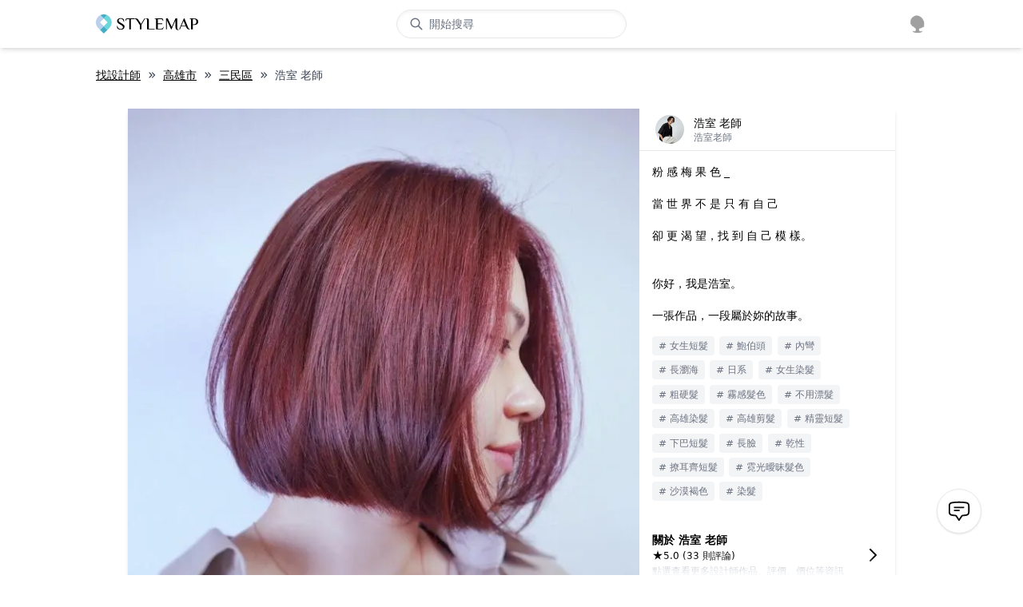

--- FILE ---
content_type: application/javascript; charset=UTF-8
request_url: https://cdn-next.style-map.com/_next/static/chunks/3233-64777dc0977b4d12.js
body_size: 3708
content:
"use strict";(self.webpackChunk_N_E=self.webpackChunk_N_E||[]).push([[3233],{75160:function(e,n,t){var r=t(95318);n.Z=void 0;var s=r(t(64938)),i=t(85893),a=(0,s.default)((0,i.jsx)("path",{d:"M14.43 10 12 2l-2.43 8H2l6.18 4.41L5.83 22 12 17.31 18.18 22l-2.35-7.59L22 10z"}),"StarRate");n.Z=a},27030:function(e,n,t){t.d(n,{Z:function(){return s}});var r=t(85893);function s(){var e=useI18n();return(0,r.jsxs)("div",{className:"mb-10",children:[(0,r.jsx)("div",{className:"container tracking-widest text-[1.2rem] md:text-[1.5rem] font-medium pt-10 pb-5 text-center md:text-left",children:"\u9650\u91cf\u9ad4\u9a57\u6d3b\u52d5"}),(0,r.jsx)("div",{className:"md:container space-y-12 flex flex-col sm:px-3 md:px-0",children:(0,r.jsx)(i,{src:cdn("next/referral-code/sinliya.jpg"),href:h.path.stylistEvents(),t:e,title:e("common:stylistEvents.title"),paragraph:e("common:stylistEvents.description")})})]})}var i=function(e){var n=e.src,t=e.href,s=e.title,i=e.paragraph,a=e.t;return(0,r.jsxs)("div",{className:"flex-1 block flex sm:space-x-6 flex-col sm:flex-row lg:space-x-8",children:[(0,r.jsx)("div",{className:"cursor-pointer",children:(0,r.jsx)(C.Link,{href:t,children:(0,r.jsx)(C.Image,{className:"aspect-w-16 aspect-h-9 shadow-md sm:min-w-[20rem] lg:min-w-[25rem]",src:n})})}),(0,r.jsxs)("div",{className:"px-6 sm:px-0 py-3 lg:mt-3",children:[(0,r.jsx)("div",{className:"py-3 lg:py-4 tracking-widest",children:(0,r.jsx)("div",{className:"text-xl sm:text-[1.3rem] md:text-2xl font-medium",children:s})}),(0,r.jsx)("p",{className:"font-light tracking-widest",dangerouslySetInnerHTML:{__html:i}}),(0,r.jsx)("div",{className:"mt-3",children:(0,r.jsx)(C.Link,{href:t,children:(0,r.jsx)(C.Button,{children:a("common:readMore")})})})]})]})}},72872:function(e,n,t){t.d(n,{Z:function(){return s}});var r=t(85893);function s(e){var n=e.children;return(0,r.jsx)("div",{className:"text-[1.2rem] md:text-[1.3rem] font-medium pb-6 md:pb-5 text-center md:text-left",children:n})}},93233:function(e,n,t){t.d(n,{Z:function(){return k}});var r=t(33603),s=t(30266),i=t(809),a=t.n(i),c="\nquery RankingStylists(\n  $conditionParams: StylistConditionInput,\n  $conditionTagIds: [Int],\n  $paginationInput: PaginationInput!\n) {\n    rankingStylists(input: {\n      stylistConditionParams: $conditionParams\n      appearanceConditionTagIds: $conditionTagIds\n      paginationInput: $paginationInput\n    }) {\n      id\n      rating\n      totalRatingCount\n      isStudioAccount\n      isGuarantee\n      user {\n        id\n        name\n        avatar\n      }\n      profession {\n        name\n      }\n      studio {\n        id\n        name\n        address\n        rating\n        totalRatingCount\n        authorized\n      }\n      customCovers {\n        postId\n        coverUrl\n      }\n      stylistService {\n        name\n        minPrice\n        maxPrice\n      }\n    }\n  }\n";function o(e){return l.apply(this,arguments)}function l(){return(l=(0,s.Z)(a().mark((function e(n){var t,r,s,i,o,l,d;return a().wrap((function(e){for(;;)switch(e.prev=e.next){case 0:return t=n.conditionParams,r=n.conditionTagIds,s=n.limit,i=n.offset,o={offset:i,limit:s},e.next=4,request(c,{conditionParams:t,conditionTagIds:r,paginationInput:o});case 4:return l=e.sent,d=l.rankingStylists,e.abrupt("return",d);case 7:case"end":return e.stop()}}),e)})))).apply(this,arguments)}var d=t(27030),m=t(94848),u=t(75160),p=t(85893);function x(e){var n=e.stylist,t=useI18n();return(0,p.jsx)("div",{className:"hover:bg-gray-100",children:(0,p.jsxs)("div",{className:"container flex pb-4 flex-wrap",children:[(0,p.jsxs)(C.Link,{href:h.path.stylist({id:n.user.id}),noUnderline:!0,className:"flex flex-wrap flex-1",children:[(0,p.jsx)("div",{className:"shrink-0 pt-5 md:mt-1",children:(0,p.jsx)(C.Image,{src:n.user.avatar,className:"w-16 h-16 mr-1 md:mr-2 md:w-24 md:h-24 lg:w-28 lg:h-28 rounded-full"})}),(0,p.jsxs)("div",{className:"flex-1 space-y-[0.15rem] pt-5 px-2 md:space-y-1 lg:space-y-2",children:[(0,p.jsx)("div",{className:"font-medium md:mt-2 lg:mt-4 flex items-center",children:(0,p.jsx)("span",{children:n.user.name})}),(0,p.jsx)("div",{className:"tracking-wider text-sm text-gray-700 line-clamp-1 pb-1",children:n.studio.address}),(0,p.jsxs)("div",{className:"flex md:flex-wrap text-xs",children:[(0,p.jsxs)("div",{className:"shrink-0 flex items-center text-xs text-gray-700 space-x-1 mr-2 md:w-full md:mb-3",children:[(0,p.jsx)("span",{className:"text-yellow-400 -translate-y-0.5 text-sm",children:(0,p.jsx)(u.Z,{fontSize:"inherit"})}),(0,p.jsxs)("span",{className:"text-xs",children:[n.rating.toFixed(1)," (",t("page:userId.ratingCount",{count:n.totalRatingCount.format()}),")"]})]}),function(){if(n.stylistService){var e=n.stylistService,r=e.name,s=e.minPrice,i=e.maxPrice,a=getPriceRangeText(s,i,t);return a.includes("~")&&(a="".concat(s.currency()," ").concat(t("common:up"))),(0,p.jsxs)("div",{className:"py-1 px-2 tracking-wider text-white bg-gray-100 text-gray-500 rounded-[4px]",children:[r," ",a]})}}()]})]})]}),(0,p.jsx)("div",{className:"w-full md:w-1/2 shrink-0 py-4 flex",children:n.customCovers.map((function(e){return(0,p.jsx)(C.Link,{href:h.path.post({id:e.postId}),preventDefault:!0,className:"w-1/3 px-1 lg:px-2",children:(0,p.jsx)("div",{onClick:function(){return h.openPost({id:e.postId})},children:(0,p.jsx)(C.Image,{src:e.coverUrl,className:"pt-[133%] rounded-[5px] shadow"})})},e.postId)}))})]})})}var f=t(92809),v=t(72872),g=t(25787);function y(e,n){var t=Object.keys(e);if(Object.getOwnPropertySymbols){var r=Object.getOwnPropertySymbols(e);n&&(r=r.filter((function(n){return Object.getOwnPropertyDescriptor(e,n).enumerable}))),t.push.apply(t,r)}return t}function j(e){for(var n=1;n<arguments.length;n++){var t=null!=arguments[n]?arguments[n]:{};n%2?y(Object(t),!0).forEach((function(n){(0,f.Z)(e,n,t[n])})):Object.getOwnPropertyDescriptors?Object.defineProperties(e,Object.getOwnPropertyDescriptors(t)):y(Object(t)).forEach((function(n){Object.defineProperty(e,n,Object.getOwnPropertyDescriptor(t,n))}))}return e}function N(e){var n,t=e.title,r=e.isReadyKey,i=e.queryType,c=e.getConditionParams,o=e.getConditionTagIds,l=useI18n(),d=useStatic({reviews:[],params:null,tagIds:null}),m=d.state,u=d.mutate,x=function(){var e=(0,s.Z)(a().mark((function e(){var n;return a().wrap((function(e){for(;;)switch(e.prev=e.next){case 0:return e.next=2,(0,g.Z)({queryType:i,queryParams:{stylistConditionParams:m.params,appearanceConditionTagIds:m.tagIds}});case 2:n=e.sent,b(n),u({reviews:n});case 5:case"end":return e.stop()}}),e)})));return function(){return e.apply(this,arguments)}}();if(useEffect((function(){if(r){var e=c(),n=o(),t=JSON.stringify(e),s=JSON.stringify(n);t===JSON.stringify(m.params)&&s===JSON.stringify(m.tagIds)||(u({params:e,tagIds:n}),x())}}),[r,c,o]),(null===(n=m.reviews)||void 0===n?void 0:n.length)<3)return"";var f=m.reviews.map((function(e){return(0,p.jsx)(w,{review:e,t:l},e.id)}));return(0,p.jsxs)("div",{className:"container relative px-2 py-5",children:[(0,p.jsx)(v.Z,{children:t}),(0,p.jsx)("div",{className:"pt-2"}),(0,p.jsx)("div",{className:"space-y-4",children:f}),(0,p.jsx)(C.Blur,{children:(0,p.jsx)("div",{className:"text-center font-bold cursor-pointer md:text-[1.05rem]",onClick:function(){return h.reviewOpen({type:i,params:m.params,tagIds:m.tagIds,showAddress:!0})},children:l("page:userId.moreReview")})})]})}var w=function(e){var n=e.review,t=e.t,r=function(){h.path.go.stylist({id:n.booking.stylistUser.id})};return(0,p.jsxs)("div",{children:[(0,p.jsxs)("div",{className:"flex items-center",children:[(0,p.jsx)(C.Image,{src:n.user.avatar,className:"w-9 h-9 rounded-full"}),(0,p.jsxs)("div",{className:"text-xs pl-2",children:[(0,p.jsx)("div",{className:"font-bold",children:n.$reviewerName}),(0,p.jsx)("div",{className:"text-gray-500 pt-[0.1rem]",children:(0,p.jsx)(C.FromNow,{time:n.createdAt})})]}),(0,p.jsx)("div",{className:"flex-1"}),(0,p.jsx)(C.Stars,{score:n.$rating,className:"w-4 h-4"})]}),(0,p.jsx)("p",j({className:"text-sm py-2"},n.review.rawHtml())),function(){var e=n.booking.stylistUser;return(0,p.jsxs)("div",{className:"text-sm pb-1 text-gray-400 flex items-end",children:[(0,p.jsxs)("span",{className:"mr-1",children:[t("panel:review.bookStylist"),":"]}),(0,p.jsx)("div",{className:"text-gray-500 cursor-pointer line-clamp-1 underline",onClick:r,children:e.name})]})}(),function(){if(n.$serviceText)return(0,p.jsxs)("div",{className:"text-sm text-gray-400",children:[t("panel:review.bookService"),": ",n.$serviceText]})}(),function(){var e=n.booking.studio;if(e)return(0,p.jsxs)("div",{className:"text-sm text-gray-400 pt-1",children:[t("panel:review.studioAddress"),": ",e.address]})}(),function(){if(n.photos.length)return(0,p.jsx)("div",{className:"flex space-x-2 pt-2 ml-2",children:n.photos.map((function(e,t){return(0,p.jsx)("div",{className:"cursor-pointer",onClick:function(){return h.openGallery(n.$largePhotos,t)},children:(0,p.jsx)(C.Image,{className:"w-10 h-10",src:e.url.small,alt:""})},t)}))})}()]})},b=function(e){e.map((function(e){var n=e.user.name.substring(0,1);if(e.$reviewerName="".concat(n,"****"),e.$rating=e.rating,e.$largePhotos=e.photos.map((function(e){return e.url.large})),!e.booking)return e;var t=e.booking,r=t.bookingDiscount,s=t.services;if(null!==r&&void 0!==r&&r.campaign)return e.$serviceText=r.campaign.name,e;e.$serviceText=s.map((function(e){return e.service.name})).join(", ")}))};function k(e){var n=e.breadcrumbs,t=e.category,s=(0,r.L0)(),i=s.key,a=s.getConditionParams,c=s.getConditionTagIds,l=s.getPathLocations,u=useStatic({records:[],fetching:!0,loadMoreClick:null}),f=u.state,v=u.mutate,g=useI18n();useBodyScroll({state:f,mutate:v,isReady:!!i,reset:!0,startLimit:6,limit:18,showLoadMore:!0,fetcher:o,fetcherParams:function(){return{conditionParams:a(),conditionTagIds:c()}},resolver:function(e){e.studio&&f.records.push(e)}},[i]);return(0,p.jsxs)(p.Fragment,{children:[(0,p.jsx)("div",{className:"container",children:n?(0,p.jsx)("div",{className:"pt-6",children:(0,p.jsx)(C.Breadcrumb,{list:n})}):null}),(0,p.jsx)("div",{className:"container flex justify-center border-b pt-3 mb-5",children:(0,p.jsxs)("div",{className:"flex flex-1 md:max-w-[22rem] tracking-widest",children:[(0,p.jsx)("div",{className:"py-3 cursor-pointer flex-1 text-center border-b-2 border-cyan-800",children:(0,p.jsx)("div",{className:"text-cyan-800",children:g("common:breadcrumb.popularStylists")})}),(0,p.jsx)("div",{className:"py-3 cursor-pointer flex-1 text-center",children:(0,p.jsx)("div",{onClick:function(){var e=l(),n=e.city,r=e.district;h.path.go.stylistEvents({category:t,city:n,district:r})},className:"text-gray-500",children:g("common:breadcrumb.stylistEvents")})})]})}),f.records.map((function(e){return(0,p.jsx)(x,{stylist:e},e.id)})),f.fetching?(0,p.jsx)("div",{className:"py-5",children:(0,p.jsx)(C.Loading,{})}):f.records.length?f.scrollConfig.isFinish?void 0:(0,p.jsx)("div",{className:"pb-5 flex justify-center",children:(0,p.jsx)(C.Button,{className:"w-[90%] md:w-[16rem]",onClick:f.loadMoreClick,children:"\u8f09\u5165\u66f4\u591a"})}):(0,p.jsx)("div",{className:"py-5 text-center text-gray-600",children:g("page:stylists.noResult")}),(0,p.jsx)(N,{title:"\u7528\u6236\u8a55\u50f9",queryType:"guarantee",isReadyKey:i,getConditionParams:a,getConditionTagIds:c}),(0,p.jsx)(d.Z,{}),(0,p.jsx)("div",{className:"bg-gray-50",children:(0,p.jsx)(m.Z,{})})]})}},25787:function(e,n,t){t.d(n,{Z:function(){return c}});var r=t(30266),s=t(809),i=t.n(s),a="\n  query StylistReviews($queryType: ReviewQueryType! ,$queryParams: ReviewQueryParams!) {\n    reviews(\n        type: booking,\n        queryType: $queryType,\n        queryParams: $queryParams,\n        input: {limit: 3, offset: 0}\n    ) {\n      id\n      user {\n        id\n        name\n        avatar\n      }\n      review\n      rating\n      createdAt\n      photos {\n        url {\n          large\n          small\n        }\n      }\n      booking {\n        services {\n          service {\n            name\n          }\n        }\n        stylistUser {\n          id\n          name\n          avatar\n        }\n        studio {\n          address\n        }\n        bookingDiscount {\n          campaign {\n            name\n          }\n        }\n      }\n    }\n  }\n";function c(e){return o.apply(this,arguments)}function o(){return(o=(0,r.Z)(i().mark((function e(n){var t,r,s,c;return i().wrap((function(e){for(;;)switch(e.prev=e.next){case 0:return t=n.queryType,r=n.queryParams,e.next=3,request(a,{queryType:t,queryParams:r});case 3:return s=e.sent,c=s.reviews,e.abrupt("return",c);case 6:case"end":return e.stop()}}),e)})))).apply(this,arguments)}}}]);
//# sourceMappingURL=3233-64777dc0977b4d12.js.map

--- FILE ---
content_type: application/javascript
request_url: https://websdk.cherrix.co/ddca-sdk.js
body_size: 93824
content:
!function(){"use strict";function t(t,e){var r=Object.keys(t);if(Object.getOwnPropertySymbols){var n=Object.getOwnPropertySymbols(t);e&&(n=n.filter((function(e){return Object.getOwnPropertyDescriptor(t,e).enumerable}))),r.push.apply(r,n)}return r}function e(e){for(var r=1;r<arguments.length;r++){var n=null!=arguments[r]?arguments[r]:{};r%2?t(Object(n),!0).forEach((function(t){c(e,t,n[t])})):Object.getOwnPropertyDescriptors?Object.defineProperties(e,Object.getOwnPropertyDescriptors(n)):t(Object(n)).forEach((function(t){Object.defineProperty(e,t,Object.getOwnPropertyDescriptor(n,t))}))}return e}function r(t){return r="function"==typeof Symbol&&"symbol"==typeof Symbol.iterator?function(t){return typeof t}:function(t){return t&&"function"==typeof Symbol&&t.constructor===Symbol&&t!==Symbol.prototype?"symbol":typeof t},r(t)}function n(t,e,r,n,o,i,a){try{var u=t[i](a),c=u.value}catch(t){return void r(t)}u.done?e(c):Promise.resolve(c).then(n,o)}function o(t){return function(){var e=this,r=arguments;return new Promise((function(o,i){var a=t.apply(e,r);function u(t){n(a,o,i,u,c,"next",t)}function c(t){n(a,o,i,u,c,"throw",t)}u(void 0)}))}}function i(t,e){if(!(t instanceof e))throw new TypeError("Cannot call a class as a function")}function a(t,e){for(var r=0;r<e.length;r++){var n=e[r];n.enumerable=n.enumerable||!1,n.configurable=!0,"value"in n&&(n.writable=!0),Object.defineProperty(t,n.key,n)}}function u(t,e,r){return e&&a(t.prototype,e),r&&a(t,r),t}function c(t,e,r){return e in t?Object.defineProperty(t,e,{value:r,enumerable:!0,configurable:!0,writable:!0}):t[e]=r,t}var s="undefined"!=typeof globalThis?globalThis:"undefined"!=typeof window?window:"undefined"!=typeof global?global:"undefined"!=typeof self?self:{};!function(t){var e=function(t){var e,r=Object.prototype,n=r.hasOwnProperty,o="function"==typeof Symbol?Symbol:{},i=o.iterator||"@@iterator",a=o.asyncIterator||"@@asyncIterator",u=o.toStringTag||"@@toStringTag";function c(t,e,r){return Object.defineProperty(t,e,{value:r,enumerable:!0,configurable:!0,writable:!0}),t[e]}try{c({},"")}catch(t){c=function(t,e,r){return t[e]=r}}function s(t,e,r,n){var o=e&&e.prototype instanceof y?e:y,i=Object.create(o.prototype),a=new I(n||[]);return i._invoke=function(t,e,r){var n=l;return function(o,i){if(n===d)throw new Error("Generator is already running");if(n===h){if("throw"===o)throw i;return j()}for(r.method=o,r.arg=i;;){var a=r.delegate;if(a){var u=S(a,r);if(u){if(u===v)continue;return u}}if("next"===r.method)r.sent=r._sent=r.arg;else if("throw"===r.method){if(n===l)throw n=h,r.arg;r.dispatchException(r.arg)}else"return"===r.method&&r.abrupt("return",r.arg);n=d;var c=f(t,e,r);if("normal"===c.type){if(n=r.done?h:p,c.arg===v)continue;return{value:c.arg,done:r.done}}"throw"===c.type&&(n=h,r.method="throw",r.arg=c.arg)}}}(t,r,a),i}function f(t,e,r){try{return{type:"normal",arg:t.call(e,r)}}catch(t){return{type:"throw",arg:t}}}t.wrap=s;var l="suspendedStart",p="suspendedYield",d="executing",h="completed",v={};function y(){}function g(){}function m(){}var w={};c(w,i,(function(){return this}));var b=Object.getPrototypeOf,x=b&&b(b(P([])));x&&x!==r&&n.call(x,i)&&(w=x);var E=m.prototype=y.prototype=Object.create(w);function T(t){["next","throw","return"].forEach((function(e){c(t,e,(function(t){return this._invoke(e,t)}))}))}function A(t,e){function r(o,i,a,u){var c=f(t[o],t,i);if("throw"!==c.type){var s=c.arg,l=s.value;return l&&"object"==typeof l&&n.call(l,"__await")?e.resolve(l.__await).then((function(t){r("next",t,a,u)}),(function(t){r("throw",t,a,u)})):e.resolve(l).then((function(t){s.value=t,a(s)}),(function(t){return r("throw",t,a,u)}))}u(c.arg)}var o;this._invoke=function(t,n){function i(){return new e((function(e,o){r(t,n,e,o)}))}return o=o?o.then(i,i):i()}}function S(t,r){var n=t.iterator[r.method];if(n===e){if(r.delegate=null,"throw"===r.method){if(t.iterator.return&&(r.method="return",r.arg=e,S(t,r),"throw"===r.method))return v;r.method="throw",r.arg=new TypeError("The iterator does not provide a 'throw' method")}return v}var o=f(n,t.iterator,r.arg);if("throw"===o.type)return r.method="throw",r.arg=o.arg,r.delegate=null,v;var i=o.arg;return i?i.done?(r[t.resultName]=i.value,r.next=t.nextLoc,"return"!==r.method&&(r.method="next",r.arg=e),r.delegate=null,v):i:(r.method="throw",r.arg=new TypeError("iterator result is not an object"),r.delegate=null,v)}function R(t){var e={tryLoc:t[0]};1 in t&&(e.catchLoc=t[1]),2 in t&&(e.finallyLoc=t[2],e.afterLoc=t[3]),this.tryEntries.push(e)}function O(t){var e=t.completion||{};e.type="normal",delete e.arg,t.completion=e}function I(t){this.tryEntries=[{tryLoc:"root"}],t.forEach(R,this),this.reset(!0)}function P(t){if(t){var r=t[i];if(r)return r.call(t);if("function"==typeof t.next)return t;if(!isNaN(t.length)){var o=-1,a=function r(){for(;++o<t.length;)if(n.call(t,o))return r.value=t[o],r.done=!1,r;return r.value=e,r.done=!0,r};return a.next=a}}return{next:j}}function j(){return{value:e,done:!0}}return g.prototype=m,c(E,"constructor",m),c(m,"constructor",g),g.displayName=c(m,u,"GeneratorFunction"),t.isGeneratorFunction=function(t){var e="function"==typeof t&&t.constructor;return!!e&&(e===g||"GeneratorFunction"===(e.displayName||e.name))},t.mark=function(t){return Object.setPrototypeOf?Object.setPrototypeOf(t,m):(t.__proto__=m,c(t,u,"GeneratorFunction")),t.prototype=Object.create(E),t},t.awrap=function(t){return{__await:t}},T(A.prototype),c(A.prototype,a,(function(){return this})),t.AsyncIterator=A,t.async=function(e,r,n,o,i){void 0===i&&(i=Promise);var a=new A(s(e,r,n,o),i);return t.isGeneratorFunction(r)?a:a.next().then((function(t){return t.done?t.value:a.next()}))},T(E),c(E,u,"Generator"),c(E,i,(function(){return this})),c(E,"toString",(function(){return"[object Generator]"})),t.keys=function(t){var e=[];for(var r in t)e.push(r);return e.reverse(),function r(){for(;e.length;){var n=e.pop();if(n in t)return r.value=n,r.done=!1,r}return r.done=!0,r}},t.values=P,I.prototype={constructor:I,reset:function(t){if(this.prev=0,this.next=0,this.sent=this._sent=e,this.done=!1,this.delegate=null,this.method="next",this.arg=e,this.tryEntries.forEach(O),!t)for(var r in this)"t"===r.charAt(0)&&n.call(this,r)&&!isNaN(+r.slice(1))&&(this[r]=e)},stop:function(){this.done=!0;var t=this.tryEntries[0].completion;if("throw"===t.type)throw t.arg;return this.rval},dispatchException:function(t){if(this.done)throw t;var r=this;function o(n,o){return u.type="throw",u.arg=t,r.next=n,o&&(r.method="next",r.arg=e),!!o}for(var i=this.tryEntries.length-1;i>=0;--i){var a=this.tryEntries[i],u=a.completion;if("root"===a.tryLoc)return o("end");if(a.tryLoc<=this.prev){var c=n.call(a,"catchLoc"),s=n.call(a,"finallyLoc");if(c&&s){if(this.prev<a.catchLoc)return o(a.catchLoc,!0);if(this.prev<a.finallyLoc)return o(a.finallyLoc)}else if(c){if(this.prev<a.catchLoc)return o(a.catchLoc,!0)}else{if(!s)throw new Error("try statement without catch or finally");if(this.prev<a.finallyLoc)return o(a.finallyLoc)}}}},abrupt:function(t,e){for(var r=this.tryEntries.length-1;r>=0;--r){var o=this.tryEntries[r];if(o.tryLoc<=this.prev&&n.call(o,"finallyLoc")&&this.prev<o.finallyLoc){var i=o;break}}i&&("break"===t||"continue"===t)&&i.tryLoc<=e&&e<=i.finallyLoc&&(i=null);var a=i?i.completion:{};return a.type=t,a.arg=e,i?(this.method="next",this.next=i.finallyLoc,v):this.complete(a)},complete:function(t,e){if("throw"===t.type)throw t.arg;return"break"===t.type||"continue"===t.type?this.next=t.arg:"return"===t.type?(this.rval=this.arg=t.arg,this.method="return",this.next="end"):"normal"===t.type&&e&&(this.next=e),v},finish:function(t){for(var e=this.tryEntries.length-1;e>=0;--e){var r=this.tryEntries[e];if(r.finallyLoc===t)return this.complete(r.completion,r.afterLoc),O(r),v}},catch:function(t){for(var e=this.tryEntries.length-1;e>=0;--e){var r=this.tryEntries[e];if(r.tryLoc===t){var n=r.completion;if("throw"===n.type){var o=n.arg;O(r)}return o}}throw new Error("illegal catch attempt")},delegateYield:function(t,r,n){return this.delegate={iterator:P(t),resultName:r,nextLoc:n},"next"===this.method&&(this.arg=e),v}},t}(t.exports);try{regeneratorRuntime=e}catch(t){"object"==typeof globalThis?globalThis.regeneratorRuntime=e:Function("r","regeneratorRuntime = r")(e)}}({exports:{}});var f=function(t){return t&&t.Math==Math&&t},l=f("object"==typeof globalThis&&globalThis)||f("object"==typeof window&&window)||f("object"==typeof self&&self)||f("object"==typeof s&&s)||function(){return this}()||Function("return this")(),p={},d=function(t){try{return!!t()}catch(t){return!0}},h=!d((function(){return 7!=Object.defineProperty({},1,{get:function(){return 7}})[1]})),v=Function.prototype.call,y=v.bind?v.bind(v):function(){return v.apply(v,arguments)},g={},m={}.propertyIsEnumerable,w=Object.getOwnPropertyDescriptor,b=w&&!m.call({1:2},1);g.f=b?function(t){var e=w(this,t);return!!e&&e.enumerable}:m;var x,E,T=function(t,e){return{enumerable:!(1&t),configurable:!(2&t),writable:!(4&t),value:e}},A=Function.prototype,S=A.bind,R=A.call,O=S&&S.bind(R),I=S?function(t){return t&&O(R,t)}:function(t){return t&&function(){return R.apply(t,arguments)}},P=I,j=P({}.toString),k=P("".slice),M=function(t){return k(j(t),8,-1)},L=I,D=d,C=M,_=l.Object,N=L("".split),F=D((function(){return!_("z").propertyIsEnumerable(0)}))?function(t){return"String"==C(t)?N(t,""):_(t)}:_,U=l.TypeError,q=function(t){if(null==t)throw U("Can't call method on "+t);return t},B=F,G=q,H=function(t){return B(G(t))},V=function(t){return"function"==typeof t},W=V,Y=function(t){return"object"==typeof t?null!==t:W(t)},$=l,K=V,z=function(t){return K(t)?t:void 0},X=function(t,e){return arguments.length<2?z($[t]):$[t]&&$[t][e]},J=I({}.isPrototypeOf),Q=X("navigator","userAgent")||"",Z=l,tt=Q,et=Z.process,rt=Z.Deno,nt=et&&et.versions||rt&&rt.version,ot=nt&&nt.v8;ot&&(E=(x=ot.split("."))[0]>0&&x[0]<4?1:+(x[0]+x[1])),!E&&tt&&(!(x=tt.match(/Edge\/(\d+)/))||x[1]>=74)&&(x=tt.match(/Chrome\/(\d+)/))&&(E=+x[1]);var it=E,at=it,ut=d,ct=!!Object.getOwnPropertySymbols&&!ut((function(){var t=Symbol();return!String(t)||!(Object(t)instanceof Symbol)||!Symbol.sham&&at&&at<41})),st=ct&&!Symbol.sham&&"symbol"==typeof Symbol.iterator,ft=X,lt=V,pt=J,dt=st,ht=l.Object,vt=dt?function(t){return"symbol"==typeof t}:function(t){var e=ft("Symbol");return lt(e)&&pt(e.prototype,ht(t))},yt=l.String,gt=function(t){try{return yt(t)}catch(t){return"Object"}},mt=V,wt=gt,bt=l.TypeError,xt=function(t){if(mt(t))return t;throw bt(wt(t)+" is not a function")},Et=xt,Tt=function(t,e){var r=t[e];return null==r?void 0:Et(r)},At=y,St=V,Rt=Y,Ot=l.TypeError,It={exports:{}},Pt=l,jt=Object.defineProperty,kt=function(t,e){try{jt(Pt,t,{value:e,configurable:!0,writable:!0})}catch(r){Pt[t]=e}return e},Mt=kt,Lt="__core-js_shared__",Dt=l[Lt]||Mt(Lt,{}),Ct=Dt;(It.exports=function(t,e){return Ct[t]||(Ct[t]=void 0!==e?e:{})})("versions",[]).push({version:"3.19.3",mode:"global",copyright:"© 2021 Denis Pushkarev (zloirock.ru)"});var _t=q,Nt=l.Object,Ft=function(t){return Nt(_t(t))},Ut=Ft,qt=I({}.hasOwnProperty),Bt=Object.hasOwn||function(t,e){return qt(Ut(t),e)},Gt=I,Ht=0,Vt=Math.random(),Wt=Gt(1..toString),Yt=function(t){return"Symbol("+(void 0===t?"":t)+")_"+Wt(++Ht+Vt,36)},$t=l,Kt=It.exports,zt=Bt,Xt=Yt,Jt=ct,Qt=st,Zt=Kt("wks"),te=$t.Symbol,ee=te&&te.for,re=Qt?te:te&&te.withoutSetter||Xt,ne=function(t){if(!zt(Zt,t)||!Jt&&"string"!=typeof Zt[t]){var e="Symbol."+t;Jt&&zt(te,t)?Zt[t]=te[t]:Zt[t]=Qt&&ee?ee(e):re(e)}return Zt[t]},oe=y,ie=Y,ae=vt,ue=Tt,ce=function(t,e){var r,n;if("string"===e&&St(r=t.toString)&&!Rt(n=At(r,t)))return n;if(St(r=t.valueOf)&&!Rt(n=At(r,t)))return n;if("string"!==e&&St(r=t.toString)&&!Rt(n=At(r,t)))return n;throw Ot("Can't convert object to primitive value")},se=ne,fe=l.TypeError,le=se("toPrimitive"),pe=function(t,e){if(!ie(t)||ae(t))return t;var r,n=ue(t,le);if(n){if(void 0===e&&(e="default"),r=oe(n,t,e),!ie(r)||ae(r))return r;throw fe("Can't convert object to primitive value")}return void 0===e&&(e="number"),ce(t,e)},de=pe,he=vt,ve=function(t){var e=de(t,"string");return he(e)?e:e+""},ye=Y,ge=l.document,me=ye(ge)&&ye(ge.createElement),we=function(t){return me?ge.createElement(t):{}},be=we,xe=!h&&!d((function(){return 7!=Object.defineProperty(be("div"),"a",{get:function(){return 7}}).a})),Ee=h,Te=y,Ae=g,Se=T,Re=H,Oe=ve,Ie=Bt,Pe=xe,je=Object.getOwnPropertyDescriptor;p.f=Ee?je:function(t,e){if(t=Re(t),e=Oe(e),Pe)try{return je(t,e)}catch(t){}if(Ie(t,e))return Se(!Te(Ae.f,t,e),t[e])};var ke={},Me=l,Le=Y,De=Me.String,Ce=Me.TypeError,_e=function(t){if(Le(t))return t;throw Ce(De(t)+" is not an object")},Ne=h,Fe=xe,Ue=_e,qe=ve,Be=l.TypeError,Ge=Object.defineProperty;ke.f=Ne?Ge:function(t,e,r){if(Ue(t),e=qe(e),Ue(r),Fe)try{return Ge(t,e,r)}catch(t){}if("get"in r||"set"in r)throw Be("Accessors not supported");return"value"in r&&(t[e]=r.value),t};var He=ke,Ve=T,We=h?function(t,e,r){return He.f(t,e,Ve(1,r))}:function(t,e,r){return t[e]=r,t},Ye={exports:{}},$e=V,Ke=Dt,ze=I(Function.toString);$e(Ke.inspectSource)||(Ke.inspectSource=function(t){return ze(t)});var Xe,Je,Qe,Ze=Ke.inspectSource,tr=V,er=Ze,rr=l.WeakMap,nr=tr(rr)&&/native code/.test(er(rr)),or=It.exports,ir=Yt,ar=or("keys"),ur=function(t){return ar[t]||(ar[t]=ir(t))},cr={},sr=nr,fr=l,lr=I,pr=Y,dr=We,hr=Bt,vr=Dt,yr=ur,gr=cr,mr="Object already initialized",wr=fr.TypeError,br=fr.WeakMap;if(sr||vr.state){var xr=vr.state||(vr.state=new br),Er=lr(xr.get),Tr=lr(xr.has),Ar=lr(xr.set);Xe=function(t,e){if(Tr(xr,t))throw new wr(mr);return e.facade=t,Ar(xr,t,e),e},Je=function(t){return Er(xr,t)||{}},Qe=function(t){return Tr(xr,t)}}else{var Sr=yr("state");gr[Sr]=!0,Xe=function(t,e){if(hr(t,Sr))throw new wr(mr);return e.facade=t,dr(t,Sr,e),e},Je=function(t){return hr(t,Sr)?t[Sr]:{}},Qe=function(t){return hr(t,Sr)}}var Rr={set:Xe,get:Je,has:Qe,enforce:function(t){return Qe(t)?Je(t):Xe(t,{})},getterFor:function(t){return function(e){var r;if(!pr(e)||(r=Je(e)).type!==t)throw wr("Incompatible receiver, "+t+" required");return r}}},Or=h,Ir=Bt,Pr=Function.prototype,jr=Or&&Object.getOwnPropertyDescriptor,kr=Ir(Pr,"name"),Mr={EXISTS:kr,PROPER:kr&&"something"===function(){}.name,CONFIGURABLE:kr&&(!Or||Or&&jr(Pr,"name").configurable)},Lr=l,Dr=V,Cr=Bt,_r=We,Nr=kt,Fr=Ze,Ur=Mr.CONFIGURABLE,qr=Rr.get,Br=Rr.enforce,Gr=String(String).split("String");(Ye.exports=function(t,e,r,n){var o,i=!!n&&!!n.unsafe,a=!!n&&!!n.enumerable,u=!!n&&!!n.noTargetGet,c=n&&void 0!==n.name?n.name:e;Dr(r)&&("Symbol("===String(c).slice(0,7)&&(c="["+String(c).replace(/^Symbol\(([^)]*)\)/,"$1")+"]"),(!Cr(r,"name")||Ur&&r.name!==c)&&_r(r,"name",c),(o=Br(r)).source||(o.source=Gr.join("string"==typeof c?c:""))),t!==Lr?(i?!u&&t[e]&&(a=!0):delete t[e],a?t[e]=r:_r(t,e,r)):a?t[e]=r:Nr(e,r)})(Function.prototype,"toString",(function(){return Dr(this)&&qr(this).source||Fr(this)}));var Hr={},Vr=Math.ceil,Wr=Math.floor,Yr=function(t){var e=+t;return e!=e||0===e?0:(e>0?Wr:Vr)(e)},$r=Yr,Kr=Math.max,zr=Math.min,Xr=function(t,e){var r=$r(t);return r<0?Kr(r+e,0):zr(r,e)},Jr=Yr,Qr=Math.min,Zr=function(t){return t>0?Qr(Jr(t),9007199254740991):0},tn=Zr,en=function(t){return tn(t.length)},rn=H,nn=Xr,on=en,an=function(t){return function(e,r,n){var o,i=rn(e),a=on(i),u=nn(n,a);if(t&&r!=r){for(;a>u;)if((o=i[u++])!=o)return!0}else for(;a>u;u++)if((t||u in i)&&i[u]===r)return t||u||0;return!t&&-1}},un={includes:an(!0),indexOf:an(!1)},cn=Bt,sn=H,fn=un.indexOf,ln=cr,pn=I([].push),dn=function(t,e){var r,n=sn(t),o=0,i=[];for(r in n)!cn(ln,r)&&cn(n,r)&&pn(i,r);for(;e.length>o;)cn(n,r=e[o++])&&(~fn(i,r)||pn(i,r));return i},hn=["constructor","hasOwnProperty","isPrototypeOf","propertyIsEnumerable","toLocaleString","toString","valueOf"],vn=dn,yn=hn.concat("length","prototype");Hr.f=Object.getOwnPropertyNames||function(t){return vn(t,yn)};var gn={};gn.f=Object.getOwnPropertySymbols;var mn=X,wn=Hr,bn=gn,xn=_e,En=I([].concat),Tn=mn("Reflect","ownKeys")||function(t){var e=wn.f(xn(t)),r=bn.f;return r?En(e,r(t)):e},An=Bt,Sn=Tn,Rn=p,On=ke,In=d,Pn=V,jn=/#|\.prototype\./,kn=function(t,e){var r=Ln[Mn(t)];return r==Cn||r!=Dn&&(Pn(e)?In(e):!!e)},Mn=kn.normalize=function(t){return String(t).replace(jn,".").toLowerCase()},Ln=kn.data={},Dn=kn.NATIVE="N",Cn=kn.POLYFILL="P",_n=kn,Nn=l,Fn=p.f,Un=We,qn=Ye.exports,Bn=kt,Gn=function(t,e){for(var r=Sn(e),n=On.f,o=Rn.f,i=0;i<r.length;i++){var a=r[i];An(t,a)||n(t,a,o(e,a))}},Hn=_n,Vn=function(t,e){var r,n,o,i,a,u=t.target,c=t.global,s=t.stat;if(r=c?Nn:s?Nn[u]||Bn(u,{}):(Nn[u]||{}).prototype)for(n in e){if(i=e[n],o=t.noTargetGet?(a=Fn(r,n))&&a.value:r[n],!Hn(c?n:u+(s?".":"#")+n,t.forced)&&void 0!==o){if(typeof i==typeof o)continue;Gn(i,o)}(t.sham||o&&o.sham)&&Un(i,"sham",!0),qn(r,n,i,t)}},Wn=Vn,Yn=I,$n=l.Date,Kn=Yn($n.prototype.getTime);Wn({target:"Date",stat:!0},{now:function(){return Kn(new $n)}});var zn=I,Xn=Ye.exports,Jn=Date.prototype,Qn="Invalid Date",Zn="toString",to=zn(Jn.toString),eo=zn(Jn.getTime);String(new Date(NaN))!=Qn&&Xn(Jn,Zn,(function(){var t=eo(this);return t==t?to(this):Qn}));var ro={};ro[ne("toStringTag")]="z";var no="[object z]"===String(ro),oo=l,io=no,ao=V,uo=M,co=ne("toStringTag"),so=oo.Object,fo="Arguments"==uo(function(){return arguments}()),lo=io?uo:function(t){var e,r,n;return void 0===t?"Undefined":null===t?"Null":"string"==typeof(r=function(t,e){try{return t[e]}catch(t){}}(e=so(t),co))?r:fo?uo(e):"Object"==(n=uo(e))&&ao(e.callee)?"Arguments":n},po=lo,ho=no?{}.toString:function(){return"[object "+po(this)+"]"},vo=no,yo=Ye.exports,go=ho;vo||yo(Object.prototype,"toString",go,{unsafe:!0});var mo=l.Promise,wo=Ye.exports,bo=function(t,e,r){for(var n in e)wo(t,n,e[n],r);return t},xo=l,Eo=V,To=xo.String,Ao=xo.TypeError,So=I,Ro=_e,Oo=function(t){if("object"==typeof t||Eo(t))return t;throw Ao("Can't set "+To(t)+" as a prototype")},Io=Object.setPrototypeOf||("__proto__"in{}?function(){var t,e=!1,r={};try{(t=So(Object.getOwnPropertyDescriptor(Object.prototype,"__proto__").set))(r,[]),e=r instanceof Array}catch(t){}return function(r,n){return Ro(r),Oo(n),e?t(r,n):r.__proto__=n,r}}():void 0),Po=ke.f,jo=Bt,ko=ne("toStringTag"),Mo=function(t,e,r){t&&!jo(t=r?t:t.prototype,ko)&&Po(t,ko,{configurable:!0,value:e})},Lo=X,Do=ke,Co=h,_o=ne("species"),No=function(t){var e=Lo(t),r=Do.f;Co&&e&&!e[_o]&&r(e,_o,{configurable:!0,get:function(){return this}})},Fo=J,Uo=l.TypeError,qo=function(t,e){if(Fo(e,t))return t;throw Uo("Incorrect invocation")},Bo=xt,Go=I(I.bind),Ho=function(t,e){return Bo(t),void 0===e?t:Go?Go(t,e):function(){return t.apply(e,arguments)}},Vo={},Wo=Vo,Yo=ne("iterator"),$o=Array.prototype,Ko=function(t){return void 0!==t&&(Wo.Array===t||$o[Yo]===t)},zo=lo,Xo=Tt,Jo=Vo,Qo=ne("iterator"),Zo=function(t){if(null!=t)return Xo(t,Qo)||Xo(t,"@@iterator")||Jo[zo(t)]},ti=y,ei=xt,ri=_e,ni=gt,oi=Zo,ii=l.TypeError,ai=function(t,e){var r=arguments.length<2?oi(t):e;if(ei(r))return ri(ti(r,t));throw ii(ni(t)+" is not iterable")},ui=y,ci=_e,si=Tt,fi=Ho,li=y,pi=_e,di=gt,hi=Ko,vi=en,yi=J,gi=ai,mi=Zo,wi=function(t,e,r){var n,o;ci(t);try{if(!(n=si(t,"return"))){if("throw"===e)throw r;return r}n=ui(n,t)}catch(t){o=!0,n=t}if("throw"===e)throw r;if(o)throw n;return ci(n),r},bi=l.TypeError,xi=function(t,e){this.stopped=t,this.result=e},Ei=xi.prototype,Ti=ne("iterator"),Ai=!1;try{var Si=0,Ri={next:function(){return{done:!!Si++}},return:function(){Ai=!0}};Ri[Ti]=function(){return this},Array.from(Ri,(function(){throw 2}))}catch(t){}var Oi,Ii,Pi,ji,ki=function(t,e){if(!e&&!Ai)return!1;var r=!1;try{var n={};n[Ti]=function(){return{next:function(){return{done:r=!0}}}},t(n)}catch(t){}return r},Mi=I,Li=d,Di=V,Ci=lo,_i=Ze,Ni=function(){},Fi=[],Ui=X("Reflect","construct"),qi=/^\s*(?:class|function)\b/,Bi=Mi(qi.exec),Gi=!qi.exec(Ni),Hi=function(t){if(!Di(t))return!1;try{return Ui(Ni,Fi,t),!0}catch(t){return!1}},Vi=!Ui||Li((function(){var t;return Hi(Hi.call)||!Hi(Object)||!Hi((function(){t=!0}))||t}))?function(t){if(!Di(t))return!1;switch(Ci(t)){case"AsyncFunction":case"GeneratorFunction":case"AsyncGeneratorFunction":return!1}return Gi||!!Bi(qi,_i(t))}:Hi,Wi=Vi,Yi=gt,$i=l.TypeError,Ki=function(t){if(Wi(t))return t;throw $i(Yi(t)+" is not a constructor")},zi=_e,Xi=Ki,Ji=ne("species"),Qi=function(t,e){var r,n=zi(t).constructor;return void 0===n||null==(r=zi(n)[Ji])?e:Xi(r)},Zi=Function.prototype,ta=Zi.apply,ea=Zi.bind,ra=Zi.call,na="object"==typeof Reflect&&Reflect.apply||(ea?ra.bind(ta):function(){return ra.apply(ta,arguments)}),oa=X("document","documentElement"),ia=I([].slice),aa=/(?:ipad|iphone|ipod).*applewebkit/i.test(Q),ua="process"==M(l.process),ca=l,sa=na,fa=Ho,la=V,pa=Bt,da=d,ha=oa,va=ia,ya=we,ga=aa,ma=ua,wa=ca.setImmediate,ba=ca.clearImmediate,xa=ca.process,Ea=ca.Dispatch,Ta=ca.Function,Aa=ca.MessageChannel,Sa=ca.String,Ra=0,Oa={},Ia="onreadystatechange";try{Oi=ca.location}catch(t){}var Pa=function(t){if(pa(Oa,t)){var e=Oa[t];delete Oa[t],e()}},ja=function(t){return function(){Pa(t)}},ka=function(t){Pa(t.data)},Ma=function(t){ca.postMessage(Sa(t),Oi.protocol+"//"+Oi.host)};wa&&ba||(wa=function(t){var e=va(arguments,1);return Oa[++Ra]=function(){sa(la(t)?t:Ta(t),void 0,e)},Ii(Ra),Ra},ba=function(t){delete Oa[t]},ma?Ii=function(t){xa.nextTick(ja(t))}:Ea&&Ea.now?Ii=function(t){Ea.now(ja(t))}:Aa&&!ga?(ji=(Pi=new Aa).port2,Pi.port1.onmessage=ka,Ii=fa(ji.postMessage,ji)):ca.addEventListener&&la(ca.postMessage)&&!ca.importScripts&&Oi&&"file:"!==Oi.protocol&&!da(Ma)?(Ii=Ma,ca.addEventListener("message",ka,!1)):Ii=Ia in ya("script")?function(t){ha.appendChild(ya("script")).onreadystatechange=function(){ha.removeChild(this),Pa(t)}}:function(t){setTimeout(ja(t),0)});var La,Da,Ca,_a,Na,Fa,Ua,qa,Ba={set:wa,clear:ba},Ga=l,Ha=/ipad|iphone|ipod/i.test(Q)&&void 0!==Ga.Pebble,Va=/web0s(?!.*chrome)/i.test(Q),Wa=l,Ya=Ho,$a=p.f,Ka=Ba.set,za=aa,Xa=Ha,Ja=Va,Qa=ua,Za=Wa.MutationObserver||Wa.WebKitMutationObserver,tu=Wa.document,eu=Wa.process,ru=Wa.Promise,nu=$a(Wa,"queueMicrotask"),ou=nu&&nu.value;ou||(La=function(){var t,e;for(Qa&&(t=eu.domain)&&t.exit();Da;){e=Da.fn,Da=Da.next;try{e()}catch(t){throw Da?_a():Ca=void 0,t}}Ca=void 0,t&&t.enter()},za||Qa||Ja||!Za||!tu?!Xa&&ru&&ru.resolve?((Ua=ru.resolve(void 0)).constructor=ru,qa=Ya(Ua.then,Ua),_a=function(){qa(La)}):Qa?_a=function(){eu.nextTick(La)}:(Ka=Ya(Ka,Wa),_a=function(){Ka(La)}):(Na=!0,Fa=tu.createTextNode(""),new Za(La).observe(Fa,{characterData:!0}),_a=function(){Fa.data=Na=!Na}));var iu=ou||function(t){var e={fn:t,next:void 0};Ca&&(Ca.next=e),Da||(Da=e,_a()),Ca=e},au={},uu=xt,cu=function(t){var e,r;this.promise=new t((function(t,n){if(void 0!==e||void 0!==r)throw TypeError("Bad Promise constructor");e=t,r=n})),this.resolve=uu(e),this.reject=uu(r)};au.f=function(t){return new cu(t)};var su,fu,lu,pu,du=_e,hu=Y,vu=au,yu=l,gu="object"==typeof window,mu=Vn,wu=l,bu=X,xu=y,Eu=mo,Tu=Ye.exports,Au=bo,Su=Io,Ru=Mo,Ou=No,Iu=xt,Pu=V,ju=Y,ku=qo,Mu=Ze,Lu=function(t,e,r){var n,o,i,a,u,c,s,f=r&&r.that,l=!(!r||!r.AS_ENTRIES),p=!(!r||!r.IS_ITERATOR),d=!(!r||!r.INTERRUPTED),h=fi(e,f),v=function(t){return n&&wi(n,"normal",t),new xi(!0,t)},y=function(t){return l?(pi(t),d?h(t[0],t[1],v):h(t[0],t[1])):d?h(t,v):h(t)};if(p)n=t;else{if(!(o=mi(t)))throw bi(di(t)+" is not iterable");if(hi(o)){for(i=0,a=vi(t);a>i;i++)if((u=y(t[i]))&&yi(Ei,u))return u;return new xi(!1)}n=gi(t,o)}for(c=n.next;!(s=li(c,n)).done;){try{u=y(s.value)}catch(t){wi(n,"throw",t)}if("object"==typeof u&&u&&yi(Ei,u))return u}return new xi(!1)},Du=ki,Cu=Qi,_u=Ba.set,Nu=iu,Fu=function(t,e){if(du(t),hu(e)&&e.constructor===t)return e;var r=vu.f(t);return(0,r.resolve)(e),r.promise},Uu=function(t,e){var r=yu.console;r&&r.error&&(1==arguments.length?r.error(t):r.error(t,e))},qu=au,Bu=function(t){try{return{error:!1,value:t()}}catch(t){return{error:!0,value:t}}},Gu=Rr,Hu=_n,Vu=gu,Wu=ua,Yu=it,$u=ne("species"),Ku="Promise",zu=Gu.getterFor(Ku),Xu=Gu.set,Ju=Gu.getterFor(Ku),Qu=Eu&&Eu.prototype,Zu=Eu,tc=Qu,ec=wu.TypeError,rc=wu.document,nc=wu.process,oc=qu.f,ic=oc,ac=!!(rc&&rc.createEvent&&wu.dispatchEvent),uc=Pu(wu.PromiseRejectionEvent),cc="unhandledrejection",sc=!1,fc=Hu(Ku,(function(){var t=Mu(Zu),e=t!==String(Zu);if(!e&&66===Yu)return!0;if(Yu>=51&&/native code/.test(t))return!1;var r=new Zu((function(t){t(1)})),n=function(t){t((function(){}),(function(){}))};return(r.constructor={})[$u]=n,!(sc=r.then((function(){}))instanceof n)||!e&&Vu&&!uc})),lc=fc||!Du((function(t){Zu.all(t).catch((function(){}))})),pc=function(t){var e;return!(!ju(t)||!Pu(e=t.then))&&e},dc=function(t,e){if(!t.notified){t.notified=!0;var r=t.reactions;Nu((function(){for(var n=t.value,o=1==t.state,i=0;r.length>i;){var a,u,c,s=r[i++],f=o?s.ok:s.fail,l=s.resolve,p=s.reject,d=s.domain;try{f?(o||(2===t.rejection&&gc(t),t.rejection=1),!0===f?a=n:(d&&d.enter(),a=f(n),d&&(d.exit(),c=!0)),a===s.promise?p(ec("Promise-chain cycle")):(u=pc(a))?xu(u,a,l,p):l(a)):p(n)}catch(t){d&&!c&&d.exit(),p(t)}}t.reactions=[],t.notified=!1,e&&!t.rejection&&vc(t)}))}},hc=function(t,e,r){var n,o;ac?((n=rc.createEvent("Event")).promise=e,n.reason=r,n.initEvent(t,!1,!0),wu.dispatchEvent(n)):n={promise:e,reason:r},!uc&&(o=wu["on"+t])?o(n):t===cc&&Uu("Unhandled promise rejection",r)},vc=function(t){xu(_u,wu,(function(){var e,r=t.facade,n=t.value;if(yc(t)&&(e=Bu((function(){Wu?nc.emit("unhandledRejection",n,r):hc(cc,r,n)})),t.rejection=Wu||yc(t)?2:1,e.error))throw e.value}))},yc=function(t){return 1!==t.rejection&&!t.parent},gc=function(t){xu(_u,wu,(function(){var e=t.facade;Wu?nc.emit("rejectionHandled",e):hc("rejectionhandled",e,t.value)}))},mc=function(t,e,r){return function(n){t(e,n,r)}},wc=function(t,e,r){t.done||(t.done=!0,r&&(t=r),t.value=e,t.state=2,dc(t,!0))},bc=function(t,e,r){if(!t.done){t.done=!0,r&&(t=r);try{if(t.facade===e)throw ec("Promise can't be resolved itself");var n=pc(e);n?Nu((function(){var r={done:!1};try{xu(n,e,mc(bc,r,t),mc(wc,r,t))}catch(e){wc(r,e,t)}})):(t.value=e,t.state=1,dc(t,!1))}catch(e){wc({done:!1},e,t)}}};if(fc&&(tc=(Zu=function(t){ku(this,tc),Iu(t),xu(su,this);var e=zu(this);try{t(mc(bc,e),mc(wc,e))}catch(t){wc(e,t)}}).prototype,(su=function(t){Xu(this,{type:Ku,done:!1,notified:!1,parent:!1,reactions:[],rejection:!1,state:0,value:void 0})}).prototype=Au(tc,{then:function(t,e){var r=Ju(this),n=r.reactions,o=oc(Cu(this,Zu));return o.ok=!Pu(t)||t,o.fail=Pu(e)&&e,o.domain=Wu?nc.domain:void 0,r.parent=!0,n[n.length]=o,0!=r.state&&dc(r,!1),o.promise},catch:function(t){return this.then(void 0,t)}}),fu=function(){var t=new su,e=zu(t);this.promise=t,this.resolve=mc(bc,e),this.reject=mc(wc,e)},qu.f=oc=function(t){return t===Zu||t===lu?new fu(t):ic(t)},Pu(Eu)&&Qu!==Object.prototype)){pu=Qu.then,sc||(Tu(Qu,"then",(function(t,e){var r=this;return new Zu((function(t,e){xu(pu,r,t,e)})).then(t,e)}),{unsafe:!0}),Tu(Qu,"catch",tc.catch,{unsafe:!0}));try{delete Qu.constructor}catch(t){}Su&&Su(Qu,tc)}mu({global:!0,wrap:!0,forced:fc},{Promise:Zu}),Ru(Zu,Ku,!1),Ou(Ku),lu=bu(Ku),mu({target:Ku,stat:!0,forced:fc},{reject:function(t){var e=oc(this);return xu(e.reject,void 0,t),e.promise}}),mu({target:Ku,stat:!0,forced:fc},{resolve:function(t){return Fu(this,t)}}),mu({target:Ku,stat:!0,forced:lc},{all:function(t){var e=this,r=oc(e),n=r.resolve,o=r.reject,i=Bu((function(){var r=Iu(e.resolve),i=[],a=0,u=1;Lu(t,(function(t){var c=a++,s=!1;u++,xu(r,e,t).then((function(t){s||(s=!0,i[c]=t,--u||n(i))}),o)})),--u||n(i)}));return i.error&&o(i.value),r.promise},race:function(t){var e=this,r=oc(e),n=r.reject,o=Bu((function(){var o=Iu(e.resolve);Lu(t,(function(t){xu(o,e,t).then(r.resolve,n)}))}));return o.error&&n(o.value),r.promise}});var xc=M,Ec=Array.isArray||function(t){return"Array"==xc(t)},Tc=ve,Ac=ke,Sc=T,Rc=function(t,e,r){var n=Tc(e);n in t?Ac.f(t,n,Sc(0,r)):t[n]=r},Oc=l,Ic=Ec,Pc=Vi,jc=Y,kc=ne("species"),Mc=Oc.Array,Lc=function(t){var e;return Ic(t)&&(e=t.constructor,(Pc(e)&&(e===Mc||Ic(e.prototype))||jc(e)&&null===(e=e[kc]))&&(e=void 0)),void 0===e?Mc:e},Dc=function(t,e){return new(Lc(t))(0===e?0:e)},Cc=d,_c=it,Nc=ne("species"),Fc=function(t){return _c>=51||!Cc((function(){var e=[];return(e.constructor={})[Nc]=function(){return{foo:1}},1!==e[t](Boolean).foo}))},Uc=Vn,qc=l,Bc=d,Gc=Ec,Hc=Y,Vc=Ft,Wc=en,Yc=Rc,$c=Dc,Kc=Fc,zc=it,Xc=ne("isConcatSpreadable"),Jc=9007199254740991,Qc="Maximum allowed index exceeded",Zc=qc.TypeError,ts=zc>=51||!Bc((function(){var t=[];return t[Xc]=!1,t.concat()[0]!==t})),es=Kc("concat"),rs=function(t){if(!Hc(t))return!1;var e=t[Xc];return void 0!==e?!!e:Gc(t)};Uc({target:"Array",proto:!0,forced:!ts||!es},{concat:function(t){var e,r,n,o,i,a=Vc(this),u=$c(a,0),c=0;for(e=-1,n=arguments.length;e<n;e++)if(rs(i=-1===e?a:arguments[e])){if(c+(o=Wc(i))>Jc)throw Zc(Qc);for(r=0;r<o;r++,c++)r in i&&Yc(u,c,i[r])}else{if(c>=Jc)throw Zc(Qc);Yc(u,c++,i)}return u.length=c,u}});var ns=dn,os=hn,is=Object.keys||function(t){return ns(t,os)},as=h,us=I,cs=y,ss=d,fs=is,ls=gn,ps=g,ds=Ft,hs=F,vs=Object.assign,ys=Object.defineProperty,gs=us([].concat),ms=!vs||ss((function(){if(as&&1!==vs({b:1},vs(ys({},"a",{enumerable:!0,get:function(){ys(this,"b",{value:3,enumerable:!1})}}),{b:2})).b)return!0;var t={},e={},r=Symbol(),n="abcdefghijklmnopqrst";return t[r]=7,n.split("").forEach((function(t){e[t]=t})),7!=vs({},t)[r]||fs(vs({},e)).join("")!=n}))?function(t,e){for(var r=ds(t),n=arguments.length,o=1,i=ls.f,a=ps.f;n>o;)for(var u,c=hs(arguments[o++]),s=i?gs(fs(c),i(c)):fs(c),f=s.length,l=0;f>l;)u=s[l++],as&&!cs(a,c,u)||(r[u]=c[u]);return r}:vs,ws=ms;Vn({target:"Object",stat:!0,forced:Object.assign!==ws},{assign:ws});var bs=Y,xs=Math.floor,Es=Number.isInteger||function(t){return!bs(t)&&isFinite(t)&&xs(t)===t};Vn({target:"Number",stat:!0},{isInteger:Es});var Ts=V,As=Y,Ss=Io,Rs=function(t,e,r){var n,o;return Ss&&Ts(n=e.constructor)&&n!==r&&As(o=n.prototype)&&o!==r.prototype&&Ss(t,o),t},Os=I(1..valueOf),Is=lo,Ps=l.String,js=function(t){if("Symbol"===Is(t))throw TypeError("Cannot convert a Symbol value to a string");return Ps(t)},ks=q,Ms=js,Ls=I("".replace),Ds="[\t\n\v\f\r                　\u2028\u2029\ufeff]",Cs=RegExp("^"+Ds+Ds+"*"),_s=RegExp(Ds+Ds+"*$"),Ns=function(t){return function(e){var r=Ms(ks(e));return 1&t&&(r=Ls(r,Cs,"")),2&t&&(r=Ls(r,_s,"")),r}},Fs={start:Ns(1),end:Ns(2),trim:Ns(3)},Us=h,qs=l,Bs=I,Gs=_n,Hs=Ye.exports,Vs=Bt,Ws=Rs,Ys=J,$s=vt,Ks=pe,zs=d,Xs=Hr.f,Js=p.f,Qs=ke.f,Zs=Os,tf=Fs.trim,ef="Number",rf=qs.Number,nf=rf.prototype,of=qs.TypeError,af=Bs("".slice),uf=Bs("".charCodeAt),cf=function(t){var e=Ks(t,"number");return"bigint"==typeof e?e:sf(e)},sf=function(t){var e,r,n,o,i,a,u,c,s=Ks(t,"number");if($s(s))throw of("Cannot convert a Symbol value to a number");if("string"==typeof s&&s.length>2)if(s=tf(s),43===(e=uf(s,0))||45===e){if(88===(r=uf(s,2))||120===r)return NaN}else if(48===e){switch(uf(s,1)){case 66:case 98:n=2,o=49;break;case 79:case 111:n=8,o=55;break;default:return+s}for(a=(i=af(s,2)).length,u=0;u<a;u++)if((c=uf(i,u))<48||c>o)return NaN;return parseInt(i,n)}return+s};if(Gs(ef,!rf(" 0o1")||!rf("0b1")||rf("+0x1"))){for(var ff,lf=function(t){var e=arguments.length<1?0:rf(cf(t)),r=this;return Ys(nf,r)&&zs((function(){Zs(r)}))?Ws(Object(e),r,lf):e},pf=Us?Xs(rf):"MAX_VALUE,MIN_VALUE,NaN,NEGATIVE_INFINITY,POSITIVE_INFINITY,EPSILON,MAX_SAFE_INTEGER,MIN_SAFE_INTEGER,isFinite,isInteger,isNaN,isSafeInteger,parseFloat,parseInt,fromString,range".split(","),df=0;pf.length>df;df++)Vs(rf,ff=pf[df])&&!Vs(lf,ff)&&Qs(lf,ff,Js(rf,ff));lf.prototype=nf,nf.constructor=lf,Hs(qs,ef,lf)}var hf=Vn,vf=l,yf=na,gf=V,mf=ia,wf=/MSIE .\./.test(Q),bf=vf.Function,xf=function(t){return function(e,r){var n=arguments.length>2,o=n?mf(arguments,2):void 0;return t(n?function(){yf(gf(e)?e:bf(e),this,o)}:e,r)}};hf({global:!0,bind:!0,forced:wf},{setTimeout:xf(vf.setTimeout),setInterval:xf(vf.setInterval)});var Ef,Tf=ke,Af=_e,Sf=H,Rf=is,Of=h?Object.defineProperties:function(t,e){Af(t);for(var r,n=Sf(e),o=Rf(e),i=o.length,a=0;i>a;)Tf.f(t,r=o[a++],n[r]);return t},If=_e,Pf=Of,jf=hn,kf=cr,Mf=oa,Lf=we,Df=ur("IE_PROTO"),Cf=function(){},_f=function(t){return"<script>"+t+"</"+"script>"},Nf=function(t){t.write(_f("")),t.close();var e=t.parentWindow.Object;return t=null,e},Ff=function(){try{Ef=new ActiveXObject("htmlfile")}catch(t){}var t,e;Ff="undefined"!=typeof document?document.domain&&Ef?Nf(Ef):((e=Lf("iframe")).style.display="none",Mf.appendChild(e),e.src=String("javascript:"),(t=e.contentWindow.document).open(),t.write(_f("document.F=Object")),t.close(),t.F):Nf(Ef);for(var r=jf.length;r--;)delete Ff.prototype[jf[r]];return Ff()};kf[Df]=!0;var Uf=Object.create||function(t,e){var r;return null!==t?(Cf.prototype=If(t),r=new Cf,Cf.prototype=null,r[Df]=t):r=Ff(),void 0===e?r:Pf(r,e)},qf=Uf,Bf=ke,Gf=ne("unscopables"),Hf=Array.prototype;null==Hf[Gf]&&Bf.f(Hf,Gf,{configurable:!0,value:qf(null)});var Vf=function(t){Hf[Gf][t]=!0},Wf=un.includes,Yf=Vf;Vn({target:"Array",proto:!0},{includes:function(t){return Wf(this,t,arguments.length>1?arguments[1]:void 0)}}),Yf("includes");var $f=Y,Kf=M,zf=ne("match"),Xf=function(t){var e;return $f(t)&&(void 0!==(e=t[zf])?!!e:"RegExp"==Kf(t))},Jf=Xf,Qf=l.TypeError,Zf=ne("match"),tl=Vn,el=function(t){if(Jf(t))throw Qf("The method doesn't accept regular expressions");return t},rl=q,nl=js,ol=function(t){var e=/./;try{"/./"[t](e)}catch(r){try{return e[Zf]=!1,"/./"[t](e)}catch(t){}}return!1},il=I("".indexOf);tl({target:"String",proto:!0,forced:!ol("includes")},{includes:function(t){return!!~il(nl(rl(this)),nl(el(t)),arguments.length>1?arguments[1]:void 0)}});var al="macintosh",ul="windows",cl="iphone",sl="android",fl="chrome",ll="crios",pl="safari",dl="webview",hl="firefox",vl=!!window.MSInputMethodContext&&!!document.documentMode;var yl=function(){var t=navigator.userAgent;try{var e={platform:null,browser:null};if(!t)return e;var r=t.toLowerCase();return r.includes(al)?e.platform=al:r.includes(cl)?e.platform=cl:r.includes(ul)?e.platform=ul:r.includes(sl)&&(e.platform=sl),r.includes("edg")?e.browser="edg":r.includes(fl)?r.includes("wv")?e.browser=dl:e.browser=fl:r.includes(ll)?e.browser=fl:r.includes(pl)?e.browser=pl:r.includes(hl)?e.browser=hl:e.platform!=cl||r.includes("safari")||(e.browser=dl),e}catch(t){throw new Error("106 "+t.message)}}(),gl=xt,ml=Ft,wl=F,bl=en,xl=l.TypeError,El=function(t){return function(e,r,n,o){gl(r);var i=ml(e),a=wl(i),u=bl(i),c=t?u-1:0,s=t?-1:1;if(n<2)for(;;){if(c in a){o=a[c],c+=s;break}if(c+=s,t?c<0:u<=c)throw xl("Reduce of empty array with no initial value")}for(;t?c>=0:u>c;c+=s)c in a&&(o=r(o,a[c],c,i));return o}},Tl={left:El(!1),right:El(!0)},Al=d,Sl=function(t,e){var r=[][t];return!!r&&Al((function(){r.call(null,e||function(){throw 1},1)}))},Rl=Tl.left,Ol=it,Il=ua;function Pl(t){return t.reduce((function(t,e){return t+(e?1:0)}),0)}function jl(t){return!t&&0!=t}function kl(t){if(!t.appId)throw new Error("missing appId");if(!t.appKey)throw new Error("missing appKey")}function Ml(t,e,r){var n,o;return r.hash?{hashValue:(null==t||null===(n=t.necessaryHeaders)||void 0===n?void 0:n.hashCode)||"",ddcaResult:t.responseText}:r.signature?{signature:(null==t||null===(o=t.necessaryHeaders)||void 0===o?void 0:o.securityCode)||"",ddcaResult:t.responseText}:(delete e.d2,delete e.h1,delete e.status,delete e.message,e)}Vn({target:"Array",proto:!0,forced:!Sl("reduce")||!Il&&Ol>79&&Ol<83},{reduce:function(t){var e=arguments.length;return Rl(this,t,e,e>1?arguments[1]:void 0)}});var Ll=Ft,Dl=is;Vn({target:"Object",stat:!0,forced:d((function(){Dl(1)}))},{keys:function(t){return Dl(Ll(t))}});var Cl=Vn,_l=F,Nl=H,Fl=Sl,Ul=I([].join),ql=_l!=Object,Bl=Fl("join",",");Cl({target:"Array",proto:!0,forced:ql||!Bl},{join:function(t){return Ul(Nl(this),void 0===t?",":t)}});var Gl,Hl,Vl,Wl=!d((function(){function t(){}return t.prototype.constructor=null,Object.getPrototypeOf(new t)!==t.prototype})),Yl=l,$l=Bt,Kl=V,zl=Ft,Xl=Wl,Jl=ur("IE_PROTO"),Ql=Yl.Object,Zl=Ql.prototype,tp=Xl?Ql.getPrototypeOf:function(t){var e=zl(t);if($l(e,Jl))return e[Jl];var r=e.constructor;return Kl(r)&&e instanceof r?r.prototype:e instanceof Ql?Zl:null},ep=d,rp=V,np=tp,op=Ye.exports,ip=ne("iterator"),ap=!1;[].keys&&("next"in(Vl=[].keys())?(Hl=np(np(Vl)))!==Object.prototype&&(Gl=Hl):ap=!0);var up=null==Gl||ep((function(){var t={};return Gl[ip].call(t)!==t}));up&&(Gl={}),rp(Gl[ip])||op(Gl,ip,(function(){return this}));var cp={IteratorPrototype:Gl,BUGGY_SAFARI_ITERATORS:ap},sp=cp.IteratorPrototype,fp=Uf,lp=T,pp=Mo,dp=Vo,hp=function(){return this},vp=Vn,yp=y,gp=Mr,mp=V,wp=function(t,e,r,n){var o=e+" Iterator";return t.prototype=fp(sp,{next:lp(+!n,r)}),pp(t,o,!1),dp[o]=hp,t},bp=tp,xp=Io,Ep=Mo,Tp=We,Ap=Ye.exports,Sp=Vo,Rp=gp.PROPER,Op=gp.CONFIGURABLE,Ip=cp.IteratorPrototype,Pp=cp.BUGGY_SAFARI_ITERATORS,jp=ne("iterator"),kp="keys",Mp="values",Lp="entries",Dp=function(){return this},Cp=function(t,e,r,n,o,i,a){wp(r,e,n);var u,c,s,f=function(t){if(t===o&&v)return v;if(!Pp&&t in d)return d[t];switch(t){case kp:case Mp:case Lp:return function(){return new r(this,t)}}return function(){return new r(this)}},l=e+" Iterator",p=!1,d=t.prototype,h=d[jp]||d["@@iterator"]||o&&d[o],v=!Pp&&h||f(o),y="Array"==e&&d.entries||h;if(y&&(u=bp(y.call(new t)))!==Object.prototype&&u.next&&(bp(u)!==Ip&&(xp?xp(u,Ip):mp(u[jp])||Ap(u,jp,Dp)),Ep(u,l,!0)),Rp&&o==Mp&&h&&h.name!==Mp&&(Op?Tp(d,"name",Mp):(p=!0,v=function(){return yp(h,this)})),o)if(c={values:f(Mp),keys:i?v:f(kp),entries:f(Lp)},a)for(s in c)(Pp||p||!(s in d))&&Ap(d,s,c[s]);else vp({target:e,proto:!0,forced:Pp||p},c);return d[jp]!==v&&Ap(d,jp,v,{name:o}),Sp[e]=v,c},_p=H,Np=Vf,Fp=Vo,Up=Rr,qp=Cp,Bp="Array Iterator",Gp=Up.set,Hp=Up.getterFor(Bp),Vp=qp(Array,"Array",(function(t,e){Gp(this,{type:Bp,target:_p(t),index:0,kind:e})}),(function(){var t=Hp(this),e=t.target,r=t.kind,n=t.index++;return!e||n>=e.length?(t.target=void 0,{value:void 0,done:!0}):"keys"==r?{value:n,done:!1}:"values"==r?{value:e[n],done:!1}:{value:[n,e[n]],done:!1}}),"values");Fp.Arguments=Fp.Array,Np("keys"),Np("values"),Np("entries");var Wp=I,Yp=Yr,$p=js,Kp=q,zp=Wp("".charAt),Xp=Wp("".charCodeAt),Jp=Wp("".slice),Qp=function(t){return function(e,r){var n,o,i=$p(Kp(e)),a=Yp(r),u=i.length;return a<0||a>=u?t?"":void 0:(n=Xp(i,a))<55296||n>56319||a+1===u||(o=Xp(i,a+1))<56320||o>57343?t?zp(i,a):n:t?Jp(i,a,a+2):o-56320+(n-55296<<10)+65536}},Zp={codeAt:Qp(!1),charAt:Qp(!0)},td=Zp.charAt,ed=js,rd=Rr,nd=Cp,od="String Iterator",id=rd.set,ad=rd.getterFor(od);nd(String,"String",(function(t){id(this,{type:od,string:ed(t),index:0})}),(function(){var t,e=ad(this),r=e.string,n=e.index;return n>=r.length?{value:void 0,done:!0}:(t=td(r,n),e.index+=t.length,{value:t,done:!1})}));var ud=we("span").classList,cd=ud&&ud.constructor&&ud.constructor.prototype,sd=cd===Object.prototype?void 0:cd,fd=l,ld={CSSRuleList:0,CSSStyleDeclaration:0,CSSValueList:0,ClientRectList:0,DOMRectList:0,DOMStringList:0,DOMTokenList:1,DataTransferItemList:0,FileList:0,HTMLAllCollection:0,HTMLCollection:0,HTMLFormElement:0,HTMLSelectElement:0,MediaList:0,MimeTypeArray:0,NamedNodeMap:0,NodeList:1,PaintRequestList:0,Plugin:0,PluginArray:0,SVGLengthList:0,SVGNumberList:0,SVGPathSegList:0,SVGPointList:0,SVGStringList:0,SVGTransformList:0,SourceBufferList:0,StyleSheetList:0,TextTrackCueList:0,TextTrackList:0,TouchList:0},pd=sd,dd=Vp,hd=We,vd=ne,yd=vd("iterator"),gd=vd("toStringTag"),md=dd.values,wd=function(t,e){if(t){if(t[yd]!==md)try{hd(t,yd,md)}catch(e){t[yd]=md}if(t[gd]||hd(t,gd,e),ld[e])for(var r in dd)if(t[r]!==dd[r])try{hd(t,r,dd[r])}catch(e){t[r]=dd[r]}}};for(var bd in ld)wd(fd[bd]&&fd[bd].prototype,bd);
/*! js-cookie v3.0.1 | MIT */
function xd(t){for(var e=1;e<arguments.length;e++){var r=arguments[e];for(var n in r)t[n]=r[n]}return t}wd(pd,"DOMTokenList");var Ed=function t(e,r){function n(t,n,o){if("undefined"!=typeof document){"number"==typeof(o=xd({},r,o)).expires&&(o.expires=new Date(Date.now()+864e5*o.expires)),o.expires&&(o.expires=o.expires.toUTCString()),t=encodeURIComponent(t).replace(/%(2[346B]|5E|60|7C)/g,decodeURIComponent).replace(/[()]/g,escape);var i="";for(var a in o)o[a]&&(i+="; "+a,!0!==o[a]&&(i+="="+o[a].split(";")[0]));return document.cookie=t+"="+e.write(n,t)+i}}return Object.create({set:n,get:function(t){if("undefined"!=typeof document&&(!arguments.length||t)){for(var r=document.cookie?document.cookie.split("; "):[],n={},o=0;o<r.length;o++){var i=r[o].split("="),a=i.slice(1).join("=");try{var u=decodeURIComponent(i[0]);if(n[u]=e.read(a,u),t===u)break}catch(t){}}return t?n[t]:n}},remove:function(t,e){n(t,"",xd({},e,{expires:-1}))},withAttributes:function(e){return t(this.converter,xd({},this.attributes,e))},withConverter:function(e){return t(xd({},this.converter,e),this.attributes)}},{attributes:{value:Object.freeze(r)},converter:{value:Object.freeze(e)}})}({read:function(t){return'"'===t[0]&&(t=t.slice(1,-1)),t.replace(/(%[\dA-F]{2})+/gi,decodeURIComponent)},write:function(t){return encodeURIComponent(t).replace(/%(2[346BF]|3[AC-F]|40|5[BDE]|60|7[BCD])/g,decodeURIComponent)}},{path:"/"});function Td(t){try{var e=function(t){if(!navigator.cookieEnabled||"undefined"==typeof Storage||!window.localStorage||!window.localStorage.getItem)return null;try{return window.localStorage.getItem(t)}catch(t){return null}}(t)||function(t){return navigator.cookieEnabled&&Ed.get(t)||null}(t);return JSON.parse(e)||{}}catch(t){return{}}}function Ad(){var t={d1:null,d2:null,h1:null};try{var r=Td("cherriXD");return e(e({},t),r)}catch(e){return t}}function Sd(){var t={dql:null,dqt:null,dqp:null,dqm:null,ceql:null,ceqt:null,ceqp:null,ceqm:null};try{var r=Td("cherriXQ");return e(e({},t),r)}catch(e){return t}}function Rd(t,e){!function(t,e){navigator.cookieEnabled&&"undefined"!=typeof Storage&&window.localStorage&&window.localStorage.setItem&&window.localStorage.setItem(t,e)}(t,e),Ed.set(t,e,{sameSite:!0,secure:!0,expires:365})}var Od=function(){function t(e){i(this,t),this.promisesObj=e,this.processNum=Object.keys(e).length,this.properties={error:""},this.checkPromise="",this.breaker="",this.timeout=0}var e;return u(t,[{key:"startPromises",value:function(){var t=this,e=function(e){t.promisesObj[e]().then((function(r){t.properties[e]=r,t.processNum--,delete t.promisesObj[e]})).catch((function(r){t.properties.error+=r,t.processNum--,delete t.promisesObj[e]}))};for(var r in this.promisesObj)e(r)}},{key:"promiseResult",value:function(){var t=this;return new Promise((function(e){t.checkPromise=setInterval((function(){t.processNum||(e(t.properties),clearInterval(t.checkPromise),clearTimeout(t.breaker))}),10)}))}},{key:"interrupt",value:function(){var t=this;return new Promise((function(e){t.breaker=setTimeout((function(){t.properties.error+="get ".concat(Object.keys(t.promisesObj).join(", ")," timeout"),e(t.properties),clearInterval(t.checkPromise)}),t.timeout)}))}},{key:"getResult",value:(e=o(regeneratorRuntime.mark((function t(e){return regeneratorRuntime.wrap((function(t){for(;;)switch(t.prev=t.next){case 0:return this.timeout=e,t.next=3,Promise.race([this.promiseResult(),this.interrupt()]);case 3:return t.abrupt("return",t.sent);case 4:case"end":return t.stop()}}),t,this)}))),function(t){return e.apply(this,arguments)})}]),t}(),Id=function(){function t(e){i(this,t),this.iframeDomain=e,this.iframe="",this.loaded=!1}return u(t,[{key:"init",value:function(){var t=this;this.iframe=document.createElement("iframe"),this.iframe.addEventListener("load",(function(){t.loaded=!0})),this.iframe.setAttribute("id","ddca-iframe"),this.iframe.setAttribute("width","0"),this.iframe.setAttribute("height","0"),this.iframe.setAttribute("frameborder","0"),this.iframe.setAttribute("src",this.iframeDomain+"/ddca-iframe.html"),document.body.appendChild(this.iframe)}},{key:"connectIframe",value:function(){var t=this;return new Promise((function(e,r){var n=0,o=setInterval((function(){n++,t.iframe&&t.iframe.contentWindow?(clearInterval(o),e("connect")):n>=2&&(clearInterval(o),r("connect fail"))}),100)}))}},{key:"getData",value:function(t){var e=this,r=Ad();return new Promise((function(n){yl.browser!=pl&&yl.platform!=cl||n(r),setTimeout((function(){r.msg="timeout",n(r)}),t);window.addEventListener("message",(function t(o){if(o.origin==e.iframeDomain){window.removeEventListener("message",t);var i={d1:o.data.d1||r.d1,d2:o.data.d2||r.d2,h1:o.data.h1||r.h1};n(i)}})),e.loaded?e.iframe.contentWindow.postMessage({action:"get",isDdcaEvent:!0},e.iframeDomain):(r.msg="unload",n(r))}))}},{key:"setData",value:function(t){Rd("cherriXD",JSON.stringify(t)),this.loaded&&this.iframe.contentWindow.postMessage(e({action:"save",isDdcaEvent:!0},t),this.iframeDomain)}}]),t}(),Pd=function(){function t(e){i(this,t),this.type=e;var r=Sd();this.left=r["".concat(e,"ql")],this.timestamp=r["".concat(e,"qt")],this.period=r["".concat(e,"qp")],this.max=r["".concat(e,"qm")]}return u(t,[{key:"isEnough",value:function(){if(jl(this.left)||this.left>0)return!0;var t=Date.now();return this.calElapsedTime(t)>=this.period&&(this.left+=1,this.timestamp+=1e3*this.period,!0)}},{key:"calElapsedTime",value:function(t){var e=t-this.timestamp;return Math.floor(e/1e3)}},{key:"updateData",value:function(t,e){e&&(this.period=e),t&&(this.max=t),this.updateLeft(),this.updateTimestamp(),this.saveToStorage()}},{key:"updateLeft",value:function(){if(!jl(this.max))if(jl(this.left))this.left=this.max;else{var t=Date.now();if(!(this.timestamp>t||jl(this.period)||jl(this.timestamp))){var e=this.calElapsedTime(t),r=Math.round(e/this.period),n=this.left+r-1;this.left=n>this.max?this.max:n>0?n:0}}}},{key:"updateTimestamp",value:function(){var t=Date.now();if(this.timestamp>t||jl(this.period)||jl(this.timestamp))this.timestamp=t;else{var e=this.calElapsedTime(t),r=Math.floor(e/this.period)*this.period*1e3,n=this.timestamp+r;this.timestamp=n}}},{key:"saveToStorage",value:function(){var t=Sd();t["".concat(this.type,"ql")]=this.left,t["".concat(this.type,"qt")]=this.timestamp,t["".concat(this.type,"qp")]=this.period,t["".concat(this.type,"qm")]=this.max,Rd("cherriXQ",JSON.stringify(t))}}]),t}(),jd=function(){function t(e){i(this,t),this.startTime=Date.now(),this.totalTime=e,this.usedtime=0}return u(t,[{key:"getRemainingTime",value:function(){var t=Date.now()-this.startTime;return Math.max(this.totalTime-t,0)}},{key:"allocateTime",value:function(t,e){var r=this.getRemainingTime()*e;return r>t?r:t}}]),t}(),kd="https://service.cherrix.co/",Md=kd+"shadow/wuuid",Ld=new Pd("ce");function Dd(t){return t?"https://service-test.cherrix.co/":kd}function Cd(t,e){var n,o,i=arguments.length>2&&void 0!==arguments[2]?arguments[2]:null;if(Ld.isEnough()){if("object"!==r(t)||null===(n=t)||void 0===n||!n.appId||null===(o=t)||void 0===o||!o.appKey){var a,u,c,s,f,l,p,d,h;if(null!==(a=window)&&void 0!==a&&null!==(u=a.location)&&void 0!==u&&u.origin)p=null===(d=window)||void 0===d||null===(h=d.location)||void 0===h?void 0:h.origin;else if(null!==(c=window)&&void 0!==c&&null!==(s=c.location)&&void 0!==s&&s.protocol&&null!==(f=window)&&void 0!==f&&null!==(l=f.location)&&void 0!==l&&l.host){var v,y,g,m;p=(null===(v=window)||void 0===v||null===(y=v.location)||void 0===y?void 0:y.protocol)+"//"+(null===(g=window)||void 0===g||null===(m=g.location)||void 0===m?void 0:m.host)}else p="no domain";t={isTestClient:!1,appId:__debugId__,appKey:__debugKey__,domain:p}}var w="".concat(Dd(t.isTestClient),"shadow/clientError"),b=new XMLHttpRequest;b.open("POST",w,!0),b.timeout=7e3,b.setRequestHeader("Content-Type","application/json"),b.setRequestHeader("app-id",t.appId),b.setRequestHeader("app-key",t.appKey),b.setRequestHeader("h2",t.domain),b.setRequestHeader("sdk-version","W3.0.2"),b.onload=function(){var t=1*b.getResponseHeader("qm")||null,e=1*b.getResponseHeader("qp")||null;Ld.updateData(t,e)};var x={};x.errorMessage=e.message;var E=(null==i?void 0:i.isPrivate)||!1;x.getDeviceIdMethod=yl.browser!=dl||E?"iframe":"wuuid",b.send(JSON.stringify(x))}}function _d(t,e,r){var n="".concat(kd,"device");return new Promise((function(o,i){try{var a=new XMLHttpRequest;a.ontimeout=function(){i("request timeout")},a.onerror=function(){i("request error "+a.status+a.statusText)},a.onload=function(){if(a.status>=200&&a.status<=299){var t={necessaryHeaders:{hashCode:a.getResponseHeader("hash-code"),securityCode:a.getResponseHeader("security-code"),quotaMax:a.getResponseHeader("qm"),quotaPeriod:a.getResponseHeader("qp")},responseText:a.responseText};o(t)}else i("server error: "+a.status+" "+a.responseText)},a.open("POST",n,!0),a.timeout=r.leftTime,a.setRequestHeader("Content-Type","application/json"),a.setRequestHeader("app-id",t.appId),a.setRequestHeader("app-key",t.appKey),a.setRequestHeader("h2",t.domain),a.setRequestHeader("sdk-version","W3.0.2"),a.send(JSON.stringify(e))}catch(t){i("113 "+t.message)}}))}function Nd(t,e,r){return Fd.apply(this,arguments)}function Fd(){return(Fd=o(regeneratorRuntime.mark((function t(e,r,n){var o;return regeneratorRuntime.wrap((function(t){for(;;)switch(t.prev=t.next){case 0:return t.prev=0,t.next=3,_d(e,r,n);case 3:return o=t.sent,t.abrupt("return",o);case 7:throw t.prev=7,t.t0=t.catch(0),new Error(t.t0);case 10:case"end":return t.stop()}}),t,null,[[0,7]])})))).apply(this,arguments)}function Ud(){try{return Intl&&Intl.DateTimeFormat?Intl.DateTimeFormat().resolvedOptions().timeZone:null}catch(t){throw new Error("s1 "+t.message)}}var qd=h,Bd=Mr.EXISTS,Gd=I,Hd=ke.f,Vd=Function.prototype,Wd=Gd(Vd.toString),Yd=/function\b(?:\s|\/\*[\S\s]*?\*\/|\/\/[^\n\r]*[\n\r]+)*([^\s(/]*)/,$d=Gd(Yd.exec);function Kd(){try{for(var t=[],e=0;e<navigator.plugins.length;e++)t.push(navigator.plugins[e].name||navigator.plugins[e].filename||"null");return t}catch(t){throw new Error("s14 "+t.message)}}function zd(){try{return vl||yl.browser==pl?null:navigator.hardwareConcurrency}catch(t){throw new Error("s19 "+t.message)}}function Xd(){try{return vl||yl.browser==pl||yl.browser==hl?null:navigator.deviceMemory}catch(t){throw new Error("s20 "+t.message)}}function Jd(){try{var t=function(t){return matchMedia("(prefers-reduced-motion: "+t+")").matches};return!!t("reduce")||!t("no-preference")&&null}catch(t){throw new Error("s23 "+t.message)}}function Qd(){try{if("function"==typeof matchMedia)for(var t=["srgb","p3","rec2020"],e=0;e<t.length;e++)if(matchMedia("(color-gamut: "+t[e]+")").matches)return t[e];return null}catch(t){throw new Error("s22 "+t.message)}}function Zd(){try{if(!matchMedia("(min-monochrome: 0)").matches)return null;for(var t=0;t<=100;++t)if(matchMedia("(max-monochrome: "+t+")").matches)return t;return 101}catch(t){throw new Error("s25 "+t.message)}}qd&&!Bd&&Hd(Vd,"name",{configurable:!0,get:function(){try{return $d(Yd,Wd(this))[1]}catch(t){return""}}});var th=Ft,eh=Xr,rh=en,nh=function(t){for(var e=th(this),r=rh(e),n=arguments.length,o=eh(n>1?arguments[1]:void 0,r),i=n>2?arguments[2]:void 0,a=void 0===i?r:eh(i,r);a>o;)e[o++]=t;return e},oh=Vf;Vn({target:"Array",proto:!0},{fill:nh}),oh("fill");var ih=Vn,ah=l,uh=Ec,ch=Vi,sh=Y,fh=Xr,lh=en,ph=H,dh=Rc,hh=ne,vh=ia,yh=Fc("slice"),gh=hh("species"),mh=ah.Array,wh=Math.max;ih({target:"Array",proto:!0,forced:!yh},{slice:function(t,e){var r,n,o,i=ph(this),a=lh(i),u=fh(t,a),c=fh(void 0===e?a:e,a);if(uh(i)&&(r=i.constructor,(ch(r)&&(r===mh||uh(r.prototype))||sh(r)&&null===(r=r[gh]))&&(r=void 0),r===mh||void 0===r))return vh(i,u,c);for(n=new(void 0===r?mh:r)(wh(c-u,0)),o=0;u<c;u++,o++)u in i&&dh(n,o,i[u]);return n.length=o,n}});var bh=_e,xh=function(){var t=bh(this),e="";return t.global&&(e+="g"),t.ignoreCase&&(e+="i"),t.multiline&&(e+="m"),t.dotAll&&(e+="s"),t.unicode&&(e+="u"),t.sticky&&(e+="y"),e},Eh=I,Th=Mr.PROPER,Ah=Ye.exports,Sh=_e,Rh=J,Oh=js,Ih=d,Ph=xh,jh="toString",kh=RegExp.prototype,Mh=kh.toString,Lh=Eh(Ph),Dh=Ih((function(){return"/a/b"!=Mh.call({source:"a",flags:"b"})})),Ch=Th&&Mh.name!=jh;(Dh||Ch)&&Ah(RegExp.prototype,jh,(function(){var t=Sh(this),e=Oh(t.source),r=t.flags;return"/"+e+"/"+Oh(void 0===r&&Rh(kh,t)&&!("flags"in kh)?Lh(t):r)}),{unsafe:!0});var _h=d,Nh=l.RegExp,Fh=_h((function(){var t=Nh("a","y");return t.lastIndex=2,null!=t.exec("abcd")})),Uh=Fh||_h((function(){return!Nh("a","y").sticky})),qh={BROKEN_CARET:Fh||_h((function(){var t=Nh("^r","gy");return t.lastIndex=2,null!=t.exec("str")})),MISSED_STICKY:Uh,UNSUPPORTED_Y:Fh},Bh=d,Gh=l.RegExp,Hh=Bh((function(){var t=Gh(".","s");return!(t.dotAll&&t.exec("\n")&&"s"===t.flags)})),Vh=d,Wh=l.RegExp,Yh=Vh((function(){var t=Wh("(?<a>b)","g");return"b"!==t.exec("b").groups.a||"bc"!=="b".replace(t,"$<a>c")})),$h=y,Kh=I,zh=js,Xh=xh,Jh=qh,Qh=It.exports,Zh=Uf,tv=Rr.get,ev=Hh,rv=Yh,nv=Qh("native-string-replace",String.prototype.replace),ov=RegExp.prototype.exec,iv=ov,av=Kh("".charAt),uv=Kh("".indexOf),cv=Kh("".replace),sv=Kh("".slice),fv=function(){var t=/a/,e=/b*/g;return $h(ov,t,"a"),$h(ov,e,"a"),0!==t.lastIndex||0!==e.lastIndex}(),lv=Jh.BROKEN_CARET,pv=void 0!==/()??/.exec("")[1];(fv||pv||lv||ev||rv)&&(iv=function(t){var e,r,n,o,i,a,u,c=this,s=tv(c),f=zh(t),l=s.raw;if(l)return l.lastIndex=c.lastIndex,e=$h(iv,l,f),c.lastIndex=l.lastIndex,e;var p=s.groups,d=lv&&c.sticky,h=$h(Xh,c),v=c.source,y=0,g=f;if(d&&(h=cv(h,"y",""),-1===uv(h,"g")&&(h+="g"),g=sv(f,c.lastIndex),c.lastIndex>0&&(!c.multiline||c.multiline&&"\n"!==av(f,c.lastIndex-1))&&(v="(?: "+v+")",g=" "+g,y++),r=new RegExp("^(?:"+v+")",h)),pv&&(r=new RegExp("^"+v+"$(?!\\s)",h)),fv&&(n=c.lastIndex),o=$h(ov,d?r:c,g),d?o?(o.input=sv(o.input,y),o[0]=sv(o[0],y),o.index=c.lastIndex,c.lastIndex+=o[0].length):c.lastIndex=0:fv&&o&&(c.lastIndex=c.global?o.index+o[0].length:n),pv&&o&&o.length>1&&$h(nv,o[0],r,(function(){for(i=1;i<arguments.length-2;i++)void 0===arguments[i]&&(o[i]=void 0)})),o&&p)for(o.groups=a=Zh(null),i=0;i<p.length;i++)a[(u=p[i])[0]]=o[u[1]];return o});var dv=iv;Vn({target:"RegExp",proto:!0,forced:/./.exec!==dv},{exec:dv});var hv=I,vv=Ye.exports,yv=dv,gv=d,mv=ne,wv=We,bv=mv("species"),xv=RegExp.prototype,Ev=function(t,e,r,n){var o=mv(t),i=!gv((function(){var e={};return e[o]=function(){return 7},7!=""[t](e)})),a=i&&!gv((function(){var e=!1,r=/a/;return"split"===t&&((r={}).constructor={},r.constructor[bv]=function(){return r},r.flags="",r[o]=/./[o]),r.exec=function(){return e=!0,null},r[o](""),!e}));if(!i||!a||r){var u=hv(/./[o]),c=e(o,""[t],(function(t,e,r,n,o){var a=hv(t),c=e.exec;return c===yv||c===xv.exec?i&&!o?{done:!0,value:u(e,r,n)}:{done:!0,value:a(r,e,n)}:{done:!1}}));vv(String.prototype,t,c[0]),vv(xv,o,c[1])}n&&wv(xv[o],"sham",!0)},Tv=Zp.charAt,Av=function(t,e,r){return e+(r?Tv(t,e).length:1)},Sv=Xr,Rv=en,Ov=Rc,Iv=l.Array,Pv=Math.max,jv=function(t,e,r){for(var n=Rv(t),o=Sv(e,n),i=Sv(void 0===r?n:r,n),a=Iv(Pv(i-o,0)),u=0;o<i;o++,u++)Ov(a,u,t[o]);return a.length=u,a},kv=y,Mv=_e,Lv=V,Dv=M,Cv=dv,_v=l.TypeError,Nv=function(t,e){var r=t.exec;if(Lv(r)){var n=kv(r,t,e);return null!==n&&Mv(n),n}if("RegExp"===Dv(t))return kv(Cv,t,e);throw _v("RegExp#exec called on incompatible receiver")},Fv=na,Uv=y,qv=I,Bv=Ev,Gv=Xf,Hv=_e,Vv=q,Wv=Qi,Yv=Av,$v=Zr,Kv=js,zv=Tt,Xv=jv,Jv=Nv,Qv=dv,Zv=d,ty=qh.UNSUPPORTED_Y,ey=4294967295,ry=Math.min,ny=[].push,oy=qv(/./.exec),iy=qv(ny),ay=qv("".slice),uy=!Zv((function(){var t=/(?:)/,e=t.exec;t.exec=function(){return e.apply(this,arguments)};var r="ab".split(t);return 2!==r.length||"a"!==r[0]||"b"!==r[1]}));Bv("split",(function(t,e,r){var n;return n="c"=="abbc".split(/(b)*/)[1]||4!="test".split(/(?:)/,-1).length||2!="ab".split(/(?:ab)*/).length||4!=".".split(/(.?)(.?)/).length||".".split(/()()/).length>1||"".split(/.?/).length?function(t,r){var n=Kv(Vv(this)),o=void 0===r?ey:r>>>0;if(0===o)return[];if(void 0===t)return[n];if(!Gv(t))return Uv(e,n,t,o);for(var i,a,u,c=[],s=(t.ignoreCase?"i":"")+(t.multiline?"m":"")+(t.unicode?"u":"")+(t.sticky?"y":""),f=0,l=new RegExp(t.source,s+"g");(i=Uv(Qv,l,n))&&!((a=l.lastIndex)>f&&(iy(c,ay(n,f,i.index)),i.length>1&&i.index<n.length&&Fv(ny,c,Xv(i,1)),u=i[0].length,f=a,c.length>=o));)l.lastIndex===i.index&&l.lastIndex++;return f===n.length?!u&&oy(l,"")||iy(c,""):iy(c,ay(n,f)),c.length>o?Xv(c,0,o):c}:"0".split(void 0,0).length?function(t,r){return void 0===t&&0===r?[]:Uv(e,this,t,r)}:e,[function(e,r){var o=Vv(this),i=null==e?void 0:zv(e,t);return i?Uv(i,e,o,r):Uv(n,Kv(o),e,r)},function(t,o){var i=Hv(this),a=Kv(t),u=r(n,i,a,o,n!==e);if(u.done)return u.value;var c=Wv(i,RegExp),s=i.unicode,f=(i.ignoreCase?"i":"")+(i.multiline?"m":"")+(i.unicode?"u":"")+(ty?"g":"y"),l=new c(ty?"^(?:"+i.source+")":i,f),p=void 0===o?ey:o>>>0;if(0===p)return[];if(0===a.length)return null===Jv(l,a)?[a]:[];for(var d=0,h=0,v=[];h<a.length;){l.lastIndex=ty?0:h;var y,g=Jv(l,ty?ay(a,h):a);if(null===g||(y=ry($v(l.lastIndex+(ty?h:0)),a.length))===d)h=Yv(a,h,s);else{if(iy(v,ay(a,d,h)),v.length===p)return v;for(var m=1;m<=g.length-1;m++)if(iy(v,g[m]),v.length===p)return v;h=d=y}}return iy(v,ay(a,d)),v}]}),!uy,ty);var cy=I,sy=Ft,fy=Math.floor,ly=cy("".charAt),py=cy("".replace),dy=cy("".slice),hy=/\$([$&'`]|\d{1,2}|<[^>]*>)/g,vy=/\$([$&'`]|\d{1,2})/g,yy=na,gy=y,my=I,wy=Ev,by=d,xy=_e,Ey=V,Ty=Yr,Ay=Zr,Sy=js,Ry=q,Oy=Av,Iy=Tt,Py=function(t,e,r,n,o,i){var a=r+t.length,u=n.length,c=vy;return void 0!==o&&(o=sy(o),c=hy),py(i,c,(function(i,c){var s;switch(ly(c,0)){case"$":return"$";case"&":return t;case"`":return dy(e,0,r);case"'":return dy(e,a);case"<":s=o[dy(c,1,-1)];break;default:var f=+c;if(0===f)return i;if(f>u){var l=fy(f/10);return 0===l?i:l<=u?void 0===n[l-1]?ly(c,1):n[l-1]+ly(c,1):i}s=n[f-1]}return void 0===s?"":s}))},jy=Nv,ky=ne("replace"),My=Math.max,Ly=Math.min,Dy=my([].concat),Cy=my([].push),_y=my("".indexOf),Ny=my("".slice),Fy="$0"==="a".replace(/./,"$0"),Uy=!!/./[ky]&&""===/./[ky]("a","$0");wy("replace",(function(t,e,r){var n=Uy?"$":"$0";return[function(t,r){var n=Ry(this),o=null==t?void 0:Iy(t,ky);return o?gy(o,t,n,r):gy(e,Sy(n),t,r)},function(t,o){var i=xy(this),a=Sy(t);if("string"==typeof o&&-1===_y(o,n)&&-1===_y(o,"$<")){var u=r(e,i,a,o);if(u.done)return u.value}var c=Ey(o);c||(o=Sy(o));var s=i.global;if(s){var f=i.unicode;i.lastIndex=0}for(var l=[];;){var p=jy(i,a);if(null===p)break;if(Cy(l,p),!s)break;""===Sy(p[0])&&(i.lastIndex=Oy(a,Ay(i.lastIndex),f))}for(var d,h="",v=0,y=0;y<l.length;y++){for(var g=Sy((p=l[y])[0]),m=My(Ly(Ty(p.index),a.length),0),w=[],b=1;b<p.length;b++)Cy(w,void 0===(d=p[b])?d:String(d));var x=p.groups;if(c){var E=Dy([g],w,m,a);void 0!==x&&Cy(E,x);var T=Sy(yy(o,void 0,E))}else T=Py(g,a,m,w,x,o);m>=v&&(h+=Ny(a,v,m)+T,v=m+g.length)}return h+Ny(a,v)}]}),!!by((function(){var t=/./;return t.exec=function(){var t=[];return t.groups={a:"7"},t},"7"!=="".replace(t,"$<a>")}))||!Fy||Uy);var qy=function t(e){function r(t,e){return t>>>e|t<<32-e}for(var n,o,i=Math.pow,a=i(2,32),u="length",c="",s=[],f=8*e[u],l=t.h=t.h||[],p=t.k=t.k||[],d=p[u],h={},v=2;64>d;v++)if(!h[v]){for(n=0;313>n;n+=v)h[n]=v;l[d]=i(v,.5)*a|0,p[d++]=i(v,1/3)*a|0}for(e+="";e[u]%64-56;)e+="\0";for(n=0;n<e[u];n++){if((o=e.charCodeAt(n))>>8)return;s[n>>2]|=o<<(3-n)%4*8}for(s[s[u]]=f/a|0,s[s[u]]=f,o=0;o<s[u];){var y=s.slice(o,o+=16),g=l;for(l=l.slice(0,8),n=0;64>n;n++){var m=y[n-15],w=y[n-2],b=l[0],x=l[4],E=l[7]+(r(x,6)^r(x,11)^r(x,25))+(x&l[5]^~x&l[6])+p[n]+(y[n]=16>n?y[n]:y[n-16]+(r(m,7)^r(m,18)^m>>>3)+y[n-7]+(r(w,17)^r(w,19)^w>>>10)|0);(l=[E+((r(b,2)^r(b,13)^r(b,22))+(b&l[1]^b&l[2]^l[1]&l[2]))|0].concat(l))[4]=l[4]+E|0}for(n=0;8>n;n++)l[n]=l[n]+g[n]|0}for(n=0;8>n;n++)for(o=3;o+1;o--){var T=l[n]>>8*o&255;c+=(16>T?0:"")+T.toString(16)}return c};function By(t){try{return btoa(String.fromCharCode.apply(null,t.replace(/\r|\n/g,"").replace(/([\da-fA-F]{2}) ?/g,"0x$1 ").replace(/ +$/,"").split(" ")))}catch(t){throw new Error("120 "+t.message)}}function Gy(){try{var t=function(){var t=document.createElement("canvas");return t.width=240,t.height=140,t.style.display="inline",[t,t.getContext("2d")]}(),e=t[0],r=t[1];if(!function(t,e){return!(!e||!t.toDataURL)}(e,r))return null;r.rect(0,0,10,10),r.rect(2,2,6,6),r.textBaseline="alphabetic",r.fillStyle="#f60",r.fillRect(125,1,62,20),r.fillStyle="#069",r.font="11pt no-real-font-123";var n="Cwm fjordbank "+String.fromCharCode(55357,56835)+" gly";r.fillText(n,2,15),r.fillStyle="rgba(102, 204, 0, 0.2)",r.font="18pt Arial",r.fillText(n,4,45),r.globalCompositeOperation="multiply";for(var o=0,i=[["#f0f",50,50],["#0ff",100,50],["#ff0",75,100]];o<i.length;o++){var a=i[o],u=a[0],c=a[1],s=a[2];r.fillStyle=u,r.beginPath(),r.arc(c,s,50,0,2*Math.PI,!0),r.closePath(),r.fill()}return r.fillStyle="#f0f",r.arc(75,75,75,0,2*Math.PI,!0),r.arc(75,75,25,0,2*Math.PI,!0),r.fill("evenodd"),By(qy(e.toDataURL()))}catch(t){return null}}function Hy(){try{var t=Gy();if(yl.browser!=pl)return t;for(var e=t,r=0;r<4;r++){var n=Gy();if(n==e)return n;e=n}return e}catch(t){throw new Error("s11 "+t.message)}}function Vy(t,e,r,n){void 0!==t[r]&&"function"==typeof t[r].setValueAtTime&&t[r].setValueAtTime(n,e)}var Wy="undefined"!=typeof ArrayBuffer&&"undefined"!=typeof DataView,Yy=Yr,$y=Zr,Ky=l.RangeError,zy=function(t){if(void 0===t)return 0;var e=Yy(t),r=$y(e);if(e!==r)throw Ky("Wrong length or index");return r},Xy=l.Array,Jy=Math.abs,Qy=Math.pow,Zy=Math.floor,tg=Math.log,eg=Math.LN2,rg={pack:function(t,e,r){var n,o,i,a=Xy(r),u=8*r-e-1,c=(1<<u)-1,s=c>>1,f=23===e?Qy(2,-24)-Qy(2,-77):0,l=t<0||0===t&&1/t<0?1:0,p=0;for((t=Jy(t))!=t||t===1/0?(o=t!=t?1:0,n=c):(n=Zy(tg(t)/eg),t*(i=Qy(2,-n))<1&&(n--,i*=2),(t+=n+s>=1?f/i:f*Qy(2,1-s))*i>=2&&(n++,i/=2),n+s>=c?(o=0,n=c):n+s>=1?(o=(t*i-1)*Qy(2,e),n+=s):(o=t*Qy(2,s-1)*Qy(2,e),n=0));e>=8;)a[p++]=255&o,o/=256,e-=8;for(n=n<<e|o,u+=e;u>0;)a[p++]=255&n,n/=256,u-=8;return a[--p]|=128*l,a},unpack:function(t,e){var r,n=t.length,o=8*n-e-1,i=(1<<o)-1,a=i>>1,u=o-7,c=n-1,s=t[c--],f=127&s;for(s>>=7;u>0;)f=256*f+t[c--],u-=8;for(r=f&(1<<-u)-1,f>>=-u,u+=e;u>0;)r=256*r+t[c--],u-=8;if(0===f)f=1-a;else{if(f===i)return r?NaN:s?-1/0:1/0;r+=Qy(2,e),f-=a}return(s?-1:1)*r*Qy(2,f-e)}},ng=l,og=I,ig=h,ag=Wy,ug=Mr,cg=We,sg=bo,fg=d,lg=qo,pg=Yr,dg=Zr,hg=zy,vg=rg,yg=tp,gg=Io,mg=Hr.f,wg=ke.f,bg=nh,xg=jv,Eg=Mo,Tg=ug.PROPER,Ag=ug.CONFIGURABLE,Sg=Rr.get,Rg=Rr.set,Og="ArrayBuffer",Ig="DataView",Pg="Wrong index",jg=ng.ArrayBuffer,kg=jg,Mg=kg&&kg.prototype,Lg=ng.DataView,Dg=Lg&&Lg.prototype,Cg=Object.prototype,_g=ng.Array,Ng=ng.RangeError,Fg=og(bg),Ug=og([].reverse),qg=vg.pack,Bg=vg.unpack,Gg=function(t){return[255&t]},Hg=function(t){return[255&t,t>>8&255]},Vg=function(t){return[255&t,t>>8&255,t>>16&255,t>>24&255]},Wg=function(t){return t[3]<<24|t[2]<<16|t[1]<<8|t[0]},Yg=function(t){return qg(t,23,4)},$g=function(t){return qg(t,52,8)},Kg=function(t,e){wg(t.prototype,e,{get:function(){return Sg(this)[e]}})},zg=function(t,e,r,n){var o=hg(r),i=Sg(t);if(o+e>i.byteLength)throw Ng(Pg);var a=Sg(i.buffer).bytes,u=o+i.byteOffset,c=xg(a,u,u+e);return n?c:Ug(c)},Xg=function(t,e,r,n,o,i){var a=hg(r),u=Sg(t);if(a+e>u.byteLength)throw Ng(Pg);for(var c=Sg(u.buffer).bytes,s=a+u.byteOffset,f=n(+o),l=0;l<e;l++)c[s+l]=f[i?l:e-l-1]};if(ag){var Jg=Tg&&jg.name!==Og;if(fg((function(){jg(1)}))&&fg((function(){new jg(-1)}))&&!fg((function(){return new jg,new jg(1.5),new jg(NaN),Jg&&!Ag})))Jg&&Ag&&cg(jg,"name",Og);else{(kg=function(t){return lg(this,Mg),new jg(hg(t))}).prototype=Mg;for(var Qg,Zg=mg(jg),tm=0;Zg.length>tm;)(Qg=Zg[tm++])in kg||cg(kg,Qg,jg[Qg]);Mg.constructor=kg}gg&&yg(Dg)!==Cg&&gg(Dg,Cg);var em=new Lg(new kg(2)),rm=og(Dg.setInt8);em.setInt8(0,2147483648),em.setInt8(1,2147483649),!em.getInt8(0)&&em.getInt8(1)||sg(Dg,{setInt8:function(t,e){rm(this,t,e<<24>>24)},setUint8:function(t,e){rm(this,t,e<<24>>24)}},{unsafe:!0})}else Mg=(kg=function(t){lg(this,Mg);var e=hg(t);Rg(this,{bytes:Fg(_g(e),0),byteLength:e}),ig||(this.byteLength=e)}).prototype,Dg=(Lg=function(t,e,r){lg(this,Dg),lg(t,Mg);var n=Sg(t).byteLength,o=pg(e);if(o<0||o>n)throw Ng("Wrong offset");if(o+(r=void 0===r?n-o:dg(r))>n)throw Ng("Wrong length");Rg(this,{buffer:t,byteLength:r,byteOffset:o}),ig||(this.buffer=t,this.byteLength=r,this.byteOffset=o)}).prototype,ig&&(Kg(kg,"byteLength"),Kg(Lg,"buffer"),Kg(Lg,"byteLength"),Kg(Lg,"byteOffset")),sg(Dg,{getInt8:function(t){return zg(this,1,t)[0]<<24>>24},getUint8:function(t){return zg(this,1,t)[0]},getInt16:function(t){var e=zg(this,2,t,arguments.length>1?arguments[1]:void 0);return(e[1]<<8|e[0])<<16>>16},getUint16:function(t){var e=zg(this,2,t,arguments.length>1?arguments[1]:void 0);return e[1]<<8|e[0]},getInt32:function(t){return Wg(zg(this,4,t,arguments.length>1?arguments[1]:void 0))},getUint32:function(t){return Wg(zg(this,4,t,arguments.length>1?arguments[1]:void 0))>>>0},getFloat32:function(t){return Bg(zg(this,4,t,arguments.length>1?arguments[1]:void 0),23)},getFloat64:function(t){return Bg(zg(this,8,t,arguments.length>1?arguments[1]:void 0),52)},setInt8:function(t,e){Xg(this,1,t,Gg,e)},setUint8:function(t,e){Xg(this,1,t,Gg,e)},setInt16:function(t,e){Xg(this,2,t,Hg,e,arguments.length>2?arguments[2]:void 0)},setUint16:function(t,e){Xg(this,2,t,Hg,e,arguments.length>2?arguments[2]:void 0)},setInt32:function(t,e){Xg(this,4,t,Vg,e,arguments.length>2?arguments[2]:void 0)},setUint32:function(t,e){Xg(this,4,t,Vg,e,arguments.length>2?arguments[2]:void 0)},setFloat32:function(t,e){Xg(this,4,t,Yg,e,arguments.length>2?arguments[2]:void 0)},setFloat64:function(t,e){Xg(this,8,t,$g,e,arguments.length>2?arguments[2]:void 0)}});Eg(kg,Og),Eg(Lg,Ig);var nm={ArrayBuffer:kg,DataView:Lg},om=Vn,im=I,am=d,um=_e,cm=Xr,sm=Zr,fm=Qi,lm=nm.ArrayBuffer,pm=nm.DataView,dm=pm.prototype,hm=im(lm.prototype.slice),vm=im(dm.getUint8),ym=im(dm.setUint8);om({target:"ArrayBuffer",proto:!0,unsafe:!0,forced:am((function(){return!new lm(2).slice(1,void 0).byteLength}))},{slice:function(t,e){if(hm&&void 0===e)return hm(um(this),t);for(var r=um(this).byteLength,n=cm(t,r),o=cm(void 0===e?r:e,r),i=new(fm(this,lm))(sm(o-n)),a=new pm(this),u=new pm(i),c=0;n<o;)ym(u,c++,vm(a,n++));return i}});var gm,mm,wm,bm={exports:{}},xm=Wy,Em=h,Tm=l,Am=V,Sm=Y,Rm=Bt,Om=lo,Im=gt,Pm=We,jm=Ye.exports,km=ke.f,Mm=J,Lm=tp,Dm=Io,Cm=ne,_m=Yt,Nm=Tm.Int8Array,Fm=Nm&&Nm.prototype,Um=Tm.Uint8ClampedArray,qm=Um&&Um.prototype,Bm=Nm&&Lm(Nm),Gm=Fm&&Lm(Fm),Hm=Object.prototype,Vm=Tm.TypeError,Wm=Cm("toStringTag"),Ym=_m("TYPED_ARRAY_TAG"),$m=_m("TYPED_ARRAY_CONSTRUCTOR"),Km=xm&&!!Dm&&"Opera"!==Om(Tm.opera),zm=!1,Xm={Int8Array:1,Uint8Array:1,Uint8ClampedArray:1,Int16Array:2,Uint16Array:2,Int32Array:4,Uint32Array:4,Float32Array:4,Float64Array:8},Jm={BigInt64Array:8,BigUint64Array:8},Qm=function(t){if(!Sm(t))return!1;var e=Om(t);return Rm(Xm,e)||Rm(Jm,e)};for(gm in Xm)(wm=(mm=Tm[gm])&&mm.prototype)?Pm(wm,$m,mm):Km=!1;for(gm in Jm)(wm=(mm=Tm[gm])&&mm.prototype)&&Pm(wm,$m,mm);if((!Km||!Am(Bm)||Bm===Function.prototype)&&(Bm=function(){throw Vm("Incorrect invocation")},Km))for(gm in Xm)Tm[gm]&&Dm(Tm[gm],Bm);if((!Km||!Gm||Gm===Hm)&&(Gm=Bm.prototype,Km))for(gm in Xm)Tm[gm]&&Dm(Tm[gm].prototype,Gm);if(Km&&Lm(qm)!==Gm&&Dm(qm,Gm),Em&&!Rm(Gm,Wm))for(gm in zm=!0,km(Gm,Wm,{get:function(){return Sm(this)?this[Ym]:void 0}}),Xm)Tm[gm]&&Pm(Tm[gm],Ym,gm);var Zm={NATIVE_ARRAY_BUFFER_VIEWS:Km,TYPED_ARRAY_CONSTRUCTOR:$m,TYPED_ARRAY_TAG:zm&&Ym,aTypedArray:function(t){if(Qm(t))return t;throw Vm("Target is not a typed array")},aTypedArrayConstructor:function(t){if(Am(t)&&(!Dm||Mm(Bm,t)))return t;throw Vm(Im(t)+" is not a typed array constructor")},exportTypedArrayMethod:function(t,e,r){if(Em){if(r)for(var n in Xm){var o=Tm[n];if(o&&Rm(o.prototype,t))try{delete o.prototype[t]}catch(t){}}Gm[t]&&!r||jm(Gm,t,r?e:Km&&Fm[t]||e)}},exportTypedArrayStaticMethod:function(t,e,r){var n,o;if(Em){if(Dm){if(r)for(n in Xm)if((o=Tm[n])&&Rm(o,t))try{delete o[t]}catch(t){}if(Bm[t]&&!r)return;try{return jm(Bm,t,r?e:Km&&Bm[t]||e)}catch(t){}}for(n in Xm)!(o=Tm[n])||o[t]&&!r||jm(o,t,e)}},isView:function(t){if(!Sm(t))return!1;var e=Om(t);return"DataView"===e||Rm(Xm,e)||Rm(Jm,e)},isTypedArray:Qm,TypedArray:Bm,TypedArrayPrototype:Gm},tw=l,ew=d,rw=ki,nw=Zm.NATIVE_ARRAY_BUFFER_VIEWS,ow=tw.ArrayBuffer,iw=tw.Int8Array,aw=!nw||!ew((function(){iw(1)}))||!ew((function(){new iw(-1)}))||!rw((function(t){new iw,new iw(null),new iw(1.5),new iw(t)}),!0)||ew((function(){return 1!==new iw(new ow(2),1,void 0).length})),uw=Yr,cw=l.RangeError,sw=function(t){var e=uw(t);if(e<0)throw cw("The argument can't be less than 0");return e},fw=l.RangeError,lw=function(t,e){var r=sw(t);if(r%e)throw fw("Wrong offset");return r},pw=Ho,dw=y,hw=Ki,vw=Ft,yw=en,gw=ai,mw=Zo,ww=Ko,bw=Zm.aTypedArrayConstructor,xw=Ho,Ew=F,Tw=Ft,Aw=en,Sw=Dc,Rw=I([].push),Ow=function(t){var e=1==t,r=2==t,n=3==t,o=4==t,i=6==t,a=7==t,u=5==t||i;return function(c,s,f,l){for(var p,d,h=Tw(c),v=Ew(h),y=xw(s,f),g=Aw(v),m=0,w=l||Sw,b=e?w(c,g):r||a?w(c,0):void 0;g>m;m++)if((u||m in v)&&(d=y(p=v[m],m,h),t))if(e)b[m]=d;else if(d)switch(t){case 3:return!0;case 5:return p;case 6:return m;case 2:Rw(b,p)}else switch(t){case 4:return!1;case 7:Rw(b,p)}return i?-1:n||o?o:b}},Iw={forEach:Ow(0),map:Ow(1),filter:Ow(2),some:Ow(3),every:Ow(4),find:Ow(5),findIndex:Ow(6),filterReject:Ow(7)},Pw=Vn,jw=l,kw=y,Mw=h,Lw=aw,Dw=Zm,Cw=nm,_w=qo,Nw=T,Fw=We,Uw=Es,qw=Zr,Bw=zy,Gw=lw,Hw=ve,Vw=Bt,Ww=lo,Yw=Y,$w=vt,Kw=Uf,zw=J,Xw=Io,Jw=Hr.f,Qw=function(t){var e,r,n,o,i,a,u=hw(this),c=vw(t),s=arguments.length,f=s>1?arguments[1]:void 0,l=void 0!==f,p=mw(c);if(p&&!ww(p))for(a=(i=gw(c,p)).next,c=[];!(o=dw(a,i)).done;)c.push(o.value);for(l&&s>2&&(f=pw(f,arguments[2])),r=yw(c),n=new(bw(u))(r),e=0;r>e;e++)n[e]=l?f(c[e],e):c[e];return n},Zw=Iw.forEach,tb=No,eb=ke,rb=p,nb=Rs,ob=Rr.get,ib=Rr.set,ab=eb.f,ub=rb.f,cb=Math.round,sb=jw.RangeError,fb=Cw.ArrayBuffer,lb=fb.prototype,pb=Cw.DataView,db=Dw.NATIVE_ARRAY_BUFFER_VIEWS,hb=Dw.TYPED_ARRAY_CONSTRUCTOR,vb=Dw.TYPED_ARRAY_TAG,yb=Dw.TypedArray,gb=Dw.TypedArrayPrototype,mb=Dw.aTypedArrayConstructor,wb=Dw.isTypedArray,bb="BYTES_PER_ELEMENT",xb="Wrong length",Eb=function(t,e){mb(t);for(var r=0,n=e.length,o=new t(n);n>r;)o[r]=e[r++];return o},Tb=function(t,e){ab(t,e,{get:function(){return ob(this)[e]}})},Ab=function(t){var e;return zw(lb,t)||"ArrayBuffer"==(e=Ww(t))||"SharedArrayBuffer"==e},Sb=function(t,e){return wb(t)&&!$w(e)&&e in t&&Uw(+e)&&e>=0},Rb=function(t,e){return e=Hw(e),Sb(t,e)?Nw(2,t[e]):ub(t,e)},Ob=function(t,e,r){return e=Hw(e),!(Sb(t,e)&&Yw(r)&&Vw(r,"value"))||Vw(r,"get")||Vw(r,"set")||r.configurable||Vw(r,"writable")&&!r.writable||Vw(r,"enumerable")&&!r.enumerable?ab(t,e,r):(t[e]=r.value,t)};Mw?(db||(rb.f=Rb,eb.f=Ob,Tb(gb,"buffer"),Tb(gb,"byteOffset"),Tb(gb,"byteLength"),Tb(gb,"length")),Pw({target:"Object",stat:!0,forced:!db},{getOwnPropertyDescriptor:Rb,defineProperty:Ob}),bm.exports=function(t,e,r){var n=t.match(/\d+$/)[0]/8,o=t+(r?"Clamped":"")+"Array",i="get"+t,a="set"+t,u=jw[o],c=u,s=c&&c.prototype,f={},l=function(t,e){ab(t,e,{get:function(){return function(t,e){var r=ob(t);return r.view[i](e*n+r.byteOffset,!0)}(this,e)},set:function(t){return function(t,e,o){var i=ob(t);r&&(o=(o=cb(o))<0?0:o>255?255:255&o),i.view[a](e*n+i.byteOffset,o,!0)}(this,e,t)},enumerable:!0})};db?Lw&&(c=e((function(t,e,r,o){return _w(t,s),nb(Yw(e)?Ab(e)?void 0!==o?new u(e,Gw(r,n),o):void 0!==r?new u(e,Gw(r,n)):new u(e):wb(e)?Eb(c,e):kw(Qw,c,e):new u(Bw(e)),t,c)})),Xw&&Xw(c,yb),Zw(Jw(u),(function(t){t in c||Fw(c,t,u[t])})),c.prototype=s):(c=e((function(t,e,r,o){_w(t,s);var i,a,u,f=0,p=0;if(Yw(e)){if(!Ab(e))return wb(e)?Eb(c,e):kw(Qw,c,e);i=e,p=Gw(r,n);var d=e.byteLength;if(void 0===o){if(d%n)throw sb(xb);if((a=d-p)<0)throw sb(xb)}else if((a=qw(o)*n)+p>d)throw sb(xb);u=a/n}else u=Bw(e),i=new fb(a=u*n);for(ib(t,{buffer:i,byteOffset:p,byteLength:a,length:u,view:new pb(i)});f<u;)l(t,f++)})),Xw&&Xw(c,yb),s=c.prototype=Kw(gb)),s.constructor!==c&&Fw(s,"constructor",c),Fw(s,hb,c),vb&&Fw(s,vb,o),f[o]=c,Pw({global:!0,forced:c!=u,sham:!db},f),bb in c||Fw(c,bb,n),bb in s||Fw(s,bb,n),tb(o)}):bm.exports=function(){},(0,bm.exports)("Float32",(function(t){return function(e,r,n){return t(this,e,r,n)}}));var Ib=Ft,Pb=Xr,jb=en,kb=Math.min,Mb=[].copyWithin||function(t,e){var r=Ib(this),n=jb(r),o=Pb(t,n),i=Pb(e,n),a=arguments.length>2?arguments[2]:void 0,u=kb((void 0===a?n:Pb(a,n))-i,n-o),c=1;for(i<o&&o<i+u&&(c=-1,i+=u-1,o+=u-1);u-- >0;)i in r?r[o]=r[i]:delete r[o],o+=c,i+=c;return r},Lb=Zm,Db=I(Mb),Cb=Lb.aTypedArray;(0,Lb.exportTypedArrayMethod)("copyWithin",(function(t,e){return Db(Cb(this),t,e,arguments.length>2?arguments[2]:void 0)}));var _b=Iw.every,Nb=Zm.aTypedArray;(0,Zm.exportTypedArrayMethod)("every",(function(t){return _b(Nb(this),t,arguments.length>1?arguments[1]:void 0)}));var Fb=y,Ub=nh,qb=Zm.aTypedArray;(0,Zm.exportTypedArrayMethod)("fill",(function(t){var e=arguments.length;return Fb(Ub,qb(this),t,e>1?arguments[1]:void 0,e>2?arguments[2]:void 0)}));var Bb=Qi,Gb=Zm.TYPED_ARRAY_CONSTRUCTOR,Hb=Zm.aTypedArrayConstructor,Vb=function(t){return Hb(Bb(t,t[Gb]))},Wb=function(t,e){for(var r=0,n=e.length,o=new t(n);n>r;)o[r]=e[r++];return o},Yb=Vb,$b=Iw.filter,Kb=function(t,e){return Wb(Yb(t),e)},zb=Zm.aTypedArray;(0,Zm.exportTypedArrayMethod)("filter",(function(t){var e=$b(zb(this),t,arguments.length>1?arguments[1]:void 0);return Kb(this,e)}));var Xb=Iw.find,Jb=Zm.aTypedArray;(0,Zm.exportTypedArrayMethod)("find",(function(t){return Xb(Jb(this),t,arguments.length>1?arguments[1]:void 0)}));var Qb=Iw.findIndex,Zb=Zm.aTypedArray;(0,Zm.exportTypedArrayMethod)("findIndex",(function(t){return Qb(Zb(this),t,arguments.length>1?arguments[1]:void 0)}));var tx=Iw.forEach,ex=Zm.aTypedArray;(0,Zm.exportTypedArrayMethod)("forEach",(function(t){tx(ex(this),t,arguments.length>1?arguments[1]:void 0)}));var rx=un.includes,nx=Zm.aTypedArray;(0,Zm.exportTypedArrayMethod)("includes",(function(t){return rx(nx(this),t,arguments.length>1?arguments[1]:void 0)}));var ox=un.indexOf,ix=Zm.aTypedArray;(0,Zm.exportTypedArrayMethod)("indexOf",(function(t){return ox(ix(this),t,arguments.length>1?arguments[1]:void 0)}));var ax=l,ux=I,cx=Mr.PROPER,sx=Zm,fx=Vp,lx=ne("iterator"),px=ax.Uint8Array,dx=ux(fx.values),hx=ux(fx.keys),vx=ux(fx.entries),yx=sx.aTypedArray,gx=sx.exportTypedArrayMethod,mx=px&&px.prototype[lx],wx=!!mx&&"values"===mx.name,bx=function(){return dx(yx(this))};gx("entries",(function(){return vx(yx(this))})),gx("keys",(function(){return hx(yx(this))})),gx("values",bx,cx&&!wx),gx(lx,bx,cx&&!wx);var xx=Zm.aTypedArray,Ex=Zm.exportTypedArrayMethod,Tx=I([].join);Ex("join",(function(t){return Tx(xx(this),t)}));var Ax=na,Sx=H,Rx=Yr,Ox=en,Ix=Sl,Px=Math.min,jx=[].lastIndexOf,kx=!!jx&&1/[1].lastIndexOf(1,-0)<0,Mx=Ix("lastIndexOf"),Lx=kx||!Mx?function(t){if(kx)return Ax(jx,this,arguments)||0;var e=Sx(this),r=Ox(e),n=r-1;for(arguments.length>1&&(n=Px(n,Rx(arguments[1]))),n<0&&(n=r+n);n>=0;n--)if(n in e&&e[n]===t)return n||0;return-1}:jx,Dx=na,Cx=Lx,_x=Zm.aTypedArray;(0,Zm.exportTypedArrayMethod)("lastIndexOf",(function(t){var e=arguments.length;return Dx(Cx,_x(this),e>1?[t,arguments[1]]:[t])}));var Nx=Iw.map,Fx=Vb,Ux=Zm.aTypedArray;(0,Zm.exportTypedArrayMethod)("map",(function(t){return Nx(Ux(this),t,arguments.length>1?arguments[1]:void 0,(function(t,e){return new(Fx(t))(e)}))}));var qx=Tl.left,Bx=Zm.aTypedArray;(0,Zm.exportTypedArrayMethod)("reduce",(function(t){var e=arguments.length;return qx(Bx(this),t,e,e>1?arguments[1]:void 0)}));var Gx=Tl.right,Hx=Zm.aTypedArray;(0,Zm.exportTypedArrayMethod)("reduceRight",(function(t){var e=arguments.length;return Gx(Hx(this),t,e,e>1?arguments[1]:void 0)}));var Vx=Zm.aTypedArray,Wx=Zm.exportTypedArrayMethod,Yx=Math.floor;Wx("reverse",(function(){for(var t,e=this,r=Vx(e).length,n=Yx(r/2),o=0;o<n;)t=e[o],e[o++]=e[--r],e[r]=t;return e}));var $x=Zm,Kx=en,zx=lw,Xx=Ft,Jx=d,Qx=l.RangeError,Zx=$x.aTypedArray;(0,$x.exportTypedArrayMethod)("set",(function(t){Zx(this);var e=zx(arguments.length>1?arguments[1]:void 0,1),r=this.length,n=Xx(t),o=Kx(n),i=0;if(o+e>r)throw Qx("Wrong length");for(;i<o;)this[e+i]=n[i++]}),Jx((function(){new Int8Array(1).set({})})));var tE=Vb,eE=ia,rE=Zm.aTypedArray;(0,Zm.exportTypedArrayMethod)("slice",(function(t,e){for(var r=eE(rE(this),t,e),n=tE(this),o=0,i=r.length,a=new n(i);i>o;)a[o]=r[o++];return a}),d((function(){new Int8Array(1).slice()})));var nE=Iw.some,oE=Zm.aTypedArray;(0,Zm.exportTypedArrayMethod)("some",(function(t){return nE(oE(this),t,arguments.length>1?arguments[1]:void 0)}));var iE=jv,aE=Math.floor,uE=function(t,e){var r=t.length,n=aE(r/2);return r<8?cE(t,e):sE(t,uE(iE(t,0,n),e),uE(iE(t,n),e),e)},cE=function(t,e){for(var r,n,o=t.length,i=1;i<o;){for(n=i,r=t[i];n&&e(t[n-1],r)>0;)t[n]=t[--n];n!==i++&&(t[n]=r)}return t},sE=function(t,e,r,n){for(var o=e.length,i=r.length,a=0,u=0;a<o||u<i;)t[a+u]=a<o&&u<i?n(e[a],r[u])<=0?e[a++]:r[u++]:a<o?e[a++]:r[u++];return t},fE=uE,lE=Q.match(/firefox\/(\d+)/i),pE=!!lE&&+lE[1],dE=/MSIE|Trident/.test(Q),hE=Q.match(/AppleWebKit\/(\d+)\./),vE=!!hE&&+hE[1],yE=l,gE=I,mE=d,wE=xt,bE=fE,xE=Zm,EE=pE,TE=dE,AE=it,SE=vE,RE=yE.Array,OE=xE.aTypedArray,IE=xE.exportTypedArrayMethod,PE=yE.Uint16Array,jE=PE&&gE(PE.prototype.sort),kE=!(!jE||mE((function(){jE(new PE(2),null)}))&&mE((function(){jE(new PE(2),{})}))),ME=!!jE&&!mE((function(){if(AE)return AE<74;if(EE)return EE<67;if(TE)return!0;if(SE)return SE<602;var t,e,r=new PE(516),n=RE(516);for(t=0;t<516;t++)e=t%4,r[t]=515-t,n[t]=t-2*e+3;for(jE(r,(function(t,e){return(t/4|0)-(e/4|0)})),t=0;t<516;t++)if(r[t]!==n[t])return!0}));IE("sort",(function(t){return void 0!==t&&wE(t),ME?jE(this,t):bE(OE(this),function(t){return function(e,r){return void 0!==t?+t(e,r)||0:r!=r?-1:e!=e?1:0===e&&0===r?1/e>0&&1/r<0?1:-1:e>r}}(t))}),!ME||kE);var LE=Zr,DE=Xr,CE=Vb,_E=Zm.aTypedArray;(0,Zm.exportTypedArrayMethod)("subarray",(function(t,e){var r=_E(this),n=r.length,o=DE(t,n);return new(CE(r))(r.buffer,r.byteOffset+o*r.BYTES_PER_ELEMENT,LE((void 0===e?n:DE(e,n))-o))}));var NE=na,FE=Zm,UE=d,qE=ia,BE=l.Int8Array,GE=FE.aTypedArray,HE=FE.exportTypedArrayMethod,VE=[].toLocaleString,WE=!!BE&&UE((function(){VE.call(new BE(1))}));HE("toLocaleString",(function(){return NE(VE,WE?qE(GE(this)):GE(this),qE(arguments))}),UE((function(){return[1,2].toLocaleString()!=new BE([1,2]).toLocaleString()}))||!UE((function(){BE.prototype.toLocaleString.call([1,2])})));var YE=Zm.exportTypedArrayMethod,$E=d,KE=I,zE=l.Uint8Array,XE=zE&&zE.prototype||{},JE=[].toString,QE=KE([].join);$E((function(){JE.call({})}))&&(JE=function(){return QE(this)});var ZE=XE.toString!=JE;function tT(t,e,r,n){var o=t.createShader(r);o&&(t.shaderSource(o,n),t.compileShader(o),t.attachShader(e,o))}YE("toString",JE,ZE);var eT=["geolocation","notifications","push","midi","camera","microphone","speaker-selection","device-info","background-fetch","background-sync","bluetooth","persistent-storage","ambient-light-sensor","accelerometer","gyroscope","magnetometer","clipboard-read","clipboard-write","display-capture","nfc"];function rT(t){return nT.apply(this,arguments)}function nT(){return(nT=o(regeneratorRuntime.mark((function t(e){var r,n;return regeneratorRuntime.wrap((function(t){for(;;)switch(t.prev=t.next){case 0:return t.prev=0,t.next=3,navigator.permissions.query({name:e});case 3:return r=t.sent,n=r.state,t.abrupt("return",n);case 8:return t.prev=8,t.t0=t.catch(0),t.abrupt("return",null);case 11:case"end":return t.stop()}}),t,null,[[0,8]])})))).apply(this,arguments)}var oT=h,iT=l,aT=I,uT=_n,cT=Rs,sT=We,fT=ke.f,lT=Hr.f,pT=J,dT=Xf,hT=js,vT=xh,yT=qh,gT=Ye.exports,mT=d,wT=Bt,bT=Rr.enforce,xT=No,ET=Hh,TT=Yh,AT=ne("match"),ST=iT.RegExp,RT=ST.prototype,OT=iT.SyntaxError,IT=aT(vT),PT=aT(RT.exec),jT=aT("".charAt),kT=aT("".replace),MT=aT("".indexOf),LT=aT("".slice),DT=/^\?<[^\s\d!#%&*+<=>@^][^\s!#%&*+<=>@^]*>/,CT=/a/g,_T=/a/g,NT=new ST(CT)!==CT,FT=yT.MISSED_STICKY,UT=yT.UNSUPPORTED_Y,qT=oT&&(!NT||FT||ET||TT||mT((function(){return _T[AT]=!1,ST(CT)!=CT||ST(_T)==_T||"/a/i"!=ST(CT,"i")})));if(uT("RegExp",qT)){for(var BT=function(t,e){var r,n,o,i,a,u,c=pT(RT,this),s=dT(t),f=void 0===e,l=[],p=t;if(!c&&s&&f&&t.constructor===BT)return t;if((s||pT(RT,t))&&(t=t.source,f&&(e="flags"in p?p.flags:IT(p))),t=void 0===t?"":hT(t),e=void 0===e?"":hT(e),p=t,ET&&"dotAll"in CT&&(n=!!e&&MT(e,"s")>-1)&&(e=kT(e,/s/g,"")),r=e,FT&&"sticky"in CT&&(o=!!e&&MT(e,"y")>-1)&&UT&&(e=kT(e,/y/g,"")),TT&&(i=function(t){for(var e,r=t.length,n=0,o="",i=[],a={},u=!1,c=!1,s=0,f="";n<=r;n++){if("\\"===(e=jT(t,n)))e+=jT(t,++n);else if("]"===e)u=!1;else if(!u)switch(!0){case"["===e:u=!0;break;case"("===e:PT(DT,LT(t,n+1))&&(n+=2,c=!0),o+=e,s++;continue;case">"===e&&c:if(""===f||wT(a,f))throw new OT("Invalid capture group name");a[f]=!0,i[i.length]=[f,s],c=!1,f="";continue}c?f+=e:o+=e}return[o,i]}(t),t=i[0],l=i[1]),a=cT(ST(t,e),c?this:RT,BT),(n||o||l.length)&&(u=bT(a),n&&(u.dotAll=!0,u.raw=BT(function(t){for(var e,r=t.length,n=0,o="",i=!1;n<=r;n++)"\\"!==(e=jT(t,n))?i||"."!==e?("["===e?i=!0:"]"===e&&(i=!1),o+=e):o+="[\\s\\S]":o+=e+jT(t,++n);return o}(t),r)),o&&(u.sticky=!0),l.length&&(u.groups=l)),t!==p)try{sT(a,"source",""===p?"(?:)":p)}catch(t){}return a},GT=function(t){t in BT||fT(BT,t,{configurable:!0,get:function(){return ST[t]},set:function(e){ST[t]=e}})},HT=lT(ST),VT=0;HT.length>VT;)GT(HT[VT++]);RT.constructor=BT,BT.prototype=RT,gT(iT,"RegExp",BT)}xT("RegExp");var WT=Vn,YT=un.indexOf,$T=Sl,KT=I([].indexOf),zT=!!KT&&1/KT([1],1,-0)<0,XT=$T("indexOf");WT({target:"Array",proto:!0,forced:zT||!XT},{indexOf:function(t){var e=arguments.length>1?arguments[1]:void 0;return zT?KT(this,t,e)||0:YT(this,t,e)}});var JT=window,QT=navigator;function ZT(){return Pl(["MSCSSMatrix"in JT,"msSetImmediate"in JT,"msIndexedDB"in JT,"msMaxTouchPoints"in QT,"msPointerEnabled"in QT])>=4}function tA(){return Pl(["msWriteProfilerMark"in JT,"MSStream"in JT,"msLaunchUri"in QT,"msSaveBlob"in QT])>=3&&!ZT()}function eA(){return Pl(["webkitPersistentStorage"in QT,"webkitTemporaryStorage"in QT,0===QT.vendor.indexOf("Google"),"webkitResolveLocalFileSystemURL"in JT,"BatteryManager"in JT,"webkitMediaStream"in JT,"webkitSpeechGrammar"in JT])>=5}function rA(){return Pl(["ApplePayError"in JT,"CSSPrimitiveValue"in JT,"Counter"in JT,0===QT.vendor.indexOf("Apple"),"getStorageUpdates"in QT,"WebKitMediaKeys"in JT])>=4}function nA(){var t,e;return Pl(["buildID"in QT,"MozAppearance"in(null!==(t=null===(e=document.documentElement)||void 0===e?void 0:e.style)&&void 0!==t?t:{}),"onmozfullscreenchange"in JT,"mozInnerScreenX"in JT,"CSSMozDocumentRule"in JT,"CanvasCaptureMediaStream"in JT])>=4}function oA(t,e){return new Promise((function(r){setTimeout((function(){r(e)}),t)}))}function iA(){var t=function(t,e){return new Promise((function(r,n){t.queryUsageAndQuota((function(t,n){r(!!n&&n<e)}),(function(t){r(!1)}))}))};return new Promise((function(e,r){try{if(Pl(["ClipboardItem"in JT,"PerformanceEventTiming"in JT,"RTCSctpTransport"in JT])>=2){var n,o,i=(null===(n=window.performance)||void 0===n||null===(o=n.memory)||void 0===o?void 0:o.jsHeapSizeLimit)||1073741824,a=navigator.webkitTemporaryStorage;if(a)Promise.race([oA(250,!1),t(a,i)]).then((function(t){e(t)}));else{var u=navigator.storage.estimate;u||e(!1),u((function(t){e(!!t&&t<i)}))}}else{var c=window.requestFileSystem;c||e(!1);var s=function(){e(!0)};c(0,1,(function(){e(!1)}),(function(){e(!0)}))}}catch(s){r(s)}}))}function aA(){return new Promise((function(t){try{var e=indexedDB.open("test");e.onerror=function(){t(!0)},e.onsuccess=function(){t(!1)}}catch(e){t(!1)}}))}function uA(){return new Promise((function(t,e){var r=window.indexedDB;r||t(!1);var n=function(t){for(var e="ABCDEFGHIJKLMNOPQRSTUVWXYZabcdefghijklmnopqrstuvwxyz0123456789",r="",n=0;n<t;n++)r+=e.charAt(Math.random()*e.length);return r}(16);try{r.open(n,1).onupgradeneeded=function(o){var i=o.target.result;try{i.createObjectStore("-",{autoIncrement:!0}).put(new Blob),t(!1)}catch(r){new RegExp("BlobURLs are not yet supported").test(r.message)&&t(!0),e(r)}finally{i.close(),r.deleteDatabase(n)}}}catch(r){"SecurityError"===r.name&&t(!1),e(r)}}))}function cA(){return new Promise((function(t,e){if(Pl(["maxTouchPoints"in QT,"mediaCapabilities"in QT,"PointerEvent"in JT,"visualViewport"in JT,"onafterprint"in JT])>=4)Promise.race([oA(300,!1),uA()]).then((function(e){return t(e)})).catch((function(t){return e(t)}));else{navigator.cookieEnabled&&"undefined"!=typeof Storage||t(!1);var r=window.openDatabase,n=window.localStorage;try{r(null,null,null,null),n.setItem("test","1"),n.removeItem("test","1"),t(!1)}catch(e){t(!0)}}}))}function sA(){return new Promise((function(t,e){try{t(!window.indexedDB)}catch(e){t(!0)}}))}function fA(){return(fA=o(regeneratorRuntime.mark((function t(){var e;return regeneratorRuntime.wrap((function(t){for(;;)switch(t.prev=t.next){case 0:if(e=!1,t.prev=1,!eA()){t.next=10;break}return t.next=6,iA();case 6:e=t.sent,t.next=32;break;case 10:if(!rA()){t.next=18;break}return t.next=14,cA();case 14:e=t.sent,t.next=32;break;case 18:if(!nA()){t.next=26;break}return t.next=22,aA();case 22:e=t.sent,t.next=32;break;case 26:if(!ZT()&&!tA()){t.next=32;break}return t.next=30,sA();case 30:e=t.sent;case 32:return t.abrupt("return",e);case 35:throw t.prev=35,t.t0=t.catch(1),"s3 "+t.t0.message;case 38:case"end":return t.stop()}}),t,null,[[1,35]])})))).apply(this,arguments)}var lA={isPrivate:function(){return fA.apply(this,arguments)},audioFp:function(){return new Promise((function(t,e){try{window.MSInputMethodContext&&document.documentMode&&t(null);var r=window.OfflineAudioContext||window.webkitOfflineAudioContext;r||t(null);var n=new r(1,44100,44100),o=n.currentTime,i=0,a=n.createOscillator();a.type="triangle",a.frequency.setValueAtTime(1e4,o);var u=n.createDynamicsCompressor();Vy(u,o,"threshold",-50),Vy(u,o,"knee",40),Vy(u,o,"ratio",12),Vy(u,o,"reduction",-20),Vy(u,o,"attack",0),Vy(u,o,"release",.25),a.connect(u),u.connect(n.destination),a.start(0),n.oncomplete=function(e){for(var r=null,n=4500;5e3>n;n++){var o=e.renderedBuffer.getChannelData(0)[n];r+=Math.abs(o)}var i=r.toString();t(i),u.disconnect()};!function t(){if(n.startRendering(),"suspended"===n.state)document.hidden||i++,i>=3?e("s13 still suspended after retry ".concat(i," times")):setTimeout(t,500)}()}catch(t){e("s13 "+t.message)}}))},webglFp:function(){return new Promise((function(t,e){try{var r=document.createElement("canvas"),n=r.getContext("webgl")||r.getContext("experimental-webgl");if(!n)return void t(null);n.clearColor(0,0,0,1);var o=n.createProgram();if(o){tT(n,o,n.VERTEX_SHADER,"attribute vec2 p;uniform float t;void main(){float s=sin(t);float c=cos(t);gl_Position=vec4(p*mat2(c,s,-s,c),1,1);}"),tT(n,o,n.FRAGMENT_SHADER,"void main(){gl_FragColor=vec4(1,0,0,1);}"),n.linkProgram(o),n.useProgram(o),n.enableVertexAttribArray(0);var i=n.getUniformLocation(o,"t"),a=n.createBuffer();n.bindBuffer(n.ARRAY_BUFFER,a),n.bufferData(n.ARRAY_BUFFER,new Float32Array([0,1,-1,-1,1,-1]),n.STATIC_DRAW),n.vertexAttribPointer(0,2,n.FLOAT,!1,0,0),n.clear(n.COLOR_BUFFER_BIT),n.uniform1f(i,3.65),n.drawArrays(n.TRIANGLES,0,3)}t(By(qy(n.canvas.toDataURL())))}catch(t){e("s12"+t)}}))},renderer:function(){return new Promise((function(t,e){try{var r=null,n=document.createElement("canvas").getContext("webgl");if(n){var o=n.getExtension("WEBGL_debug_renderer_info");o&&(r=n.getParameter(o.UNMASKED_RENDERER_WEBGL))}t(r)}catch(t){e("s21 "+t.message)}}))},permissionBinResults:function(){return new Promise((function(t,e){try{if(!navigator.permissions||yl.browser==pl||yl.browser==ll)return void t(null);for(var r=[],n=0;n<eT.length;n++)r.push(rT(eT[n]));var o="";Promise.all(r).then((function(e){for(var r=0;r<e.length;r++){var n=e[r];o+="granted"==n?"11":"prompt"==n?"10":"denied"==n?"01":"00"}t(function(t){try{return btoa(String.fromCharCode.apply(null,t.replace(/\r|\n/g,"").replace(/([01]{8}) ?/g,"0b$1 ").replace(/ +$/,"").split(" ")))}catch(t){throw new Error("118 "+t.message)}}(o))})).catch((function(t){e("s26-1 "+t.message)}))}catch(t){e("s26-2 "+t.message)}}))}},pA=new Od(lA);window&&(window.onerror=function(t){return Cd({},"window error: ".concat(t)),!0},window.onunhandledrejection=function(t){return Cd({},"window unhandledrejection: ".concat(t)),!0}),window||Cd({},"window doesn't exsist"),navigator||Cd({},"navigator doesn't exsist");var dA=0,hA=!1,vA=!1,yA=!1,gA={},mA=4e3;pA.startPromises();var wA=new Pd("d"),bA=new Id("https://websdk.cherrix.co");function xA(t,e){return new Promise((function(n,o){if(vA="prepare start",gA.error)o(new Error("112 "+gA.error));else try{var i=yl.browser==dl&&!gA.isPrivate,a={};a.s1=gA.timezone,a.s2=gA.language,a.s3=gA.isPrivate,a.s4=gA.cookieEnabled,a.s5=gA.screenWidth,a.s6=gA.screenHeight,a.s7=gA.screenAvailWidth,a.s8=gA.screenAvailHeight,a.s9=gA.screenPixelDepth,a.s10=gA.screenColorDepth,a.s11=gA.canvasFp,a.s12=gA.webglFp,a.s13=gA.audioFp,a.s14=gA.plugins,a.s15=gA.languages,a.s19=gA.hardwareConcurrency,a.s20=gA.deviceMemory,a.s21=gA.renderer,a.s22=gA.colorGamut,a.s23=gA.motionReduced,a.s24=gA.darkModeEnabled,a.s25=gA.monoChrome,a.s26=gA.permissionBinResults,a.e1=gA.e1,a.txnId=t,vA="prepare payload ".concat(Date.now()-dA),i?function(){var t=arguments.length>0&&void 0!==arguments[0]?arguments[0]:2e3;return new Promise((function(e,n){var o=setTimeout((function(){n("request wuuid timeout")}),t);fetch(Md).then((function(t){if(clearTimeout(o),200===t.status)return t.text();throw"wrong code"})).then((function(t){"string"!=typeof t&&n("unexpected type: "+r(t)+", value: "+t),e(t)})).catch((function(t){"wrong code"===t&&e(null),n("request wuuid error: "+t)}))}))}(e).then((function(t){a.w1=t,vA="true wuuid ".concat(Date.now()-dA),n(a)})).catch((function(t){o(new Error("112 "+t))})):(vA="prepare ddca data ".concat(Date.now()-dA),bA.getData(1).then((function(t){vA="true ddca data ".concat(t.msg||""," ").concat(Date.now()-dA),delete t.msg,n(Object.assign(a,t))})).catch((function(t){o(new Error("112 "+t))})))}catch(t){o(new Error("112 "+t.message))}}))}function EA(t,e){Cd(t,e,gA);var r={deviceId:Ad().d1||"VE00000000000000000000000000000000000000000000000000000000000000"};return JSON.stringify(r)}function TA(t){return AA.apply(this,arguments)}function AA(){return(AA=o(regeneratorRuntime.mark((function t(r){var n,o,i,a,u,c,s,f,l,p,d,h,v,y,g,m;return regeneratorRuntime.wrap((function(t){for(;;)switch(t.prev=t.next){case 0:if(n=new jd(r.timeLimit),o=n.allocateTime(2e3,.4),i={appId:r.appId,appKey:r.appKey,domain:r.domain},a={},wA.isEnough()){t.next=13;break}return Cd(r,new Error("102 too many request"),gA),t.next=8,bA.getData();case 8:return u=t.sent,c=u.d1,s={deviceId:c},f={necessaryHeaders:{},responseText:JSON.stringify(s)},t.abrupt("return",Ml(f,s,r));case 13:return t.prev=13,t.next=16,pA.getResult(o);case 16:return l=t.sent,gA.error+=l.error,gA=e(e({},l),gA),hA="true ".concat(Date.now()-dA),p=n.allocateTime(2e3,.4),t.next=23,xA(r.txnId,p);case 23:a=t.sent,t.next=29;break;case 26:return t.prev=26,t.t0=t.catch(13),t.abrupt("return",EA(r,t.t0));case 29:return t.prev=29,yA="before get device ".concat(Date.now()-dA),r.leftTime=n.getRemainingTime(),t.next=34,Nd(i,a,r);case 34:if(d=t.sent,yA=!0,1===(h=JSON.parse(d.responseText)).status){t.next=39;break}throw new Error(h.message);case 39:v=d.necessaryHeaders;try{y=1*v.quotaMax||null,g=1*v.quotaPeriod||null,wA.updateData(y,g),bA.setData({d1:h.deviceId,d2:h.d2,h1:h.h1})}catch(t){Cd(r,t,gA)}return m=Ml(d,h,r),t.abrupt("return",m);case 45:return t.prev=45,t.t1=t.catch(29),t.abrupt("return",EA(r,new Error("101 "+t.t1.message+" (error device id applied)")));case 48:case"end":return t.stop()}}),t,null,[[13,26],[29,45]])})))).apply(this,arguments)}"loading"!==window.document.readyState?bA.init():window.document.addEventListener("DOMContentLoaded",(function(){bA.init()})),o(regeneratorRuntime.mark((function t(){return regeneratorRuntime.wrap((function(t){for(;;)switch(t.prev=t.next){case 0:return t.next=3,new Promise((function(t){var e={};try{e={timezone:Ud(),language:navigator.language,cookieEnabled:navigator.cookieEnabled,screenWidth:screen.width,screenHeight:screen.height,screenAvailWidth:screen.availWidth,screenAvailHeight:screen.availHeight,screenPixelDepth:screen.pixelDepth,screenColorDepth:screen.colorDepth,plugins:Kd(),languages:navigator.languages||[],hardwareConcurrency:zd(),deviceMemory:Xd(),colorGamut:Qd(),motionReduced:Jd(),darkModeEnabled:window.matchMedia&&window.matchMedia("(prefers-color-scheme: dark)").matches,monoChrome:Zd(),canvasFp:Hy(),error:""}}catch(t){e.error=t}t(e)}));case 3:gA=t.sent;case 5:case"end":return t.stop()}}),t)})))();var SA=function(t,e){var r=arguments.length>2&&void 0!==arguments[2]?arguments[2]:"ddca_throttle_cache";function n(){try{var t=localStorage.getItem(r);if(t){var e=JSON.parse(t);return{lastExecTime:e.lastExecTime||0,cachedResult:e.cachedResult||null,isCached:e.isCached||!1,timestamp:e.timestamp||0}}}catch(t){}return{lastExecTime:0,cachedResult:null,isCached:!1,timestamp:0}}function o(t,e,n){try{var o={lastExecTime:t,cachedResult:e,isCached:n,timestamp:Date.now()};localStorage.setItem(r,JSON.stringify(o))}catch(t){}}function i(){var t=n();if(Date.now()-t.timestamp>e){try{localStorage.removeItem(r)}catch(t){}return{lastExecTime:0,cachedResult:null,isCached:!1}}return t}return function(){for(var r=this,n=arguments.length,a=new Array(n),u=0;u<n;u++)a[u]=arguments[u];var c=i(),s=c.lastExecTime,f=c.cachedResult,l=c.isCached,p=Date.now(),d=p-s;return new Promise((function(n,i){var u;if(d>=e)u=Date.now(),t.apply(r,a).then((function(t){o(u,t,!0),n(t)})).catch((function(t){i(t)}));else if(l&&f)n(f);else{i(new Error("請等待 ".concat(e-d,"ms 後再試")))}}))}}((function(t,e,r){return RA.apply(this,arguments)}),18e4);function RA(){return(RA=o(regeneratorRuntime.mark((function t(e,r,n){var o,i;return regeneratorRuntime.wrap((function(t){for(;;)switch(t.prev=t.next){case 0:return dA=Date.now(),t.prev=1,kl(e),Number.isInteger(r)||(r=6e3),r<mA&&(r=mA),e.timeLimit=r,e.domain=window.location.origin,n&&(e[n]=!0),o=setTimeout((function(){return EA(e,new Error("103 timeout: ".concat(r,"ms, spend: ").concat(Date.now()-dA,"ms, getProperties: ").concat(hA,", readyPayload: ").concat(vA,", getDevice: ").concat(yA)))}),r-10),t.next=11,TA(e);case 11:return i=t.sent,clearTimeout(o),t.abrupt("return",i);case 16:throw t.prev=16,t.t0=t.catch(1),Cd(e,t.t0,gA),{status:"error",reason:t.t0.message};case 20:case"end":return t.stop()}}),t,null,[[1,16]])})))).apply(this,arguments)}function OA(t,e,r){return IA.apply(this,arguments)}function IA(){return(IA=o(regeneratorRuntime.mark((function t(e,r,n){return regeneratorRuntime.wrap((function(t){for(;;)switch(t.prev=t.next){case 0:return t.abrupt("return",SA(e,r,n));case 1:case"end":return t.stop()}}),t)})))).apply(this,arguments)}window.requestDdcaResult||(window.requestDdcaResult=OA),window.requestDdcaResultWithHashValue||(window.requestDdcaResultWithHashValue=function(t,e){return OA(t,e,"hash")}),window.requestDdcaResultWithSignature||(window.requestDdcaResultWithSignature=function(t,e){return OA(t,e,"signature")})}();


--- FILE ---
content_type: application/javascript; charset=UTF-8
request_url: https://cdn-next.style-map.com/_next/static/chunks/8852.4e3ae57ff17a8274.js
body_size: 3540
content:
"use strict";(self.webpackChunk_N_E=self.webpackChunk_N_E||[]).push([[8852],{23508:function(e,t,n){var r=n(95318);t.Z=void 0;var o=r(n(64938)),i=n(85893),a=(0,o.default)((0,i.jsx)("path",{d:"M16.59 8.59 12 13.17 7.41 8.59 6 10l6 6 6-6z"}),"ExpandMore");t.Z=a},2888:function(e,t,n){n.r(t),n.d(t,{default:function(){return O}});var r=n(49711),o=n(63366),i=n(87462),a=n(67294),s=(n(59864),n(45697),n(86010)),d=n(27192),c=n(42151),l=n(54502),u=n(98885),p=n(96067),m=n(30577),f=n(2734),h=n(51705),x=n(28979),g=n(76087);function b(e){return(0,x.Z)("MuiCollapse",e)}(0,g.Z)("MuiCollapse",["root","horizontal","vertical","entered","hidden","wrapper","wrapperInner"]);var Z=n(85893);const v=["addEndListener","children","className","collapsedSize","component","easing","in","onEnter","onEntered","onEntering","onExit","onExited","onExiting","orientation","style","timeout","TransitionComponent"],y=(0,c.ZP)("div",{name:"MuiCollapse",slot:"Root",overridesResolver:(e,t)=>{const{ownerState:n}=e;return[t.root,t[n.orientation],"entered"===n.state&&t.entered,"exited"===n.state&&!n.in&&"0px"===n.collapsedSize&&t.hidden]}})((({theme:e,ownerState:t})=>(0,i.Z)({height:0,overflow:"hidden",transition:e.transitions.create("height")},"horizontal"===t.orientation&&{height:"auto",width:0,transition:e.transitions.create("width")},"entered"===t.state&&(0,i.Z)({height:"auto",overflow:"visible"},"horizontal"===t.orientation&&{width:"auto"}),"exited"===t.state&&!t.in&&"0px"===t.collapsedSize&&{visibility:"hidden"}))),w=(0,c.ZP)("div",{name:"MuiCollapse",slot:"Wrapper",overridesResolver:(e,t)=>t.wrapper})((({ownerState:e})=>(0,i.Z)({display:"flex",width:"100%"},"horizontal"===e.orientation&&{width:"auto",height:"100%"}))),R=(0,c.ZP)("div",{name:"MuiCollapse",slot:"WrapperInner",overridesResolver:(e,t)=>t.wrapperInner})((({ownerState:e})=>(0,i.Z)({width:"100%"},"horizontal"===e.orientation&&{width:"auto",height:"100%"}))),E=a.forwardRef((function(e,t){const n=(0,l.Z)({props:e,name:"MuiCollapse"}),{addEndListener:r,children:c,className:x,collapsedSize:g="0px",component:E,easing:S,in:C,onEnter:N,onEntered:$,onEntering:M,onExit:j,onExited:A,onExiting:I,orientation:k="vertical",style:G,timeout:z=p.x9.standard,TransitionComponent:T=u.ZP}=n,P=(0,o.Z)(n,v),D=(0,i.Z)({},n,{orientation:k,collapsedSize:g}),W=(e=>{const{orientation:t,classes:n}=e,r={root:["root",`${t}`],entered:["entered"],hidden:["hidden"],wrapper:["wrapper",`${t}`],wrapperInner:["wrapperInner",`${t}`]};return(0,d.Z)(r,b,n)})(D),_=(0,f.Z)(),V=a.useRef(),q=a.useRef(null),B=a.useRef(),H="number"===typeof g?`${g}px`:g,L="horizontal"===k,F=L?"width":"height";a.useEffect((()=>()=>{clearTimeout(V.current)}),[]);const O=a.useRef(null),J=(0,h.Z)(t,O),K=e=>t=>{if(e){const n=O.current;void 0===t?e(n):e(n,t)}},Q=()=>q.current?q.current[L?"clientWidth":"clientHeight"]:0,U=K(((e,t)=>{q.current&&L&&(q.current.style.position="absolute"),e.style[F]=H,N&&N(e,t)})),X=K(((e,t)=>{const n=Q();q.current&&L&&(q.current.style.position="");const{duration:r,easing:o}=(0,m.C)({style:G,timeout:z,easing:S},{mode:"enter"});if("auto"===z){const t=_.transitions.getAutoHeightDuration(n);e.style.transitionDuration=`${t}ms`,B.current=t}else e.style.transitionDuration="string"===typeof r?r:`${r}ms`;e.style[F]=`${n}px`,e.style.transitionTimingFunction=o,M&&M(e,t)})),Y=K(((e,t)=>{e.style[F]="auto",$&&$(e,t)})),ee=K((e=>{e.style[F]=`${Q()}px`,j&&j(e)})),te=K(A),ne=K((e=>{const t=Q(),{duration:n,easing:r}=(0,m.C)({style:G,timeout:z,easing:S},{mode:"exit"});if("auto"===z){const n=_.transitions.getAutoHeightDuration(t);e.style.transitionDuration=`${n}ms`,B.current=n}else e.style.transitionDuration="string"===typeof n?n:`${n}ms`;e.style[F]=H,e.style.transitionTimingFunction=r,I&&I(e)}));return(0,Z.jsx)(T,(0,i.Z)({in:C,onEnter:U,onEntered:Y,onEntering:X,onExit:ee,onExited:te,onExiting:ne,addEndListener:e=>{"auto"===z&&(V.current=setTimeout(e,B.current||0)),r&&r(O.current,e)},nodeRef:O,timeout:"auto"===z?null:z},P,{children:(e,t)=>(0,Z.jsx)(y,(0,i.Z)({as:E,className:(0,s.Z)(W.root,x,{entered:W.entered,exited:!C&&"0px"===H&&W.hidden}[e]),style:(0,i.Z)({[L?"minWidth":"minHeight"]:H},G),ownerState:(0,i.Z)({},D,{state:e}),ref:J},t,{children:(0,Z.jsx)(w,{ownerState:(0,i.Z)({},D,{state:e}),className:W.wrapper,ref:q,children:(0,Z.jsx)(R,{ownerState:(0,i.Z)({},D,{state:e}),className:W.wrapperInner,children:c})})}))}))}));E.muiSupportAuto=!0;var S=E,C=n(55113);var N=a.createContext({}),$=n(49299);function M(e){return(0,x.Z)("MuiAccordion",e)}var j=(0,g.Z)("MuiAccordion",["root","rounded","expanded","disabled","gutters","region"]);const A=["children","className","defaultExpanded","disabled","disableGutters","expanded","onChange","square","TransitionComponent","TransitionProps"],I=(0,c.ZP)(C.Z,{name:"MuiAccordion",slot:"Root",overridesResolver:(e,t)=>{const{ownerState:n}=e;return[{[`& .${j.region}`]:t.region},t.root,!n.square&&t.rounded,!n.disableGutters&&t.gutters]}})((({theme:e})=>{const t={duration:e.transitions.duration.shortest};return{position:"relative",transition:e.transitions.create(["margin"],t),overflowAnchor:"none","&:before":{position:"absolute",left:0,top:-1,right:0,height:1,content:'""',opacity:1,backgroundColor:e.palette.divider,transition:e.transitions.create(["opacity","background-color"],t)},"&:first-of-type":{"&:before":{display:"none"}},[`&.${j.expanded}`]:{"&:before":{opacity:0},"&:first-of-type":{marginTop:0},"&:last-of-type":{marginBottom:0},"& + &":{"&:before":{display:"none"}}},[`&.${j.disabled}`]:{backgroundColor:e.palette.action.disabledBackground}}}),(({theme:e,ownerState:t})=>(0,i.Z)({},!t.square&&{borderRadius:0,"&:first-of-type":{borderTopLeftRadius:e.shape.borderRadius,borderTopRightRadius:e.shape.borderRadius},"&:last-of-type":{borderBottomLeftRadius:e.shape.borderRadius,borderBottomRightRadius:e.shape.borderRadius,"@supports (-ms-ime-align: auto)":{borderBottomLeftRadius:0,borderBottomRightRadius:0}}},!t.disableGutters&&{[`&.${j.expanded}`]:{margin:"16px 0"}})));var k=a.forwardRef((function(e,t){const n=(0,l.Z)({props:e,name:"MuiAccordion"}),{children:r,className:c,defaultExpanded:u=!1,disabled:p=!1,disableGutters:m=!1,expanded:f,onChange:h,square:x=!1,TransitionComponent:g=S,TransitionProps:b}=n,v=(0,o.Z)(n,A),[y,w]=(0,$.Z)({controlled:f,default:u,name:"Accordion",state:"expanded"}),R=a.useCallback((e=>{w(!y),h&&h(e,!y)}),[y,h,w]),[E,...C]=a.Children.toArray(r),j=a.useMemo((()=>({expanded:y,disabled:p,disableGutters:m,toggle:R})),[y,p,m,R]),k=(0,i.Z)({},n,{square:x,disabled:p,disableGutters:m,expanded:y}),G=(e=>{const{classes:t,square:n,expanded:r,disabled:o,disableGutters:i}=e,a={root:["root",!n&&"rounded",r&&"expanded",o&&"disabled",!i&&"gutters"],region:["region"]};return(0,d.Z)(a,M,t)})(k);return(0,Z.jsxs)(I,(0,i.Z)({className:(0,s.Z)(G.root,c),ref:t,ownerState:k,square:x},v,{children:[(0,Z.jsx)(N.Provider,{value:j,children:E}),(0,Z.jsx)(g,(0,i.Z)({in:y,timeout:"auto"},b,{children:(0,Z.jsx)("div",{"aria-labelledby":E.props.id,id:E.props["aria-controls"],role:"region",className:G.region,children:C})}))]}))})),G=n(49990);function z(e){return(0,x.Z)("MuiAccordionSummary",e)}var T=(0,g.Z)("MuiAccordionSummary",["root","expanded","focusVisible","disabled","gutters","contentGutters","content","expandIconWrapper"]);const P=["children","className","expandIcon","focusVisibleClassName","onClick"],D=(0,c.ZP)(G.Z,{name:"MuiAccordionSummary",slot:"Root",overridesResolver:(e,t)=>t.root})((({theme:e,ownerState:t})=>{const n={duration:e.transitions.duration.shortest};return(0,i.Z)({display:"flex",minHeight:48,padding:e.spacing(0,2),transition:e.transitions.create(["min-height","background-color"],n),[`&.${T.focusVisible}`]:{backgroundColor:e.palette.action.focus},[`&.${T.disabled}`]:{opacity:e.palette.action.disabledOpacity},[`&:hover:not(.${T.disabled})`]:{cursor:"pointer"}},!t.disableGutters&&{[`&.${T.expanded}`]:{minHeight:64}})})),W=(0,c.ZP)("div",{name:"MuiAccordionSummary",slot:"Content",overridesResolver:(e,t)=>t.content})((({theme:e,ownerState:t})=>(0,i.Z)({display:"flex",flexGrow:1,margin:"12px 0"},!t.disableGutters&&{transition:e.transitions.create(["margin"],{duration:e.transitions.duration.shortest}),[`&.${T.expanded}`]:{margin:"20px 0"}}))),_=(0,c.ZP)("div",{name:"MuiAccordionSummary",slot:"ExpandIconWrapper",overridesResolver:(e,t)=>t.expandIconWrapper})((({theme:e})=>({display:"flex",color:e.palette.action.active,transform:"rotate(0deg)",transition:e.transitions.create("transform",{duration:e.transitions.duration.shortest}),[`&.${T.expanded}`]:{transform:"rotate(180deg)"}})));var V=a.forwardRef((function(e,t){const n=(0,l.Z)({props:e,name:"MuiAccordionSummary"}),{children:r,className:c,expandIcon:u,focusVisibleClassName:p,onClick:m}=n,f=(0,o.Z)(n,P),{disabled:h=!1,disableGutters:x,expanded:g,toggle:b}=a.useContext(N),v=(0,i.Z)({},n,{expanded:g,disabled:h,disableGutters:x}),y=(e=>{const{classes:t,expanded:n,disabled:r,disableGutters:o}=e,i={root:["root",n&&"expanded",r&&"disabled",!o&&"gutters"],focusVisible:["focusVisible"],content:["content",n&&"expanded",!o&&"contentGutters"],expandIconWrapper:["expandIconWrapper",n&&"expanded"]};return(0,d.Z)(i,z,t)})(v);return(0,Z.jsxs)(D,(0,i.Z)({focusRipple:!1,disableRipple:!0,disabled:h,component:"div","aria-expanded":g,className:(0,s.Z)(y.root,c),focusVisibleClassName:(0,s.Z)(y.focusVisible,p),onClick:e=>{b&&b(e),m&&m(e)},ref:t,ownerState:v},f,{children:[(0,Z.jsx)(W,{className:y.content,ownerState:v,children:r}),u&&(0,Z.jsx)(_,{className:y.expandIconWrapper,ownerState:v,children:u})]}))}));function q(e){return(0,x.Z)("MuiAccordionDetails",e)}(0,g.Z)("MuiAccordionDetails",["root"]);const B=["className"],H=(0,c.ZP)("div",{name:"MuiAccordionDetails",slot:"Root",overridesResolver:(e,t)=>t.root})((({theme:e})=>({padding:e.spacing(1,2,2)})));var L=a.forwardRef((function(e,t){const n=(0,l.Z)({props:e,name:"MuiAccordionDetails"}),{className:r}=n,a=(0,o.Z)(n,B),c=n,u=(e=>{const{classes:t}=e;return(0,d.Z)({root:["root"]},q,t)})(c);return(0,Z.jsx)(H,(0,i.Z)({className:(0,s.Z)(u.root,r),ref:t,ownerState:c},a))})),F=n(23508);function O(e){var t=e.items,n=e.openIdx,r=e.className,o=e.onExpand,i=t.map((function(e,t){var i=e.title,a=e.description;return(0,Z.jsx)(J,{title:i,description:a,idx:t+1,openIdx:n,className:r,onExpand:o},i)}));return(0,Z.jsx)("div",{children:i})}var J=function(e){var t=e.title,n=e.description,o=e.idx,i=e.openIdx,a=e.className,s=e.onExpand,d=useState(!1),c=(0,r.Z)(d,2),l=c[0],u=c[1];return useEffect((function(){i&&o==i&&u(!0)}),[i]),(0,Z.jsxs)(k,{className:cn(a),expanded:l,onChange:function(e,t){null===e.target.onclick&&(s&&s(o,t),u(t))},children:[(0,Z.jsx)(V,{className:"font-bold md:text-lg",expandIcon:(0,Z.jsx)(F.Z,{}),"aria-controls":"".concat(t,"-content"),id:"".concat(t,"-header"),children:t}),(0,Z.jsx)(L,{children:n})]})}},69921:function(e,t){var n=60103,r=60106,o=60107,i=60108,a=60114,s=60109,d=60110,c=60112,l=60113,u=60120,p=60115,m=60116,f=60121,h=60122,x=60117,g=60129,b=60131;if("function"===typeof Symbol&&Symbol.for){var Z=Symbol.for;n=Z("react.element"),r=Z("react.portal"),o=Z("react.fragment"),i=Z("react.strict_mode"),a=Z("react.profiler"),s=Z("react.provider"),d=Z("react.context"),c=Z("react.forward_ref"),l=Z("react.suspense"),u=Z("react.suspense_list"),p=Z("react.memo"),m=Z("react.lazy"),f=Z("react.block"),h=Z("react.server.block"),x=Z("react.fundamental"),g=Z("react.debug_trace_mode"),b=Z("react.legacy_hidden")}function v(e){if("object"===typeof e&&null!==e){var t=e.$$typeof;switch(t){case n:switch(e=e.type){case o:case a:case i:case l:case u:return e;default:switch(e=e&&e.$$typeof){case d:case c:case m:case p:case s:return e;default:return t}}case r:return t}}}},59864:function(e,t,n){n(69921)}}]);
//# sourceMappingURL=8852.4e3ae57ff17a8274.js.map

--- FILE ---
content_type: application/javascript; charset=UTF-8
request_url: https://cdn-next.style-map.com/_next/static/chunks/9065.61c80db41028c7b0.js
body_size: 3316
content:
(self.webpackChunk_N_E=self.webpackChunk_N_E||[]).push([[9065],{69065:function(t,e,n){"use strict";n.r(e),n.d(e,{default:function(){return r}});var s=n(49711),i=n(65988),a=n(76743),o=n(85893);function r(t){var e=t.visible,n=t.confirmOnClose,r=t.close,l=t.children,c=t.noBgClose,u=t.noCloseBtn,p=t.noPadding,d=t.title,f=t.showPreviousBtn,x=t.previous,m=t.noRounded,h=t.noBgColor,E=t.fullHeightCenter,v=t.bgMask,g=useState(uuid()),N=(0,s.Z)(g,1)[0],b=useI18n(),j=(0,usePanel().zIndexResolver)(N,e);store.autoClose.register({key:N,visible:e,close:r}),useEffect((function(){return function(){store.autoClose.register({key:N,visible:!1,close:r})}}),[]);var y=useLoading().current,k=useCurrent().fromApp,S=function(){y||n&&!confirm(b("common:modalOnClose"))||r()},w=100,O=useRef(null);return(0,o.jsxs)(o.Fragment,{children:[(0,o.jsx)("div",{className:"jsx-1550400002 "+(cn({hidden:!e})||""),children:(0,o.jsx)("div",{style:{zIndex:j},className:"jsx-1550400002 "+(cn("fixed inset-0",v||"bg-black bg-opacity-20")||"")})}),(0,o.jsx)("div",{style:{zIndex:j},onClick:function(){c||S()},className:"jsx-1550400002 "+(cn("fixed inset-0 flex",{hidden:!e})||""),children:(0,o.jsx)(a.Z,{in:e,classNames:"slide-up",timeout:w,nodeRef:O,children:(0,o.jsxs)("div",{className:"jsx-1550400002 "+(cn("flex justify-center items-center inset-0 flex-col w-full",k?"p-5":"")||""),children:[function(){if(!E)return(0,o.jsx)("div",{className:"flex-auto max-h-[3rem]"})}(),(0,o.jsxs)("div",{onClick:function(t){return t.stopPropagation()},ref:O,className:"jsx-1550400002 "+(cn("h-full w-full relative max-h-screen max-w-full overflow-hidden sm:w-auto  sm:h-auto",E?"flex-1":"",m?"":"sm:rounded-xl",h?"":"bg-white shadow-md",E?"":"sm:max-h-[40rem]")||""),children:[(0,o.jsxs)("div",{className:"jsx-1550400002 "+(cn("h-full",{"p-7 pt-3":!p})||""),children:[d&&(0,o.jsx)("div",{className:"jsx-1550400002 text-xl font-bold pb-7 pt-5",children:d}),(0,o.jsx)("div",{className:"jsx-1550400002 modal-body-wrapper h-full",children:e?l:""})]}),(0,o.jsx)("div",{className:"jsx-1550400002 "+(cn({hidden:!f})||""),children:(0,o.jsx)(C.ButtonIcon,{className:"absolute text-gray-400 top-2",onClick:function(){y||x()},children:(0,o.jsx)(Icon.ChevronLeft,{})})}),(0,o.jsx)("div",{className:"jsx-1550400002 "+(cn({hidden:u})||""),children:(0,o.jsx)(C.ButtonIcon,{className:"absolute text-gray-400 right-0 top-2",onClick:S,children:(0,o.jsx)(Icon.Close,{})})})]}),E?null:(0,o.jsx)("div",{className:"flex-1"})]})})}),(0,o.jsx)(i.default,{id:"1550400002",children:[".slide-up-enter.jsx-1550400002{opacity:0;-webkit-transform:scale(0.75);-ms-transform:scale(0.75);transform:scale(0.75);}",".slide-up-enter-active.jsx-1550400002{opacity:1;-webkit-transform:scale(1);-ms-transform:scale(1);transform:scale(1);-webkit-transition-duration:".concat(w,"ms;transition-duration:").concat(w,"ms;}"),".slide-up-exit.jsx-1550400002{opacity:1;}",".slide-up-exit-active.jsx-1550400002{opacity:0;-webkit-transition-duration:".concat(w,"ms;transition-duration:").concat(w,"ms;}")]})]})}},76743:function(t,e,n){"use strict";n.d(e,{Z:function(){return p}});var s=n(87462),i=n(63366),a=n(94578);n(45697);function o(t,e){return t.replace(new RegExp("(^|\\s)"+e+"(?:\\s|$)","g"),"$1").replace(/\s+/g," ").replace(/^\s*|\s*$/g,"")}var r=n(67294),l=n(98885),c=function(t,e){return t&&e&&e.split(" ").forEach((function(e){return s=e,void((n=t).classList?n.classList.remove(s):"string"===typeof n.className?n.className=o(n.className,s):n.setAttribute("class",o(n.className&&n.className.baseVal||"",s)));var n,s}))},u=function(t){function e(){for(var e,n=arguments.length,s=new Array(n),i=0;i<n;i++)s[i]=arguments[i];return(e=t.call.apply(t,[this].concat(s))||this).appliedClasses={appear:{},enter:{},exit:{}},e.onEnter=function(t,n){var s=e.resolveArguments(t,n),i=s[0],a=s[1];e.removeClasses(i,"exit"),e.addClass(i,a?"appear":"enter","base"),e.props.onEnter&&e.props.onEnter(t,n)},e.onEntering=function(t,n){var s=e.resolveArguments(t,n),i=s[0],a=s[1]?"appear":"enter";e.addClass(i,a,"active"),e.props.onEntering&&e.props.onEntering(t,n)},e.onEntered=function(t,n){var s=e.resolveArguments(t,n),i=s[0],a=s[1]?"appear":"enter";e.removeClasses(i,a),e.addClass(i,a,"done"),e.props.onEntered&&e.props.onEntered(t,n)},e.onExit=function(t){var n=e.resolveArguments(t)[0];e.removeClasses(n,"appear"),e.removeClasses(n,"enter"),e.addClass(n,"exit","base"),e.props.onExit&&e.props.onExit(t)},e.onExiting=function(t){var n=e.resolveArguments(t)[0];e.addClass(n,"exit","active"),e.props.onExiting&&e.props.onExiting(t)},e.onExited=function(t){var n=e.resolveArguments(t)[0];e.removeClasses(n,"exit"),e.addClass(n,"exit","done"),e.props.onExited&&e.props.onExited(t)},e.resolveArguments=function(t,n){return e.props.nodeRef?[e.props.nodeRef.current,t]:[t,n]},e.getClassNames=function(t){var n=e.props.classNames,s="string"===typeof n,i=s?""+(s&&n?n+"-":"")+t:n[t];return{baseClassName:i,activeClassName:s?i+"-active":n[t+"Active"],doneClassName:s?i+"-done":n[t+"Done"]}},e}(0,a.Z)(e,t);var n=e.prototype;return n.addClass=function(t,e,n){var s=this.getClassNames(e)[n+"ClassName"],i=this.getClassNames("enter").doneClassName;"appear"===e&&"done"===n&&i&&(s+=" "+i),"active"===n&&t&&t.scrollTop,s&&(this.appliedClasses[e][n]=s,function(t,e){t&&e&&e.split(" ").forEach((function(e){return s=e,void((n=t).classList?n.classList.add(s):function(t,e){return t.classList?!!e&&t.classList.contains(e):-1!==(" "+(t.className.baseVal||t.className)+" ").indexOf(" "+e+" ")}(n,s)||("string"===typeof n.className?n.className=n.className+" "+s:n.setAttribute("class",(n.className&&n.className.baseVal||"")+" "+s)));var n,s}))}(t,s))},n.removeClasses=function(t,e){var n=this.appliedClasses[e],s=n.base,i=n.active,a=n.done;this.appliedClasses[e]={},s&&c(t,s),i&&c(t,i),a&&c(t,a)},n.render=function(){var t=this.props,e=(t.classNames,(0,i.Z)(t,["classNames"]));return r.createElement(l.ZP,(0,s.Z)({},e,{onEnter:this.onEnter,onEntered:this.onEntered,onEntering:this.onEntering,onExit:this.onExit,onExiting:this.onExiting,onExited:this.onExited}))},e}(r.Component);u.defaultProps={classNames:""},u.propTypes={};var p=u},98885:function(t,e,n){"use strict";n.d(e,{ZP:function(){return h}});var s=n(63366),i=n(94578),a=(n(45697),n(67294)),o=n(73935),r=!1,l=n(220),c="unmounted",u="exited",p="entering",d="entered",f="exiting",x=function(t){function e(e,n){var s;s=t.call(this,e,n)||this;var i,a=n&&!n.isMounting?e.enter:e.appear;return s.appearStatus=null,e.in?a?(i=u,s.appearStatus=p):i=d:i=e.unmountOnExit||e.mountOnEnter?c:u,s.state={status:i},s.nextCallback=null,s}(0,i.Z)(e,t),e.getDerivedStateFromProps=function(t,e){return t.in&&e.status===c?{status:u}:null};var n=e.prototype;return n.componentDidMount=function(){this.updateStatus(!0,this.appearStatus)},n.componentDidUpdate=function(t){var e=null;if(t!==this.props){var n=this.state.status;this.props.in?n!==p&&n!==d&&(e=p):n!==p&&n!==d||(e=f)}this.updateStatus(!1,e)},n.componentWillUnmount=function(){this.cancelNextCallback()},n.getTimeouts=function(){var t,e,n,s=this.props.timeout;return t=e=n=s,null!=s&&"number"!==typeof s&&(t=s.exit,e=s.enter,n=void 0!==s.appear?s.appear:e),{exit:t,enter:e,appear:n}},n.updateStatus=function(t,e){void 0===t&&(t=!1),null!==e?(this.cancelNextCallback(),e===p?this.performEnter(t):this.performExit()):this.props.unmountOnExit&&this.state.status===u&&this.setState({status:c})},n.performEnter=function(t){var e=this,n=this.props.enter,s=this.context?this.context.isMounting:t,i=this.props.nodeRef?[s]:[o.findDOMNode(this),s],a=i[0],l=i[1],c=this.getTimeouts(),u=s?c.appear:c.enter;!t&&!n||r?this.safeSetState({status:d},(function(){e.props.onEntered(a)})):(this.props.onEnter(a,l),this.safeSetState({status:p},(function(){e.props.onEntering(a,l),e.onTransitionEnd(u,(function(){e.safeSetState({status:d},(function(){e.props.onEntered(a,l)}))}))})))},n.performExit=function(){var t=this,e=this.props.exit,n=this.getTimeouts(),s=this.props.nodeRef?void 0:o.findDOMNode(this);e&&!r?(this.props.onExit(s),this.safeSetState({status:f},(function(){t.props.onExiting(s),t.onTransitionEnd(n.exit,(function(){t.safeSetState({status:u},(function(){t.props.onExited(s)}))}))}))):this.safeSetState({status:u},(function(){t.props.onExited(s)}))},n.cancelNextCallback=function(){null!==this.nextCallback&&(this.nextCallback.cancel(),this.nextCallback=null)},n.safeSetState=function(t,e){e=this.setNextCallback(e),this.setState(t,e)},n.setNextCallback=function(t){var e=this,n=!0;return this.nextCallback=function(s){n&&(n=!1,e.nextCallback=null,t(s))},this.nextCallback.cancel=function(){n=!1},this.nextCallback},n.onTransitionEnd=function(t,e){this.setNextCallback(e);var n=this.props.nodeRef?this.props.nodeRef.current:o.findDOMNode(this),s=null==t&&!this.props.addEndListener;if(n&&!s){if(this.props.addEndListener){var i=this.props.nodeRef?[this.nextCallback]:[n,this.nextCallback],a=i[0],r=i[1];this.props.addEndListener(a,r)}null!=t&&setTimeout(this.nextCallback,t)}else setTimeout(this.nextCallback,0)},n.render=function(){var t=this.state.status;if(t===c)return null;var e=this.props,n=e.children,i=(e.in,e.mountOnEnter,e.unmountOnExit,e.appear,e.enter,e.exit,e.timeout,e.addEndListener,e.onEnter,e.onEntering,e.onEntered,e.onExit,e.onExiting,e.onExited,e.nodeRef,(0,s.Z)(e,["children","in","mountOnEnter","unmountOnExit","appear","enter","exit","timeout","addEndListener","onEnter","onEntering","onEntered","onExit","onExiting","onExited","nodeRef"]));return a.createElement(l.Z.Provider,{value:null},"function"===typeof n?n(t,i):a.cloneElement(a.Children.only(n),i))},e}(a.Component);function m(){}x.contextType=l.Z,x.propTypes={},x.defaultProps={in:!1,mountOnEnter:!1,unmountOnExit:!1,appear:!1,enter:!0,exit:!0,onEnter:m,onEntering:m,onEntered:m,onExit:m,onExiting:m,onExited:m},x.UNMOUNTED=c,x.EXITED=u,x.ENTERING=p,x.ENTERED=d,x.EXITING=f;var h=x},220:function(t,e,n){"use strict";var s=n(67294);e.Z=s.createContext(null)},27884:function(t,e,n){"use strict";e.default=l;var s,i=(s=n(67294))&&s.__esModule?s:{default:s},a=n(28122),o=n(39035);var r=i.default.useInsertionEffect||i.default.useLayoutEffect;function l(t){var e=(0,a.useStyleRegistry)();return e?"undefined"===typeof window?(e.add(t),null):(r((function(){return e.add(t),function(){e.remove(t)}}),[t.id,String(t.dynamic)]),null):null}l.dynamic=function(t){return t.map((function(t){var e=t[0],n=t[1];return(0,o.computeId)(e,n)})).join(" ")}},65988:function(t,e,n){t.exports=n(27884)},94578:function(t,e,n){"use strict";n.d(e,{Z:function(){return i}});var s=n(89611);function i(t,e){t.prototype=Object.create(e.prototype),t.prototype.constructor=t,(0,s.Z)(t,e)}}}]);
//# sourceMappingURL=9065.61c80db41028c7b0.js.map

--- FILE ---
content_type: application/javascript; charset=UTF-8
request_url: https://cdn-next.style-map.com/_next/static/chunks/2021-d275f49e6ccb0c50.js
body_size: 5147
content:
"use strict";(self.webpackChunk_N_E=self.webpackChunk_N_E||[]).push([[2021],{86396:function(e,t,r){r.d(t,{Z:function(){return $}});var n=r(92809),a=r(91164),i=r(40037),o=r(30266),u=r(809),s=r.n(u),c="\n  mutation StudioProductCreate($input: StudioProductCreateInput!) {\n    studioProductCreate(input: $input)\n  }\n";function l(e){return p.apply(this,arguments)}function p(){return(p=(0,o.Z)(s().mark((function e(t){return s().wrap((function(e){for(;;)switch(e.prev=e.next){case 0:return e.next=2,request(c,{input:t});case 2:case"end":return e.stop()}}),e)})))).apply(this,arguments)}var d="\n  mutation StudioProductUpdate($input: StudioProductUpdateInput!) {\n    studioProductUpdate(input: $input)\n  }\n";function f(e){return m.apply(this,arguments)}function m(){return(m=(0,o.Z)(s().mark((function e(t){return s().wrap((function(e){for(;;)switch(e.prev=e.next){case 0:return e.next=2,request(d,{input:t});case 2:case"end":return e.stop()}}),e)})))).apply(this,arguments)}var y="\n  mutation StudioProductDelete($id: ID!) {\n    studioProductDelete(id: $id)\n  }\n";function v(e){return b.apply(this,arguments)}function b(){return(b=(0,o.Z)(s().mark((function e(t){return s().wrap((function(e){for(;;)switch(e.prev=e.next){case 0:return e.next=2,request(y,{id:t});case 2:case"end":return e.stop()}}),e)})))).apply(this,arguments)}var x=r(30666),k="\n  query PrepayStylistOptions($studioId: ID!) {\n    studio(id: $studioId) {\n      stylists {\n        id\n        isStudioAccount\n        user {\n          id\n          name\n        }\n      }\n    }\n  }\n";function P(e){return S.apply(this,arguments)}function S(){return(S=(0,o.Z)(s().mark((function e(t){var r,n,a;return s().wrap((function(e){for(;;)switch(e.prev=e.next){case 0:return r=t.studioId,e.next=3,request(k,{studioId:r});case 3:return n=e.sent,a=n.studio,e.abrupt("return",a.stylists.filter((function(e){return!e.isStudioAccount})));case 6:case"end":return e.stop()}}),e)})))).apply(this,arguments)}var w=r(3765),g=r(85893),I=["hairBrand","prepayStylist"];function O(e,t){var r=Object.keys(e);if(Object.getOwnPropertySymbols){var n=Object.getOwnPropertySymbols(e);t&&(n=n.filter((function(t){return Object.getOwnPropertyDescriptor(e,t).enumerable}))),r.push.apply(r,n)}return r}function j(e){for(var t=1;t<arguments.length;t++){var r=null!=arguments[t]?arguments[t]:{};t%2?O(Object(r),!0).forEach((function(t){(0,n.Z)(e,t,r[t])})):Object.getOwnPropertyDescriptors?Object.defineProperties(e,Object.getOwnPropertyDescriptors(r)):O(Object(r)).forEach((function(t){Object.defineProperty(e,t,Object.getOwnPropertyDescriptor(r,t))}))}return e}function $(){var e=useI18n(),t=(0,w.Z)().categoryOptions,r=useStatic({product:null,isOfficialStock:!1,visible:!1,callback:null,categories:[],units:[],title:"",studioId:null,stylistOptions:[]}),n=r.state,u=r.mutate,c={hairBrand:"",categoryType:null,type:"sale",name:"",cost:0,originalPrice:0,price:0,inventory:0,minInventory:0,restockInventory:0,exhibitInventory:0,notes:"",costType:"managerPrepay",prepayStylistId:"0",unit:"",isOpenable:!1,forceEmployeePurchase:!1,checkCategory:""},p=useForm({hairBrand:{rule:"required",value:c.hairBrand},categoryType:{value:c.categoryType},type:{value:c.type},name:{rule:"required",value:c.name},cost:{value:c.cost},originalPrice:{value:c.originalPrice,rule:"onlyDigit"},price:{value:c.price,rule:"onlyDigit"},inventory:{value:c.inventory,rule:"onlyDigit"},minInventory:{value:c.minInventory,rule:"onlyDigit"},restockInventory:{value:c.restockInventory,rule:"onlyDigit"},exhibitInventory:{value:c.exhibitInventory,rule:"onlyDigit"},notes:{value:c.notes},costType:{value:c.costType},prepayStylistId:{value:c.prepayStylistId},unit:{value:c.unit},isOpenable:{value:!1},forceEmployeePurchase:{value:!1},checkCategory:{value:c.checkCategory}});h.openStudioProduct=function(){var e=(0,o.Z)(s().mark((function e(t){var r,a,i;return s().wrap((function(e){for(;;)switch(e.prev=e.next){case 0:r=t.product,a=t.studioId,i=t.callback,n.product=r,n.isOfficialStock=null===r||void 0===r?void 0:r.isOfficialStock,n.isOfficialStock||d(a),n.studioId=a,n.callback=i,n.visible=!0,n.title=r?"\u7de8\u8f2f\u7522\u54c1":"\u65b0\u589e\u7522\u54c1",m(r),u();case 10:case"end":return e.stop()}}),e)})));return function(t){return e.apply(this,arguments)}}();var d=function(){var e=(0,o.Z)(s().mark((function e(t){var r;return s().wrap((function(e){for(;;)switch(e.prev=e.next){case 0:return e.next=2,P({studioId:t});case 2:r=e.sent,n.stylistOptions=[{value:"0",text:"\u672a\u8a2d\u5b9a"}].concat((0,i.Z)(r.map((function(e){return{value:e.id,text:e.user.name}})))),u();case 5:case"end":return e.stop()}}),e)})));return function(t){return e.apply(this,arguments)}}(),m=function(e){if(e){var t=e.hairBrand,r=e.prepayStylist,n=(0,a.Z)(e,I),i=r?r.id:"0";p.updateValues(j({hairBrand:{id:t.id,value:t.name},prepayStylistId:i},n))}},y=function(){n.visible=!1,p.updateValues(c)},b=function(){var t=(0,o.Z)(s().mark((function t(){var r,a,i,o,u,c,d,m,v,h,b,k,P,S,w,g,I,C,O,$,N,T;return s().wrap((function(t){for(;;)switch(t.prev=t.next){case 0:if(a=p.name,i=p.hairBrand,o=p.cost,u=p.type,c=p.unit,d=p.originalPrice,m=p.price,v=p.notes,h=p.costType,b=p.prepayStylistId,k=p.categoryType,P=p.minInventory,S=p.restockInventory,w=p.exhibitInventory,g=p.isOpenable,I=p.forceEmployeePurchase,C=p.checkCategory,O="number"!==typeof o.value?o.value.toNumber():o.value,"sale"===u.value&&(O=Math.floor(O)),$=null,"selfSourcing"===h.value&&"0"!==b.value&&($=b.value),N={name:a.value,cost:O,originalPrice:d.value,price:m.value,notes:v.value||"",costType:h.value,prepayStylistId:$,categoryType:k.value,type:u.value,unit:c.value,isOpenable:g.value,forceEmployeePurchase:I.value,minInventory:P.value,restockInventory:S.value,exhibitInventory:w.value,checkCategory:C.value.trim()},x(N)){t.next=8;break}return t.abrupt("return");case 8:return T=n.product?f:l,t.next=11,T(j({id:null===(r=n.product)||void 0===r?void 0:r.id,studioId:n.studioId,brand:parseInt(i.value.id)},N));case 11:$alert(e("common:alert.submitSuccess")),n.callback&&n.callback(),y();case 14:case"end":return t.stop()}}),t)})));return function(){return t.apply(this,arguments)}}(),x=function(e){return"sale"!==e.type||(e.cost<e.price||($alert("\u6210\u672c\u5fc5\u9808\u5c0f\u65bc\u552e\u50f9","error"),!1))},k=function(){var t=(0,o.Z)(s().mark((function t(){var r;return s().wrap((function(t){for(;;)switch(t.prev=t.next){case 0:if(confirm("\u78ba\u5b9a\u8981\u522a\u9664\u55ce?")){t.next=2;break}return t.abrupt("return");case 2:return r=n.product.id,t.next=5,v(r);case 5:$alert(e("common:deleteSuccess")),n.callback&&n.callback(),y();case 8:case"end":return t.stop()}}),t)})));return function(){return t.apply(this,arguments)}}();return(0,g.jsx)(C.Modal,{visible:n.visible,close:y,noPadding:!0,children:(0,g.jsxs)(C.ModalHeader,{title:n.title,children:[function(){if(n.visible)return(0,g.jsx)(N,{form:p,state:n,closePanel:y,categoryOptions:t})}(),(0,g.jsx)("div",{className:"relative",children:(0,g.jsx)(C.Blur,{})}),(0,g.jsxs)("div",{className:"flex space-x-5 shrink-0 p-5",children:[function(){if(n.product)return(0,g.jsx)(C.Button,{uid:"productCreate.delete",className:"w-full",variant:"outlined",onClick:k,children:e("common:delete")})}(),(0,g.jsx)(C.Button,{uid:"productCreate.submit",className:"w-full",check:p,onClick:b,children:e("common:submit")})]})]})})}var N=function(e){var t=e.form,r=e.state,n=e.categoryOptions,a=store.studioProductUnits.map((function(e){return{value:e,text:e}}));return a.push({value:"",text:"(\u7a7a)"}),(0,g.jsx)("div",{className:"overflow-scroll flex flex-col p-5",children:(0,g.jsxs)("div",{className:"py-3",children:[(0,g.jsx)(C.AsyncSelectForm,{label:"\u7522\u54c1\u54c1\u724c",field:"hairBrand",form:t,optionFormat:function(e){return j(j({},e),{},{key:e.id,value:e.name})},optionRender:function(e){return(0,g.jsxs)("div",{className:"flex items-center justify-center overflow-hidden",children:[(0,g.jsx)("div",{className:"mx-3",children:(0,g.jsx)(C.Image,{className:"w-9 h-9",src:e.url,alt:"logo"})}),(0,g.jsx)("div",{className:"truncate ml-2",children:e.value})]})},loadMore:function(e){var t=e.keyword,r=e.offset,n=e.limit;return(0,x.Z)(t,r,n)},disabled:r.isOfficialStock}),(0,g.jsx)(C.InputForm,{variant:"standard",label:"\u7522\u54c1\u540d\u7a31",form:t,field:"name",fullWidth:!0,disabled:r.isOfficialStock}),(0,g.jsx)("div",{className:"pb-5",children:(0,g.jsx)(C.SelectForm,{label:"\u985e\u578b",form:t,field:"type",options:[{value:"sale",text:"\u5e97\u8ca9"},{value:"consumable",text:"\u5e97\u7528"}],className:"w-full",disabled:r.isOfficialStock})}),(0,g.jsx)("div",{className:"pb-5",children:(0,g.jsx)(C.SelectForm,{form:t,label:"\u5206\u985e",field:"categoryType",options:n,className:"w-full",disabled:r.isOfficialStock})}),(0,g.jsx)("div",{className:"pb-5",children:(0,g.jsx)(C.SelectForm,{form:t,label:"\u55ae\u4f4d",field:"unit",options:a,className:"w-full",disabled:r.isOfficialStock})}),(0,g.jsxs)("div",{className:"flex space-x-3",children:[(0,g.jsx)(C.InputForm,{variant:"standard",label:"\u539f\u50f9",form:t,field:"originalPrice",fullWidth:!0,number:!0,disabled:r.isOfficialStock}),(0,g.jsx)(C.InputForm,{variant:"standard",label:"\u552e\u50f9",form:t,field:"price",fullWidth:!0,number:!0,disabled:r.isOfficialStock}),(0,g.jsx)(C.InputForm,{variant:"standard",label:"\u6210\u672c",form:t,field:"cost",fullWidth:!0,disabled:r.isOfficialStock})]}),(0,g.jsxs)("div",{className:"flex space-x-3",children:[(0,g.jsx)(C.InputForm,{variant:"standard",label:"\u6700\u4f4e\u5eab\u5b58",form:t,field:"minInventory",number:!0,fullWidth:!0,disabled:r.isOfficialStock}),(0,g.jsx)(C.InputForm,{variant:"standard",label:"\u88dc\u8ca8\u76ee\u6a19",form:t,field:"restockInventory",number:!0,fullWidth:!0,disabled:r.isOfficialStock}),(0,g.jsx)(C.InputForm,{variant:"standard",label:"\u9673\u5217\u6578\u91cf",form:t,field:"exhibitInventory",number:!0,fullWidth:!0})]}),(0,g.jsx)("div",{className:"pb-5",children:(0,g.jsx)(C.SelectForm,{label:"\u662f\u5426\u53ef\u958b\u74f6",form:t,field:"isOpenable",options:[{value:!0,text:"\u662f"},{value:!1,text:"\u5426"}],className:"w-full",disabled:r.isOfficialStock})}),(0,g.jsx)("div",{className:"pb-5",children:(0,g.jsx)(C.SelectForm,{label:"\u9032\u8ca8\u65b9\u5f0f",form:t,field:"costType",options:[{value:"managerPrepay",text:"\u5e97\u9577\u7d71\u4e00\u9032\u8ca8"},{value:"selfSourcing",text:"\u8a2d\u8a08\u5e2b\u81ea\u884c\u9032\u8ca8"},{value:"officialStock",text:"\u7f8e\u914d\u7d71\u4e00\u9032\u8ca8"}],className:"w-full",disabled:r.isOfficialStock})}),"selfSourcing"===t.costType.value&&(0,g.jsx)("div",{className:"pb-5",children:(0,g.jsx)(C.SelectForm,{label:"\u9032\u8ca8\u8a2d\u8a08\u5e2b",form:t,field:"prepayStylistId",options:r.stylistOptions,className:"w-full",disabled:r.isOfficialStock})}),(0,g.jsx)(C.InputForm,{variant:"standard",label:"\u76e4\u9ede\u5927\u5206\u985e",form:t,field:"checkCategory",fullWidth:!0,disabled:r.isOfficialStock}),(0,g.jsx)("div",{className:"pb-5",children:(0,g.jsx)(C.SelectForm,{label:"\u50c5\u53ef\u54e1\u8cfc",form:t,field:"forceEmployeePurchase",options:[{value:!0,text:"\u662f"},{value:!1,text:"\u5426"}],className:"w-full"})}),(0,g.jsx)(C.InputForm,{variant:"standard",label:"\u5099\u8a3b",form:t,field:"notes",fullWidth:!0,multiline:!0})]})})}},6014:function(e,t,r){r.d(t,{Z:function(){return f}});var n=r(30266),a=r(809),i=r.n(a),o="\n  mutation OrderCheckout(\n\t  $amount: Int!,\n\t  $type: OrderCheckoutType!,\n\t  $typeParams: OrderCheckoutTypeParams!,\n    $method: OrderCheckoutMethod!,\n\t  $methodParams: OrderCheckoutMethodParams,\n    $buyerInfo: OrderCheckoutBuyerInfo\n  ) {\n\t  orderCheckout(\n\t    amount: $amount,\n\t    type: $type,\n\t    typeParams: $typeParams,\n\t    method: $method,\n\t    methodParams: $methodParams\n      buyerInfo: $buyerInfo\n\t  )\n  }\n";function u(e){return s.apply(this,arguments)}function s(){return(s=(0,n.Z)(i().mark((function e(t){var r,n,a,u,s,c;return i().wrap((function(e){for(;;)switch(e.prev=e.next){case 0:return r=t.amount,n=t.type,a=t.typeParams,u=t.method,s=t.methodParams,c=t.buyerInfo,e.next=3,request(o,{amount:r,type:n,typeParams:a,method:u,methodParams:s,buyerInfo:c});case 3:case"end":return e.stop()}}),e)})))).apply(this,arguments)}var c="\n  mutation CheckoutBookingByVisitor(\n    $amount: Int!, \n    $typeParams: OrderCheckoutTypeParams!,\n    $method: OrderCheckoutMethod!,\n    $methodParams: OrderCheckoutMethodParams\n  ) {\n    checkoutBookingByVisitor(\n      amount: $amount,\n      typeParams: $typeParams,\n      method: $method,\n      methodParams: $methodParams\n    )\n  }\n";function l(e){return p.apply(this,arguments)}function p(){return(p=(0,n.Z)(i().mark((function e(t){var r,n,a,o;return i().wrap((function(e){for(;;)switch(e.prev=e.next){case 0:return r=t.amount,n=t.typeParams,a=t.method,o=t.methodParams,e.next=3,request(c,{amount:r,typeParams:n,method:a,methodParams:o});case 3:case"end":return e.stop()}}),e)})))).apply(this,arguments)}var d=r(67189);function f(e){var t=e.input,r=e.byVisitor,a=e.onSuccess,o=e.onAtm,s=e.onZerocard,c=useI18n(),p=(0,d.Z)(),f=p.fetchPrime,y=p.paymentUrlCallback,v=function(e){var t=e.paymentUrl,r=e.method;return t?"zerocard"===r?(s(),void(window.location=t)):void y({method:r,paymentUrl:t}):$alert("\u4ea4\u6613\u5931\u6557","error")};return(0,n.Z)(i().mark((function e(){var n,s,p;return i().wrap((function(e){for(;;)switch(e.prev=e.next){case 0:if((n=t.amount)||(t.method="atm"),m({method:t.method,t:c,amount:n})){e.next=4;break}return e.abrupt("return");case 4:return e.next=6,f({method:t.method,amount:n});case 6:return null!==(s=e.sent)&&void 0!==s&&s.prime&&(t.method=s.method,t.methodParams.prime=s.prime),e.prev=8,p=r?l:u,e.next=12,p(t);case 12:a(),e.next=23;break;case 15:e.prev=15,e.t0=e.catch(8),e.t1=e.t0.code,e.next="payment.remitBankAccount"===e.t1?20:"payment.redirectTocallbackUrl"===e.t1?21:22;break;case 20:return e.abrupt("return",o());case 21:return e.abrupt("return",v({paymentUrl:e.t0.params.paymentUrl,method:t.method}));case 22:throw e.t0;case 23:case"end":return e.stop()}}),e,null,[[8,15]])})))}var m=function(e){var t=e.amount,r=e.method,n=e.t;return!t||(!!r||($alert(n("page:common.needMethod"),"error"),!1))}},67189:function(e,t,r){r.d(t,{Z:function(){return o}});var n=r(30266),a=r(809),i=r.n(a);function o(){return{fetchPrime:function(e){var t=e.method,r=e.amount;return"googlePay"===t?u(r):"applePay"===t?s(r):"linePay"===t?c(r):"plusPay"===t?p(r):void 0},paymentUrlCallback:function(e){var t=e.method,r=e.paymentUrl;return"linePay"===t?l(r):"plusPay"===t?d(r):void 0}}}var u=function(){var e=(0,n.Z)(i().mark((function e(t){var r,a;return i().wrap((function(e){for(;;)switch(e.prev=e.next){case 0:return r={allowedNetworks:["AMEX","JCB","MASTERCARD","VISA"],price:"".concat(t),currency:"TWD"},a=function(){return new Promise((function(e,t){return TPDirect.googlePay.setupPaymentRequest(r,(function(r,n){n.canUseGooglePay&&e(),$alert("Google Pay is not supported!","error"),t()}))})).then((function(){return new Promise((function(e,t){return TPDirect.googlePay.getPrime(function(){var r=(0,n.Z)(i().mark((function r(n,a){return i().wrap((function(r){for(;;)switch(r.prev=r.next){case 0:n&&($alert(n,"error"),t(n)),a||($alert("Unknown error","error"),t()),e({prime:a,method:"mobilePay"});case 3:case"end":return r.stop()}}),r)})));return function(e,t){return r.apply(this,arguments)}}())}))}))},e.abrupt("return",a());case 3:case"end":return e.stop()}}),e)})));return function(t){return e.apply(this,arguments)}}(),s=function(){var e=(0,n.Z)(i().mark((function e(t){var r,a;return i().wrap((function(e){for(;;)switch(e.prev=e.next){case 0:return r={supportedNetworks:["AMEX","JCB","MASTERCARD","VISA"],supportedMethods:["apple_pay"],displayItems:[{amount:{currency:"TWD",value:"".concat(t)}}],total:{label:"StyleMap",amount:{currency:"TWD",value:"".concat(t)}}},a=function(){return new Promise((function(e,t){TPDirect.paymentRequestApi.setupPaymentRequest(r),TPDirect.paymentRequestApi.getPrime(function(){var r=(0,n.Z)(i().mark((function r(n){return i().wrap((function(r){for(;;)switch(r.prev=r.next){case 0:0!==n.status&&($alert(n.errMsg,"error"),t(n)),e({prime:n.prime,method:"mobilePay"});case 2:case"end":return r.stop()}}),r)})));return function(e){return r.apply(this,arguments)}}())}))},e.abrupt("return",a());case 3:case"end":return e.stop()}}),e)})));return function(t){return e.apply(this,arguments)}}(),c=function(){return new Promise((function(e,t){return TPDirect.linePay.getPrime((function(r){0!==r.status&&($alert(r.errMsg,"error"),t(r)),e({prime:r.prime,method:"linePay"})}))}))},l=function(e){return TPDirect.redirect(e)},p=function(){return new Promise((function(e,t){return TPDirect.plusPay.getPrime((function(r,n){r&&($alert(r,"error"),t(r)),0!==n.status&&($alert(n.errMsg,"error"),t(n)),e({prime:n.prime,method:"plusPay"})}))}))},d=function(e){return TPDirect.plusPay.pay(e)}},3765:function(e,t,r){function n(){return{categoryOptions:[{value:"wash",text:"\u6d17\u9aee"},{value:"care",text:"\u8b77\u9aee"},{value:"handCare",text:"\u8b77\u624b"},{value:"scalp",text:"\u982d\u76ae"},{value:"style",text:"\u9020\u578b"},{value:"dye",text:"\u67d3\u818f"},{value:"medicine",text:"\u85e5\u6c34"},{value:"oil",text:"\u7cbe\u6cb9"},{value:"drink",text:"\u8336\u98f2"},{value:"other",text:"\u5176\u4ed6\u8017\u6750"}]}}r.d(t,{Z:function(){return n}})},32616:function(e,t,r){r.d(t,{Z:function(){return p}});var n=r(30266),a=r(809),i=r.n(a),o="\n  query BookingServices($input: BookingServicesInput!) {\n    bookingServices(input: $input) {\n      stylistServices {\n        id\n        service {\n          id\n          name\n          category\n        }\n        minPrice\n        maxPrice\n        serviceTime\n        description\n        hairBrands {\n          id\n          name\n          url\n        }\n        minPayment\n        prepayAmount\n      }\n    }\n  }\n";function u(e){return s.apply(this,arguments)}function s(){return(s=(0,n.Z)(i().mark((function e(t){var r,n;return i().wrap((function(e){for(;;)switch(e.prev=e.next){case 0:return e.next=2,request(o,{input:t});case 2:return r=e.sent,n=r.bookingServices,e.abrupt("return",n.stylistServices);case 5:case"end":return e.stop()}}),e)})))).apply(this,arguments)}var c={serviceDic:[]},l={stylistServices:[],refreshStylistServices:null};function p(e){var t=useSWR("/hooks/stylistService",uuid),r=(t.data,t.mutate),a=function(){var t=(0,n.Z)(i().mark((function t(){return i().wrap((function(t){for(;;)switch(t.prev=t.next){case 0:return c.serviceDic[e]=null,t.next=3,o();case 3:case"end":return t.stop()}}),t)})));return function(){return t.apply(this,arguments)}}(),o=function(){var t=(0,n.Z)(i().mark((function t(){var n,o;return i().wrap((function(t){for(;;)switch(t.prev=t.next){case 0:if(!c.serviceDic[e]){t.next=2;break}return t.abrupt("return");case 2:return n={stylistUserId:e,queryType:"stylistService",isAdmin:!0},t.next=5,u(n);case 5:o=t.sent,c.serviceDic[e]={stylistServices:o,refreshStylistServices:a},r();case 8:case"end":return t.stop()}}),t)})));return function(){return t.apply(this,arguments)}}();return useEffect((function(){e&&o()}),[e]),c.serviceDic[e]||l}},19867:function(e,t,r){r.d(t,{Z:function(){return u}});var n=r(30266),a=r(809),i=r.n(a),o="\n  query KeywordSearch($input: KeywordSearchInput!) {\n    keywordSearch(input: $input) {\n      studioProducts {\n        id\n        name\n        cost\n        costPerUnit\n        originalPrice\n        price\n        inventory\n        notes\n        hairBrand {\n          id\n          name\n          url\n        }\n        costType\n        prepayStylist {\n          id\n          user {\n            id\n            name\n          }\n        }\n        type\n        categoryName\n        categoryType\n        minInventory\n        restockInventory\n        _minInventory\n        _restockInventory\n        exhibitInventory\n        unit\n        isOpenable\n        isNeedWeight\n        isNeedCheck\n        isOfficialStock\n        forceEmployeePurchase\n        checkCategory\n      }\n    }\n  }\n";function u(e){return s.apply(this,arguments)}function s(){return(s=(0,n.Z)(i().mark((function e(t){var r,n,a,u,s,c,l,p,d,f,m;return i().wrap((function(e){for(;;)switch(e.prev=e.next){case 0:return r=t.studioId,n=t.keyword,a=t.offset,u=t.limit,s=t.type,c=t.isCheckInventory,l=t.isShort,p=t.isNeedWeight,d={keyword:n||"",type:"studioProduct",paginationInput:{limit:u,offset:a},params:{studioId:r,type:s,isCheckInventory:c,isShort:l,isNeedWeight:p}},e.next=4,request(o,{input:d});case 4:return f=e.sent,m=f.keywordSearch,e.abrupt("return",m.studioProducts.map((function(e){var t=e.costType,r=e.prepayStylist;return e.$prepayStylistName="","managerPrepay"===t&&(e.$prepayStylistName=" (\u7531\u5e97\u9577\u9032\u8ca8)"),"selfSourcing"===t&&(e.$prepayStylistName=r?" (\u7531".concat(r.user.name,"\u9032\u8ca8)"):""),e})));case 7:case"end":return e.stop()}}),e)})))).apply(this,arguments)}},30666:function(e,t,r){r.d(t,{Z:function(){return u}});var n=r(30266),a=r(809),i=r.n(a),o="\n  query KeywordSearch($input: KeywordSearchInput!) {\n    keywordSearch(input: $input) {\n      hairBrands {\n        id\n        name\n        url\n      }\n    }\n  }\n";function u(e,t,r){return s.apply(this,arguments)}function s(){return(s=(0,n.Z)(i().mark((function e(t,r,n){var a,u,s;return i().wrap((function(e){for(;;)switch(e.prev=e.next){case 0:return a={keyword:t||"",type:"hairBrand",paginationInput:{limit:n,offset:r}},e.next=3,request(o,{input:a});case 3:return u=e.sent,s=u.keywordSearch,e.abrupt("return",s.hairBrands);case 6:case"end":return e.stop()}}),e)})))).apply(this,arguments)}}}]);
//# sourceMappingURL=2021-d275f49e6ccb0c50.js.map

--- FILE ---
content_type: application/javascript; charset=UTF-8
request_url: https://cdn-next.style-map.com/_next/static/chunks/5898-46af65e0403139e1.js
body_size: 3671
content:
"use strict";(self.webpackChunk_N_E=self.webpackChunk_N_E||[]).push([[5898],{29208:function(e,n,t){t.d(n,{Z:function(){return d}});var r=t(30266),i=t(809),a=t.n(i),c=t(53201),s=t(2535),o=t(21023),u=t(85893),l={};function d(e){var n=e.userId,t=e.duration,i=e.campaignId,d=e.serviceIds,v=e.isModel,p=e.isEvent,y=e.onClick,h=e.refresh,x=e.startAt,g=useStatic({startDate:null,loading:!1,slotDic:{},checkDisplayTimeSlots:!0,timeSlotCount:0}),P=g.state,b=g.mutate;useEffect((function(){P.startDate=null,S(x||l[n])}),[h,n]);var S=function(){var e=(0,r.Z)(a().mark((function e(t){var r,i,c;return a().wrap((function(e){for(;;)switch(e.prev=e.next){case 0:if(!P.loading){e.next=2;break}return e.abrupt("return");case 2:if(r=j(P.startDate),i=j(t),null===r||r!==i){e.next=6;break}return e.abrupt("return");case 6:if(!P.loading){e.next=8;break}return e.abrupt("return");case 8:return P.loading=!0,(c=dayjs().add(i||0,"week")).isValid()||(c=dayjs()),P.startDate=c,l[n]=c,e.next=15,k(c);case 15:P.loading=!1,D(),b();case 18:case"end":return e.stop()}}),e)})));return function(n){return e.apply(this,arguments)}}(),D=function(){P.checkDisplayTimeSlots&&(P.checkDisplayTimeSlots=!1,P.timeSlotCount>0||w(1))},j=function(e){if(!e)return null;var n=dayjs(e.startOf("day")).diff(dayjs().startOf("day"),"week");return n<1?0:p&&n>1?1:n},k=function(){var e=(0,r.Z)(a().mark((function e(r){var s,o;return a().wrap((function(e){for(;;)switch(e.prev=e.next){case 0:return s=r.add(6,"day"),e.next=3,(0,c.Z)({userId:n,duration:t,startDate:r,campaignId:i,serviceIds:d,isModel:v,endDate:s});case 3:o=e.sent,P.slotDic=f(o,y),P.timeSlotCount=P.slotDic.reduce((function(e,n){return e+n.length}),0);case 6:case"end":return e.stop()}}),e)})));return function(n){return e.apply(this,arguments)}}(),w=function(){var e=(0,r.Z)(a().mark((function e(n){return a().wrap((function(e){for(;;)switch(e.prev=e.next){case 0:S(P.startDate.add(n,"week"));case 1:case"end":return e.stop()}}),e)})));return function(n){return e.apply(this,arguments)}}(),I=P.startDate||l[n]||dayjs();return(0,u.jsxs)("div",{children:[(0,u.jsxs)("div",{className:"flex items-center justify-between px-2",children:[(0,u.jsx)("div",{className:P.startDate>dayjs()?"cursor-pointer":"opacity-30",children:(0,u.jsx)(o.Z,{onClick:function(){return w(-1)}})}),(0,u.jsx)(C.DatePicker,{value:I,minDate:dayjs(),target:(0,u.jsx)("div",{className:"font-bold text-sm underline cursor-pointer",children:I.yearMonth()}),onChange:function(e){return S(e)}}),(0,u.jsx)("div",{className:cn("rotate-180",!p||P.startDate<dayjs().add(6,"day")?"cursor-pointer":"opacity-30"),children:(0,u.jsx)(o.Z,{onClick:function(){return w(1)}})})]}),(0,u.jsx)("div",{className:"flex text-center justify-around py-4 min-h-[26rem]",children:(0,s.Z)(7).map((function(e){var n=I.add(e,"day");return(0,u.jsx)(m,{date:n,slots:P.loading?[]:P.slotDic[e]||[],onClick:y},n.ymd())}))}),(0,u.jsx)("div",{className:cn("p-20",{hidden:!P.loading}),children:(0,u.jsx)(C.Loading,{})})]})}var m=function(e){var n=e.date,t=e.slots,r=e.onClick;return(0,u.jsxs)("div",{children:[(0,u.jsx)("div",{className:"font-bold text-gray-600 select-none",children:n.format("dd")}),(0,u.jsx)("div",{className:"py-3 text-xs text-gray-600 select-none",children:n.format("M/D")}),(0,u.jsx)("div",{className:"text-[0.7rem] font-medium w-12",children:t.map((function(e){var t=e.slot,i=e.available,a=e.className;return(0,u.jsx)("div",{className:cn(a,"py-[3px]"),onClick:function(){return i&&r&&r(n.atSlot(t))},children:t.slotToTime()},t)}))})]})},f=function(e,n){var t=48,r=0;return e.forEach((function(e){var n=e.startSlot,i=e.endSlot;n<t&&(t=n),i>r&&(r=i)})),t>=r&&(t=24,r=38),e.map((function(e){var i=e.closedSlots,a=e.bookedSlots,c=i.trueDic(),o=a.trueDic();return(0,s.Z)(t,r).reduce((function(e,t){if(!c[t]){return e.push({className:cn("text-business select-none",function(){if(n)return"hover:bg-business hover:text-white hover:rounded-[0.7rem] hover:opacity-90 cursor-pointer"}()),available:!0,slot:t}),e}return o[t]&&e.push({className:"text-gray-300 select-none",available:!1,slot:t}),e}),[])}))}},75771:function(e,n,t){t.d(n,{Z:function(){return D}});var r=t(92809),i=t(30266),a=t(809),c=t.n(a),s="\n  query BookingServices($userId:ID!, $isAdmin:Boolean, $showModelServices:Boolean) {\n    bookingServices(input: { stylistUserId: $userId, queryType: both, isAdmin: $isAdmin, showModelServices: $showModelServices }) {\n      stylistServices {\n        id\n        service {\n          id\n          name\n          category\n        }\n        minPrice\n        maxPrice\n        serviceTime\n        description\n        hairBrands {\n          id\n          name\n          url\n        }\n        minPayment\n        prepayAmount\n      }\n      discounts {\n        id\n        type\n        name\n        originalMinPrice\n        originalMaxPrice\n        discountType\n        value\n        description\n        limitDay\n        limitTimeSlot\n        limitCustomer\n        deadline\n        isPublish\n        campaign {\n          id\n          name\n        }\n        serviceList {\n          id\n          name\n          category\n        }\n        serviceTime\n        minPayment\n        prepayAmount\n      }\n    }\n  }\n";function o(e,n){return u.apply(this,arguments)}function u(){return(u=(0,i.Z)(c().mark((function e(n,t){var r,i,a,o=arguments;return c().wrap((function(e){for(;;)switch(e.prev=e.next){case 0:return r=o.length>2&&void 0!==o[2]&&o[2],e.next=3,request(s,{userId:n,isAdmin:t,showModelServices:r});case 3:return i=e.sent,a=i.bookingServices,e.abrupt("return",a);case 6:case"end":return e.stop()}}),e)})))).apply(this,arguments)}function l(e,n){var t="undefined"!==typeof Symbol&&e[Symbol.iterator]||e["@@iterator"];if(!t){if(Array.isArray(e)||(t=function(e,n){if(!e)return;if("string"===typeof e)return d(e,n);var t=Object.prototype.toString.call(e).slice(8,-1);"Object"===t&&e.constructor&&(t=e.constructor.name);if("Map"===t||"Set"===t)return Array.from(e);if("Arguments"===t||/^(?:Ui|I)nt(?:8|16|32)(?:Clamped)?Array$/.test(t))return d(e,n)}(e))||n&&e&&"number"===typeof e.length){t&&(e=t);var r=0,i=function(){};return{s:i,n:function(){return r>=e.length?{done:!0}:{done:!1,value:e[r++]}},e:function(e){throw e},f:i}}throw new TypeError("Invalid attempt to iterate non-iterable instance.\nIn order to be iterable, non-array objects must have a [Symbol.iterator]() method.")}var a,c=!0,s=!1;return{s:function(){t=t.call(e)},n:function(){var e=t.next();return c=e.done,e},e:function(e){s=!0,a=e},f:function(){try{c||null==t.return||t.return()}finally{if(s)throw a}}}}function d(e,n){(null==n||n>e.length)&&(n=e.length);for(var t=0,r=new Array(n);t<n;t++)r[t]=e[t];return r}function m(e){var n=e.stylistServices,t=e.discounts,r=e.discountLimits,i=e.t,a=store.serviceCategories.reduce((function(e,n){return e[n]={infos:[],minPrice:999999,maxPrice:-2,priceText:""},e}),{});for(var c in n.forEach((function(e){var n=e.service,t=n.name,r=n.category;v(e,[r],a);var c=e.id,s=e.minPrice,o=e.maxPrice,u=e.serviceTime;e.$type="stylistService",e.$key="stylistService_".concat(c),e.$title=t,e.$range=getPriceRangeText(s,o,i),e.$serviceTimeText=getServiceTimeText(u,i)})),t.forEach((function(e){var n=e.serviceList,t=e.campaign;f(e);var c=n.map((function(e){return e.category}));v(e,c,a);var s=e.id,o=e.originalMinPrice,u=e.originalMaxPrice,l=e.serviceTime,d=n.map((function(e){return e.name})).join(" + ");e.$type="discount",e.$key="discount_".concat(s),e.$title=t?t.name:d,e.$originalRange="".concat(i("common:originalPrice"),": ").concat(getPriceRangeText(o,u,i)),e.$range=getDiscountPrice(e,i),e.$serviceTimeText=getServiceTimeText(l,i),e.$remark=y(e,r,i)})),a){999999===a[c].minPrice&&(a[c].minPrice=-1)}for(var s in a){var o=a[s],u=o.minPrice,l=o.maxPrice,d=o.infos;a[s].priceText=getPriceRangeText(u,l,i),a[s].infos=d.sortBy((function(e){return[!!e.minPayment,e.$type,-e.$title.length]}))}var m=[];for(var p in a){var h=a[p],x=h.infos,g=h.priceText;if(x.length){var P=i("common:service.category.".concat(p));m.push({name:p,i18nName:P,priceText:g})}}return{services:m,serviceMap:a}}var f=function(e){var n=e.originalMinPrice,t=e.originalMaxPrice,r=e.discountType,i=e.value;switch(r){case 0:e.minPrice=i,e.maxPrice=i;break;case 1:e.minPrice=n,e.maxPrice=t,n>0&&(e.minPrice=Math.floor(n*(100-i)/100+.5)),t>0&&(e.maxPrice=Math.floor(t*(100-i)/100+.5));break;case 2:e.minPrice=n,e.maxPrice=t,n>0&&(e.minPrice-=i),t>0&&(e.maxPrice-=i)}},v=function(e,n,t){var r,i=!1,a=l(n);try{for(a.s();!(r=a.n()).done;){var c=r.value;t[c]&&(p(e,t,c),i=!0)}}catch(s){a.e(s)}finally{a.f()}i||p(e,t,"other")},p=function(e,n,t){var r=n[t],i=r.infos,a=r.minPrice,c=r.maxPrice;i.push(e),e.minPrice>=0&&e.minPrice<a&&(n[t].minPrice=e.minPrice),-1!=c&&e.maxPrice>0&&e.maxPrice>c&&(n[t].maxPrice=e.maxPrice),e.maxPrice<0&&(n[t].maxPrice=-1)},y=function(e,n,t){var r=h(e,n,t),i=x(e.deadline,t);return i?"".concat(r,"\n").concat(i):r},h=function(e,n,t){var r=e.limitCustomer,i=e.limitDay,a=e.limitTimeSlot;if(0===r)return"";var c=n[r],s="common:discount.limit";return 5===r?t("".concat(s,".").concat(c),{day:i}):6!==r||7===r?t("".concat(s,".").concat(c),{time:a.slotToTime()}):t("".concat(s,".").concat(c))},x=function(e,n){return 2147483647===e?"":n("common:discount:effectiveUntil",{date:dayjs(1e3*e).format("YYYY/MM/DD")})};function g(e,n){var t=Object.keys(e);if(Object.getOwnPropertySymbols){var r=Object.getOwnPropertySymbols(e);n&&(r=r.filter((function(n){return Object.getOwnPropertyDescriptor(e,n).enumerable}))),t.push.apply(t,r)}return t}function P(e){for(var n=1;n<arguments.length;n++){var t=null!=arguments[n]?arguments[n]:{};n%2?g(Object(t),!0).forEach((function(n){(0,r.Z)(e,n,t[n])})):Object.getOwnPropertyDescriptors?Object.defineProperties(e,Object.getOwnPropertyDescriptors(t)):g(Object(t)).forEach((function(n){Object.defineProperty(e,n,Object.getOwnPropertyDescriptor(t,n))}))}return e}var b={},S={services:[],serviceMap:{},stylistServices:[]};function D(e){var n=e.userId,t=e.force,r=e.isAdmin,a=e.showModelServices,s=useSWR("/hooks/userService",uuid),u=(s.data,s.mutate),l=useBookingConfig().discountLimits,d=useI18n();useEffect((function(){if((t||!b[n])&&n)return f()}),[n]);var f=function(){var e=(0,i.Z)(c().mark((function e(){var t,i,s,f,v,p;return c().wrap((function(e){for(;;)switch(e.prev=e.next){case 0:return e.next=2,o(n,r,a);case 2:t=e.sent,i=t.stylistServices,s=t.discounts,f=m({stylistServices:i,discounts:s,discountLimits:l,t:d}),v=f.services,p=f.serviceMap,b[n]={services:v,serviceMap:p,stylistServices:i},u();case 8:case"end":return e.stop()}}),e)})));return function(){return e.apply(this,arguments)}}();return P(P({},b[n]||S),{},{reload:f})}},53201:function(e,n,t){t.d(n,{Z:function(){return s}});var r=t(30266),i=t(809),a=t.n(i),c="\n  query StylistSchedules($userId:ID!, $startDate:Date!, $endDate:Date!, $duration:Int!, $campaignId: Int, $serviceIds: [Int], $isModel: Boolean){\n    stylistSchedules(input:{\n      stylistUserId: $userId, startDate: $startDate, endDate: $endDate, duration: $duration, campaignId: $campaignId, serviceIds: $serviceIds, isModel: $isModel\n    }) {\n      date\n      startSlot\n      endSlot\n      closedSlots\n      bookedSlots\n    }\n  }\n";function s(e){return o.apply(this,arguments)}function o(){return(o=(0,r.Z)(a().mark((function e(n){var t,r,i,s,o,u,l,d,m;return a().wrap((function(e){for(;;)switch(e.prev=e.next){case 0:return t=n.userId,r=n.startDate,i=n.endDate,s=n.duration,o=n.campaignId,u=n.serviceIds,l=n.isModel,o=o&&parseInt(o),e.next=4,request(c,{userId:t,startDate:r,endDate:i,duration:s,campaignId:o,serviceIds:u,isModel:l});case 4:return d=e.sent,m=d.stylistSchedules,e.abrupt("return",m);case 7:case"end":return e.stop()}}),e)})))).apply(this,arguments)}}}]);
//# sourceMappingURL=5898-46af65e0403139e1.js.map

--- FILE ---
content_type: application/javascript; charset=UTF-8
request_url: https://cdn-next.style-map.com/_next/static/chunks/9129.45d190ca11c4fb67.js
body_size: -82
content:
"use strict";(self.webpackChunk_N_E=self.webpackChunk_N_E||[]).push([[9129],{29129:function(t,e,n){n.r(e),n.d(e,{default:function(){return r}});var a=n(85893);function r(t){var e=t.lists,n=t.at;if(e.length<=1)return"";var r=e.map((function(t,e){return(0,a.jsx)("div",{className:cn("p-1 bg-white rounded ",{"opacity-20":e!==n})},e)}));return(0,a.jsx)("div",{className:"text-white absolute bottom-3 left-1/2 -translate-x-1/2 flex space-x-1 bg-black bg-opacity-10 p-2 rounded-full",children:r})}}}]);
//# sourceMappingURL=9129.45d190ca11c4fb67.js.map

--- FILE ---
content_type: application/javascript; charset=UTF-8
request_url: https://cdn-next.style-map.com/_next/static/chunks/7714.963e1fc43bc95c8c.js
body_size: 332
content:
"use strict";(self.webpackChunk_N_E=self.webpackChunk_N_E||[]).push([[7714],{57714:function(e,s,t){t.r(s),t.d(s,{default:function(){return i}});var n=t(27030),r=t(94848),c=t(85893);function i(){return(0,c.jsxs)(c.Fragment,{children:[(0,c.jsx)(n.Z,{}),(0,c.jsx)("div",{className:"bg-gray-50",children:(0,c.jsx)(r.Z,{})})]})}},27030:function(e,s,t){t.d(s,{Z:function(){return r}});var n=t(85893);function r(){var e=useI18n();return(0,n.jsxs)("div",{className:"mb-10",children:[(0,n.jsx)("div",{className:"container tracking-widest text-[1.2rem] md:text-[1.5rem] font-medium pt-10 pb-5 text-center md:text-left",children:"\u9650\u91cf\u9ad4\u9a57\u6d3b\u52d5"}),(0,n.jsx)("div",{className:"md:container space-y-12 flex flex-col sm:px-3 md:px-0",children:(0,n.jsx)(c,{src:cdn("next/referral-code/sinliya.jpg"),href:h.path.stylistEvents(),t:e,title:e("common:stylistEvents.title"),paragraph:e("common:stylistEvents.description")})})]})}var c=function(e){var s=e.src,t=e.href,r=e.title,c=e.paragraph,i=e.t;return(0,n.jsxs)("div",{className:"flex-1 block flex sm:space-x-6 flex-col sm:flex-row lg:space-x-8",children:[(0,n.jsx)("div",{className:"cursor-pointer",children:(0,n.jsx)(C.Link,{href:t,children:(0,n.jsx)(C.Image,{className:"aspect-w-16 aspect-h-9 shadow-md sm:min-w-[20rem] lg:min-w-[25rem]",src:s})})}),(0,n.jsxs)("div",{className:"px-6 sm:px-0 py-3 lg:mt-3",children:[(0,n.jsx)("div",{className:"py-3 lg:py-4 tracking-widest",children:(0,n.jsx)("div",{className:"text-xl sm:text-[1.3rem] md:text-2xl font-medium",children:r})}),(0,n.jsx)("p",{className:"font-light tracking-widest",dangerouslySetInnerHTML:{__html:c}}),(0,n.jsx)("div",{className:"mt-3",children:(0,n.jsx)(C.Link,{href:t,children:(0,n.jsx)(C.Button,{children:i("common:readMore")})})})]})]})}}}]);
//# sourceMappingURL=7714.963e1fc43bc95c8c.js.map

--- FILE ---
content_type: application/javascript; charset=UTF-8
request_url: https://cdn-next.style-map.com/_next/static/chunks/4175.9187eeae3ccfeab5.js
body_size: 16154
content:
"use strict";(self.webpackChunk_N_E=self.webpackChunk_N_E||[]).push([[4175],{28442:function(e,t){t.Z=function(e){return"string"===typeof e}},6135:function(e,t,n){var o=n(63366),r=n(87462),i=n(67294),a=n(59766),l=(n(45697),n(27192)),s=n(70787),d=n(42151),u=n(54502),c=n(24707),p=n(85893);const m=["disableUnderline","components","componentsProps","fullWidth","hiddenLabel","inputComponent","multiline","type"],f=(0,d.ZP)(s.Ej,{shouldForwardProp:e=>(0,d.FO)(e)||"classes"===e,name:"MuiFilledInput",slot:"Root",overridesResolver:(e,t)=>{const{ownerState:n}=e;return[...(0,s.Gx)(e,t),!n.disableUnderline&&t.underline]}})((({theme:e,ownerState:t})=>{const n="light"===e.palette.mode,o=n?"rgba(0, 0, 0, 0.42)":"rgba(255, 255, 255, 0.7)",i=n?"rgba(0, 0, 0, 0.06)":"rgba(255, 255, 255, 0.09)";return(0,r.Z)({position:"relative",backgroundColor:i,borderTopLeftRadius:e.shape.borderRadius,borderTopRightRadius:e.shape.borderRadius,transition:e.transitions.create("background-color",{duration:e.transitions.duration.shorter,easing:e.transitions.easing.easeOut}),"&:hover":{backgroundColor:n?"rgba(0, 0, 0, 0.09)":"rgba(255, 255, 255, 0.13)","@media (hover: none)":{backgroundColor:i}},[`&.${c.Z.focused}`]:{backgroundColor:i},[`&.${c.Z.disabled}`]:{backgroundColor:n?"rgba(0, 0, 0, 0.12)":"rgba(255, 255, 255, 0.12)"}},!t.disableUnderline&&{"&:after":{borderBottom:`2px solid ${e.palette[t.color].main}`,left:0,bottom:0,content:'""',position:"absolute",right:0,transform:"scaleX(0)",transition:e.transitions.create("transform",{duration:e.transitions.duration.shorter,easing:e.transitions.easing.easeOut}),pointerEvents:"none"},[`&.${c.Z.focused}:after`]:{transform:"scaleX(1)"},[`&.${c.Z.error}:after`]:{borderBottomColor:e.palette.error.main,transform:"scaleX(1)"},"&:before":{borderBottom:`1px solid ${o}`,left:0,bottom:0,content:'"\\00a0"',position:"absolute",right:0,transition:e.transitions.create("border-bottom-color",{duration:e.transitions.duration.shorter}),pointerEvents:"none"},[`&:hover:not(.${c.Z.disabled}):before`]:{borderBottom:`1px solid ${e.palette.text.primary}`},[`&.${c.Z.disabled}:before`]:{borderBottomStyle:"dotted"}},t.startAdornment&&{paddingLeft:12},t.endAdornment&&{paddingRight:12},t.multiline&&(0,r.Z)({padding:"25px 12px 8px"},"small"===t.size&&{paddingTop:21,paddingBottom:4},t.hiddenLabel&&{paddingTop:16,paddingBottom:17}))})),h=(0,d.ZP)(s.rA,{name:"MuiFilledInput",slot:"Input",overridesResolver:s._o})((({theme:e,ownerState:t})=>(0,r.Z)({paddingTop:25,paddingRight:12,paddingBottom:8,paddingLeft:12,"&:-webkit-autofill":{WebkitBoxShadow:"light"===e.palette.mode?null:"0 0 0 100px #266798 inset",WebkitTextFillColor:"light"===e.palette.mode?null:"#fff",caretColor:"light"===e.palette.mode?null:"#fff",borderTopLeftRadius:"inherit",borderTopRightRadius:"inherit"}},"small"===t.size&&{paddingTop:21,paddingBottom:4},t.hiddenLabel&&{paddingTop:16,paddingBottom:17},t.multiline&&{paddingTop:0,paddingBottom:0,paddingLeft:0,paddingRight:0},t.startAdornment&&{paddingLeft:0},t.endAdornment&&{paddingRight:0},t.hiddenLabel&&"small"===t.size&&{paddingTop:8,paddingBottom:9}))),b=i.forwardRef((function(e,t){const n=(0,u.Z)({props:e,name:"MuiFilledInput"}),{components:i={},componentsProps:d,fullWidth:b=!1,inputComponent:v="input",multiline:Z=!1,type:g="text"}=n,y=(0,o.Z)(n,m),x=(0,r.Z)({},n,{fullWidth:b,inputComponent:v,multiline:Z,type:g}),w=(e=>{const{classes:t,disableUnderline:n}=e,o={root:["root",!n&&"underline"],input:["input"]},i=(0,l.Z)(o,c._,t);return(0,r.Z)({},t,i)})(n),S={root:{ownerState:x},input:{ownerState:x}},R=d?(0,a.Z)(d,S):S;return(0,p.jsx)(s.ZP,(0,r.Z)({components:(0,r.Z)({Root:f,Input:h},i),componentsProps:R,fullWidth:b,inputComponent:v,multiline:Z,ref:t,type:g},y,{classes:w}))}));b.muiName="Input",t.Z=b},24707:function(e,t,n){n.d(t,{_:function(){return r}});var o=n(28979);function r(e){return(0,o.Z)("MuiFilledInput",e)}const i=(0,n(76087).Z)("MuiFilledInput",["root","colorSecondary","underline","focused","disabled","adornedStart","adornedEnd","error","sizeSmall","multiline","hiddenLabel","input","inputSizeSmall","inputHiddenLabel","inputMultiline","inputAdornedStart","inputAdornedEnd"]);t.Z=i},94054:function(e,t,n){n.d(t,{Z:function(){return g}});var o=n(63366),r=n(87462),i=n(67294),a=(n(45697),n(86010)),l=n(27192),s=n(54502),d=n(42151),u=n(5108),c=n(98216),p=n(71579),m=n(47167),f=n(28979);function h(e){return(0,f.Z)("MuiFormControl",e)}(0,n(76087).Z)("MuiFormControl",["root","marginNone","marginNormal","marginDense","fullWidth","disabled"]);var b=n(85893);const v=["children","className","color","component","disabled","error","focused","fullWidth","hiddenLabel","margin","required","size","variant"],Z=(0,d.ZP)("div",{name:"MuiFormControl",slot:"Root",overridesResolver:({ownerState:e},t)=>(0,r.Z)({},t.root,t[`margin${(0,c.Z)(e.margin)}`],e.fullWidth&&t.fullWidth)})((({ownerState:e})=>(0,r.Z)({display:"inline-flex",flexDirection:"column",position:"relative",minWidth:0,padding:0,margin:0,border:0,verticalAlign:"top"},"normal"===e.margin&&{marginTop:16,marginBottom:8},"dense"===e.margin&&{marginTop:8,marginBottom:4},e.fullWidth&&{width:"100%"})));var g=i.forwardRef((function(e,t){const n=(0,s.Z)({props:e,name:"MuiFormControl"}),{children:d,className:f,color:g="primary",component:y="div",disabled:x=!1,error:w=!1,focused:S,fullWidth:R=!1,hiddenLabel:C=!1,margin:P="none",required:k=!1,size:M="medium",variant:E="outlined"}=n,F=(0,o.Z)(n,v),I=(0,r.Z)({},n,{color:g,component:y,disabled:x,error:w,fullWidth:R,hiddenLabel:C,margin:P,required:k,size:M,variant:E}),A=(e=>{const{classes:t,margin:n,fullWidth:o}=e,r={root:["root","none"!==n&&`margin${(0,c.Z)(n)}`,o&&"fullWidth"]};return(0,l.Z)(r,h,t)})(I),[O,z]=i.useState((()=>{let e=!1;return d&&i.Children.forEach(d,(t=>{if(!(0,p.Z)(t,["Input","Select"]))return;const n=(0,p.Z)(t,["Select"])?t.props.input:t;n&&(0,u.B7)(n.props)&&(e=!0)})),e})),[N,T]=i.useState((()=>{let e=!1;return d&&i.Children.forEach(d,(t=>{(0,p.Z)(t,["Input","Select"])&&(0,u.vd)(t.props,!0)&&(e=!0)})),e})),[L,W]=i.useState(!1);x&&L&&W(!1);const j=void 0===S||x?L:S;const B=i.useCallback((()=>{T(!0)}),[]),$={adornedStart:O,setAdornedStart:z,color:g,disabled:x,error:w,filled:N,focused:j,fullWidth:R,hiddenLabel:C,size:M,onBlur:()=>{W(!1)},onEmpty:i.useCallback((()=>{T(!1)}),[]),onFilled:B,onFocus:()=>{W(!0)},registerEffect:undefined,required:k,variant:E};return(0,b.jsx)(m.Z.Provider,{value:$,children:(0,b.jsx)(Z,(0,r.Z)({as:y,ownerState:I,className:(0,a.Z)(A.root,f),ref:t},F,{children:d}))})}))},15704:function(e,t,n){function o({props:e,states:t,muiFormControl:n}){return t.reduce(((t,o)=>(t[o]=e[o],n&&"undefined"===typeof e[o]&&(t[o]=n[o]),t)),{})}n.d(t,{Z:function(){return o}})},79332:function(e,t,n){var o=n(63366),r=n(87462),i=n(67294),a=(n(45697),n(27192)),l=n(59766),s=n(70787),d=n(42151),u=n(54502),c=n(7021),p=n(85893);const m=["disableUnderline","components","componentsProps","fullWidth","inputComponent","multiline","type"],f=(0,d.ZP)(s.Ej,{shouldForwardProp:e=>(0,d.FO)(e)||"classes"===e,name:"MuiInput",slot:"Root",overridesResolver:(e,t)=>{const{ownerState:n}=e;return[...(0,s.Gx)(e,t),!n.disableUnderline&&t.underline]}})((({theme:e,ownerState:t})=>{const n="light"===e.palette.mode?"rgba(0, 0, 0, 0.42)":"rgba(255, 255, 255, 0.7)";return(0,r.Z)({position:"relative"},t.formControl&&{"label + &":{marginTop:16}},!t.disableUnderline&&{"&:after":{borderBottom:`2px solid ${e.palette[t.color].main}`,left:0,bottom:0,content:'""',position:"absolute",right:0,transform:"scaleX(0)",transition:e.transitions.create("transform",{duration:e.transitions.duration.shorter,easing:e.transitions.easing.easeOut}),pointerEvents:"none"},[`&.${c.Z.focused}:after`]:{transform:"scaleX(1)"},[`&.${c.Z.error}:after`]:{borderBottomColor:e.palette.error.main,transform:"scaleX(1)"},"&:before":{borderBottom:`1px solid ${n}`,left:0,bottom:0,content:'"\\00a0"',position:"absolute",right:0,transition:e.transitions.create("border-bottom-color",{duration:e.transitions.duration.shorter}),pointerEvents:"none"},[`&:hover:not(.${c.Z.disabled}):before`]:{borderBottom:`2px solid ${e.palette.text.primary}`,"@media (hover: none)":{borderBottom:`1px solid ${n}`}},[`&.${c.Z.disabled}:before`]:{borderBottomStyle:"dotted"}})})),h=(0,d.ZP)(s.rA,{name:"MuiInput",slot:"Input",overridesResolver:s._o})({}),b=i.forwardRef((function(e,t){const n=(0,u.Z)({props:e,name:"MuiInput"}),{disableUnderline:i,components:d={},componentsProps:b,fullWidth:v=!1,inputComponent:Z="input",multiline:g=!1,type:y="text"}=n,x=(0,o.Z)(n,m),w=(e=>{const{classes:t,disableUnderline:n}=e,o={root:["root",!n&&"underline"],input:["input"]},i=(0,a.Z)(o,c.l,t);return(0,r.Z)({},t,i)})(n),S={root:{ownerState:{disableUnderline:i}}},R=b?(0,l.Z)(b,S):S;return(0,p.jsx)(s.ZP,(0,r.Z)({components:(0,r.Z)({Root:f,Input:h},d),componentsProps:R,fullWidth:v,inputComponent:Z,multiline:g,ref:t,type:y},x,{classes:w}))}));b.muiName="Input",t.Z=b},7021:function(e,t,n){n.d(t,{l:function(){return r}});var o=n(28979);function r(e){return(0,o.Z)("MuiInput",e)}const i=(0,n(76087).Z)("MuiInput",["root","formControl","focused","disabled","colorSecondary","underline","error","sizeSmall","multiline","fullWidth","input","inputSizeSmall","inputMultiline","inputTypeSearch"]);t.Z=i},70787:function(e,t,n){n.d(t,{rA:function(){return L},Ej:function(){return T},ZP:function(){return j},_o:function(){return N},Gx:function(){return z}});var o=n(63366),r=n(87462),i=n(71387),a=n(67294),l=(n(45697),n(86010)),s=n(30067),d=n(58290),u=n(87596),c=n(16600),p=n(85893);const m=["onChange","maxRows","minRows","style","value"];function f(e,t){return parseInt(e[t],10)||0}const h={visibility:"hidden",position:"absolute",overflow:"hidden",height:0,top:0,left:0,transform:"translateZ(0)"};var b=a.forwardRef((function(e,t){const{onChange:n,maxRows:i,minRows:l=1,style:b,value:v}=e,Z=(0,o.Z)(e,m),{current:g}=a.useRef(null!=v),y=a.useRef(null),x=(0,s.Z)(t,y),w=a.useRef(null),S=a.useRef(0),[R,C]=a.useState({}),P=a.useCallback((()=>{const t=y.current,n=(0,d.Z)(t).getComputedStyle(t);if("0px"===n.width)return;const o=w.current;o.style.width=n.width,o.value=t.value||e.placeholder||"x","\n"===o.value.slice(-1)&&(o.value+=" ");const r=n["box-sizing"],a=f(n,"padding-bottom")+f(n,"padding-top"),s=f(n,"border-bottom-width")+f(n,"border-top-width"),u=o.scrollHeight;o.value="x";const c=o.scrollHeight;let p=u;l&&(p=Math.max(Number(l)*c,p)),i&&(p=Math.min(Number(i)*c,p)),p=Math.max(p,c);const m=p+("border-box"===r?a+s:0),h=Math.abs(p-u)<=1;C((e=>S.current<20&&(m>0&&Math.abs((e.outerHeightStyle||0)-m)>1||e.overflow!==h)?(S.current+=1,{overflow:h,outerHeightStyle:m}):e))}),[i,l,e.placeholder]);a.useEffect((()=>{const e=(0,u.Z)((()=>{S.current=0,P()})),t=(0,d.Z)(y.current);let n;return t.addEventListener("resize",e),"undefined"!==typeof ResizeObserver&&(n=new ResizeObserver(e),n.observe(y.current)),()=>{e.clear(),t.removeEventListener("resize",e),n&&n.disconnect()}}),[P]),(0,c.Z)((()=>{P()})),a.useEffect((()=>{S.current=0}),[v]);return(0,p.jsxs)(a.Fragment,{children:[(0,p.jsx)("textarea",(0,r.Z)({value:v,onChange:e=>{S.current=0,g||P(),n&&n(e)},ref:x,rows:l,style:(0,r.Z)({height:R.outerHeightStyle,overflow:R.overflow?"hidden":null},b)},Z)),(0,p.jsx)("textarea",{"aria-hidden":!0,className:e.className,readOnly:!0,ref:w,tabIndex:-1,style:(0,r.Z)({},h,b,{padding:0})})]})})),v=n(27192),Z=n(28442),g=n(15704),y=n(47167),x=n(74423),w=n(42151),S=n(54502),R=n(98216),C=n(51705),P=n(58974),k=n(70917);function M(e){const{styles:t,defaultTheme:n={}}=e,o="function"===typeof t?e=>{return t(void 0===(o=e)||null===o||0===Object.keys(o).length?n:e);var o}:t;return(0,p.jsx)(k.xB,{styles:o})}var E=n(20164);var F=function(e){return(0,p.jsx)(M,(0,r.Z)({},e,{defaultTheme:E.Z}))},I=n(5108),A=n(55827);const O=["aria-describedby","autoComplete","autoFocus","className","color","components","componentsProps","defaultValue","disabled","disableInjectingGlobalStyles","endAdornment","error","fullWidth","id","inputComponent","inputProps","inputRef","margin","maxRows","minRows","multiline","name","onBlur","onChange","onClick","onFocus","onKeyDown","onKeyUp","placeholder","readOnly","renderSuffix","rows","size","startAdornment","type","value"],z=(e,t)=>{const{ownerState:n}=e;return[t.root,n.formControl&&t.formControl,n.startAdornment&&t.adornedStart,n.endAdornment&&t.adornedEnd,n.error&&t.error,"small"===n.size&&t.sizeSmall,n.multiline&&t.multiline,n.color&&t[`color${(0,R.Z)(n.color)}`],n.fullWidth&&t.fullWidth,n.hiddenLabel&&t.hiddenLabel]},N=(e,t)=>{const{ownerState:n}=e;return[t.input,"small"===n.size&&t.inputSizeSmall,n.multiline&&t.inputMultiline,"search"===n.type&&t.inputTypeSearch,n.startAdornment&&t.inputAdornedStart,n.endAdornment&&t.inputAdornedEnd,n.hiddenLabel&&t.inputHiddenLabel]},T=(0,w.ZP)("div",{name:"MuiInputBase",slot:"Root",overridesResolver:z})((({theme:e,ownerState:t})=>(0,r.Z)({},e.typography.body1,{color:e.palette.text.primary,lineHeight:"1.4375em",boxSizing:"border-box",position:"relative",cursor:"text",display:"inline-flex",alignItems:"center",[`&.${A.Z.disabled}`]:{color:e.palette.text.disabled,cursor:"default"}},t.multiline&&(0,r.Z)({padding:"4px 0 5px"},"small"===t.size&&{paddingTop:1}),t.fullWidth&&{width:"100%"}))),L=(0,w.ZP)("input",{name:"MuiInputBase",slot:"Input",overridesResolver:N})((({theme:e,ownerState:t})=>{const n="light"===e.palette.mode,o={color:"currentColor",opacity:n?.42:.5,transition:e.transitions.create("opacity",{duration:e.transitions.duration.shorter})},i={opacity:"0 !important"},a={opacity:n?.42:.5};return(0,r.Z)({font:"inherit",letterSpacing:"inherit",color:"currentColor",padding:"4px 0 5px",border:0,boxSizing:"content-box",background:"none",height:"1.4375em",margin:0,WebkitTapHighlightColor:"transparent",display:"block",minWidth:0,width:"100%",animationName:"mui-auto-fill-cancel",animationDuration:"10ms","&::-webkit-input-placeholder":o,"&::-moz-placeholder":o,"&:-ms-input-placeholder":o,"&::-ms-input-placeholder":o,"&:focus":{outline:0},"&:invalid":{boxShadow:"none"},"&::-webkit-search-decoration":{WebkitAppearance:"none"},[`label[data-shrink=false] + .${A.Z.formControl} &`]:{"&::-webkit-input-placeholder":i,"&::-moz-placeholder":i,"&:-ms-input-placeholder":i,"&::-ms-input-placeholder":i,"&:focus::-webkit-input-placeholder":a,"&:focus::-moz-placeholder":a,"&:focus:-ms-input-placeholder":a,"&:focus::-ms-input-placeholder":a},[`&.${A.Z.disabled}`]:{opacity:1,WebkitTextFillColor:e.palette.text.disabled},"&:-webkit-autofill":{animationDuration:"5000s",animationName:"mui-auto-fill"}},"small"===t.size&&{paddingTop:1},t.multiline&&{height:"auto",resize:"none",padding:0,paddingTop:0},"search"===t.type&&{MozAppearance:"textfield"})})),W=(0,p.jsx)(F,{styles:{"@keyframes mui-auto-fill":{from:{display:"block"}},"@keyframes mui-auto-fill-cancel":{from:{display:"block"}}}});var j=a.forwardRef((function(e,t){const n=(0,S.Z)({props:e,name:"MuiInputBase"}),{"aria-describedby":s,autoComplete:d,autoFocus:u,className:c,components:m={},componentsProps:f={},defaultValue:h,disabled:w,disableInjectingGlobalStyles:k,endAdornment:M,fullWidth:E=!1,id:F,inputComponent:z="input",inputProps:N={},inputRef:j,maxRows:B,minRows:$,multiline:D=!1,name:H,onBlur:K,onChange:q,onClick:_,onFocus:U,onKeyDown:V,onKeyUp:X,placeholder:G,readOnly:Y,renderSuffix:J,rows:Q,startAdornment:ee,type:te="text",value:ne}=n,oe=(0,o.Z)(n,O),re=null!=N.value?N.value:ne,{current:ie}=a.useRef(null!=re),ae=a.useRef(),le=a.useCallback((e=>{0}),[]),se=(0,C.Z)(N.ref,le),de=(0,C.Z)(j,se),ue=(0,C.Z)(ae,de),[ce,pe]=a.useState(!1),me=(0,x.Z)();const fe=(0,g.Z)({props:n,muiFormControl:me,states:["color","disabled","error","hiddenLabel","size","required","filled"]});fe.focused=me?me.focused:ce,a.useEffect((()=>{!me&&w&&ce&&(pe(!1),K&&K())}),[me,w,ce,K]);const he=me&&me.onFilled,be=me&&me.onEmpty,ve=a.useCallback((e=>{(0,I.vd)(e)?he&&he():be&&be()}),[he,be]);(0,P.Z)((()=>{ie&&ve({value:re})}),[re,ve,ie]);a.useEffect((()=>{ve(ae.current)}),[]);let Ze=z,ge=N;D&&"input"===Ze&&(ge=Q?(0,r.Z)({type:void 0,minRows:Q,maxRows:Q},ge):(0,r.Z)({type:void 0,maxRows:B,minRows:$},ge),Ze=b);a.useEffect((()=>{me&&me.setAdornedStart(Boolean(ee))}),[me,ee]);const ye=(0,r.Z)({},n,{color:fe.color||"primary",disabled:fe.disabled,endAdornment:M,error:fe.error,focused:fe.focused,formControl:me,fullWidth:E,hiddenLabel:fe.hiddenLabel,multiline:D,size:fe.size,startAdornment:ee,type:te}),xe=(e=>{const{classes:t,color:n,disabled:o,error:r,endAdornment:i,focused:a,formControl:l,fullWidth:s,hiddenLabel:d,multiline:u,size:c,startAdornment:p,type:m}=e,f={root:["root",`color${(0,R.Z)(n)}`,o&&"disabled",r&&"error",s&&"fullWidth",a&&"focused",l&&"formControl","small"===c&&"sizeSmall",u&&"multiline",p&&"adornedStart",i&&"adornedEnd",d&&"hiddenLabel"],input:["input",o&&"disabled","search"===m&&"inputTypeSearch",u&&"inputMultiline","small"===c&&"inputSizeSmall",d&&"inputHiddenLabel",p&&"inputAdornedStart",i&&"inputAdornedEnd"]};return(0,v.Z)(f,A.u,t)})(ye),we=m.Root||T,Se=f.root||{},Re=m.Input||L;return ge=(0,r.Z)({},ge,f.input),(0,p.jsxs)(a.Fragment,{children:[!k&&W,(0,p.jsxs)(we,(0,r.Z)({},Se,!(0,Z.Z)(we)&&{ownerState:(0,r.Z)({},ye,Se.ownerState)},{ref:t,onClick:e=>{ae.current&&e.currentTarget===e.target&&ae.current.focus(),_&&_(e)}},oe,{className:(0,l.Z)(xe.root,Se.className,c),children:[ee,(0,p.jsx)(y.Z.Provider,{value:null,children:(0,p.jsx)(Re,(0,r.Z)({ownerState:ye,"aria-invalid":fe.error,"aria-describedby":s,autoComplete:d,autoFocus:u,defaultValue:h,disabled:fe.disabled,id:F,onAnimationStart:e=>{ve("mui-auto-fill-cancel"===e.animationName?ae.current:{value:"x"})},name:H,placeholder:G,readOnly:Y,required:fe.required,rows:Q,value:re,onKeyDown:V,onKeyUp:X,type:te},ge,!(0,Z.Z)(Re)&&{as:Ze,ownerState:(0,r.Z)({},ye,ge.ownerState)},{ref:ue,className:(0,l.Z)(xe.input,ge.className),onBlur:e=>{K&&K(e),N.onBlur&&N.onBlur(e),me&&me.onBlur?me.onBlur(e):pe(!1)},onChange:(e,...t)=>{if(!ie){const t=e.target||ae.current;if(null==t)throw new Error((0,i.Z)(1));ve({value:t.value})}N.onChange&&N.onChange(e,...t),q&&q(e,...t)},onFocus:e=>{fe.disabled?e.stopPropagation():(U&&U(e),N.onFocus&&N.onFocus(e),me&&me.onFocus?me.onFocus(e):pe(!0))}}))}),M,J?J((0,r.Z)({},fe,{startAdornment:ee})):null]}))]})}))},55827:function(e,t,n){n.d(t,{u:function(){return r}});var o=n(28979);function r(e){return(0,o.Z)("MuiInputBase",e)}const i=(0,n(76087).Z)("MuiInputBase",["root","formControl","focused","disabled","adornedStart","adornedEnd","error","sizeSmall","multiline","colorSecondary","fullWidth","hiddenLabel","input","inputSizeSmall","inputMultiline","inputTypeSearch","inputAdornedStart","inputAdornedEnd","inputHiddenLabel"]);t.Z=i},5108:function(e,t,n){function o(e){return null!=e&&!(Array.isArray(e)&&0===e.length)}function r(e,t=!1){return e&&(o(e.value)&&""!==e.value||t&&o(e.defaultValue)&&""!==e.defaultValue)}function i(e){return e.startAdornment}n.d(t,{vd:function(){return r},B7:function(){return i}})},33841:function(e,t,n){n.d(t,{Z:function(){return C}});var o=n(63366),r=n(87462),i=n(67294),a=(n(45697),n(27192)),l=n(15704),s=n(74423),d=n(86010),u=n(98216),c=n(54502),p=n(42151),m=n(28979),f=n(76087);function h(e){return(0,m.Z)("MuiFormLabel",e)}var b=(0,f.Z)("MuiFormLabel",["root","colorSecondary","focused","disabled","error","filled","required","asterisk"]),v=n(85893);const Z=["children","className","color","component","disabled","error","filled","focused","required"],g=(0,p.ZP)("label",{name:"MuiFormLabel",slot:"Root",overridesResolver:({ownerState:e},t)=>(0,r.Z)({},t.root,"secondary"===e.color&&t.colorSecondary,e.filled&&t.filled)})((({theme:e,ownerState:t})=>(0,r.Z)({color:e.palette.text.secondary},e.typography.body1,{lineHeight:"1.4375em",padding:0,position:"relative",[`&.${b.focused}`]:{color:e.palette[t.color].main},[`&.${b.disabled}`]:{color:e.palette.text.disabled},[`&.${b.error}`]:{color:e.palette.error.main}}))),y=(0,p.ZP)("span",{name:"MuiFormLabel",slot:"Asterisk",overridesResolver:(e,t)=>t.asterisk})((({theme:e})=>({[`&.${b.error}`]:{color:e.palette.error.main}})));var x=i.forwardRef((function(e,t){const n=(0,c.Z)({props:e,name:"MuiFormLabel"}),{children:i,className:p,component:m="label"}=n,f=(0,o.Z)(n,Z),b=(0,s.Z)(),x=(0,l.Z)({props:n,muiFormControl:b,states:["color","required","focused","disabled","error","filled"]}),w=(0,r.Z)({},n,{color:x.color||"primary",component:m,disabled:x.disabled,error:x.error,filled:x.filled,focused:x.focused,required:x.required}),S=(e=>{const{classes:t,color:n,focused:o,disabled:r,error:i,filled:l,required:s}=e,d={root:["root",`color${(0,u.Z)(n)}`,r&&"disabled",i&&"error",l&&"filled",o&&"focused",s&&"required"],asterisk:["asterisk",i&&"error"]};return(0,a.Z)(d,h,t)})(w);return(0,v.jsxs)(g,(0,r.Z)({as:m,ownerState:w,className:(0,d.Z)(S.root,p),ref:t},f,{children:[i,x.required&&(0,v.jsxs)(y,{ownerState:w,"aria-hidden":!0,className:S.asterisk,children:["\u2009","*"]})]}))}));function w(e){return(0,m.Z)("MuiInputLabel",e)}(0,f.Z)("MuiInputLabel",["root","focused","disabled","error","required","asterisk","formControl","sizeSmall","shrink","animated","standard","filled","outlined"]);const S=["disableAnimation","margin","shrink","variant"],R=(0,p.ZP)(x,{shouldForwardProp:e=>(0,p.FO)(e)||"classes"===e,name:"MuiInputLabel",slot:"Root",overridesResolver:(e,t)=>{const{ownerState:n}=e;return[{[`& .${b.asterisk}`]:t.asterisk},t.root,n.formControl&&t.formControl,"small"===n.size&&t.sizeSmall,n.shrink&&t.shrink,!n.disableAnimation&&t.animated,t[n.variant]]}})((({theme:e,ownerState:t})=>(0,r.Z)({display:"block",transformOrigin:"top left",whiteSpace:"nowrap",overflow:"hidden",textOverflow:"ellipsis",maxWidth:"100%"},t.formControl&&{position:"absolute",left:0,top:0,transform:"translate(0, 20px) scale(1)"},"small"===t.size&&{transform:"translate(0, 17px) scale(1)"},t.shrink&&{transform:"translate(0, -1.5px) scale(0.75)",transformOrigin:"top left",maxWidth:"133%"},!t.disableAnimation&&{transition:e.transitions.create(["color","transform","max-width"],{duration:e.transitions.duration.shorter,easing:e.transitions.easing.easeOut})},"filled"===t.variant&&(0,r.Z)({zIndex:1,pointerEvents:"none",transform:"translate(12px, 16px) scale(1)",maxWidth:"calc(100% - 24px)"},"small"===t.size&&{transform:"translate(12px, 13px) scale(1)"},t.shrink&&(0,r.Z)({transform:"translate(12px, 7px) scale(0.75)",maxWidth:"calc(133% - 24px)"},"small"===t.size&&{transform:"translate(12px, 4px) scale(0.75)"})),"outlined"===t.variant&&(0,r.Z)({zIndex:1,pointerEvents:"none",transform:"translate(14px, 16px) scale(1)",maxWidth:"calc(100% - 24px)"},"small"===t.size&&{transform:"translate(14px, 9px) scale(1)"},t.shrink&&{maxWidth:"calc(133% - 24px)",transform:"translate(14px, -9px) scale(0.75)"}))));var C=i.forwardRef((function(e,t){const n=(0,c.Z)({name:"MuiInputLabel",props:e}),{disableAnimation:i=!1,shrink:d}=n,u=(0,o.Z)(n,S),p=(0,s.Z)();let m=d;"undefined"===typeof m&&p&&(m=p.filled||p.focused||p.adornedStart);const f=(0,l.Z)({props:n,muiFormControl:p,states:["size","variant","required"]}),h=(0,r.Z)({},n,{disableAnimation:i,formControl:p,shrink:m,size:f.size,variant:f.variant,required:f.required}),b=(e=>{const{classes:t,formControl:n,size:o,shrink:i,disableAnimation:l,variant:s,required:d}=e,u={root:["root",n&&"formControl",!l&&"animated",i&&"shrink","small"===o&&"sizeSmall",s],asterisk:[d&&"asterisk"]},c=(0,a.Z)(u,w,t);return(0,r.Z)({},t,c)})(h);return(0,v.jsx)(R,(0,r.Z)({"data-shrink":m,ownerState:h,ref:t},u,{classes:b}))}))},59773:function(e,t,n){const o=n(67294).createContext({});t.Z=o},57709:function(e,t,n){n.d(t,{Z:function(){return w}});var o=n(63366),r=n(87462),i=n(67294),a=(n(45697),n(27192)),l=n(42151),s=n(85893);const d=["children","classes","className","label","notched"],u=(0,l.ZP)("fieldset")({textAlign:"left",position:"absolute",bottom:0,right:0,top:-5,left:0,margin:0,padding:"0 8px",pointerEvents:"none",borderRadius:"inherit",borderStyle:"solid",borderWidth:1,overflow:"hidden",minWidth:"0%"}),c=(0,l.ZP)("legend",{skipSx:!0})((({ownerState:e,theme:t})=>(0,r.Z)({float:"unset"},void 0===e.label&&{padding:0,lineHeight:"11px",transition:t.transitions.create("width",{duration:150,easing:t.transitions.easing.easeOut})},void 0!==e.label&&(0,r.Z)({display:"block",width:"auto",padding:0,height:11,fontSize:"0.75em",visibility:"hidden",maxWidth:.01,transition:t.transitions.create("max-width",{duration:50,easing:t.transitions.easing.easeOut}),whiteSpace:"nowrap","& > span":{paddingLeft:5,paddingRight:5,display:"inline-block"}},e.notched&&{maxWidth:"100%",transition:t.transitions.create("max-width",{duration:100,easing:t.transitions.easing.easeOut,delay:50})}))));var p=n(74423),m=n(15704),f=n(54656),h=n(70787),b=n(54502);const v=["components","fullWidth","inputComponent","label","multiline","notched","type"],Z=(0,l.ZP)(h.Ej,{shouldForwardProp:e=>(0,l.FO)(e)||"classes"===e,name:"MuiOutlinedInput",slot:"Root",overridesResolver:h.Gx})((({theme:e,ownerState:t})=>{const n="light"===e.palette.mode?"rgba(0, 0, 0, 0.23)":"rgba(255, 255, 255, 0.23)";return(0,r.Z)({position:"relative",borderRadius:e.shape.borderRadius,[`&:hover .${f.Z.notchedOutline}`]:{borderColor:e.palette.text.primary},"@media (hover: none)":{[`&:hover .${f.Z.notchedOutline}`]:{borderColor:n}},[`&.${f.Z.focused} .${f.Z.notchedOutline}`]:{borderColor:e.palette[t.color].main,borderWidth:2},[`&.${f.Z.error} .${f.Z.notchedOutline}`]:{borderColor:e.palette.error.main},[`&.${f.Z.disabled} .${f.Z.notchedOutline}`]:{borderColor:e.palette.action.disabled}},t.startAdornment&&{paddingLeft:14},t.endAdornment&&{paddingRight:14},t.multiline&&(0,r.Z)({padding:"16.5px 14px"},"small"===t.size&&{padding:"8.5px 14px"}))})),g=(0,l.ZP)((function(e){const{className:t,label:n,notched:i}=e,a=(0,o.Z)(e,d),l=(0,r.Z)({},e,{notched:i,label:n});return(0,s.jsx)(u,(0,r.Z)({"aria-hidden":!0,className:t,ownerState:l},a,{children:(0,s.jsx)(c,{ownerState:l,children:n?(0,s.jsx)("span",{children:n}):(0,s.jsx)("span",{className:"notranslate",dangerouslySetInnerHTML:{__html:"&#8203;"}})})}))}),{name:"MuiOutlinedInput",slot:"NotchedOutline",overridesResolver:(e,t)=>t.notchedOutline})((({theme:e})=>({borderColor:"light"===e.palette.mode?"rgba(0, 0, 0, 0.23)":"rgba(255, 255, 255, 0.23)"}))),y=(0,l.ZP)(h.rA,{name:"MuiOutlinedInput",slot:"Input",overridesResolver:h._o})((({theme:e,ownerState:t})=>(0,r.Z)({padding:"16.5px 14px","&:-webkit-autofill":{WebkitBoxShadow:"light"===e.palette.mode?null:"0 0 0 100px #266798 inset",WebkitTextFillColor:"light"===e.palette.mode?null:"#fff",caretColor:"light"===e.palette.mode?null:"#fff",borderRadius:"inherit"}},"small"===t.size&&{padding:"8.5px 14px"},t.multiline&&{padding:0},t.startAdornment&&{paddingLeft:0},t.endAdornment&&{paddingRight:0}))),x=i.forwardRef((function(e,t){var n;const l=(0,b.Z)({props:e,name:"MuiOutlinedInput"}),{components:d={},fullWidth:u=!1,inputComponent:c="input",label:x,multiline:w=!1,notched:S,type:R="text"}=l,C=(0,o.Z)(l,v),P=(e=>{const{classes:t}=e,n=(0,a.Z)({root:["root"],notchedOutline:["notchedOutline"],input:["input"]},f.e,t);return(0,r.Z)({},t,n)})(l),k=(0,p.Z)(),M=(0,m.Z)({props:l,muiFormControl:k,states:["required"]});return(0,s.jsx)(h.ZP,(0,r.Z)({components:(0,r.Z)({Root:Z,Input:y},d),renderSuffix:e=>(0,s.jsx)(g,{className:P.notchedOutline,label:x&&M.required?n||(n=(0,s.jsxs)(i.Fragment,{children:[x,"\xa0","*"]})):x,notched:"undefined"!==typeof S?S:Boolean(e.startAdornment||e.filled||e.focused)}),fullWidth:u,inputComponent:c,multiline:w,ref:t,type:R},C,{classes:(0,r.Z)({},P,{notchedOutline:null})}))}));x.muiName="Input";var w=x},54656:function(e,t,n){n.d(t,{e:function(){return r}});var o=n(28979);function r(e){return(0,o.Z)("MuiOutlinedInput",e)}const i=(0,n(76087).Z)("MuiOutlinedInput",["root","colorSecondary","focused","disabled","adornedStart","adornedEnd","error","sizeSmall","multiline","notchedOutline","input","inputSizeSmall","inputMultiline","inputAdornedStart","inputAdornedEnd"]);t.Z=i},79490:function(e,t,n){n.d(t,{Z:function(){return it}});var o=n(87462),r=n(63366),i=n(67294),a=(n(45697),n(86010)),l=n(59766),s=n(71387),d=(n(59864),n(27192)),u=n(8038),c=n(98216),p=n(42151),m=n(54502),f=n(59773),h=n(28979),b=n(76087);function v(e){return(0,h.Z)("MuiList",e)}(0,b.Z)("MuiList",["root","padding","dense","subheader"]);var Z=n(85893);const g=["children","className","component","dense","disablePadding","subheader"],y=(0,p.ZP)("ul",{name:"MuiList",slot:"Root",overridesResolver:(e,t)=>{const{ownerState:n}=e;return[t.root,!n.disablePadding&&t.padding,n.dense&&t.dense,n.subheader&&t.subheader]}})((({ownerState:e})=>(0,o.Z)({listStyle:"none",margin:0,padding:0,position:"relative"},!e.disablePadding&&{paddingTop:8,paddingBottom:8},e.subheader&&{paddingTop:0})));var x=i.forwardRef((function(e,t){const n=(0,m.Z)({props:e,name:"MuiList"}),{children:l,className:s,component:u="ul",dense:c=!1,disablePadding:p=!1,subheader:h}=n,b=(0,r.Z)(n,g),x=i.useMemo((()=>({dense:c})),[c]),w=(0,o.Z)({},n,{component:u,dense:c,disablePadding:p}),S=(e=>{const{classes:t,disablePadding:n,dense:o,subheader:r}=e,i={root:["root",!n&&"padding",o&&"dense",r&&"subheader"]};return(0,d.Z)(i,v,t)})(w);return(0,Z.jsx)(f.Z.Provider,{value:x,children:(0,Z.jsxs)(y,(0,o.Z)({as:u,className:(0,a.Z)(S.root,s),ref:t,ownerState:w},b,{children:[h,l]}))})}));function w(e){const t=e.documentElement.clientWidth;return Math.abs(window.innerWidth-t)}var S=w,R=n(51705),C=n(58974);const P=["actions","autoFocus","autoFocusItem","children","className","disabledItemsFocusable","disableListWrap","onKeyDown","variant"];function k(e,t,n){return e===t?e.firstChild:t&&t.nextElementSibling?t.nextElementSibling:n?null:e.firstChild}function M(e,t,n){return e===t?n?e.firstChild:e.lastChild:t&&t.previousElementSibling?t.previousElementSibling:n?null:e.lastChild}function E(e,t){if(void 0===t)return!0;let n=e.innerText;return void 0===n&&(n=e.textContent),n=n.trim().toLowerCase(),0!==n.length&&(t.repeating?n[0]===t.keys[0]:0===n.indexOf(t.keys.join("")))}function F(e,t,n,o,r,i){let a=!1,l=r(e,t,!!t&&n);for(;l;){if(l===e.firstChild){if(a)return!1;a=!0}const t=!o&&(l.disabled||"true"===l.getAttribute("aria-disabled"));if(l.hasAttribute("tabindex")&&E(l,i)&&!t)return l.focus(),!0;l=r(e,l,n)}return!1}var I=i.forwardRef((function(e,t){const{actions:n,autoFocus:a=!1,autoFocusItem:l=!1,children:s,className:d,disabledItemsFocusable:c=!1,disableListWrap:p=!1,onKeyDown:m,variant:f="selectedMenu"}=e,h=(0,r.Z)(e,P),b=i.useRef(null),v=i.useRef({keys:[],repeating:!0,previousKeyMatched:!0,lastTime:null});(0,C.Z)((()=>{a&&b.current.focus()}),[a]),i.useImperativeHandle(n,(()=>({adjustStyleForScrollbar:(e,t)=>{const n=!b.current.style.width;if(e.clientHeight<b.current.clientHeight&&n){const n=`${S((0,u.Z)(e))}px`;b.current.style["rtl"===t.direction?"paddingLeft":"paddingRight"]=n,b.current.style.width=`calc(100% + ${n})`}return b.current}})),[]);const g=(0,R.Z)(b,t);let y=-1;i.Children.forEach(s,((e,t)=>{i.isValidElement(e)&&(e.props.disabled||("selectedMenu"===f&&e.props.selected||-1===y)&&(y=t))}));const w=i.Children.map(s,((e,t)=>{if(t===y){const t={};return l&&(t.autoFocus=!0),void 0===e.props.tabIndex&&"selectedMenu"===f&&(t.tabIndex=0),i.cloneElement(e,t)}return e}));return(0,Z.jsx)(x,(0,o.Z)({role:"menu",ref:g,className:d,onKeyDown:e=>{const t=b.current,n=e.key,o=(0,u.Z)(t).activeElement;if("ArrowDown"===n)e.preventDefault(),F(t,o,p,c,k);else if("ArrowUp"===n)e.preventDefault(),F(t,o,p,c,M);else if("Home"===n)e.preventDefault(),F(t,null,p,c,k);else if("End"===n)e.preventDefault(),F(t,null,p,c,M);else if(1===n.length){const r=v.current,i=n.toLowerCase(),a=performance.now();r.keys.length>0&&(a-r.lastTime>500?(r.keys=[],r.repeating=!0,r.previousKeyMatched=!0):r.repeating&&i!==r.keys[0]&&(r.repeating=!1)),r.lastTime=a,r.keys.push(i);const l=o&&!r.repeating&&E(o,r);r.previousKeyMatched&&(l||F(t,o,!1,c,k,r))?e.preventDefault():r.previousKeyMatched=!1}m&&m(e)},tabIndex:a?0:-1},h,{children:w}))})),A=n(55113),O=n(57144),z=n(5340),N=n(96514),T=n(28442),L=n(30067),W=n(57094),j=n(73633),B=n(49064),$=n(78385),D=n(58290);function H(e,t){t?e.setAttribute("aria-hidden","true"):e.removeAttribute("aria-hidden")}function K(e){return parseInt((0,D.Z)(e).getComputedStyle(e).paddingRight,10)||0}function q(e,t,n,o=[],r){const i=[t,n,...o],a=["TEMPLATE","SCRIPT","STYLE"];[].forEach.call(e.children,(e=>{-1===i.indexOf(e)&&-1===a.indexOf(e.tagName)&&H(e,r)}))}function _(e,t){let n=-1;return e.some(((e,o)=>!!t(e)&&(n=o,!0))),n}function U(e,t){const n=[],o=e.container;if(!t.disableScrollLock){if(function(e){const t=(0,W.Z)(e);return t.body===e?(0,D.Z)(e).innerWidth>t.documentElement.clientWidth:e.scrollHeight>e.clientHeight}(o)){const e=w((0,W.Z)(o));n.push({value:o.style.paddingRight,property:"padding-right",el:o}),o.style.paddingRight=`${K(o)+e}px`;const t=(0,W.Z)(o).querySelectorAll(".mui-fixed");[].forEach.call(t,(t=>{n.push({value:t.style.paddingRight,property:"padding-right",el:t}),t.style.paddingRight=`${K(t)+e}px`}))}const e=o.parentElement,t=(0,D.Z)(o),r="HTML"===(null==e?void 0:e.nodeName)&&"scroll"===t.getComputedStyle(e).overflowY?e:o;n.push({value:r.style.overflow,property:"overflow",el:r},{value:r.style.overflowX,property:"overflow-x",el:r},{value:r.style.overflowY,property:"overflow-y",el:r}),r.style.overflow="hidden"}return()=>{n.forEach((({value:e,el:t,property:n})=>{e?t.style.setProperty(n,e):t.style.removeProperty(n)}))}}var V=n(2310);function X(e){return(0,h.Z)("MuiModal",e)}(0,b.Z)("MuiModal",["root","hidden"]);const G=["BackdropComponent","BackdropProps","children","classes","className","closeAfterTransition","component","components","componentsProps","container","disableAutoFocus","disableEnforceFocus","disableEscapeKeyDown","disablePortal","disableRestoreFocus","disableScrollLock","hideBackdrop","keepMounted","manager","onBackdropClick","onClose","onKeyDown","open","theme","onTransitionEnter","onTransitionExited"];const Y=new class{constructor(){this.containers=void 0,this.modals=void 0,this.modals=[],this.containers=[]}add(e,t){let n=this.modals.indexOf(e);if(-1!==n)return n;n=this.modals.length,this.modals.push(e),e.modalRef&&H(e.modalRef,!1);const o=function(e){const t=[];return[].forEach.call(e.children,(e=>{"true"===e.getAttribute("aria-hidden")&&t.push(e)})),t}(t);q(t,e.mount,e.modalRef,o,!0);const r=_(this.containers,(e=>e.container===t));return-1!==r?(this.containers[r].modals.push(e),n):(this.containers.push({modals:[e],container:t,restore:null,hiddenSiblings:o}),n)}mount(e,t){const n=_(this.containers,(t=>-1!==t.modals.indexOf(e))),o=this.containers[n];o.restore||(o.restore=U(o,t))}remove(e){const t=this.modals.indexOf(e);if(-1===t)return t;const n=_(this.containers,(t=>-1!==t.modals.indexOf(e))),o=this.containers[n];if(o.modals.splice(o.modals.indexOf(e),1),this.modals.splice(t,1),0===o.modals.length)o.restore&&o.restore(),e.modalRef&&H(e.modalRef,!0),q(o.container,e.mount,e.modalRef,o.hiddenSiblings,!1),this.containers.splice(n,1);else{const e=o.modals[o.modals.length-1];e.modalRef&&H(e.modalRef,!1)}return t}isTopModal(e){return this.modals.length>0&&this.modals[this.modals.length-1]===e}};var J=i.forwardRef((function(e,t){const{BackdropComponent:n,BackdropProps:l,children:s,classes:u,className:c,closeAfterTransition:p=!1,component:m="div",components:f={},componentsProps:h={},container:b,disableAutoFocus:v=!1,disableEnforceFocus:g=!1,disableEscapeKeyDown:y=!1,disablePortal:x=!1,disableRestoreFocus:w=!1,disableScrollLock:S=!1,hideBackdrop:R=!1,keepMounted:C=!1,manager:P=Y,onBackdropClick:k,onClose:M,onKeyDown:E,open:F,theme:I,onTransitionEnter:A,onTransitionExited:O}=e,z=(0,r.Z)(e,G),[N,D]=i.useState(!0),K=i.useRef({}),q=i.useRef(null),_=i.useRef(null),U=(0,L.Z)(_,t),J=function(e){return!!e.children&&e.children.props.hasOwnProperty("in")}(e),Q=()=>(K.current.modalRef=_.current,K.current.mountNode=q.current,K.current),ee=()=>{P.mount(Q(),{disableScrollLock:S}),_.current.scrollTop=0},te=(0,j.Z)((()=>{const e=function(e){return"function"===typeof e?e():e}(b)||(0,W.Z)(q.current).body;P.add(Q(),e),_.current&&ee()})),ne=i.useCallback((()=>P.isTopModal(Q())),[P]),oe=(0,j.Z)((e=>{q.current=e,e&&(F&&ne()?ee():H(_.current,!0))})),re=i.useCallback((()=>{P.remove(Q())}),[P]);i.useEffect((()=>()=>{re()}),[re]),i.useEffect((()=>{F?te():J&&p||re()}),[F,re,J,p,te]);const ie=(0,o.Z)({},e,{classes:u,closeAfterTransition:p,disableAutoFocus:v,disableEnforceFocus:g,disableEscapeKeyDown:y,disablePortal:x,disableRestoreFocus:w,disableScrollLock:S,exited:N,hideBackdrop:R,keepMounted:C}),ae=(e=>{const{open:t,exited:n,classes:o}=e,r={root:["root",!t&&n&&"hidden"]};return(0,d.Z)(r,X,o)})(ie);if(!C&&!F&&(!J||N))return null;const le=()=>{D(!1),A&&A()},se=()=>{D(!0),O&&O(),p&&re()},de={};void 0===s.props.tabIndex&&(de.tabIndex="-1"),J&&(de.onEnter=(0,B.Z)(le,s.props.onEnter),de.onExited=(0,B.Z)(se,s.props.onExited));const ue=f.Root||m,ce=h.root||{};return(0,Z.jsx)($.Z,{ref:oe,container:b,disablePortal:x,children:(0,Z.jsxs)(ue,(0,o.Z)({role:"presentation"},ce,!(0,T.Z)(ue)&&{as:m,ownerState:(0,o.Z)({},ie,ce.ownerState),theme:I},z,{ref:U,onKeyDown:e=>{E&&E(e),"Escape"===e.key&&ne()&&(y||(e.stopPropagation(),M&&M(e,"escapeKeyDown")))},className:(0,a.Z)(ae.root,ce.className,c),children:[!R&&n?(0,Z.jsx)(n,(0,o.Z)({open:F,onClick:e=>{e.target===e.currentTarget&&(k&&k(e),M&&M(e,"backdropClick"))}},l)):null,(0,Z.jsx)(V.Z,{disableEnforceFocus:g,disableAutoFocus:v,disableRestoreFocus:w,isEnabled:ne,open:F,children:i.cloneElement(s,de)})]}))})}));function Q(e){return(0,h.Z)("MuiBackdrop",e)}(0,b.Z)("MuiBackdrop",["root","invisible"]);const ee=["classes","className","invisible","component","components","componentsProps","theme"];var te=i.forwardRef((function(e,t){const{classes:n,className:i,invisible:l=!1,component:s="div",components:u={},componentsProps:c={},theme:p}=e,m=(0,r.Z)(e,ee),f=(0,o.Z)({},e,{classes:n,invisible:l}),h=(e=>{const{classes:t,invisible:n}=e,o={root:["root",n&&"invisible"]};return(0,d.Z)(o,Q,t)})(f),b=u.Root||s,v=c.root||{};return(0,Z.jsx)(b,(0,o.Z)({"aria-hidden":!0},v,!(0,T.Z)(b)&&{as:s,ownerState:(0,o.Z)({},f,v.ownerState),theme:p},{ref:t},m,{className:(0,a.Z)(h.root,v.className,i)}))})),ne=n(16628);const oe=["children","components","componentsProps","className","invisible","open","transitionDuration","TransitionComponent"],re=(0,p.ZP)("div",{name:"MuiBackdrop",slot:"Root",overridesResolver:(e,t)=>{const{ownerState:n}=e;return[t.root,n.invisible&&t.invisible]}})((({ownerState:e})=>(0,o.Z)({position:"fixed",display:"flex",alignItems:"center",justifyContent:"center",right:0,bottom:0,top:0,left:0,backgroundColor:"rgba(0, 0, 0, 0.5)",WebkitTapHighlightColor:"transparent"},e.invisible&&{backgroundColor:"transparent"})));var ie=i.forwardRef((function(e,t){var n;const i=(0,m.Z)({props:e,name:"MuiBackdrop"}),{children:a,components:l={},componentsProps:s={},className:d,invisible:u=!1,open:c,transitionDuration:p,TransitionComponent:f=ne.Z}=i,h=(0,r.Z)(i,oe),b=(e=>{const{classes:t}=e;return t})((0,o.Z)({},i,{invisible:u}));return(0,Z.jsx)(f,(0,o.Z)({in:c,timeout:p},h,{children:(0,Z.jsx)(te,{className:d,invisible:u,components:(0,o.Z)({Root:re},l),componentsProps:{root:(0,o.Z)({},s.root,(!l.Root||!(0,T.Z)(l.Root))&&{ownerState:(0,o.Z)({},null==(n=s.root)?void 0:n.ownerState)})},classes:b,ref:t,children:a})}))}));const ae=["BackdropComponent","closeAfterTransition","children","components","componentsProps","disableAutoFocus","disableEnforceFocus","disableEscapeKeyDown","disablePortal","disableRestoreFocus","disableScrollLock","hideBackdrop","keepMounted"],le=(0,p.ZP)("div",{name:"MuiModal",slot:"Root",overridesResolver:(e,t)=>{const{ownerState:n}=e;return[t.root,!n.open&&n.exited&&t.hidden]}})((({theme:e,ownerState:t})=>(0,o.Z)({position:"fixed",zIndex:e.zIndex.modal,right:0,bottom:0,top:0,left:0},!t.open&&t.exited&&{visibility:"hidden"}))),se=(0,p.ZP)(ie,{name:"MuiModal",slot:"Backdrop",overridesResolver:(e,t)=>t.backdrop})({zIndex:-1});var de=i.forwardRef((function(e,t){var n;const a=(0,m.Z)({name:"MuiModal",props:e}),{BackdropComponent:l=se,closeAfterTransition:s=!1,children:d,components:u={},componentsProps:c={},disableAutoFocus:p=!1,disableEnforceFocus:f=!1,disableEscapeKeyDown:h=!1,disablePortal:b=!1,disableRestoreFocus:v=!1,disableScrollLock:g=!1,hideBackdrop:y=!1,keepMounted:x=!1}=a,w=(0,r.Z)(a,ae),[S,R]=i.useState(!0),C={closeAfterTransition:s,disableAutoFocus:p,disableEnforceFocus:f,disableEscapeKeyDown:h,disablePortal:b,disableRestoreFocus:v,disableScrollLock:g,hideBackdrop:y,keepMounted:x},P=(e=>e.classes)((0,o.Z)({},a,C,{exited:S}));return(0,Z.jsx)(J,(0,o.Z)({components:(0,o.Z)({Root:le},u),componentsProps:{root:(0,o.Z)({},c.root,(!u.Root||!(0,T.Z)(u.Root))&&{ownerState:(0,o.Z)({},null==(n=c.root)?void 0:n.ownerState)})},BackdropComponent:l,onTransitionEnter:()=>R(!1),onTransitionExited:()=>R(!0),ref:t},w,{classes:P},C,{children:d}))}));function ue(e){return(0,h.Z)("MuiPopover",e)}(0,b.Z)("MuiPopover",["root","paper"]);const ce=["onEntering"],pe=["action","anchorEl","anchorOrigin","anchorPosition","anchorReference","children","className","container","elevation","marginThreshold","open","PaperProps","transformOrigin","TransitionComponent","transitionDuration","TransitionProps"];function me(e,t){let n=0;return"number"===typeof t?n=t:"center"===t?n=e.height/2:"bottom"===t&&(n=e.height),n}function fe(e,t){let n=0;return"number"===typeof t?n=t:"center"===t?n=e.width/2:"right"===t&&(n=e.width),n}function he(e){return[e.horizontal,e.vertical].map((e=>"number"===typeof e?`${e}px`:e)).join(" ")}function be(e){return"function"===typeof e?e():e}const ve=(0,p.ZP)(de,{name:"MuiPopover",slot:"Root",overridesResolver:(e,t)=>t.root})({}),Ze=(0,p.ZP)(A.Z,{name:"MuiPopover",slot:"Paper",overridesResolver:(e,t)=>t.paper})({position:"absolute",overflowY:"auto",overflowX:"hidden",minWidth:16,minHeight:16,maxWidth:"calc(100% - 32px)",maxHeight:"calc(100% - 32px)",outline:0});var ge=i.forwardRef((function(e,t){const n=(0,m.Z)({props:e,name:"MuiPopover"}),{action:l,anchorEl:s,anchorOrigin:c={vertical:"top",horizontal:"left"},anchorPosition:p,anchorReference:f="anchorEl",children:h,className:b,container:v,elevation:g=8,marginThreshold:y=16,open:x,PaperProps:w={},transformOrigin:S={vertical:"top",horizontal:"left"},TransitionComponent:C=N.Z,transitionDuration:P="auto",TransitionProps:{onEntering:k}={}}=n,M=(0,r.Z)(n.TransitionProps,ce),E=(0,r.Z)(n,pe),F=i.useRef(),I=(0,R.Z)(F,w.ref),A=(0,o.Z)({},n,{anchorOrigin:c,anchorReference:f,elevation:g,marginThreshold:y,PaperProps:w,transformOrigin:S,TransitionComponent:C,transitionDuration:P,TransitionProps:M}),T=(e=>{const{classes:t}=e;return(0,d.Z)({root:["root"],paper:["paper"]},ue,t)})(A),L=i.useCallback((()=>{if("anchorPosition"===f)return p;const e=be(s),t=(e&&1===e.nodeType?e:(0,u.Z)(F.current).body).getBoundingClientRect();return{top:t.top+me(t,c.vertical),left:t.left+fe(t,c.horizontal)}}),[s,c.horizontal,c.vertical,p,f]),W=i.useCallback((e=>({vertical:me(e,S.vertical),horizontal:fe(e,S.horizontal)})),[S.horizontal,S.vertical]),j=i.useCallback((e=>{const t={width:e.offsetWidth,height:e.offsetHeight},n=W(t);if("none"===f)return{top:null,left:null,transformOrigin:he(n)};const o=L();let r=o.top-n.vertical,i=o.left-n.horizontal;const a=r+t.height,l=i+t.width,d=(0,z.Z)(be(s)),u=d.innerHeight-y,c=d.innerWidth-y;if(r<y){const e=r-y;r-=e,n.vertical+=e}else if(a>u){const e=a-u;r-=e,n.vertical+=e}if(i<y){const e=i-y;i-=e,n.horizontal+=e}else if(l>c){const e=l-c;i-=e,n.horizontal+=e}return{top:`${Math.round(r)}px`,left:`${Math.round(i)}px`,transformOrigin:he(n)}}),[s,f,L,W,y]),B=i.useCallback((()=>{const e=F.current;if(!e)return;const t=j(e);null!==t.top&&(e.style.top=t.top),null!==t.left&&(e.style.left=t.left),e.style.transformOrigin=t.transformOrigin}),[j]);i.useEffect((()=>{x&&B()})),i.useImperativeHandle(l,(()=>x?{updatePosition:()=>{B()}}:null),[x,B]),i.useEffect((()=>{if(!x)return;const e=(0,O.Z)((()=>{B()})),t=(0,z.Z)(s);return t.addEventListener("resize",e),()=>{e.clear(),t.removeEventListener("resize",e)}}),[s,x,B]);let $=P;"auto"!==P||C.muiSupportAuto||($=void 0);const D=v||(s?(0,u.Z)(be(s)).body:void 0);return(0,Z.jsx)(ve,(0,o.Z)({BackdropProps:{invisible:!0},className:(0,a.Z)(T.root,b),container:D,open:x,ref:t,ownerState:A},E,{children:(0,Z.jsx)(C,(0,o.Z)({appear:!0,in:x,onEntering:(e,t)=>{k&&k(e,t),B()},timeout:$},M,{children:(0,Z.jsx)(Ze,(0,o.Z)({elevation:g},w,{ref:I,className:(0,a.Z)(T.paper,w.className),children:h}))}))}))})),ye=n(2734);function xe(e){return(0,h.Z)("MuiMenu",e)}(0,b.Z)("MuiMenu",["root","paper","list"]);const we=["onEntering"],Se=["autoFocus","children","disableAutoFocusItem","MenuListProps","onClose","open","PaperProps","PopoverClasses","transitionDuration","TransitionProps","variant"],Re={vertical:"top",horizontal:"right"},Ce={vertical:"top",horizontal:"left"},Pe=(0,p.ZP)(ge,{shouldForwardProp:e=>(0,p.FO)(e)||"classes"===e,name:"MuiMenu",slot:"Root",overridesResolver:(e,t)=>t.root})({}),ke=(0,p.ZP)(A.Z,{name:"MuiMenu",slot:"Paper",overridesResolver:(e,t)=>t.paper})({maxHeight:"calc(100% - 96px)",WebkitOverflowScrolling:"touch"}),Me=(0,p.ZP)(I,{name:"MuiMenu",slot:"List",overridesResolver:(e,t)=>t.list})({outline:0});var Ee=i.forwardRef((function(e,t){const n=(0,m.Z)({props:e,name:"MuiMenu"}),{autoFocus:l=!0,children:s,disableAutoFocusItem:u=!1,MenuListProps:c={},onClose:p,open:f,PaperProps:h={},PopoverClasses:b,transitionDuration:v="auto",TransitionProps:{onEntering:g}={},variant:y="selectedMenu"}=n,x=(0,r.Z)(n.TransitionProps,we),w=(0,r.Z)(n,Se),S=(0,ye.Z)(),R="rtl"===S.direction,C=(0,o.Z)({},n,{autoFocus:l,disableAutoFocusItem:u,MenuListProps:c,onEntering:g,PaperProps:h,transitionDuration:v,TransitionProps:x,variant:y}),P=(e=>{const{classes:t}=e;return(0,d.Z)({root:["root"],paper:["paper"],list:["list"]},xe,t)})(C),k=l&&!u&&f,M=i.useRef(null);let E=-1;return i.Children.map(s,((e,t)=>{i.isValidElement(e)&&(e.props.disabled||("selectedMenu"===y&&e.props.selected||-1===E)&&(E=t))})),(0,Z.jsx)(Pe,(0,o.Z)({classes:b,onClose:p,anchorOrigin:{vertical:"bottom",horizontal:R?"right":"left"},transformOrigin:R?Re:Ce,PaperProps:(0,o.Z)({component:ke},h,{classes:(0,o.Z)({},h.classes,{root:P.paper})}),className:P.root,open:f,ref:t,transitionDuration:v,TransitionProps:(0,o.Z)({onEntering:(e,t)=>{M.current&&M.current.adjustStyleForScrollbar(e,S),g&&g(e,t)}},x),ownerState:C},w,{children:(0,Z.jsx)(Me,(0,o.Z)({onKeyDown:e=>{"Tab"===e.key&&(e.preventDefault(),p&&p(e,"tabKeyDown"))},actions:M,autoFocus:l&&(-1===E||u),autoFocusItem:k,variant:y},c,{className:(0,a.Z)(P.list,c.className),children:s}))}))}));function Fe(e){return(0,h.Z)("MuiNativeSelect",e)}var Ie=(0,b.Z)("MuiNativeSelect",["root","select","multiple","filled","outlined","standard","disabled","icon","iconOpen","iconFilled","iconOutlined","iconStandard","nativeInput"]);const Ae=["className","disabled","IconComponent","inputRef","variant"],Oe=({ownerState:e,theme:t})=>(0,o.Z)({MozAppearance:"none",WebkitAppearance:"none",userSelect:"none",borderRadius:0,cursor:"pointer","&:focus":{backgroundColor:"light"===t.palette.mode?"rgba(0, 0, 0, 0.05)":"rgba(255, 255, 255, 0.05)",borderRadius:0},"&::-ms-expand":{display:"none"},[`&.${Ie.disabled}`]:{cursor:"default"},"&[multiple]":{height:"auto"},"&:not([multiple]) option, &:not([multiple]) optgroup":{backgroundColor:t.palette.background.paper},"&&&":{paddingRight:24,minWidth:16}},"filled"===e.variant&&{"&&&":{paddingRight:32}},"outlined"===e.variant&&{borderRadius:t.shape.borderRadius,"&:focus":{borderRadius:t.shape.borderRadius},"&&&":{paddingRight:32}}),ze=(0,p.ZP)("select",{name:"MuiNativeSelect",slot:"Select",shouldForwardProp:p.FO,overridesResolver:(e,t)=>{const{ownerState:n}=e;return[t.select,t[n.variant],{[`&.${Ie.multiple}`]:t.multiple}]}})(Oe),Ne=({ownerState:e,theme:t})=>(0,o.Z)({position:"absolute",right:0,top:"calc(50% - .5em)",pointerEvents:"none",color:t.palette.action.active,[`&.${Ie.disabled}`]:{color:t.palette.action.disabled}},e.open&&{transform:"rotate(180deg)"},"filled"===e.variant&&{right:7},"outlined"===e.variant&&{right:7}),Te=(0,p.ZP)("svg",{name:"MuiNativeSelect",slot:"Icon",overridesResolver:(e,t)=>{const{ownerState:n}=e;return[t.icon,n.variant&&t[`icon${(0,c.Z)(n.variant)}`],n.open&&t.iconOpen]}})(Ne);var Le=i.forwardRef((function(e,t){const{className:n,disabled:l,IconComponent:s,inputRef:u,variant:p="standard"}=e,m=(0,r.Z)(e,Ae),f=(0,o.Z)({},e,{disabled:l,variant:p}),h=(e=>{const{classes:t,variant:n,disabled:o,multiple:r,open:i}=e,a={select:["select",n,o&&"disabled",r&&"multiple"],icon:["icon",`icon${(0,c.Z)(n)}`,i&&"iconOpen",o&&"disabled"]};return(0,d.Z)(a,Fe,t)})(f);return(0,Z.jsxs)(i.Fragment,{children:[(0,Z.jsx)(ze,(0,o.Z)({ownerState:f,className:(0,a.Z)(h.select,n),disabled:l,ref:u||t},m)),e.multiple?null:(0,Z.jsx)(Te,{as:s,ownerState:f,className:h.icon})]})})),We=n(5108),je=n(49299);function Be(e){return(0,h.Z)("MuiSelect",e)}var $e=(0,b.Z)("MuiSelect",["select","multiple","filled","outlined","standard","disabled","focused","icon","iconOpen","iconFilled","iconOutlined","iconStandard","nativeInput"]);const De=["aria-describedby","aria-label","autoFocus","autoWidth","children","className","defaultValue","disabled","displayEmpty","IconComponent","inputRef","labelId","MenuProps","multiple","name","onBlur","onChange","onClose","onFocus","onOpen","open","readOnly","renderValue","SelectDisplayProps","tabIndex","type","value","variant"],He=(0,p.ZP)("div",{name:"MuiSelect",slot:"Select",overridesResolver:(e,t)=>{const{ownerState:n}=e;return[{[`&.${$e.select}`]:t.select},{[`&.${$e.select}`]:t[n.variant]},{[`&.${$e.multiple}`]:t.multiple}]}})(Oe,{[`&.${$e.select}`]:{height:"auto",minHeight:"1.4375em",textOverflow:"ellipsis",whiteSpace:"nowrap",overflow:"hidden"}}),Ke=(0,p.ZP)("svg",{name:"MuiSelect",slot:"Icon",overridesResolver:(e,t)=>{const{ownerState:n}=e;return[t.icon,n.variant&&t[`icon${(0,c.Z)(n.variant)}`],n.open&&t.iconOpen]}})(Ne),qe=(0,p.ZP)("input",{shouldForwardProp:e=>(0,p.Dz)(e)&&"classes"!==e,name:"MuiSelect",slot:"NativeInput",overridesResolver:(e,t)=>t.nativeInput})({bottom:0,left:0,position:"absolute",opacity:0,pointerEvents:"none",width:"100%",boxSizing:"border-box"});function _e(e,t){return"object"===typeof t&&null!==t?e===t:String(e)===String(t)}function Ue(e){return null==e||"string"===typeof e&&!e.trim()}var Ve,Xe,Ge=i.forwardRef((function(e,t){const{"aria-describedby":n,"aria-label":l,autoFocus:p,autoWidth:m,children:f,className:h,defaultValue:b,disabled:v,displayEmpty:g,IconComponent:y,inputRef:x,labelId:w,MenuProps:S={},multiple:C,name:P,onBlur:k,onChange:M,onClose:E,onFocus:F,onOpen:I,open:A,readOnly:O,renderValue:z,SelectDisplayProps:N={},tabIndex:T,value:L,variant:W="standard"}=e,j=(0,r.Z)(e,De),[B,$]=(0,je.Z)({controlled:L,default:b,name:"Select"}),D=i.useRef(null),H=i.useRef(null),[K,q]=i.useState(null),{current:_}=i.useRef(null!=A),[U,V]=i.useState(),[X,G]=i.useState(!1),Y=(0,R.Z)(t,x),J=i.useCallback((e=>{H.current=e,e&&q(e)}),[]);i.useImperativeHandle(Y,(()=>({focus:()=>{H.current.focus()},node:D.current,value:B})),[B]),i.useEffect((()=>{p&&H.current.focus()}),[p]),i.useEffect((()=>{const e=(0,u.Z)(H.current).getElementById(w);if(e){const t=()=>{getSelection().isCollapsed&&H.current.focus()};return e.addEventListener("click",t),()=>{e.removeEventListener("click",t)}}}),[w]);const Q=(e,t)=>{e?I&&I(t):E&&E(t),_||(V(m?null:K.clientWidth),G(e))},ee=i.Children.toArray(f),te=e=>t=>{let n;if(t.currentTarget.hasAttribute("tabindex")){if(C){n=Array.isArray(B)?B.slice():[];const t=B.indexOf(e.props.value);-1===t?n.push(e.props.value):n.splice(t,1)}else n=e.props.value;if(e.props.onClick&&e.props.onClick(t),B!==n&&($(n),M)){const o=t.nativeEvent||t,r=new o.constructor(o.type,o);Object.defineProperty(r,"target",{writable:!0,value:{value:n,name:P}}),M(r,e)}C||Q(!1,t)}},ne=null!==K&&(_?A:X);let oe,re;delete j["aria-invalid"];const ie=[];let ae=!1,le=!1;((0,We.vd)({value:B})||g)&&(z?oe=z(B):ae=!0);const se=ee.map((e=>{if(!i.isValidElement(e))return null;let t;if(C){if(!Array.isArray(B))throw new Error((0,s.Z)(2));t=B.some((t=>_e(t,e.props.value))),t&&ae&&ie.push(e.props.children)}else t=_e(B,e.props.value),t&&ae&&(re=e.props.children);return t&&(le=!0),i.cloneElement(e,{"aria-selected":t?"true":"false",onClick:te(e),onKeyUp:t=>{" "===t.key&&t.preventDefault(),e.props.onKeyUp&&e.props.onKeyUp(t)},role:"option",selected:t,value:void 0,"data-value":e.props.value})}));ae&&(oe=C?0===ie.length?null:ie.reduce(((e,t,n)=>(e.push(t),n<ie.length-1&&e.push(", "),e)),[]):re);let de,ue=U;!m&&_&&K&&(ue=K.clientWidth),de="undefined"!==typeof T?T:v?null:0;const ce=N.id||(P?`mui-component-select-${P}`:void 0),pe=(0,o.Z)({},e,{variant:W,value:B,open:ne}),me=(e=>{const{classes:t,variant:n,disabled:o,multiple:r,open:i}=e,a={select:["select",n,o&&"disabled",r&&"multiple"],icon:["icon",`icon${(0,c.Z)(n)}`,i&&"iconOpen",o&&"disabled"],nativeInput:["nativeInput"]};return(0,d.Z)(a,Be,t)})(pe);return(0,Z.jsxs)(i.Fragment,{children:[(0,Z.jsx)(He,(0,o.Z)({ref:J,tabIndex:de,role:"button","aria-disabled":v?"true":void 0,"aria-expanded":ne?"true":"false","aria-haspopup":"listbox","aria-label":l,"aria-labelledby":[w,ce].filter(Boolean).join(" ")||void 0,"aria-describedby":n,onKeyDown:e=>{if(!O){-1!==[" ","ArrowUp","ArrowDown","Enter"].indexOf(e.key)&&(e.preventDefault(),Q(!0,e))}},onMouseDown:v||O?null:e=>{0===e.button&&(e.preventDefault(),H.current.focus(),Q(!0,e))},onBlur:e=>{!ne&&k&&(Object.defineProperty(e,"target",{writable:!0,value:{value:B,name:P}}),k(e))},onFocus:F},N,{ownerState:pe,className:(0,a.Z)(me.select,h,N.className),id:ce,children:Ue(oe)?(0,Z.jsx)("span",{className:"notranslate",dangerouslySetInnerHTML:{__html:"&#8203;"}}):oe})),(0,Z.jsx)(qe,(0,o.Z)({value:Array.isArray(B)?B.join(","):B,name:P,ref:D,"aria-hidden":!0,onChange:e=>{const t=ee.map((e=>e.props.value)).indexOf(e.target.value);if(-1===t)return;const n=ee[t];$(n.props.value),M&&M(e,n)},tabIndex:-1,disabled:v,className:me.nativeInput,autoFocus:p,ownerState:pe},j)),(0,Z.jsx)(Ke,{as:y,className:me.icon,ownerState:pe}),(0,Z.jsx)(Ee,(0,o.Z)({id:`menu-${P||""}`,anchorEl:K,open:ne,onClose:e=>{Q(!1,e)},anchorOrigin:{vertical:"bottom",horizontal:"center"},transformOrigin:{vertical:"top",horizontal:"center"}},S,{MenuListProps:(0,o.Z)({"aria-labelledby":w,role:"listbox",disableListWrap:!0},S.MenuListProps),PaperProps:(0,o.Z)({},S.PaperProps,{style:(0,o.Z)({minWidth:ue},null!=S.PaperProps?S.PaperProps.style:null)}),children:se}))]})})),Ye=n(15704),Je=n(74423),Qe=n(60224),et=n(79332),tt=n(6135),nt=n(57709);const ot=["autoWidth","children","classes","className","displayEmpty","IconComponent","id","input","inputProps","label","labelId","MenuProps","multiple","native","onClose","onOpen","open","renderValue","SelectDisplayProps","variant"],rt=i.forwardRef((function(e,t){const n=(0,m.Z)({name:"MuiSelect",props:e}),{autoWidth:s=!1,children:d,classes:u={},className:c,displayEmpty:p=!1,IconComponent:f=Qe.Z,id:h,input:b,inputProps:v,label:g,labelId:y,MenuProps:x,multiple:w=!1,native:S=!1,onClose:C,onOpen:P,open:k,renderValue:M,SelectDisplayProps:E,variant:F="outlined"}=n,I=(0,r.Z)(n,ot),A=S?Le:Ge,O=(0,Je.Z)(),z=(0,Ye.Z)({props:n,muiFormControl:O,states:["variant"]}).variant||F,N=b||{standard:Ve||(Ve=(0,Z.jsx)(et.Z,{})),outlined:(0,Z.jsx)(nt.Z,{label:g}),filled:Xe||(Xe=(0,Z.jsx)(tt.Z,{}))}[z],T=(e=>{const{classes:t}=e;return t})((0,o.Z)({},n,{classes:u})),L=(0,R.Z)(t,N.ref);return i.cloneElement(N,(0,o.Z)({inputComponent:A,inputProps:(0,o.Z)({children:d,IconComponent:f,variant:z,type:void 0,multiple:w},S?{id:h}:{autoWidth:s,displayEmpty:p,labelId:y,MenuProps:x,onClose:C,onOpen:P,open:k,renderValue:M,SelectDisplayProps:(0,o.Z)({id:h},E)},v,{classes:v?(0,l.Z)(T,v.classes):T},b?b.props.inputProps:{})},w&&S&&"outlined"===z?{notched:!0}:{},{ref:L,className:(0,a.Z)(N.props.className,c)},I))}));rt.muiName="Select";var it=rt},60224:function(e,t,n){n(67294);var o=n(88169),r=n(85893);t.Z=(0,o.Z)((0,r.jsx)("path",{d:"M7 10l5 5 5-5z"}),"ArrowDropDown")},69921:function(e,t){var n=60103,o=60106,r=60107,i=60108,a=60114,l=60109,s=60110,d=60112,u=60113,c=60120,p=60115,m=60116,f=60121,h=60122,b=60117,v=60129,Z=60131;if("function"===typeof Symbol&&Symbol.for){var g=Symbol.for;n=g("react.element"),o=g("react.portal"),r=g("react.fragment"),i=g("react.strict_mode"),a=g("react.profiler"),l=g("react.provider"),s=g("react.context"),d=g("react.forward_ref"),u=g("react.suspense"),c=g("react.suspense_list"),p=g("react.memo"),m=g("react.lazy"),f=g("react.block"),h=g("react.server.block"),b=g("react.fundamental"),v=g("react.debug_trace_mode"),Z=g("react.legacy_hidden")}function y(e){if("object"===typeof e&&null!==e){var t=e.$$typeof;switch(t){case n:switch(e=e.type){case r:case a:case i:case u:case c:return e;default:switch(e=e&&e.$$typeof){case s:case d:case m:case p:case l:return e;default:return t}}case o:return t}}}},59864:function(e,t,n){n(69921)}}]);
//# sourceMappingURL=4175.9187eeae3ccfeab5.js.map

--- FILE ---
content_type: text/javascript
request_url: https://fraud.tappaysdk.com/ddca/js
body_size: 988
content:
var init=JSON.parse(decodeURIComponent(window.location.search.substring(1)));var environment="";if(init.serverType==="sandbox"){environment="TEST"}if(init.serverType==="production"){environment="PROD"}if(init.mode==="development"){environment="TEST"}getDdcaResult();function postMessage(e,t){var n={event:"send_device_id"};if(e){n.error=e}else{n.result=t}window.parent.postMessage(JSON.stringify(n),init.origin)}function addScript(i){return new Promise((e,t)=>{const n=document.createElement("script");n.setAttribute("src",i);n.addEventListener("load",e);n.addEventListener("error",t);document.head.appendChild(n)})}async function getDdcaResult(){try{const e={};if(environment==="TEST"){await addScript("https://websdk-uat.cherrix.co/ddca-sdk.js");e.appId="app-10522";e.appKey="t00eeQNpzOGzV0FNKfl6AvUyAgICAgZGV2AAApGgAAAYBGEWlFjnP0SYHk5RJiuQ"}if(environment==="PROD"){await addScript("https://websdk.cherrix.co/ddca-sdk.js");e.appId="app-10522";e.appKey="pKgTMiRoif2f4ucehWvrUmaKdxkNqd60BTh0u-m7Z2MkTnua6_BXqXrTecg1js2p"}const t=await requestDdcaResult({appId:e.appId,appKey:e.appKey},1e3);postMessage(null,t)}catch(e){postMessage(e,null)}}

--- FILE ---
content_type: application/javascript; charset=UTF-8
request_url: https://cdn-next.style-map.com/_next/static/chunks/8041.dabac983f363aefc.js
body_size: -176
content:
"use strict";(self.webpackChunk_N_E=self.webpackChunk_N_E||[]).push([[8041],{8041:function(e,n,t){t.r(n),t.d(n,{default:function(){return u}});var r=t(85893);function u(e){var n=e.count,t=e.className;if(!n)return"";return(0,r.jsx)("div",{className:cn("bg-red-500 rounded-full text-white text-[0.6rem] px-[0.4rem] h-4 inline-flex items-center",t),children:n<=99?n:"99+"})}}}]);
//# sourceMappingURL=8041.dabac983f363aefc.js.map

--- FILE ---
content_type: application/javascript; charset=UTF-8
request_url: https://cdn-next.style-map.com/_next/static/chunks/3353-44adfbe0a0f360ae.js
body_size: 12405
content:
"use strict";(self.webpackChunk_N_E=self.webpackChunk_N_E||[]).push([[3353],{70444:function(e,t,r){r.d(t,{f:function(){return n},M:function(){return o}});function n(e,t,r){var n="";return r.split(" ").forEach((function(r){void 0!==e[r]?t.push(e[r]+";"):n+=r+" "})),n}var o=function(e,t,r){var n=e.key+"-"+t.name;if(!1===r&&void 0===e.registered[n]&&(e.registered[n]=t.styles),void 0===e.inserted[t.name]){var o=t;do{e.insert(t===o?"."+n:"",o,e.sheet,!0);o=o.next}while(void 0!==o)}}},27192:function(e,t,r){function n(e,t,r){const n={};return Object.keys(e).forEach((o=>{n[o]=e[o].reduce(((e,n)=>(n&&(r&&r[n]&&e.push(r[n]),e.push(t(n))),e)),[]).join(" ")})),n}r.d(t,{Z:function(){return n}})},49981:function(e,t){const r=e=>e,n=(()=>{let e=r;return{configure(t){e=t},generate:t=>e(t),reset(){e=r}}})();t.Z=n},28979:function(e,t,r){r.d(t,{Z:function(){return i}});var n=r(49981);const o={active:"Mui-active",checked:"Mui-checked",completed:"Mui-completed",disabled:"Mui-disabled",error:"Mui-error",expanded:"Mui-expanded",focused:"Mui-focused",focusVisible:"Mui-focusVisible",required:"Mui-required",selected:"Mui-selected"};function i(e,t){return o[t]||`${n.Z.generate(e)}-${t}`}},76087:function(e,t,r){r.d(t,{Z:function(){return o}});var n=r(28979);function o(e,t){const r={};return t.forEach((t=>{r[t]=(0,n.Z)(e,t)})),r}},96067:function(e,t,r){r.d(t,{x9:function(){return s},ZP:function(){return c}});var n=r(63366),o=r(87462);const i=["duration","easing","delay"],a={easeInOut:"cubic-bezier(0.4, 0, 0.2, 1)",easeOut:"cubic-bezier(0.0, 0, 0.2, 1)",easeIn:"cubic-bezier(0.4, 0, 1, 1)",sharp:"cubic-bezier(0.4, 0, 0.6, 1)"},s={shortest:150,shorter:200,short:250,standard:300,complex:375,enteringScreen:225,leavingScreen:195};function p(e){return`${Math.round(e)}ms`}function l(e){if(!e)return 0;const t=e/36;return Math.round(10*(4+15*t**.25+t/5))}function c(e){const t=(0,o.Z)({},a,e.easing),r=(0,o.Z)({},s,e.duration);return(0,o.Z)({getAutoHeightDuration:l,create:(e=["all"],o={})=>{const{duration:a=r.standard,easing:s=t.easeInOut,delay:l=0}=o;(0,n.Z)(o,i);return(Array.isArray(e)?e:[e]).map((e=>`${e} ${"string"===typeof a?a:p(a)} ${s} ${"string"===typeof l?l:p(l)}`)).join(",")}},e,{easing:t,duration:r})}},20164:function(e,t,r){r.d(t,{Z:function(){return _}});var n=r(87462),o=r(63366),i=r(59766),a=r(66500);var s=r(71387),p=r(41796);var l={black:"#000",white:"#fff"},c=r(47036);var u={50:"#f3e5f5",100:"#e1bee7",200:"#ce93d8",300:"#ba68c8",400:"#ab47bc",500:"#9c27b0",600:"#8e24aa",700:"#7b1fa2",800:"#6a1b9a",900:"#4a148c",A100:"#ea80fc",A200:"#e040fb",A400:"#d500f9",A700:"#aa00ff"};var f={50:"#ffebee",100:"#ffcdd2",200:"#ef9a9a",300:"#e57373",400:"#ef5350",500:"#f44336",600:"#e53935",700:"#d32f2f",800:"#c62828",900:"#b71c1c",A100:"#ff8a80",A200:"#ff5252",A400:"#ff1744",A700:"#d50000"};var d={50:"#fff3e0",100:"#ffe0b2",200:"#ffcc80",300:"#ffb74d",400:"#ffa726",500:"#ff9800",600:"#fb8c00",700:"#f57c00",800:"#ef6c00",900:"#e65100",A100:"#ffd180",A200:"#ffab40",A400:"#ff9100",A700:"#ff6d00"};var m={50:"#e3f2fd",100:"#bbdefb",200:"#90caf9",300:"#64b5f6",400:"#42a5f5",500:"#2196f3",600:"#1e88e5",700:"#1976d2",800:"#1565c0",900:"#0d47a1",A100:"#82b1ff",A200:"#448aff",A400:"#2979ff",A700:"#2962ff"};var h={50:"#e1f5fe",100:"#b3e5fc",200:"#81d4fa",300:"#4fc3f7",400:"#29b6f6",500:"#03a9f4",600:"#039be5",700:"#0288d1",800:"#0277bd",900:"#01579b",A100:"#80d8ff",A200:"#40c4ff",A400:"#00b0ff",A700:"#0091ea"};var g={50:"#e8f5e9",100:"#c8e6c9",200:"#a5d6a7",300:"#81c784",400:"#66bb6a",500:"#4caf50",600:"#43a047",700:"#388e3c",800:"#2e7d32",900:"#1b5e20",A100:"#b9f6ca",A200:"#69f0ae",A400:"#00e676",A700:"#00c853"};const y=["mode","contrastThreshold","tonalOffset"],b={text:{primary:"rgba(0, 0, 0, 0.87)",secondary:"rgba(0, 0, 0, 0.6)",disabled:"rgba(0, 0, 0, 0.38)"},divider:"rgba(0, 0, 0, 0.12)",background:{paper:l.white,default:l.white},action:{active:"rgba(0, 0, 0, 0.54)",hover:"rgba(0, 0, 0, 0.04)",hoverOpacity:.04,selected:"rgba(0, 0, 0, 0.08)",selectedOpacity:.08,disabled:"rgba(0, 0, 0, 0.26)",disabledBackground:"rgba(0, 0, 0, 0.12)",disabledOpacity:.38,focus:"rgba(0, 0, 0, 0.12)",focusOpacity:.12,activatedOpacity:.12}},v={text:{primary:l.white,secondary:"rgba(255, 255, 255, 0.7)",disabled:"rgba(255, 255, 255, 0.5)",icon:"rgba(255, 255, 255, 0.5)"},divider:"rgba(255, 255, 255, 0.12)",background:{paper:"#121212",default:"#121212"},action:{active:l.white,hover:"rgba(255, 255, 255, 0.08)",hoverOpacity:.08,selected:"rgba(255, 255, 255, 0.16)",selectedOpacity:.16,disabled:"rgba(255, 255, 255, 0.3)",disabledBackground:"rgba(255, 255, 255, 0.12)",disabledOpacity:.38,focus:"rgba(255, 255, 255, 0.12)",focusOpacity:.12,activatedOpacity:.24}};function k(e,t,r,n){const o=n.light||n,i=n.dark||1.5*n;e[t]||(e.hasOwnProperty(r)?e[t]=e[r]:"light"===t?e.light=(0,p.$n)(e.main,o):"dark"===t&&(e.dark=(0,p._j)(e.main,i)))}function Z(e){const{mode:t="light",contrastThreshold:r=3,tonalOffset:a=.2}=e,Z=(0,o.Z)(e,y),x=e.primary||function(e="light"){return"dark"===e?{main:m[200],light:m[50],dark:m[400]}:{main:m[700],light:m[400],dark:m[800]}}(t),w=e.secondary||function(e="light"){return"dark"===e?{main:u[200],light:u[50],dark:u[400]}:{main:u[500],light:u[300],dark:u[700]}}(t),A=e.error||function(e="light"){return"dark"===e?{main:f[500],light:f[300],dark:f[700]}:{main:f[700],light:f[400],dark:f[800]}}(t),O=e.info||function(e="light"){return"dark"===e?{main:h[400],light:h[300],dark:h[700]}:{main:h[700],light:h[500],dark:h[900]}}(t),P=e.success||function(e="light"){return"dark"===e?{main:g[400],light:g[300],dark:g[700]}:{main:g[800],light:g[500],dark:g[900]}}(t),S=e.warning||function(e="light"){return"dark"===e?{main:d[400],light:d[300],dark:d[700]}:{main:"#ed6c02",light:d[500],dark:d[900]}}(t);function T(e){return(0,p.mi)(e,v.text.primary)>=r?v.text.primary:b.text.primary}const $=({color:e,name:t,mainShade:r=500,lightShade:o=300,darkShade:i=700})=>{if(!(e=(0,n.Z)({},e)).main&&e[r]&&(e.main=e[r]),!e.hasOwnProperty("main"))throw new Error((0,s.Z)(11,t?` (${t})`:"",r));if("string"!==typeof e.main)throw new Error((0,s.Z)(12,t?` (${t})`:"",JSON.stringify(e.main)));return k(e,"light",o,a),k(e,"dark",i,a),e.contrastText||(e.contrastText=T(e.main)),e},R={dark:v,light:b};return(0,i.Z)((0,n.Z)({common:l,mode:t,primary:$({color:x,name:"primary"}),secondary:$({color:w,name:"secondary",mainShade:"A400",lightShade:"A200",darkShade:"A700"}),error:$({color:A,name:"error"}),warning:$({color:S,name:"warning"}),info:$({color:O,name:"info"}),success:$({color:P,name:"success"}),grey:c.Z,contrastThreshold:r,getContrastText:T,augmentColor:$,tonalOffset:a},R[t]),Z)}const x=["fontFamily","fontSize","fontWeightLight","fontWeightRegular","fontWeightMedium","fontWeightBold","htmlFontSize","allVariants","pxToRem"];const w={textTransform:"uppercase"},A='"Roboto", "Helvetica", "Arial", sans-serif';function O(e,t){const r="function"===typeof t?t(e):t,{fontFamily:a=A,fontSize:s=14,fontWeightLight:p=300,fontWeightRegular:l=400,fontWeightMedium:c=500,fontWeightBold:u=700,htmlFontSize:f=16,allVariants:d,pxToRem:m}=r,h=(0,o.Z)(r,x);const g=s/14,y=m||(e=>e/f*g+"rem"),b=(e,t,r,o,i)=>{return(0,n.Z)({fontFamily:a,fontWeight:e,fontSize:y(t),lineHeight:r},a===A?{letterSpacing:(s=o/t,Math.round(1e5*s)/1e5)+"em"}:{},i,d);var s},v={h1:b(p,96,1.167,-1.5),h2:b(p,60,1.2,-.5),h3:b(l,48,1.167,0),h4:b(l,34,1.235,.25),h5:b(l,24,1.334,0),h6:b(c,20,1.6,.15),subtitle1:b(l,16,1.75,.15),subtitle2:b(c,14,1.57,.1),body1:b(l,16,1.5,.15),body2:b(l,14,1.43,.15),button:b(c,14,1.75,.4,w),caption:b(l,12,1.66,.4),overline:b(l,12,2.66,1,w)};return(0,i.Z)((0,n.Z)({htmlFontSize:f,pxToRem:y,fontFamily:a,fontSize:s,fontWeightLight:p,fontWeightRegular:l,fontWeightMedium:c,fontWeightBold:u},v),h,{clone:!1})}function P(...e){return[`${e[0]}px ${e[1]}px ${e[2]}px ${e[3]}px rgba(0,0,0,0.2)`,`${e[4]}px ${e[5]}px ${e[6]}px ${e[7]}px rgba(0,0,0,0.14)`,`${e[8]}px ${e[9]}px ${e[10]}px ${e[11]}px rgba(0,0,0,0.12)`].join(",")}var S=["none",P(0,2,1,-1,0,1,1,0,0,1,3,0),P(0,3,1,-2,0,2,2,0,0,1,5,0),P(0,3,3,-2,0,3,4,0,0,1,8,0),P(0,2,4,-1,0,4,5,0,0,1,10,0),P(0,3,5,-1,0,5,8,0,0,1,14,0),P(0,3,5,-1,0,6,10,0,0,1,18,0),P(0,4,5,-2,0,7,10,1,0,2,16,1),P(0,5,5,-3,0,8,10,1,0,3,14,2),P(0,5,6,-3,0,9,12,1,0,3,16,2),P(0,6,6,-3,0,10,14,1,0,4,18,3),P(0,6,7,-4,0,11,15,1,0,4,20,3),P(0,7,8,-4,0,12,17,2,0,5,22,4),P(0,7,8,-4,0,13,19,2,0,5,24,4),P(0,7,9,-4,0,14,21,2,0,5,26,4),P(0,8,9,-5,0,15,22,2,0,6,28,5),P(0,8,10,-5,0,16,24,2,0,6,30,5),P(0,8,11,-5,0,17,26,2,0,6,32,5),P(0,9,11,-5,0,18,28,2,0,7,34,6),P(0,9,12,-6,0,19,29,2,0,7,36,6),P(0,10,13,-6,0,20,31,3,0,8,38,7),P(0,10,13,-6,0,21,33,3,0,8,40,7),P(0,10,14,-6,0,22,35,3,0,8,42,7),P(0,11,14,-7,0,23,36,3,0,9,44,8),P(0,11,15,-7,0,24,38,3,0,9,46,8)],T=r(96067);var $={mobileStepper:1e3,speedDial:1050,appBar:1100,drawer:1200,modal:1300,snackbar:1400,tooltip:1500};const R=["breakpoints","mixins","spacing","palette","transitions","typography","shape"];function M(e={},...t){const{mixins:r={},palette:s={},transitions:p={},typography:l={}}=e,c=(0,o.Z)(e,R),u=Z(s),f=(0,a.Z)(e);let d=(0,i.Z)(f,{mixins:(m=f.breakpoints,f.spacing,h=r,(0,n.Z)({toolbar:{minHeight:56,[`${m.up("xs")} and (orientation: landscape)`]:{minHeight:48},[m.up("sm")]:{minHeight:64}}},h)),palette:u,shadows:S.slice(),typography:O(u,l),transitions:(0,T.ZP)(p),zIndex:(0,n.Z)({},$)});var m,h;return d=(0,i.Z)(d,c),d=t.reduce(((e,t)=>(0,i.Z)(e,t)),d),d}var _=M()},42151:function(e,t,r){r.d(t,{ZP:function(){return W},FO:function(){return I},Dz:function(){return z}});var n=r(87462),o=r(63366),i=r(67294),a=r(67866),s=/^((children|dangerouslySetInnerHTML|key|ref|autoFocus|defaultValue|defaultChecked|innerHTML|suppressContentEditableWarning|suppressHydrationWarning|valueLink|accept|acceptCharset|accessKey|action|allow|allowUserMedia|allowPaymentRequest|allowFullScreen|allowTransparency|alt|async|autoComplete|autoPlay|capture|cellPadding|cellSpacing|challenge|charSet|checked|cite|classID|className|cols|colSpan|content|contentEditable|contextMenu|controls|controlsList|coords|crossOrigin|data|dateTime|decoding|default|defer|dir|disabled|disablePictureInPicture|download|draggable|encType|enterKeyHint|form|formAction|formEncType|formMethod|formNoValidate|formTarget|frameBorder|headers|height|hidden|high|href|hrefLang|htmlFor|httpEquiv|id|inputMode|integrity|is|keyParams|keyType|kind|label|lang|list|loading|loop|low|marginHeight|marginWidth|max|maxLength|media|mediaGroup|method|min|minLength|multiple|muted|name|nonce|noValidate|open|optimum|pattern|placeholder|playsInline|poster|preload|profile|radioGroup|readOnly|referrerPolicy|rel|required|reversed|role|rows|rowSpan|sandbox|scope|scoped|scrolling|seamless|selected|shape|size|sizes|slot|span|spellCheck|src|srcDoc|srcLang|srcSet|start|step|style|summary|tabIndex|target|title|translate|type|useMap|value|width|wmode|wrap|about|datatype|inlist|prefix|property|resource|typeof|vocab|autoCapitalize|autoCorrect|autoSave|color|incremental|fallback|inert|itemProp|itemScope|itemType|itemID|itemRef|on|option|results|security|unselectable|accentHeight|accumulate|additive|alignmentBaseline|allowReorder|alphabetic|amplitude|arabicForm|ascent|attributeName|attributeType|autoReverse|azimuth|baseFrequency|baselineShift|baseProfile|bbox|begin|bias|by|calcMode|capHeight|clip|clipPathUnits|clipPath|clipRule|colorInterpolation|colorInterpolationFilters|colorProfile|colorRendering|contentScriptType|contentStyleType|cursor|cx|cy|d|decelerate|descent|diffuseConstant|direction|display|divisor|dominantBaseline|dur|dx|dy|edgeMode|elevation|enableBackground|end|exponent|externalResourcesRequired|fill|fillOpacity|fillRule|filter|filterRes|filterUnits|floodColor|floodOpacity|focusable|fontFamily|fontSize|fontSizeAdjust|fontStretch|fontStyle|fontVariant|fontWeight|format|from|fr|fx|fy|g1|g2|glyphName|glyphOrientationHorizontal|glyphOrientationVertical|glyphRef|gradientTransform|gradientUnits|hanging|horizAdvX|horizOriginX|ideographic|imageRendering|in|in2|intercept|k|k1|k2|k3|k4|kernelMatrix|kernelUnitLength|kerning|keyPoints|keySplines|keyTimes|lengthAdjust|letterSpacing|lightingColor|limitingConeAngle|local|markerEnd|markerMid|markerStart|markerHeight|markerUnits|markerWidth|mask|maskContentUnits|maskUnits|mathematical|mode|numOctaves|offset|opacity|operator|order|orient|orientation|origin|overflow|overlinePosition|overlineThickness|panose1|paintOrder|pathLength|patternContentUnits|patternTransform|patternUnits|pointerEvents|points|pointsAtX|pointsAtY|pointsAtZ|preserveAlpha|preserveAspectRatio|primitiveUnits|r|radius|refX|refY|renderingIntent|repeatCount|repeatDur|requiredExtensions|requiredFeatures|restart|result|rotate|rx|ry|scale|seed|shapeRendering|slope|spacing|specularConstant|specularExponent|speed|spreadMethod|startOffset|stdDeviation|stemh|stemv|stitchTiles|stopColor|stopOpacity|strikethroughPosition|strikethroughThickness|string|stroke|strokeDasharray|strokeDashoffset|strokeLinecap|strokeLinejoin|strokeMiterlimit|strokeOpacity|strokeWidth|surfaceScale|systemLanguage|tableValues|targetX|targetY|textAnchor|textDecoration|textRendering|textLength|to|transform|u1|u2|underlinePosition|underlineThickness|unicode|unicodeBidi|unicodeRange|unitsPerEm|vAlphabetic|vHanging|vIdeographic|vMathematical|values|vectorEffect|version|vertAdvY|vertOriginX|vertOriginY|viewBox|viewTarget|visibility|widths|wordSpacing|writingMode|x|xHeight|x1|x2|xChannelSelector|xlinkActuate|xlinkArcrole|xlinkHref|xlinkRole|xlinkShow|xlinkTitle|xlinkType|xmlBase|xmlns|xmlnsXlink|xmlLang|xmlSpace|y|y1|y2|yChannelSelector|z|zoomAndPan|for|class|autofocus)|(([Dd][Aa][Tt][Aa]|[Aa][Rr][Ii][Aa]|x)-.*))$/,p=(0,a.Z)((function(e){return s.test(e)||111===e.charCodeAt(0)&&110===e.charCodeAt(1)&&e.charCodeAt(2)<91})),l=r(5638),c=r(70444),u=r(73772),f=p,d=function(e){return"theme"!==e},m=function(e){return"string"===typeof e&&e.charCodeAt(0)>96?f:d},h=function(e,t,r){var n;if(t){var o=t.shouldForwardProp;n=e.__emotion_forwardProp&&o?function(t){return e.__emotion_forwardProp(t)&&o(t)}:o}return"function"!==typeof n&&r&&(n=e.__emotion_forwardProp),n},g=function(){return null},y=function e(t,r){var o,a,s=t.__emotion_real===t,p=s&&t.__emotion_base||t;void 0!==r&&(o=r.label,a=r.target);var f=h(t,r,s),d=f||m(p),y=!d("as");return function(){var b=arguments,v=s&&void 0!==t.__emotion_styles?t.__emotion_styles.slice(0):[];if(void 0!==o&&v.push("label:"+o+";"),null==b[0]||void 0===b[0].raw)v.push.apply(v,b);else{0,v.push(b[0][0]);for(var k=b.length,Z=1;Z<k;Z++)v.push(b[Z],b[0][Z])}var x=(0,l.w)((function(e,t,r){var n=y&&e.as||p,o="",s=[],h=e;if(null==e.theme){for(var b in h={},e)h[b]=e[b];h.theme=(0,i.useContext)(l.T)}"string"===typeof e.className?o=(0,c.f)(t.registered,s,e.className):null!=e.className&&(o=e.className+" ");var k=(0,u.O)(v.concat(s),t.registered,h);(0,c.M)(t,k,"string"===typeof n);o+=t.key+"-"+k.name,void 0!==a&&(o+=" "+a);var Z=y&&void 0===f?m(n):d,x={};for(var w in e)y&&"as"===w||Z(w)&&(x[w]=e[w]);x.className=o,x.ref=r;var A=(0,i.createElement)(n,x),O=(0,i.createElement)(g,null);return(0,i.createElement)(i.Fragment,null,O,A)}));return x.displayName=void 0!==o?o:"Styled("+("string"===typeof p?p:p.displayName||p.name||"Component")+")",x.defaultProps=t.defaultProps,x.__emotion_real=x,x.__emotion_base=p,x.__emotion_styles=v,x.__emotion_forwardProp=f,Object.defineProperty(x,"toString",{value:function(){return"."+a}}),x.withComponent=function(t,o){return e(t,(0,n.Z)({},r,o,{shouldForwardProp:h(x,o,!0)})).apply(void 0,v)},x}}.bind();["a","abbr","address","area","article","aside","audio","b","base","bdi","bdo","big","blockquote","body","br","button","canvas","caption","cite","code","col","colgroup","data","datalist","dd","del","details","dfn","dialog","div","dl","dt","em","embed","fieldset","figcaption","figure","footer","form","h1","h2","h3","h4","h5","h6","head","header","hgroup","hr","html","i","iframe","img","input","ins","kbd","keygen","label","legend","li","link","main","map","mark","marquee","menu","menuitem","meta","meter","nav","noscript","object","ol","optgroup","option","output","p","param","picture","pre","progress","q","rp","rt","ruby","s","samp","script","section","select","small","source","span","strong","style","sub","summary","sup","table","tbody","td","textarea","tfoot","th","thead","time","title","tr","track","u","ul","var","video","wbr","circle","clipPath","defs","ellipse","foreignObject","g","image","line","linearGradient","mask","path","pattern","polygon","polyline","radialGradient","rect","stop","svg","text","tspan"].forEach((function(e){y[e]=y(e)}));var b=y;var v=r(66500),k=r(47730),Z=r(48528),x=r(95408);function w(e){const{sx:t,theme:r={}}=e||{};if(!t)return null;function n(e){let t=e;if("function"===typeof e)t=e(r);else if("object"!==typeof e)return e;const n=(0,x.W8)(r.breakpoints),o=Object.keys(n);let i=n;return Object.keys(t).forEach((e=>{const n=(o=t[e],a=r,"function"===typeof o?o(a):o);var o,a;if(null!==n&&void 0!==n)if("object"===typeof n)if(Z.G[e])i=(0,k.Z)(i,(0,Z.Z)(e,n,r));else{const t=(0,x.k9)({theme:r},n,(t=>({[e]:t})));!function(...e){const t=e.reduce(((e,t)=>e.concat(Object.keys(t))),[]),r=new Set(t);return e.every((e=>r.size===Object.keys(e).length))}(t,n)?i=(0,k.Z)(i,t):i[e]=w({sx:n,theme:r})}else i=(0,k.Z)(i,(0,Z.Z)(e,n,r))})),(0,x.L7)(o,i)}return Array.isArray(t)?t.map(n):n(t)}w.filterProps=["sx"];var A=w,O=r(28320);const P=["variant"];function S(e){return 0===e.length}function T(e){const{variant:t}=e,r=(0,o.Z)(e,P);let n=t||"";return Object.keys(r).sort().forEach((t=>{n+="color"===t?S(n)?e[t]:(0,O.Z)(e[t]):`${S(n)?t:(0,O.Z)(t)}${(0,O.Z)(e[t].toString())}`})),n}const $=["name","slot","skipVariantsResolver","skipSx","overridesResolver"],R=["theme"],M=["theme"];function _(e){return 0===Object.keys(e).length}function j(e){return"ownerState"!==e&&"theme"!==e&&"sx"!==e&&"as"!==e}const C=(0,v.Z)();var E=r(20164);const I=e=>j(e)&&"classes"!==e,z=j;var W=function(e={}){const{defaultTheme:t=C,rootShouldForwardProp:r=j,slotShouldForwardProp:i=j}=e;return(e,a={})=>{const{name:s,slot:p,skipVariantsResolver:l,skipSx:c,overridesResolver:u}=a,f=(0,o.Z)(a,$),d=void 0!==l?l:p&&"Root"!==p||!1,m=c||!1;let h=j;"Root"===p?h=r:p&&(h=i);const g=function(e,t){return b(e,t)}(e,(0,n.Z)({shouldForwardProp:h,label:undefined},f));return(e,...r)=>{const i=r?r.map((e=>"function"===typeof e&&e.__emotion_real!==e?r=>{let{theme:i}=r,a=(0,o.Z)(r,R);return e((0,n.Z)({theme:_(i)?t:i},a))}:e)):[];let a=e;s&&u&&i.push((e=>{const r=_(e.theme)?t:e.theme,n=((e,t)=>t.components&&t.components[e]&&t.components[e].styleOverrides?t.components[e].styleOverrides:null)(s,r);return n?u(e,n):null})),s&&!d&&i.push((e=>{const r=_(e.theme)?t:e.theme;return((e,t,r,n)=>{var o,i;const{ownerState:a={}}=e,s=[],p=null==r||null==(o=r.components)||null==(i=o[n])?void 0:i.variants;return p&&p.forEach((r=>{let n=!0;Object.keys(r.props).forEach((t=>{a[t]!==r.props[t]&&e[t]!==r.props[t]&&(n=!1)})),n&&s.push(t[T(r.props)])})),s})(e,((e,t)=>{let r=[];t&&t.components&&t.components[e]&&t.components[e].variants&&(r=t.components[e].variants);const n={};return r.forEach((e=>{const t=T(e.props);n[t]=e.style})),n})(s,r),r,s)})),m||i.push((e=>{const r=_(e.theme)?t:e.theme;return A((0,n.Z)({},e,{theme:r}))}));const p=i.length-r.length;if(Array.isArray(e)&&p>0){const t=new Array(p).fill("");a=[...e,...t],a.raw=[...e.raw,...t]}else"function"===typeof e&&(a=r=>{let{theme:i}=r,a=(0,o.Z)(r,M);return e((0,n.Z)({theme:_(i)?t:i},a))});return g(a,...i)}}}({defaultTheme:E.Z,rootShouldForwardProp:I})},54502:function(e,t,r){r.d(t,{Z:function(){return s}});var n=r(87462);function o(e){const{theme:t,name:r,props:o}=e;return t&&t.components&&t.components[r]&&t.components[r].defaultProps?function(e,t){const r=(0,n.Z)({},t);return Object.keys(e).forEach((t=>{void 0===r[t]&&(r[t]=e[t])})),r}(t.components[r].defaultProps,o):o}var i=r(96682);var a=r(20164);function s({props:e,name:t}){return function({props:e,name:t,defaultTheme:r}){return o({theme:(0,i.Z)(r),name:t,props:e})}({props:e,name:t,defaultTheme:a.Z})}},98216:function(e,t,r){var n=r(28320);t.Z=n.Z},95408:function(e,t,r){r.d(t,{VO:function(){return n},k9:function(){return i},W8:function(){return a},L7:function(){return s},P$:function(){return p}});r(45697);const n={xs:0,sm:600,md:900,lg:1200,xl:1536},o={keys:["xs","sm","md","lg","xl"],up:e=>`@media (min-width:${n[e]}px)`};function i(e,t,r){const i=e.theme||{};if(Array.isArray(t)){const e=i.breakpoints||o;return t.reduce(((n,o,i)=>(n[e.up(e.keys[i])]=r(t[i]),n)),{})}if("object"===typeof t){const e=i.breakpoints||o;return Object.keys(t).reduce(((o,i)=>{if(-1!==Object.keys(e.values||n).indexOf(i)){o[e.up(i)]=r(t[i],i)}else{const e=i;o[e]=t[e]}return o}),{})}return r(t)}function a(e={}){var t;return(null==e||null==(t=e.keys)?void 0:t.reduce(((t,r)=>(t[e.up(r)]={},t)),{}))||{}}function s(e,t){return e.reduce(((e,t)=>{const r=e[t];return(!r||0===Object.keys(r).length)&&delete e[t],e}),t)}function p({values:e,breakpoints:t,base:r}){const n=r||function(e,t){if("object"!==typeof e)return{};const r={},n=Object.keys(t);return Array.isArray(e)?n.forEach(((t,n)=>{n<e.length&&(r[t]=!0)})):n.forEach((t=>{null!=e[t]&&(r[t]=!0)})),r}(e,t),o=Object.keys(n);if(0===o.length)return e;let i;return o.reduce(((t,r,n)=>(Array.isArray(e)?(t[r]=null!=e[n]?e[n]:e[i],i=n):(t[r]=null!=e[r]?e[r]:e[i]||e,i=r),t)),{})}},41796:function(e,t,r){r.d(t,{mi:function(){return p},Fq:function(){return l},_j:function(){return c},$n:function(){return u}});var n=r(71387);function o(e,t=0,r=1){return Math.min(Math.max(t,e),r)}function i(e){if(e.type)return e;if("#"===e.charAt(0))return i(function(e){e=e.substr(1);const t=new RegExp(`.{1,${e.length>=6?2:1}}`,"g");let r=e.match(t);return r&&1===r[0].length&&(r=r.map((e=>e+e))),r?`rgb${4===r.length?"a":""}(${r.map(((e,t)=>t<3?parseInt(e,16):Math.round(parseInt(e,16)/255*1e3)/1e3)).join(", ")})`:""}(e));const t=e.indexOf("("),r=e.substring(0,t);if(-1===["rgb","rgba","hsl","hsla","color"].indexOf(r))throw new Error((0,n.Z)(9,e));let o,a=e.substring(t+1,e.length-1);if("color"===r){if(a=a.split(" "),o=a.shift(),4===a.length&&"/"===a[3].charAt(0)&&(a[3]=a[3].substr(1)),-1===["srgb","display-p3","a98-rgb","prophoto-rgb","rec-2020"].indexOf(o))throw new Error((0,n.Z)(10,o))}else a=a.split(",");return a=a.map((e=>parseFloat(e))),{type:r,values:a,colorSpace:o}}function a(e){const{type:t,colorSpace:r}=e;let{values:n}=e;return-1!==t.indexOf("rgb")?n=n.map(((e,t)=>t<3?parseInt(e,10):e)):-1!==t.indexOf("hsl")&&(n[1]=`${n[1]}%`,n[2]=`${n[2]}%`),n=-1!==t.indexOf("color")?`${r} ${n.join(" ")}`:`${n.join(", ")}`,`${t}(${n})`}function s(e){let t="hsl"===(e=i(e)).type?i(function(e){e=i(e);const{values:t}=e,r=t[0],n=t[1]/100,o=t[2]/100,s=n*Math.min(o,1-o),p=(e,t=(e+r/30)%12)=>o-s*Math.max(Math.min(t-3,9-t,1),-1);let l="rgb";const c=[Math.round(255*p(0)),Math.round(255*p(8)),Math.round(255*p(4))];return"hsla"===e.type&&(l+="a",c.push(t[3])),a({type:l,values:c})}(e)).values:e.values;return t=t.map((t=>("color"!==e.type&&(t/=255),t<=.03928?t/12.92:((t+.055)/1.055)**2.4))),Number((.2126*t[0]+.7152*t[1]+.0722*t[2]).toFixed(3))}function p(e,t){const r=s(e),n=s(t);return(Math.max(r,n)+.05)/(Math.min(r,n)+.05)}function l(e,t){return e=i(e),t=o(t),"rgb"!==e.type&&"hsl"!==e.type||(e.type+="a"),"color"===e.type?e.values[3]=`/${t}`:e.values[3]=t,a(e)}function c(e,t){if(e=i(e),t=o(t),-1!==e.type.indexOf("hsl"))e.values[2]*=1-t;else if(-1!==e.type.indexOf("rgb")||-1!==e.type.indexOf("color"))for(let r=0;r<3;r+=1)e.values[r]*=1-t;return a(e)}function u(e,t){if(e=i(e),t=o(t),-1!==e.type.indexOf("hsl"))e.values[2]+=(100-e.values[2])*t;else if(-1!==e.type.indexOf("rgb"))for(let r=0;r<3;r+=1)e.values[r]+=(255-e.values[r])*t;else if(-1!==e.type.indexOf("color"))for(let r=0;r<3;r+=1)e.values[r]+=(1-e.values[r])*t;return a(e)}},66500:function(e,t,r){r.d(t,{Z:function(){return c}});var n=r(87462),o=r(63366),i=r(59766);const a=["values","unit","step"];var s={borderRadius:4},p=r(98700);const l=["breakpoints","palette","spacing","shape"];var c=function(e={},...t){const{breakpoints:r={},palette:c={},spacing:u,shape:f={}}=e,d=(0,o.Z)(e,l),m=function(e){const{values:t={xs:0,sm:600,md:900,lg:1200,xl:1536},unit:r="px",step:i=5}=e,s=(0,o.Z)(e,a),p=Object.keys(t);function l(e){return`@media (min-width:${"number"===typeof t[e]?t[e]:e}${r})`}function c(e){return`@media (max-width:${("number"===typeof t[e]?t[e]:e)-i/100}${r})`}function u(e,n){const o=p.indexOf(n);return`@media (min-width:${"number"===typeof t[e]?t[e]:e}${r}) and (max-width:${(-1!==o&&"number"===typeof t[p[o]]?t[p[o]]:n)-i/100}${r})`}return(0,n.Z)({keys:p,values:t,up:l,down:c,between:u,only:function(e){return p.indexOf(e)+1<p.length?u(e,p[p.indexOf(e)+1]):l(e)},not:function(e){const t=p.indexOf(e);return 0===t?l(p[1]):t===p.length-1?c(p[t]):u(e,p[p.indexOf(e)+1]).replace("@media","@media not all and")},unit:r},s)}(r),h=function(e=8){if(e.mui)return e;const t=(0,p.hB)({spacing:e}),r=(...e)=>(0===e.length?[1]:e).map((e=>{const r=t(e);return"number"===typeof r?`${r}px`:r})).join(" ");return r.mui=!0,r}(u);let g=(0,i.Z)({breakpoints:m,direction:"ltr",components:{},palette:(0,n.Z)({mode:"light"},c),spacing:h,shape:(0,n.Z)({},s,f)},d);return g=t.reduce(((e,t)=>(0,i.Z)(e,t)),g),g}},48528:function(e,t,r){r.d(t,{Z:function(){return q},G:function(){return V}});var n=r(54844),o=r(47730);var i=function(...e){const t=e.reduce(((e,t)=>(t.filterProps.forEach((r=>{e[r]=t})),e)),{}),r=e=>Object.keys(e).reduce(((r,n)=>t[n]?(0,o.Z)(r,t[n](e)):r),{});return r.propTypes={},r.filterProps=e.reduce(((e,t)=>e.concat(t.filterProps)),[]),r},a=r(98700),s=r(95408);function p(e){return"number"!==typeof e?e:`${e}px solid`}const l=(0,n.Z)({prop:"border",themeKey:"borders",transform:p}),c=(0,n.Z)({prop:"borderTop",themeKey:"borders",transform:p}),u=(0,n.Z)({prop:"borderRight",themeKey:"borders",transform:p}),f=(0,n.Z)({prop:"borderBottom",themeKey:"borders",transform:p}),d=(0,n.Z)({prop:"borderLeft",themeKey:"borders",transform:p}),m=(0,n.Z)({prop:"borderColor",themeKey:"palette"}),h=(0,n.Z)({prop:"borderTopColor",themeKey:"palette"}),g=(0,n.Z)({prop:"borderRightColor",themeKey:"palette"}),y=(0,n.Z)({prop:"borderBottomColor",themeKey:"palette"}),b=(0,n.Z)({prop:"borderLeftColor",themeKey:"palette"}),v=e=>{if(void 0!==e.borderRadius&&null!==e.borderRadius){const t=(0,a.eI)(e.theme,"shape.borderRadius",4,"borderRadius"),r=e=>({borderRadius:(0,a.NA)(t,e)});return(0,s.k9)(e,e.borderRadius,r)}return null};v.propTypes={},v.filterProps=["borderRadius"];var k=i(l,c,u,f,d,m,h,g,y,b,v);var Z=i((0,n.Z)({prop:"displayPrint",cssProperty:!1,transform:e=>({"@media print":{display:e}})}),(0,n.Z)({prop:"display"}),(0,n.Z)({prop:"overflow"}),(0,n.Z)({prop:"textOverflow"}),(0,n.Z)({prop:"visibility"}),(0,n.Z)({prop:"whiteSpace"}));var x=i((0,n.Z)({prop:"flexBasis"}),(0,n.Z)({prop:"flexDirection"}),(0,n.Z)({prop:"flexWrap"}),(0,n.Z)({prop:"justifyContent"}),(0,n.Z)({prop:"alignItems"}),(0,n.Z)({prop:"alignContent"}),(0,n.Z)({prop:"order"}),(0,n.Z)({prop:"flex"}),(0,n.Z)({prop:"flexGrow"}),(0,n.Z)({prop:"flexShrink"}),(0,n.Z)({prop:"alignSelf"}),(0,n.Z)({prop:"justifyItems"}),(0,n.Z)({prop:"justifySelf"}));const w=e=>{if(void 0!==e.gap&&null!==e.gap){const t=(0,a.eI)(e.theme,"spacing",8,"gap"),r=e=>({gap:(0,a.NA)(t,e)});return(0,s.k9)(e,e.gap,r)}return null};w.propTypes={},w.filterProps=["gap"];const A=e=>{if(void 0!==e.columnGap&&null!==e.columnGap){const t=(0,a.eI)(e.theme,"spacing",8,"columnGap"),r=e=>({columnGap:(0,a.NA)(t,e)});return(0,s.k9)(e,e.columnGap,r)}return null};A.propTypes={},A.filterProps=["columnGap"];const O=e=>{if(void 0!==e.rowGap&&null!==e.rowGap){const t=(0,a.eI)(e.theme,"spacing",8,"rowGap"),r=e=>({rowGap:(0,a.NA)(t,e)});return(0,s.k9)(e,e.rowGap,r)}return null};O.propTypes={},O.filterProps=["rowGap"];var P=i(w,A,O,(0,n.Z)({prop:"gridColumn"}),(0,n.Z)({prop:"gridRow"}),(0,n.Z)({prop:"gridAutoFlow"}),(0,n.Z)({prop:"gridAutoColumns"}),(0,n.Z)({prop:"gridAutoRows"}),(0,n.Z)({prop:"gridTemplateColumns"}),(0,n.Z)({prop:"gridTemplateRows"}),(0,n.Z)({prop:"gridTemplateAreas"}),(0,n.Z)({prop:"gridArea"}));var S=i((0,n.Z)({prop:"position"}),(0,n.Z)({prop:"zIndex",themeKey:"zIndex"}),(0,n.Z)({prop:"top"}),(0,n.Z)({prop:"right"}),(0,n.Z)({prop:"bottom"}),(0,n.Z)({prop:"left"}));var T=i((0,n.Z)({prop:"color",themeKey:"palette"}),(0,n.Z)({prop:"bgcolor",cssProperty:"backgroundColor",themeKey:"palette"}),(0,n.Z)({prop:"backgroundColor",themeKey:"palette"}));var $=(0,n.Z)({prop:"boxShadow",themeKey:"shadows"});function R(e){return e<=1&&0!==e?100*e+"%":e}const M=(0,n.Z)({prop:"width",transform:R}),_=e=>{if(void 0!==e.maxWidth&&null!==e.maxWidth){const t=t=>{var r,n,o;return{maxWidth:(null==(r=e.theme)||null==(n=r.breakpoints)||null==(o=n.values)?void 0:o[t])||s.VO[t]||R(t)}};return(0,s.k9)(e,e.maxWidth,t)}return null};_.filterProps=["maxWidth"];const j=(0,n.Z)({prop:"minWidth",transform:R}),C=(0,n.Z)({prop:"height",transform:R}),E=(0,n.Z)({prop:"maxHeight",transform:R}),I=(0,n.Z)({prop:"minHeight",transform:R});(0,n.Z)({prop:"size",cssProperty:"width",transform:R}),(0,n.Z)({prop:"size",cssProperty:"height",transform:R});var z=i(M,_,j,C,E,I,(0,n.Z)({prop:"boxSizing"}));const W=(0,n.Z)({prop:"fontFamily",themeKey:"typography"}),B=(0,n.Z)({prop:"fontSize",themeKey:"typography"}),F=(0,n.Z)({prop:"fontStyle",themeKey:"typography"}),L=(0,n.Z)({prop:"fontWeight",themeKey:"typography"}),K=(0,n.Z)({prop:"letterSpacing"}),H=(0,n.Z)({prop:"lineHeight"}),N=(0,n.Z)({prop:"textAlign"});var G=i((0,n.Z)({prop:"typography",cssProperty:!1,themeKey:"typography"}),W,B,F,L,K,H,N);const D={borders:k.filterProps,display:Z.filterProps,flexbox:x.filterProps,grid:P.filterProps,positions:S.filterProps,palette:T.filterProps,shadows:$.filterProps,sizing:z.filterProps,spacing:a.ZP.filterProps,typography:G.filterProps},U={borders:k,display:Z,flexbox:x,grid:P,positions:S,palette:T,shadows:$,sizing:z,spacing:a.ZP,typography:G},V=Object.keys(D).reduce(((e,t)=>(D[t].forEach((r=>{e[r]=U[t]})),e)),{});var q=function(e,t,r){const n={[e]:t,theme:r},o=V[e];return o?o(n):{[e]:t}}},47730:function(e,t,r){var n=r(59766);t.Z=function(e,t){return t?(0,n.Z)(e,t,{clone:!1}):e}},98700:function(e,t,r){r.d(t,{hB:function(){return m},eI:function(){return d},ZP:function(){return Z},NA:function(){return h}});var n=r(95408),o=r(54844),i=r(47730);const a={m:"margin",p:"padding"},s={t:"Top",r:"Right",b:"Bottom",l:"Left",x:["Left","Right"],y:["Top","Bottom"]},p={marginX:"mx",marginY:"my",paddingX:"px",paddingY:"py"},l=function(e){const t={};return r=>(void 0===t[r]&&(t[r]=e(r)),t[r])}((e=>{if(e.length>2){if(!p[e])return[e];e=p[e]}const[t,r]=e.split(""),n=a[t],o=s[r]||"";return Array.isArray(o)?o.map((e=>n+e)):[n+o]})),c=["m","mt","mr","mb","ml","mx","my","margin","marginTop","marginRight","marginBottom","marginLeft","marginX","marginY","marginInline","marginInlineStart","marginInlineEnd","marginBlock","marginBlockStart","marginBlockEnd"],u=["p","pt","pr","pb","pl","px","py","padding","paddingTop","paddingRight","paddingBottom","paddingLeft","paddingX","paddingY","paddingInline","paddingInlineStart","paddingInlineEnd","paddingBlock","paddingBlockStart","paddingBlockEnd"],f=[...c,...u];function d(e,t,r,n){const i=(0,o.D)(e,t)||r;return"number"===typeof i?e=>"string"===typeof e?e:i*e:Array.isArray(i)?e=>"string"===typeof e?e:i[e]:"function"===typeof i?i:()=>{}}function m(e){return d(e,"spacing",8)}function h(e,t){if("string"===typeof t||null==t)return t;const r=e(Math.abs(t));return t>=0?r:"number"===typeof r?-r:`-${r}`}function g(e,t,r,o){if(-1===t.indexOf(r))return null;const i=function(e,t){return r=>e.reduce(((e,n)=>(e[n]=h(t,r),e)),{})}(l(r),o),a=e[r];return(0,n.k9)(e,a,i)}function y(e,t){const r=m(e.theme);return Object.keys(e).map((n=>g(e,t,n,r))).reduce(i.Z,{})}function b(e){return y(e,c)}function v(e){return y(e,u)}function k(e){return y(e,f)}b.propTypes={},b.filterProps=c,v.propTypes={},v.filterProps=u,k.propTypes={},k.filterProps=f;var Z=k},54844:function(e,t,r){r.d(t,{D:function(){return i}});var n=r(28320),o=r(95408);function i(e,t){return t&&"string"===typeof t?t.split(".").reduce(((e,t)=>e&&e[t]?e[t]:null),e):null}function a(e,t,r,n=r){let o;return o="function"===typeof e?e(r):Array.isArray(e)?e[r]||n:i(e,r)||n,t&&(o=t(o)),o}t.Z=function(e){const{prop:t,cssProperty:r=e.prop,themeKey:s,transform:p}=e,l=e=>{if(null==e[t])return null;const l=e[t],c=i(e.theme,s)||{};return(0,o.k9)(e,l,(e=>{let o=a(c,p,e);return e===o&&"string"===typeof e&&(o=a(c,p,`${t}${"default"===e?"":(0,n.Z)(e)}`,e)),!1===r?o:{[r]:o}}))};return l.propTypes={},l.filterProps=[t],l}},96682:function(e,t,r){var n=r(66500),o=r(10433);const i=(0,n.Z)();t.Z=function(e=i){return(0,o.Z)(e)}},10433:function(e,t,r){r.d(t,{Z:function(){return i}});var n=r(67294);var o=n.createContext(null);var i=function(e=null){const t=n.useContext(o);return t&&(r=t,0!==Object.keys(r).length)?t:e;var r}},28320:function(e,t,r){r.d(t,{Z:function(){return o}});var n=r(71387);function o(e){if("string"!==typeof e)throw new Error((0,n.Z)(7));return e.charAt(0).toUpperCase()+e.slice(1)}},59766:function(e,t,r){r.d(t,{P:function(){return o},Z:function(){return i}});var n=r(87462);function o(e){return null!==e&&"object"===typeof e&&e.constructor===Object}function i(e,t,r={clone:!0}){const a=r.clone?(0,n.Z)({},e):e;return o(e)&&o(t)&&Object.keys(t).forEach((n=>{"__proto__"!==n&&(o(t[n])&&n in e&&o(e[n])?a[n]=i(e[n],t[n],r):a[n]=t[n])})),a}},71387:function(e,t,r){function n(e){let t="https://mui.com/production-error/?code="+e;for(let r=1;r<arguments.length;r+=1)t+="&args[]="+encodeURIComponent(arguments[r]);return"Minified MUI error #"+e+"; visit "+t+" for the full message."}r.d(t,{Z:function(){return n}})},86010:function(e,t,r){function n(e){var t,r,o="";if("string"===typeof e||"number"===typeof e)o+=e;else if("object"===typeof e)if(Array.isArray(e))for(t=0;t<e.length;t++)e[t]&&(r=n(e[t]))&&(o&&(o+=" "),o+=r);else for(t in e)e[t]&&(o&&(o+=" "),o+=t);return o}function o(){for(var e,t,r=0,o="";r<arguments.length;)(e=arguments[r++])&&(t=n(e))&&(o&&(o+=" "),o+=t);return o}r.d(t,{Z:function(){return o}})}}]);
//# sourceMappingURL=3353-44adfbe0a0f360ae.js.map

--- FILE ---
content_type: application/javascript; charset=UTF-8
request_url: https://cdn-next.style-map.com/_next/static/chunks/pages/stylists/%5B...params%5D-54909e9be5a66a7e.js
body_size: 194
content:
(self.webpackChunk_N_E=self.webpackChunk_N_E||[]).push([[9152],{50381:function(t,e,s){"use strict";s.r(e),s.d(e,{__N_SSG:function(){return r},default:function(){return o}});var i=s(93233),n=s(85893),r=!0;function o(t){var e=t.category,s=t.region,r=t.breadcrumbs,o=useI18n(),a=useRouter(),u=o("seo:stylists.defaultDesc",{region:s}),l=dayjs().year(),c=o.seo.title("stylists",{year:l,region:s});return(0,n.jsxs)(n.Fragment,{children:[(0,n.jsxs)(C.Head,{children:[h.seo({title:c,description:u}),h.og({image:{url:cdn("images/stylemap_v2.jpg"),width:1200,height:628}}),h.ldjson({"@context":"http://schema.org/","@type":"BreadcrumbList",itemListElement:[{position:1,"@type":"ListItem",item:{"@id":h.path.full.root(),name:"StyleMap"}},{position:2,"@type":"ListItem",item:{"@id":h.path.full.stylists(),name:o("seo:stylists.title",{year:l,region:""})}},{position:3,"@type":"ListItem",item:{"@id":a.url,name:o("seo:stylists.title",{year:l,region:s})}}]})]}),(0,n.jsx)(i.Z,{breadcrumbs:r,category:e})]})}},82524:function(t,e,s){(window.__NEXT_P=window.__NEXT_P||[]).push(["/stylists/[...params]",function(){return s(50381)}])}},function(t){t.O(0,[3353,5772,4848,3233,9774,2888,179],(function(){return e=82524,t(t.s=e);var e}));var e=t.O();_N_E=e}]);
//# sourceMappingURL=[...params]-54909e9be5a66a7e.js.map

--- FILE ---
content_type: application/javascript; charset=UTF-8
request_url: https://cdn-next.style-map.com/_next/static/chunks/8804.3fe6e98dbf4efbd2.js
body_size: -200
content:
"use strict";(self.webpackChunk_N_E=self.webpackChunk_N_E||[]).push([[8804],{28804:function(e,r,t){t.r(r),t.d(r,{default:function(){return l}});var a=t(85893);function l(e){var r=e.className,t=e.children,l=e.dark;return(0,a.jsx)("div",{className:cn("absolute bottom-0 left-0 w-full pt-10 translate-y-1",l?"bg-blur-dark":"bg-blur",r),children:t})}}}]);
//# sourceMappingURL=8804.3fe6e98dbf4efbd2.js.map

--- FILE ---
content_type: application/javascript; charset=UTF-8
request_url: https://cdn-next.style-map.com/_next/static/chunks/3368-1d70fd2b44732489.js
body_size: 2929
content:
"use strict";(self.webpackChunk_N_E=self.webpackChunk_N_E||[]).push([[3368],{53368:function(e,n,t){t.d(n,{Z:function(){return E}});var s=t(92809),r=t(30266),i=t(809),a=t.n(i),c=t(85893);function o(e){var n=e.startTime,t=e.stylist,s=e.customer,r=e.serviceNames,i=e.realPayment,a=r.join("\u3001");return(0,c.jsxs)("div",{children:[(0,c.jsx)("div",{className:"py-2 px-4 bg-gray-100 font-medium",children:"\u9810\u7d04\u660e\u7d30"}),(0,c.jsxs)("div",{className:"flex flex-col space-y-2 py-2 px-4",children:[(0,c.jsx)(u,{label:"\u6642\u9593",value:dayjs(n).ymdhm()}),(0,c.jsx)(u,{label:"\u8a2d\u8a08\u5e2b",value:t.user.name}),(0,c.jsx)(u,{label:"\u9867\u5ba2",value:s.name}),(0,c.jsx)(u,{label:"\u670d\u52d9",value:a}),(0,c.jsx)(u,{label:"\u91d1\u984d",value:i.currency()})]})]})}var u=function(e){var n=e.label,t=e.value;return(0,c.jsxs)("div",{className:"flex justify-between space-x-11 text-gray-700",children:[(0,c.jsx)("div",{className:"font-bold shrink-0",children:n}),(0,c.jsx)("div",{children:t})]})};function l(e,n){var t=Object.keys(e);if(Object.getOwnPropertySymbols){var s=Object.getOwnPropertySymbols(e);n&&(s=s.filter((function(n){return Object.getOwnPropertyDescriptor(e,n).enumerable}))),t.push.apply(t,s)}return t}function d(e){var n,t=e.state,s=e.mutate,r=e.onHelperAdd,i=useI18n();return(0,c.jsxs)("div",{children:[(0,c.jsx)("div",{className:"py-2 px-4 flex space-x-4 bg-gray-100",children:(0,c.jsx)("div",{className:"font-medium",children:i("page:bookingAssistances.assistant")})}),!!t.helpers.length&&(0,c.jsx)("div",{className:"flex flex-col space-y-6 py-6",children:null===(n=t.helpers)||void 0===n?void 0:n.map((function(e,n){return(0,c.jsx)(p,{helper:e,disabled:t.isReadOnly,state:t,mutate:s,t:i},n)}))}),!t.helpers.length&&(0,c.jsx)("div",{className:"text-gray-400 text-center text-sm p-5",children:i("page:bookingAssistances.noAssistant")}),(0,c.jsx)("div",{className:cn("cursor-pointer  border-t border-gray-200 text-gray-400 py-4 mx-4 text-center",{hidden:t.isReadOnly}),onClick:r,children:i("page:bookingAssistances.addAssistant")})]})}var p=function(e){var n,t=e.state,r=e.mutate,i=e.helper,a=e.disabled,o=e.t,u=t.assistanceList,d=t.studioStylists,p=useForm({services:[]});useEffect((function(){if(!a)if(p.services.value)i.serviceName=p.services.value.map((function(e){return e.value})).join("\u3001"),i.points=p.services.value.sum((function(e){return e.point})),r();else{var e,n=u.keyBy("name");p.updateValues({services:(null===(e=i.serviceName)||void 0===e?void 0:e.split("\u3001").map((function(e){return{id:e,key:e,value:e,point:n[e].point}})))||void 0})}}),[null===(n=p.services.value)||void 0===n?void 0:n.length]);return(0,c.jsxs)("div",{className:"px-4 relative",children:[(0,c.jsxs)("div",{className:"w-full border p-4 shadow-md rounded-md",children:[(0,c.jsxs)("div",{className:"space-y-5",children:[(0,c.jsx)("div",{className:"flex-1",children:(0,c.jsx)(C.Select,{label:o("page:bookingAssistances.assistant"),value:i.stylistId||"",options:d,className:"w-full",disabled:a,onChange:function(e){i.stylistId=e,r()}})}),(0,c.jsxs)("div",{className:"flex-1",children:[a&&(0,c.jsxs)("div",{className:"w-full pb-5 text-gray-500",children:["\u5354\u52a9\u9805\u76ee: ",i.serviceName]}),!a&&(0,c.jsx)(C.AsyncSelectForm,{label:o("page:bookingAssistances.addServiceItem"),form:p,multiple:!0,field:"services",optionFormat:function(e){return function(e){for(var n=1;n<arguments.length;n++){var t=null!=arguments[n]?arguments[n]:{};n%2?l(Object(t),!0).forEach((function(n){(0,s.Z)(e,n,t[n])})):Object.getOwnPropertyDescriptors?Object.defineProperties(e,Object.getOwnPropertyDescriptors(t)):l(Object(t)).forEach((function(n){Object.defineProperty(e,n,Object.getOwnPropertyDescriptor(t,n))}))}return e}({id:e.name,key:e.name,value:e.name},e)},optionRender:function(e){return(0,c.jsx)("div",{className:"flex justify-between flex-1",children:(0,c.jsxs)("div",{className:"truncate ml-2",children:[e.value," / ",e.point,"\u9ede"]})})},loadMore:function(e){var n=e.keyword.trim().toLowerCase();return u.filter((function(e){return e.name.toLowerCase().includes(n)}))}})]})]}),(0,c.jsxs)("div",{className:"flex space-x-2 border-t pt-3",children:[(0,c.jsx)("div",{className:"flex-1"}),(0,c.jsx)("div",{children:o("page:bookingAssistances.totalPoint",{point:i.points})}),function(){if(a&&i.amount)return(0,c.jsx)("div",{className:"text-gray-500",children:o("page:bookingAssistances.amount",{amount:i.amount.currency()})})}()]})]}),(0,c.jsx)(f,{className:cn("absolute top-[-6px] right-3 bg-gray-600 text-white w-8 h-8 rounded-full",{hidden:a}),onClick:function(){t.helpers.splice(t.helpers.indexOf(i),1),r()}})]})},f=function(e){var n=e.onClick,t=e.className;return(0,c.jsx)("div",{className:cn("cursor-pointer",t),onClick:n,children:(0,c.jsx)(Icon.Close,{className:"m-1"})})};function m(e,n){var t=Object.keys(e);if(Object.getOwnPropertySymbols){var s=Object.getOwnPropertySymbols(e);n&&(s=s.filter((function(n){return Object.getOwnPropertyDescriptor(e,n).enumerable}))),t.push.apply(t,s)}return t}function v(e){for(var n=1;n<arguments.length;n++){var t=null!=arguments[n]?arguments[n]:{};n%2?m(Object(t),!0).forEach((function(n){(0,s.Z)(e,n,t[n])})):Object.getOwnPropertyDescriptors?Object.defineProperties(e,Object.getOwnPropertyDescriptors(t)):m(Object(t)).forEach((function(n){Object.defineProperty(e,n,Object.getOwnPropertyDescriptor(t,n))}))}return e}var b="\n  query ($id: ID!) {\n    bookingAssistanceConfig {\n      assistanceList {\n        name\n        point\n      }\n    }\n    booking(id: $id) {\n      id\n      startTime\n      realPayment\n      assistanceAt\n      assistanceQueueAt\n      studioId\n      stylist {\n        id\n        user {\n          name\n        }\n      }\n      services {\n        service {\n          name\n        }\n      }\n      customer {\n        name\n      }\n      bookingAssistances {\n        name\n        stylist {\n          id\n          user {\n            name\n          }\n        }\n        amount\n        points\n      }\n    }\n  }\n";function y(e){return x.apply(this,arguments)}function x(){return(x=(0,r.Z)(a().mark((function e(n){var t,s,r,i;return a().wrap((function(e){for(;;)switch(e.prev=e.next){case 0:return e.next=2,request(b,{id:n});case 2:return t=e.sent,s=t.booking,r=t.bookingAssistanceConfig,i=v(v({},s),{},{customerName:s.customer.name,serviceNames:s.services.map((function(e){return e.service.name}))}),e.abrupt("return",{helpers:g(s),bookingAssistanceConfig:r,booking:i,studioId:s.studioId});case 7:case"end":return e.stop()}}),e)})))).apply(this,arguments)}var g=function(e){return e.bookingAssistances.map((function(e){return{stylistId:e.stylist.id,serviceName:e.name,points:e.points,amount:e.amount}}))||[]},j="\n  mutation BookingAssistanceUpdate($input: BookingAssistanceUpdateInput) {\n    bookingAssistanceUpdate(input: $input)\n  }\n";function k(e){return O.apply(this,arguments)}function O(){return(O=(0,r.Z)(a().mark((function e(n){return a().wrap((function(e){for(;;)switch(e.prev=e.next){case 0:return e.next=2,request(j,{input:n});case 2:case"end":return e.stop()}}),e)})))).apply(this,arguments)}var w="\n  mutation BookingAssistanceCancel($bookingId: ID!) {\n    bookingAssistanceCancel(bookingId: $bookingId)\n  }\n";function N(e){return A.apply(this,arguments)}function A(){return(A=(0,r.Z)(a().mark((function e(n){var t;return a().wrap((function(e){for(;;)switch(e.prev=e.next){case 0:return t=n.bookingId,e.next=3,request(w,{bookingId:t});case 3:case"end":return e.stop()}}),e)})))).apply(this,arguments)}var I=t(40037),P="\n  query ($studioId: ID!) {\n    me {\n      stylist {\n        id\n      }\n    }\n    studio(id: $studioId) {\n      stylistMemberships {\n        isAssistant\n        stylist {\n          id\n          user {\n            name\n          }\n        }\n      }\n    }\n  }\n";function D(e){return S.apply(this,arguments)}function S(){return(S=(0,r.Z)(a().mark((function e(n){var t,s,r,i;return a().wrap((function(e){for(;;)switch(e.prev=e.next){case 0:return e.next=2,request(P,{studioId:n});case 2:return t=e.sent,s=t.me,r=t.studio,i=Z(s,r),e.abrupt("return",{stylists:i});case 7:case"end":return e.stop()}}),e)})))).apply(this,arguments)}var Z=function(e,n){var t=n.stylistMemberships.sortBy((function(e){return e.isAssistant})).map((function(e){return{value:e.stylist.id,name:e.stylist.user.name,text:e.stylist.user.name}}));return(0,I.Z)(t)};function $(e,n){var t=Object.keys(e);if(Object.getOwnPropertySymbols){var s=Object.getOwnPropertySymbols(e);n&&(s=s.filter((function(n){return Object.getOwnPropertyDescriptor(e,n).enumerable}))),t.push.apply(t,s)}return t}function B(e){for(var n=1;n<arguments.length;n++){var t=null!=arguments[n]?arguments[n]:{};n%2?$(Object(t),!0).forEach((function(n){(0,s.Z)(e,n,t[n])})):Object.getOwnPropertyDescriptors?Object.defineProperties(e,Object.getOwnPropertyDescriptors(t)):$(Object(t)).forEach((function(n){Object.defineProperty(e,n,Object.getOwnPropertyDescriptor(t,n))}))}return e}function E(){var e=useCurrent().isAdmin,n=useStatic({visible:!1,booking:null,studioStylists:[],helpers:[],readOnly:!1,callback:null,assistanceList:[]}),t=n.state,s=n.mutate,i=useI18n();h.openBookingAssistanceDetail=function(){var e=(0,r.Z)(a().mark((function e(n,r){var i,c,o,l,d,p,f,m;return a().wrap((function(e){for(;;)switch(e.prev=e.next){case 0:return e.next=2,y(n);case 2:return i=e.sent,c=i.booking,o=i.helpers,l=i.bookingAssistanceConfig,d=i.studioId,e.next=9,D(d);case 9:p=e.sent,f=p.stylists,t.booking=c,m=c.stylist.id,t.studioStylists=f.filter((function(e){return e.value!==m})),t.isReadOnly=!!c.assistanceAt,t.visible=!0,t.callback=r,t.helpers=o,t.assistanceList=l.assistanceList,s(),0===o.length&&u();case 21:case"end":return e.stop()}}),e)})));return function(n,t){return e.apply(this,arguments)}}();var o=function(){t.visible=!1,s()},u=function(){t.helpers.push({stylistId:void 0,serviceName:void 0,points:0,amount:0}),s()},l=function(){var e=(0,r.Z)(a().mark((function e(){var n;return a().wrap((function(e){for(;;)switch(e.prev=e.next){case 0:if(!t.helpers.find((function(e){return!e.stylistId}))){e.next=2;break}return e.abrupt("return",$alert(i("page:bookingAssistances.noAssistant"),"error"));case 2:if(!t.helpers.find((function(e){return!e.points}))){e.next=4;break}return e.abrupt("return",$alert(i("page:bookingAssistances.noServiceName"),"error"));case 4:return n=t.helpers.map((function(e){return{stylistId:e.stylistId,serviceName:e.serviceName}})),e.next=7,k({bookingId:t.booking.id,assistances:n});case 7:o(),$alert(i("common:alert.submitSuccess")),t.callback&&t.callback();case 10:case"end":return e.stop()}}),e)})));return function(){return e.apply(this,arguments)}}(),d=function(){var e=(0,r.Z)(a().mark((function e(){return a().wrap((function(e){for(;;)switch(e.prev=e.next){case 0:if(confirm("\u78ba\u5b9a\u8981\u53d6\u6d88\u4e92\u52a9?")){e.next=2;break}return e.abrupt("return");case 2:return e.next=4,N({bookingId:t.booking.id});case 4:o(),$alert(i("common:alert.submitSuccess")),t.callback&&t.callback();case 7:case"end":return e.stop()}}),e)})));return function(){return e.apply(this,arguments)}}();return(0,c.jsx)(C.Modal,{visible:t.visible,close:o,noPadding:!0,children:(0,c.jsxs)(C.ModalHeader,{title:i("page:bookingAssistances.detail"),children:[function(){if(t.visible)return(0,c.jsx)(L,{onHelperAdd:u,state:t,mutate:s})}(),(0,c.jsx)("div",{className:"relative",children:(0,c.jsx)(C.Blur,{})}),(0,c.jsxs)("div",{className:cn({hidden:t.isReadOnly},"shrink-0 px-5 py-1"),children:[(0,c.jsx)(C.Button,{uid:"bookingassistance.save",fullWidth:!0,onClick:l,children:i("common:submit")}),(0,c.jsx)("div",{className:"text-gray-400 text-center text-sm p-2",children:i("page:bookingAssistances.systemRemind")})]}),e&&(0,c.jsx)("div",{className:cn({hidden:!t.isReadOnly},"shrink-0 px-5 pb-5"),children:(0,c.jsx)(C.Button,{uid:"bookingassistance.cancel",fullWidth:!0,onClick:d,children:i("page:bookingAssistances.cancel")})})]})})}var L=function(e){var n=e.state,t=e.mutate,s=e.onHelperAdd;return(0,c.jsxs)("div",{className:"pb-8 overflow-scroll mt-0.5",children:[!!n.booking&&(0,c.jsx)(o,B({},n.booking)),(0,c.jsx)(d,{state:n,mutate:t,onHelperAdd:s})]})}}}]);
//# sourceMappingURL=3368-1d70fd2b44732489.js.map

--- FILE ---
content_type: application/javascript; charset=UTF-8
request_url: https://cdn-next.style-map.com/_next/static/chunks/webpack-a90a53b26725c96c.js
body_size: 2846
content:
!function(){"use strict";var e={},t={};function c(n){var a=t[n];if(void 0!==a)return a.exports;var r=t[n]={id:n,loaded:!1,exports:{}},f=!0;try{e[n].call(r.exports,r,r.exports,c),f=!1}finally{f&&delete t[n]}return r.loaded=!0,r.exports}c.m=e,function(){var e=[];c.O=function(t,n,a,r){if(!n){var f=1/0;for(i=0;i<e.length;i++){n=e[i][0],a=e[i][1],r=e[i][2];for(var b=!0,d=0;d<n.length;d++)(!1&r||f>=r)&&Object.keys(c.O).every((function(e){return c.O[e](n[d])}))?n.splice(d--,1):(b=!1,r<f&&(f=r));if(b){e.splice(i--,1);var o=a();void 0!==o&&(t=o)}}return t}r=r||0;for(var i=e.length;i>0&&e[i-1][2]>r;i--)e[i]=e[i-1];e[i]=[n,a,r]}}(),c.n=function(e){var t=e&&e.__esModule?function(){return e.default}:function(){return e};return c.d(t,{a:t}),t},function(){var e,t=Object.getPrototypeOf?function(e){return Object.getPrototypeOf(e)}:function(e){return e.__proto__};c.t=function(n,a){if(1&a&&(n=this(n)),8&a)return n;if("object"===typeof n&&n){if(4&a&&n.__esModule)return n;if(16&a&&"function"===typeof n.then)return n}var r=Object.create(null);c.r(r);var f={};e=e||[null,t({}),t([]),t(t)];for(var b=2&a&&n;"object"==typeof b&&!~e.indexOf(b);b=t(b))Object.getOwnPropertyNames(b).forEach((function(e){f[e]=function(){return n[e]}}));return f.default=function(){return n},c.d(r,f),r}}(),c.d=function(e,t){for(var n in t)c.o(t,n)&&!c.o(e,n)&&Object.defineProperty(e,n,{enumerable:!0,get:t[n]})},c.f={},c.e=function(e){return Promise.all(Object.keys(c.f).reduce((function(t,n){return c.f[n](e,t),t}),[]))},c.u=function(e){return 3353===e?"static/chunks/3353-44adfbe0a0f360ae.js":5772===e?"static/chunks/5772-1264e7f755c619d1.js":5898===e?"static/chunks/5898-46af65e0403139e1.js":2021===e?"static/chunks/2021-d275f49e6ccb0c50.js":5095===e?"static/chunks/5095-9f72e1343b0e6dcb.js":3368===e?"static/chunks/3368-1d70fd2b44732489.js":2928===e?"static/chunks/2928-f8dc99a3efc0b28a.js":3577===e?"static/chunks/3577-d6b53233cddc4d59.js":4848===e?"static/chunks/4848-e02d310e91e126f9.js":"static/chunks/"+({834:"ff239f9d",6724:"d91e9ae9",7570:"36bcf0ca"}[e]||e)+"."+{335:"b0838fb73d476988",377:"690395c7bf693949",626:"76950ada922f4ed0",834:"44d8b3c2f84bc761",1060:"f32ce624a63ab1d8",1177:"5b4af72ab9e2b533",1191:"5a6f255396c18404",1206:"a8cf07b59f6d6c93",1798:"f6b31eb3c06770ae",1816:"f91d1723521f28a8",1865:"3260f823e1aceebd",2111:"a577260a7e272bc3",2404:"769abba0581fa628",2511:"7109650457cd2633",2592:"efa3b7b84e670d47",2629:"f8e0bfc29511d96d",2659:"6dd785f9beb90ee8",3204:"c43104c64fb808aa",3223:"70ec98c13350d829",3444:"74474764c9125f7f",3748:"bde49fb806e6212e",3797:"6424fe38e767f613",3803:"8add90ce38e698ca",3861:"bf1ee75f5354ec74",4101:"a9f33b7a212182a8",4140:"8a3c9f696d53fbaa",4175:"9187eeae3ccfeab5",4302:"b4d59e0f0257a5c0",4469:"4f140bdbeefaf4b3",4478:"a979fb278ff96e07",4502:"863cfbdcdf435391",4642:"92010f88af66c939",4774:"3e6e7fc1939efc04",4866:"091b0707cfc1c9c5",4871:"7e99892132dd6e47",4937:"5ab502e11e28e1fc",4949:"353a0a2a8f80bf19",5104:"501beb880340ac12",5105:"384c57eedf297c2f",5228:"8a5c77a34c9df10c",5233:"ba695600a7213a6d",5265:"38020574059c98b1",5344:"71326460f05d34e7",5503:"a6b00826860434f2",5915:"a5eb3bb6cc35d1e3",6099:"2669642e2aacc5e8",6322:"642e868e2cef2a3a",6676:"4b8972c4d25ae3d6",6690:"18b5c5b40f119d53",6724:"e5807fc2fbfaf2ef",6810:"7376b69f8fad056c",6858:"8d082266e836ea70",6920:"50d00f94a45c4995",7119:"fb8e853bb33cda83",7436:"0d47baa0e2155f4c",7523:"78d0cd45f5256427",7548:"76386ce48b12a7e3",7565:"ec6528a0cc59fb30",7570:"d7dabed1f3cd621c",7617:"03a4492a08f975e2",7714:"963e1fc43bc95c8c",8041:"dabac983f363aefc",8112:"da27f1b3580e9653",8354:"058781a21a035085",8394:"9e8a28cbc58e7881",8615:"eb51b243e19ad791",8729:"790e195378eb36e7",8797:"f534acd7a76e5576",8804:"3fe6e98dbf4efbd2",8838:"3e57d204a5f75cdc",8851:"c10d3d801e91e712",8852:"4e3ae57ff17a8274",9015:"d1d29bb2010bc59e",9044:"7c314de128fac4a2",9065:"61c80db41028c7b0",9129:"45d190ca11c4fb67",9303:"318ad0c887583fb2",9646:"bbe9c58ad2d24278",9651:"9f2fc892289dda5f",9659:"e0004dc72e631327",9939:"457fa673db2cc686",9990:"5010e5e8e269dc60"}[e]+".js"},c.miniCssF=function(e){return"static/css/7a6af7f8cef73b24.css"},c.g=function(){if("object"===typeof globalThis)return globalThis;try{return this||new Function("return this")()}catch(e){if("object"===typeof window)return window}}(),c.hmd=function(e){return(e=Object.create(e)).children||(e.children=[]),Object.defineProperty(e,"exports",{enumerable:!0,set:function(){throw new Error("ES Modules may not assign module.exports or exports.*, Use ESM export syntax, instead: "+e.id)}}),e},c.o=function(e,t){return Object.prototype.hasOwnProperty.call(e,t)},function(){var e={},t="_N_E:";c.l=function(n,a,r,f){if(e[n])e[n].push(a);else{var b,d;if(void 0!==r)for(var o=document.getElementsByTagName("script"),i=0;i<o.length;i++){var u=o[i];if(u.getAttribute("src")==n||u.getAttribute("data-webpack")==t+r){b=u;break}}b||(d=!0,(b=document.createElement("script")).charset="utf-8",b.timeout=120,c.nc&&b.setAttribute("nonce",c.nc),b.setAttribute("data-webpack",t+r),b.src=n),e[n]=[a];var s=function(t,c){b.onerror=b.onload=null,clearTimeout(l);var a=e[n];if(delete e[n],b.parentNode&&b.parentNode.removeChild(b),a&&a.forEach((function(e){return e(c)})),t)return t(c)},l=setTimeout(s.bind(null,void 0,{type:"timeout",target:b}),12e4);b.onerror=s.bind(null,b.onerror),b.onload=s.bind(null,b.onload),d&&document.head.appendChild(b)}}}(),c.r=function(e){"undefined"!==typeof Symbol&&Symbol.toStringTag&&Object.defineProperty(e,Symbol.toStringTag,{value:"Module"}),Object.defineProperty(e,"__esModule",{value:!0})},c.p="https://cdn-next.style-map.com/_next/",function(){var e={2272:0};c.f.j=function(t,n){var a=c.o(e,t)?e[t]:void 0;if(0!==a)if(a)n.push(a[2]);else if(2272!=t){var r=new Promise((function(c,n){a=e[t]=[c,n]}));n.push(a[2]=r);var f=c.p+c.u(t),b=new Error;c.l(f,(function(n){if(c.o(e,t)&&(0!==(a=e[t])&&(e[t]=void 0),a)){var r=n&&("load"===n.type?"missing":n.type),f=n&&n.target&&n.target.src;b.message="Loading chunk "+t+" failed.\n("+r+": "+f+")",b.name="ChunkLoadError",b.type=r,b.request=f,a[1](b)}}),"chunk-"+t,t)}else e[t]=0},c.O.j=function(t){return 0===e[t]};var t=function(t,n){var a,r,f=n[0],b=n[1],d=n[2],o=0;if(f.some((function(t){return 0!==e[t]}))){for(a in b)c.o(b,a)&&(c.m[a]=b[a]);if(d)var i=d(c)}for(t&&t(n);o<f.length;o++)r=f[o],c.o(e,r)&&e[r]&&e[r][0](),e[f[o]]=0;return c.O(i)},n=self.webpackChunk_N_E=self.webpackChunk_N_E||[];n.forEach(t.bind(null,0)),n.push=t.bind(null,n.push.bind(n))}()}();
//# sourceMappingURL=webpack-a90a53b26725c96c.js.map

--- FILE ---
content_type: application/javascript; charset=UTF-8
request_url: https://cdn-next.style-map.com/_next/static/chunks/8851.c10d3d801e91e712.js
body_size: 10239
content:
"use strict";(self.webpackChunk_N_E=self.webpackChunk_N_E||[]).push([[8851],{8851:function(e,t,r){r.r(t),r.d(t,{default:function(){return Fe}});var n=r(92809),a=r(40037),i=r(30266),o=r(809),c=r.n(o),u="\n  query Chatrooms($limit: Int!, $offset: Int!) {\n    chatrooms(limit: $limit, offset: $offset) {\n      totalUnread\n      chatrooms {\n        chatmateUser {\n          id\n          name\n          avatar\n        }\n        lastByOwner\n        lastMessage\n        lastUpdatedAt\n        unread\n      }\n    }\n  }\n";function l(e){return d.apply(this,arguments)}function d(){return(d=(0,i.Z)(c().mark((function e(t){var r,n,s,a;return c().wrap((function(e){for(;;)switch(e.prev=e.next){case 0:return r=t.limit,n=t.offset,e.next=3,request(u,{limit:r,offset:n});case 3:return s=e.sent,a=s.chatrooms,e.abrupt("return",a);case 6:case"end":return e.stop()}}),e)})))).apply(this,arguments)}var m=function(e,t){e.lastByOwner||t.message&&(h.audio.play("messageReceived"),$alert(t.message))};var f=r(91164),p=function(){var e=document.getElementsByClassName("message-scroll");return e.length?e[0].scrollHeight?e[0]:e[1]:null},g=function(){var e=p();setTimeout((function(){e.scrollTop=e.scrollHeight}))},v=function(){var e=p(),t=e.scrollHeight-e.scrollTop;setTimeout((function(){e.scrollTop=e.scrollHeight-t}),0)},x=function(){var e=p();animate(e,e.scrollHeight)};function y(e){var t=e.snapshot,r=e.active,n=e.reverse,s=t.val(),i=[];for(var o in s)if(!r.messageDic[o]){r.messageDic[o]=!0;var c=r.messageInit({record:s[o],key:o});r.isSending&&(r.sendingDic[o]=!0),i.push(c)}if(n)return r.messages=[].concat(i,(0,a.Z)(r.messages)),void(r.isMessageFinish=!i.length);if(i.length){r.messages=[].concat((0,a.Z)(r.messages),i);var u=i.at(-1);if(u.isSender)return g(),void h.audio.play("messageSent");h.audio.play("messageReceived"),!function(){var e=p();return e.scrollHeight-e.scrollTop<e.clientHeight+50}()?r.mateNewText=u.message:g()}}function b(){return(b=(0,i.Z)(c().mark((function e(t){var r,n,s,a,i;return c().wrap((function(e){for(;;)switch(e.prev=e.next){case 0:if(r=t.active,n=t.mutate,r.fetchable()){e.next=3;break}return e.abrupt("return");case 3:return r.isMessageFetching=!0,s=r.messages[0],a=r.ref.orderByKey(),s&&(a=a.endAt(s.id)),e.next=9,a.limitToLast(20).get();case 9:i=e.sent,r.addMessages({snapshot:i,reverse:!0}),r.isMessageFetching=!1,s&&v(),n(),s||g();case 15:case"end":return e.stop()}}),e)})))).apply(this,arguments)}var j="\n  mutation MessagePushNotification($receiverId: ID!, $message: String!) {\n    messagePushNotification(receiverId: $receiverId, message: $message)\n  }\n";function w(e){return I.apply(this,arguments)}function I(){return(I=(0,i.Z)(c().mark((function e(t){var r,n;return c().wrap((function(e){for(;;)switch(e.prev=e.next){case 0:return r=t.receiverId,n=t.message,e.next=3,request(j,{receiverId:r,message:n});case 3:case"end":return e.stop()}}),e)})))).apply(this,arguments)}var k="\n  query Metadata($url: String!) {\n    metadata(url: $url) {\n      title\n      image\n      url\n      description\n    }\n  }\n";function O(e){return N.apply(this,arguments)}function N(){return(N=(0,i.Z)(c().mark((function e(t){var r,n,s;return c().wrap((function(e){for(;;)switch(e.prev=e.next){case 0:return r=t.url,e.next=3,request(k,{url:r});case 3:return n=e.sent,s=n.metadata,e.abrupt("return",s);case 6:case"end":return e.stop()}}),e)})))).apply(this,arguments)}var M="\n  mutation ChatroomMatch($chatmateId: ID!) {\n    chatroomMatch(chatmateId: $chatmateId)\n  }\n";function S(){return(S=(0,i.Z)(c().mark((function e(t){var r;return c().wrap((function(e){for(;;)switch(e.prev=e.next){case 0:return r=t.chatmateId,e.next=3,request(M,{chatmateId:r});case 3:case"end":return e.stop()}}),e)})))).apply(this,arguments)}function P(e,t){var r=Object.keys(e);if(Object.getOwnPropertySymbols){var n=Object.getOwnPropertySymbols(e);t&&(n=n.filter((function(t){return Object.getOwnPropertyDescriptor(e,t).enumerable}))),r.push.apply(r,n)}return r}function D(e){for(var t=1;t<arguments.length;t++){var r=null!=arguments[t]?arguments[t]:{};t%2?P(Object(r),!0).forEach((function(t){(0,n.Z)(e,t,r[t])})):Object.getOwnPropertyDescriptors?Object.defineProperties(e,Object.getOwnPropertyDescriptors(r)):P(Object(r)).forEach((function(t){Object.defineProperty(e,t,Object.getOwnPropertyDescriptor(r,t))}))}return e}function U(){return(U=(0,i.Z)(c().mark((function e(t){var r,n,s,a,i,o,u,l,d,m;return c().wrap((function(e){for(;;)switch(e.prev=e.next){case 0:if(r=t.message,n=t.params,s=t.user,a=t.active,i=t.mutate,o=dayjs(),u=D({isRead:!1,timeStamp:o.unix(),senderId:s.id,message:r},n),a.isSending=!0,!(l=r.urls()[0])){e.next=20;break}return d=a.messageInit({record:u,key:uuid()}),a.messages.push(d),i(),g(),e.prev=10,e.next=13,O({url:l});case 13:m=e.sent,u.linkData={desc:m.description||"",host:m.url,imageUrl:m.image,siteName:m.title,title:m.title,url:m.url},e.next=19;break;case 17:e.prev=17,e.t0=e.catch(10);case 19:a.messages=a.messages.filter((function(e){return e!==d}));case 20:return e.next=22,a.ref.push(u);case 22:a.isSending=!1,a.sendingDic={},i(),g(),w({receiverId:a.user.id,message:r}),Z(a,s);case 28:case"end":return e.stop()}}),e,null,[[10,17]])})))).apply(this,arguments)}var Z=function(e,t){var r;e.isSentMatchLog||(e.isSentMatchLog=!0,e.user.isServiceAccount&&mkt.contactUs(),t.stylist||null!==(r=e.user.stylist)&&void 0!==r&&r.show&&(!function(e){S.apply(this,arguments)}({chatmateId:e.user.id}),mkt.messageStylist(e.user.id)))},T="\n  mutation MessageUnsend($messageKey: String!, $senderId: ID!, $receiverId: ID!, $newLastMessage: String, $lastByOwner: Boolean, $timeStamp: Int) {\n    messageUnsend(messageKey: $messageKey, senderId: $senderId, receiverId: $receiverId, newLastMessage: $newLastMessage, lastByOwner: $lastByOwner, timeStamp: $timeStamp)\n  }\n";function R(e){return B.apply(this,arguments)}function B(){return(B=(0,i.Z)(c().mark((function e(t){var r,n,s,a,i,o;return c().wrap((function(e){for(;;)switch(e.prev=e.next){case 0:return r=t.messageKey,n=t.senderId,s=t.receiverId,a=t.newLastMessage,i=t.lastByOwner,o=t.timeStamp,e.next=3,request(T,{messageKey:r,senderId:n,receiverId:s,newLastMessage:a,lastByOwner:i,timeStamp:o});case 3:case"end":return e.stop()}}),e)})))).apply(this,arguments)}function $(e,t){var r=Object.keys(e);if(Object.getOwnPropertySymbols){var n=Object.getOwnPropertySymbols(e);t&&(n=n.filter((function(t){return Object.getOwnPropertyDescriptor(e,t).enumerable}))),r.push.apply(r,n)}return r}function A(e){for(var t=1;t<arguments.length;t++){var r=null!=arguments[t]?arguments[t]:{};t%2?$(Object(r),!0).forEach((function(t){(0,n.Z)(e,t,r[t])})):Object.getOwnPropertyDescriptors?Object.defineProperties(e,Object.getOwnPropertyDescriptors(r)):$(Object(r)).forEach((function(t){Object.defineProperty(e,t,Object.getOwnPropertyDescriptor(r,t))}))}return e}function L(){return(L=(0,i.Z)(c().mark((function e(t){var r,n,s,a,i,o;return c().wrap((function(e){for(;;)switch(e.prev=e.next){case 0:if(r=t.message,n=t.user,s=t.active,a=t.mutate,i=t.t,!r.isPreview){e.next=3;break}return e.abrupt("return");case 3:if(confirm(i("common:messenger.unSend"))){e.next=5;break}return e.abrupt("return");case 5:return o=function(){for(var e=null,t=s.messages.length-1;t>=0;t--){var a=s.messages[t];if(!a.unSend&&!a.isPreview){e=a;break}}if(!e)return{};if(e.id!==r.id)return{};for(var o=null,c=s.messages.length-1;c>=0;c--){var u=s.messages[c];if(!u.unSend&&(!u.isPreview&&u.id!==r.id)){o=u;break}}return o?{newLastMessage:"photo"==o.type?i("common:messenger.sendPhoto"):o.message,lastByOwner:o.senderId==n.id,timeStamp:o.timeStamp}:{newLastMessage:"",lastByOwner:!0,timeStamp:dayjs().unix()}}(),e.next=9,R(A({messageKey:r.id,senderId:n.id,receiverId:s.user.id},o));case 9:r.unSend=!0,a();case 11:case"end":return e.stop()}}),e)})))).apply(this,arguments)}var F="\n  mutation ChatroomRead($chatmateId: ID!) {\n    chatroomRead(chatmateId: $chatmateId) {\n      totalUnread\n    }\n  }\n";function E(){return(E=(0,i.Z)(c().mark((function e(t){var r;return c().wrap((function(e){for(;;)switch(e.prev=e.next){case 0:return r=t.chatmateId,e.next=3,request(F,{chatmateId:r});case 3:case"end":return e.stop()}}),e)})))).apply(this,arguments)}function _(e){return q.apply(this,arguments)}function q(){return(q=(0,i.Z)(c().mark((function e(t){var r,n,s,a;return c().wrap((function(e){for(;;)switch(e.prev=e.next){case 0:if(r=t.active,n=t.mutate,s=t.user,a=r.messages.at(-1)){e.next=5;break}return r.fetchMessages(),e.abrupt("return");case 5:return e.next=7,r.ref.orderByKey().startAt(a.id).get();case 7:y({snapshot:e.sent,active:r,user:s}),n(),g();case 11:case"end":return e.stop()}}),e)})))).apply(this,arguments)}var H="\n  mutation GroupMessageInteraction($input: GroupMessageInteractionInput!) {\n    groupMessageInteraction(input: $input)\n  }\n";function V(e){return z.apply(this,arguments)}function z(){return(z=(0,i.Z)(c().mark((function e(t){var r,n;return c().wrap((function(e){for(;;)switch(e.prev=e.next){case 0:return r=t.id,n=t.action,e.next=3,request(H,{input:{scheduleId:r,action:n}});case 3:case"end":return e.stop()}}),e)})))).apply(this,arguments)}function K(e,t){var r=Object.keys(e);if(Object.getOwnPropertySymbols){var n=Object.getOwnPropertySymbols(e);t&&(n=n.filter((function(t){return Object.getOwnPropertyDescriptor(e,t).enumerable}))),r.push.apply(r,n)}return r}function W(e){for(var t=1;t<arguments.length;t++){var r=null!=arguments[t]?arguments[t]:{};t%2?K(Object(r),!0).forEach((function(t){(0,n.Z)(e,t,r[t])})):Object.getOwnPropertyDescriptors?Object.defineProperties(e,Object.getOwnPropertyDescriptors(r)):K(Object(r)).forEach((function(t){Object.defineProperty(e,t,Object.getOwnPropertyDescriptor(r,t))}))}return e}var G=function(e){var t=e.width;return{width:"12rem",height:12*e.height/t+"rem"}},J={};var Q="\n  query User($userId: ID!) {\n    user(id: $userId) {\n      id\n      name\n      avatar\n      stylist {\n        show\n        studio {\n          address\n        }\n      }\n    }\n  }\n";function X(e){return Y.apply(this,arguments)}function Y(){return(Y=(0,i.Z)(c().mark((function e(t){var r,n,s;return c().wrap((function(e){for(;;)switch(e.prev=e.next){case 0:return r=t.userId,e.next=3,request(Q,{userId:r});case 3:return n=e.sent,s=n.user,e.abrupt("return",s);case 6:case"end":return e.stop()}}),e)})))).apply(this,arguments)}var ee=["message"],te=["message"];function re(e){var t=e.record,r=e.user,s=e.state,a=e.mutate,o=e.t,u=t.chatmateUser,l=[u.id,r.id].sortBy((function(e){return-e})).join("_");if(s.roomDic[l])return s.roomDic[l];var d=t.lastMessage,m=t.lastByOwner,p=t.lastUpdatedAt,v=store.plugin.firebase.db.ref("/Messages/".concat(l)),j=store.plugin.firebase.db.ref("/Channels/".concat(l,"/typingIndicator")),w={id:l,ref:v,typingRef:j,lastUpdatedAt:dayjs(p),lastMessage:d,lastByOwner:m,unReadCount:t.unread,lastReadMessageId:null,isMessageFetching:!1,isMessageFinish:!1,mateNewText:"",messageDic:{},sendingDic:{},autoMessage:null,typingTimeoutId:null,typingDic:{},user:{id:u.id,isServiceAccount:1===parseInt(u.id),name:u.name,avatar:u.avatar,stylist:void 0,studio:void 0},messages:[],reset:function(){w.messages=[],w.isMessageFinish=!1,w.messageDic={},w.sendingDic={}},fetchable:function(){return!w.isMessageFetching&&!w.isMessageFinish}};return w.loadUserInfo=(0,i.Z)(c().mark((function e(){var t,r,n;return c().wrap((function(e){for(;;)switch(e.prev=e.next){case 0:if(void 0===w.user.stylist){e.next=2;break}return e.abrupt("return");case 2:return t=u.id,e.next=5,X({userId:t});case 5:r=e.sent,n=r.stylist,w.user.stylist=n,w.user.studio=null===n||void 0===n?void 0:n.studio;case 9:case"end":return e.stop()}}),e)}))),w.on=(0,i.Z)(c().mark((function e(){var t;return c().wrap((function(e){for(;;)switch(e.prev=e.next){case 0:return e.next=2,w.loadUserInfo();case 2:w.reset(),w.setTyping(!1),v.off(),j.off(),j.onDisconnect().update((0,n.Z)({},r.id,!1)),t=!0,_({user:r,mutate:a,active:w}),j.on("value",(function(e){var t=e.val()||{};!!t[u.id]!==!!w.typingDic[u.id]&&(w.typingDic=t,a())})),v.limitToLast(1).on("value",(function(e){if(t)t=!1;else{var r=e.val(),n=Object.keys(r)[0];w.messageDic[n]||(w.addMessages({snapshot:{val:function(){return r}}}),a())}})),w.read();case 12:case"end":return e.stop()}}),e)}))),w.isMateTyping=function(){return w.typingDic[u.id]},w.off=function(){w.setTyping(!1),v.off(),j.off()},w.read=function(){return function(e){return E.apply(this,arguments)}({chatmateId:u.id})},w.scrollAtBottom=function(){w.mateNewText&&(w.mateNewText="",a())},w.toMateNewText=function(){w.mateNewText="",x(),a()},w.addMessages=function(e){y({snapshot:e.snapshot,reverse:e.reverse,active:w})},w.messageInit=function(e){var t=e.record,n=e.key;return function(e){var t=e.active,r=e.record,n=e.key,s=e.user,a=e.t,o=r.isPreview,u=W(W({id:n,message:r.message||"",sendAt:dayjs.unix(r.timeStamp),senderId:r.senderId,isPreview:r.isPreview},r),o?{type:"preview",url:r.string,width:r.width,height:r.height,style:G(r),isPhoto:!0,percentage:0}:r.photoURL?{type:"photo",isPhoto:!0,message:a("common:messenger.typeText.photo"),setStyle:function(e){var t=e.width,r=e.height;u.style=G({width:t,height:r})},style:G(r)}:{type:"text"}),l=s.id===r.senderId,d=function(){var e=(0,i.Z)(c().mark((function e(){var t,r;return c().wrap((function(e){for(;;)switch(e.prev=e.next){case 0:if("photo"===u.type){e.next=2;break}return e.abrupt("return");case 2:if(t=u.photoURL,u.imageSrc=J[t],!u.imageSrc){e.next=6;break}return e.abrupt("return");case 6:return e.next=8,store.plugin.firebase.storage().refFromURL(t).getDownloadURL();case 8:r=e.sent,J[t]=r,u.imageSrc=r;case 11:case"end":return e.stop()}}),e)})));return function(){return e.apply(this,arguments)}}();o||l||r.isRead||(t.ref.child(n).update({isRead:!0}),r.retarget_id>0&&V({id:r.retarget_id,action:"read"})),o||l||r.isRead&&(t.lastReadMessageId>n||(t.lastReadMessageId=n)),d(),u.booking_id&&(u.bookingInfo={openBooking:function(){return h.openUserBooking(u.booking_id)},text:2===u.booking_state?a("common:messenger.button.consumerDetails"):a("common:messenger.button.appointmentDetail")});return 1===u.booking_state&&(u.showHotToPayBtn=!0),u.anyButton=!!u.booking_state,u.isSender=l,u.isRead=function(){return!o&&(!!r.isRead||t.lastReadMessageId>=n)},u.isSending=function(){if(o)return!0;t.sendingDic[n]},u.click=function(){l||r.retarget_id>0&&V({id:r.retarget_id,action:"click"})},u}({active:w,record:t,key:n,user:r,t:o})},w.setTyping=function(e){e&&(clearTimeout(w.typingTimeoutId),w.typingTimeoutId=setTimeout((function(){w.setTyping(!1)}),1e3)),w.typingRef.update((0,n.Z)({},r.id,e))},w.mateRead=function(){var e=w.messages.at(-1);e&&(w.lastReadMessageId=e.id,a())},w.mateUnSendMessage=function(e){var t=e.key,r=w.messages.find((function(e){return e.id===t}));r&&(r.unSend=!0,a())},w.fetchMessages=function(){return function(e){return b.apply(this,arguments)}({mutate:a,active:w})},w.uploadImages=function(e){return function(e){for(var t=e.files,r=e.active,n=e.user,s=e.mutate,a=function(e){!function(){var a=(0,i.Z)(c().mark((function a(){var i,o,u,l,d,m,f,p;return c().wrap((function(a){for(;;)switch(a.prev=a.next){case 0:return i=uuid(),a.next=3,h.imageToString(t[e]);case 3:o=a.sent,u=o.width,l=o.height,d=o.string,m=r.messageInit({key:i,record:{isPreview:!0,senderId:n.id,string:d,width:u,height:l}}),r.messages.push(m),f="".concat(r.user.id,"/").concat(uuid(),".jpg"),(p=store.plugin.firebase.storage().ref().child(f).putString(d.split("base64,")[1],"base64",{contentType:"image/jpg"})).then((function(e){r.messages=r.messages.filter((function(e){return e!==m})),r.sendMessage({message:"Sent a photo",width:u,height:l,photoURL:e.ref.toString()})})),p.on("state_changed",(function(e){var t=Math.min(e.bytesTransferred/e.totalBytes,1);m.percentage=t})),s(),g();case 15:case"end":return a.stop()}}),a)})));return function(){return a.apply(this,arguments)}}()()},o=0;o<t.length;o++)a(o)}({files:e,user:r,mutate:a,active:w})},w.sendMessage=function(e){!function(e){U.apply(this,arguments)}({message:e.message,params:(0,f.Z)(e,ee),user:r,active:w,mutate:a})},w.unSendMessage=function(e){!function(e){L.apply(this,arguments)}({message:e.message,params:(0,f.Z)(e,te),user:r,active:w,mutate:a,t:o})},w.toUserPage=function(){var e;null!==(e=w.user.stylist)&&void 0!==e&&e.show&&h.path.go.stylist({id:w.user.id})},s.roomDic[l]=w,w}function ne(){return(ne=(0,i.Z)(c().mark((function e(t){var r,n,s,o,u,l,d,m,f,p,g;return c().wrap((function(e){for(;;)switch(e.prev=e.next){case 0:return r=t.userId,n=t.autoMessage,s=t.user,o=t.state,u=t.mutate,l=t.fetchRoomId,d=t.setActive,m=t.chatroomInit,f=l(r),p=function(){var e=(0,i.Z)(c().mark((function e(){var t,n,u;return c().wrap((function(e){for(;;)switch(e.prev=e.next){case 0:if(!(t=o.roomDic[f])){e.next=3;break}return e.abrupt("return",t);case 3:return e.next=5,X({userId:r});case 5:return n=e.sent,u=m({record:{chatmateUser:n,lastUpdatedAt:dayjs()}}),function(){var e=(0,i.Z)(c().mark((function e(){var t,r,n,a,i,o;return c().wrap((function(e){for(;;)switch(e.prev=e.next){case 0:return e.next=2,u.ref.orderByKey().limitToLast(1).get();case 2:t=e.sent,r=t.val(),e.t0=c().keys(r);case 5:if((e.t1=e.t0()).done){e.next=13;break}return n=e.t1.value,a=r[n],i=a.message,o=a.senderId,u.lastMessage=i,u.lastByOwner=o===s.id,e.abrupt("return");case 13:case"end":return e.stop()}}),e)})));return function(){return e.apply(this,arguments)}}()(),o.rooms=[u].concat((0,a.Z)(o.rooms)),e.abrupt("return",u);case 11:case"end":return e.stop()}}),e)})));return function(){return e.apply(this,arguments)}}(),e.next=5,p();case 5:(g=e.sent).autoMessage=n,u({panelVisible:!0}),d(g);case 9:case"end":return e.stop()}}),e)})))).apply(this,arguments)}function se(e,t){var r=Object.keys(e);if(Object.getOwnPropertySymbols){var n=Object.getOwnPropertySymbols(e);t&&(n=n.filter((function(t){return Object.getOwnPropertyDescriptor(e,t).enumerable}))),r.push.apply(r,n)}return r}function ae(e){for(var t=1;t<arguments.length;t++){var r=null!=arguments[t]?arguments[t]:{};t%2?se(Object(r),!0).forEach((function(t){(0,n.Z)(e,t,r[t])})):Object.getOwnPropertyDescriptors?Object.defineProperties(e,Object.getOwnPropertyDescriptors(r)):se(Object(r)).forEach((function(t){Object.defineProperty(e,t,Object.getOwnPropertyDescriptor(r,t))}))}return e}var ie=!0;function oe(){var e=useStatic({key:uuid(),totalUnread:0,showUserId:!1,rooms:[],roomDic:{},isChatroomFinish:!1,isChatroomFetching:!1,panelVisible:!1,active:null}),t=e.state,n=e.mutate,o=usePanel(),u=useRouter(),d=useCurrent(),f=d.user,p=d.fromApp,g=d.loading,h=o.zIndexResolver(t.key,t.panelVisible),v=function e(){if(f){if(!store.plugin.firebaseSignIn)return setTimeout(e,200);var t=parseInt(u.query.talkto);$messenger.talkToUser(t)}};useEffect((function(){ie&&(f&&(ie=!1,parseInt(u.query.talkto)&&v()))}),[f]);var x=!p&&!u.pathname.includes("/studio/manage"),y=function(){if(!g){if(!f)return o.open("auth");t.panelVisible&&I(null),t.panelVisible||mkt.chatRoomOpen(),n({panelVisible:!t.panelVisible})}},b=function(e){var t=e.state,r=e.mutate,n=useCurrent().user,s=useI18n();return function(e){return re({record:e.record,user:n,state:t,t:s,mutate:r})}}({state:t,mutate:n}),j=function(e){var t=e.state,r=e.mutate,n=e.chatroomInit,s=useCurrent().isAdmin;return(0,i.Z)(c().mark((function e(){var i,o,u,d,m,f;return c().wrap((function(e){for(;;)switch(e.prev=e.next){case 0:if(!t.isChatroomFinish){e.next=2;break}return e.abrupt("return");case 2:if(!t.isChatroomFetching){e.next=4;break}return e.abrupt("return");case 4:return r({isChatroomFetching:!0}),i=t.rooms.length,e.next=8,l({limit:20,offset:i});case 8:o=e.sent,u=o.chatrooms,d=o.totalUnread,t.totalUnread=d,t.showUserId=s,m=u.map((function(e){return n({record:e})})).filter((function(e){return!!e})),f=u.length<20,r({isChatroomFetching:!1,isChatroomFinish:f,rooms:[].concat((0,a.Z)(t.rooms),(0,a.Z)(m))});case 16:case"end":return e.stop()}}),e)})))}({state:t,chatroomInit:b,mutate:n}),w=function(e){return[e,f.id].sortBy((function(e){return-e})).join("_")},I=function(e){var r;return"0"===(null===e||void 0===e?void 0:e.user.id)?$alert("\u67e5\u770b\u7dda\u4e0a\u9810\u7d04\u529f\u80fd\u50c5\u9650 StyleMap App \u4f7f\u7528","error"):(null===(r=t.active)||void 0===r||r.off(),t.active=e,e?void e.on():n())},k={fetchRoomId:w,chatroomInit:b,setActive:I,state:t,mutate:n,user:f};return s.ChatroomInfo=function(e){return function(e){var t=e.record,r=e.fetchRoomId,n=e.state,s=e.mutate,i=e.chatroomInit,o=r(t.chatmateUser.id),c=n.roomDic[o]||i({record:t});return c.lastUpdatedAt=dayjs(),c.lastMessage=t.lastMessage,c.lastByOwner=t.lastByOwner,c.unReadCount=t.unread,n.totalUnread=t.totalUnread,n.rooms=[c].concat((0,a.Z)(n.rooms.filter((function(e){return e.id!==c.id})))),s(),n.active?c.id!==n.active.id?m(c,t):void c.read():m(c,t)}(ae(ae({},k),{},{record:e}))},s.ChatroomRead=function(e){var t=e.totalUnread,r=e.chatmateId;!function(e){var t=e.chatmateId,r=e.totalUnread,n=e.fetchRoomId,s=e.state,a=e.mutate;s.totalUnread=r;var i=n(t),o=s.roomDic[i];o&&(o.unReadCount=0),a()}(ae(ae({},k),{},{totalUnread:t,chatmateId:r}))},s.ChatroomMateRead=function(e){var r=e.chatmateId,n=w(r),s=t.roomDic[n];s&&s.mateRead()},s.ChatroomMateUnSendMessage=function(e){var r=e.chatmateId,n=e.messageKey,s=w(r),a=t.roomDic[s];a&&a.mateUnSendMessage({key:n})},r.g.$messenger={init:function e(){if(!store.plugin.firebase)return setTimeout(e,100);t.rooms=[],t.roomDic={},t.isChatroomFinish=!1,t.active=null,n(),j()},talkToUser:function(e,t){if(!f)return o.open("auth");mkt.messageOpen(e),function(e){ne.apply(this,arguments)}(ae(ae({},k),{},{autoMessage:t,userId:e}))}},{state:t,zIndex:h,show:x,togglePanel:y,closePanel:function(){t.panelVisible&&y()},setActive:I,fetchChatrooms:j}}var ce=ctx("coreMessenger"),ue=r(85893);function le(){var e=useCtx("coreMessenger"),t=e.togglePanel,r=e.panelVisible,n=e.zIndex;return(0,ue.jsx)("div",{className:cn("fixed inset-0 bg-black opacity-5 hidden sm:block",{"sm:hidden":!r}),onClick:t,style:{zIndex:n}})}function de(){var e=useCtx("coreMessenger"),t=e.togglePanel,r=e.panelVisible,n=e.show,s=e.totalUnread;if(!n)return"";return(0,ue.jsx)("div",{className:"fixed right-12 bottom-20 sm:right-20 sm:bottom-20 translate-x-1/2 translate-y-1/2 z-40",children:(0,ue.jsx)("div",{className:cn("relative rounded-full text-black bg-white hover:bg-black hover:text-white cursor-pointer transition-all border opacity-95 shadow hover:border-black",r?"w-0 h-0 scale-0":"w-14 h-14 scale-100"),onClick:t,children:(0,ue.jsxs)("div",{className:"absolute top-1/2 left-1/2 -translate-x-1/2 -translate-y-1/2",children:[(0,ue.jsx)(Icon.Message,{className:"scale-125"}),(0,ue.jsx)("div",{className:"absolute top-[-0.7rem] left-[2.0rem] -translate-x-1/2 -translate-y-1/2",children:(0,ue.jsx)(C.Badge,{count:s})})]})})})}var me=r(49711),fe=r(2535);function pe(){var e=useCtx("coreMessenger"),t=e.togglePanel,r=e.active,n=e.setActive,s=e.showUserId,a=useI18n();return(0,ue.jsxs)("div",{className:"text-center p-2 shadow-md flex items-center justify-between opacity-95 absolute w-full bg-white top-0",children:[(0,ue.jsx)("div",{className:"text-gray-400 w-[2rem] flex justify-center",children:(0,ue.jsx)(C.ButtonIcon,{className:cn({hidden:!r}),onClick:function(){return n(null)},children:(0,ue.jsx)(Icon.ChevronLeft,{})})}),(0,ue.jsx)("div",{className:function(){var e="transition-all absolute  -translate-x-1/2";return r?cn(e,"opacity-0 left-1/4 pointer-events-none"):cn(e,"opacity-100 left-1/2")}(),children:a("common:messenger.message")}),(0,ue.jsx)("div",{className:function(){var e="transition-all absolute text-left max-w-[76%]";return r?cn(e,"opacity-100 left-[3rem]"):cn(e,"opacity-0 left-[5rem] pointer-events-none")}(),children:ge({active:r,showUserId:s})}),(0,ue.jsx)(C.ButtonIcon,{className:"text-gray-400 w-[2rem] flex justify-center",onClick:t,children:(0,ue.jsx)(Icon.Close,{})})]})}var ge=function(e){var t,r=e.active,n=e.showUserId;if(r){return(0,ue.jsxs)("div",{className:cn("flex items-center justify-center space-x-1",{"cursor-pointer":null===(t=r.user.stylist)||void 0===t?void 0:t.show}),onClick:r.toUserPage,children:[(0,ue.jsx)(C.Avatar,{src:r.user.avatar,size:"8"}),(0,ue.jsxs)("div",{className:"py-1 pl-1",children:[(0,ue.jsx)("div",{children:r.isMateTyping()?(0,ue.jsx)(he,{}):(0,ue.jsx)("div",{className:"line-clamp-1 ",children:r.user.name})}),function(){if(!r.user.studio){if(!n)return;return(0,ue.jsxs)("div",{className:"line-clamp-1 text-xs text-gray-600",children:["ID: ",r.user.id]})}return(0,ue.jsx)("div",{className:"line-clamp-1 text-xs text-gray-600",children:r.user.studio.address})}()]})]})}},he=function(){var e=useI18n(),t=function(){var e=Math.round(dayjs()%2500/500);return(0,fe.Z)(e).map((function(){return"."})).join("")},r=useState(t()),n=(0,me.Z)(r,2),s=n[0],a=n[1];return useEffect((function(){var e=setInterval((function(){a(t())}),500);return function(){return clearInterval(e)}}),[]),(0,ue.jsx)("div",{className:"text-gray-600",children:e("common:messenger.isTyping",{dot:s})})};function ve(){var e=useCtx("coreMessenger"),t=e.active,r=e.setActive,n=e.rooms,s=e.isChatroomFetching,a=e.fetchChatrooms,i=useI18n();return t?null:(0,ue.jsxs)("div",{className:"relative w-full h-full",children:[(0,ue.jsx)("div",{className:"w-full h-full overflow-scroll",onScroll:infinite(a),children:(0,ue.jsxs)("div",{className:"pt-[4rem]",children:[n.map((function(e){return(0,ue.jsx)(xe,{room:e,onClick:function(){r(e)},t:i},e.id)})),s&&(0,ue.jsx)(C.Loading,{className:"p-3"})]})}),(0,ue.jsx)(C.Blur,{})]})}var xe=function(e){var t=e.room,r=e.onClick,n=e.t;return(0,ue.jsxs)("div",{className:"p-5 sm:p-2 flex items-center cursor-pointer hover:bg-gray-50 h-[4.5rem]",onClick:r,children:[(0,ue.jsx)(C.Image,{src:t.user.avatar,className:"h-11 w-11 rounded-full mr-4  ml-1 shrink-0"}),(0,ue.jsxs)("div",{className:"flex-1",children:[(0,ue.jsxs)("div",{className:"flex items-start",children:[(0,ue.jsx)("div",{className:"flex-1 text-sm font-medium",children:t.user.name}),(0,ue.jsx)("div",{className:"text-[0.7rem] text-gray-400",children:(0,ue.jsx)(C.FromNow,{time:t.lastUpdatedAt})})]}),(0,ue.jsxs)("div",{className:"flex justify-between",children:[(0,ue.jsxs)("div",{className:"line-clamp-2 text-xs text-gray-500 break-all",children:[t.lastByOwner?n("common:messenger.me"):"",t.lastMessage]}),(0,ue.jsx)("div",{className:"w-[2.3rem] shrink-0 text-right",children:(0,ue.jsx)(C.Badge,{count:t.unReadCount})})]})]})]})};function ye(e,t){var r=Object.keys(e);if(Object.getOwnPropertySymbols){var n=Object.getOwnPropertySymbols(e);t&&(n=n.filter((function(t){return Object.getOwnPropertyDescriptor(e,t).enumerable}))),r.push.apply(r,n)}return r}function be(e){for(var t=1;t<arguments.length;t++){var r=null!=arguments[t]?arguments[t]:{};t%2?ye(Object(r),!0).forEach((function(t){(0,n.Z)(e,t,r[t])})):Object.getOwnPropertyDescriptors?Object.defineProperties(e,Object.getOwnPropertyDescriptors(r)):ye(Object(r)).forEach((function(t){Object.defineProperty(e,t,Object.getOwnPropertyDescriptor(r,t))}))}return e}function je(e){var t=e.message;return(0,ue.jsx)("div",be(be({},(t.raw||(t.raw=t.message.rawHtml()),t.raw)),{},{onClick:t.click}))}function we(e){var t=e.message,r=useState(t.percentage),n=(0,me.Z)(r,2),s=n[0],a=n[1];return useEffect((function(){var e=setInterval((function(){1!==s?a(t.percentage):clearInterval(e)}),200);return function(){return clearInterval(e)}})),(0,ue.jsxs)("div",{className:"relative",style:t.style,children:[(0,ue.jsx)(C.Image,{src:t.url,className:"w-[100%] h-[100%]"}),(0,ue.jsxs)("div",{className:"absolute inset-0",children:[(0,ue.jsx)("div",{className:"absolute inset-0 bg-white opacity-70"}),(0,ue.jsx)("div",{className:"absolute top-1/2 w-full px-8 -translate-y-1/2",children:(0,ue.jsx)(C.ProgressBar,{percentage:s})})]})]})}function Ie(e){var t=e.message,r=useStatic({key:uuid(),src:t.imageSrc,style:null}),n=r.state,s=r.mutate;n.onLoad||(n.onLoad=function(e){var r=e.width,a=e.height;n.style||(t.setStyle({width:r,height:a}),n.style=t.style,s())}),useEffect((function(){if(!t.imageSrc){var e=setInterval((function(){t.imageSrc&&(clearInterval(e),n.src=t.imageSrc,s())}),100);return function(){return clearInterval(e)}}}),[]);return(0,ue.jsx)("div",{style:n.style||t.style,className:"bg-gray-50 shadow flex items-center justify-center rounded-[1rem] overflow-hidden border border-gray-50",children:n.src?(0,ue.jsx)(C.Image,{src:n.src,className:"w-full h-full cursor-pointer",downloadable:!0,onLoad:n.onLoad,onClick:function(){h.$singlePhoto(n.src),t.click()}}):(0,ue.jsx)(C.Loading,{className:"opacity-20"})})}var ke=["children"];function Oe(e,t){var r=Object.keys(e);if(Object.getOwnPropertySymbols){var n=Object.getOwnPropertySymbols(e);t&&(n=n.filter((function(t){return Object.getOwnPropertyDescriptor(e,t).enumerable}))),r.push.apply(r,n)}return r}function Ne(e){for(var t=1;t<arguments.length;t++){var r=null!=arguments[t]?arguments[t]:{};t%2?Oe(Object(r),!0).forEach((function(t){(0,n.Z)(e,t,r[t])})):Object.getOwnPropertyDescriptors?Object.defineProperties(e,Object.getOwnPropertyDescriptors(r)):Oe(Object(r)).forEach((function(t){Object.defineProperty(e,t,Object.getOwnPropertyDescriptor(r,t))}))}return e}function Ce(e){var t=e.message,r=e.unSendMessage,n=t.isSender,s=t.isPhoto,a=t.unSend,i=useCtx("coreMessenger").active,o=useI18n();if(a)return"";var c=function(){switch(t.type){case"preview":return we;case"photo":return Ie;default:return je}}(),u=function(e){var t=e.children,r=(0,f.Z)(e,ke);return(0,ue.jsx)("div",{className:"flex justify-center",children:(0,ue.jsx)("div",Ne(Ne({className:cn("text-center p-1 py-2 px-4 rounded-[2px] text-xs cursor-pointer min-w-[13rem] w-full",l())},r),{},{children:t}))})},l=function(){return n?"border border-black hover:bg-gray-100":"bg-black text-white hover:bg-gray-700"};return(0,ue.jsxs)("div",{className:cn("group py-[0.3rem] flex items-start",{"justify-end":n}),children:[function(){var e;if(!n)return(0,ue.jsx)(C.Avatar,{onClick:i.toUserPage,src:i.user.avatar,className:cn("mr-2  shrink-0",{"cursor-pointer":null===(e=i.user.stylist)||void 0===e?void 0:e.show}),size:"7"})}(),(0,ue.jsxs)("div",{className:"flex items-end max-w-[18rem] overflow-hidden",children:[function(){if(n){return(0,ue.jsxs)("div",{className:"text-[0.6rem] px-1 text-gray-500 select-none flex items-center",children:[function(){if(!t.bookingInfo)return(0,ue.jsx)("div",{onClick:r,className:"cursor-pointer px-2 opacity-0 group-hover:opacity-100",children:(0,ue.jsx)(Icon.Dot,{className:"scale-90"})})}(),(0,ue.jsxs)("div",{children:[(0,ue.jsx)("div",{className:cn("text-right",{hidden:!t.isRead()}),children:o("common:messenger.isRead")}),(0,ue.jsx)("div",{children:t.isSending()?o("common:messenger.isSending"):t.sendAt.format("LT")})]})]})}}(),(0,ue.jsxs)("div",{className:cn("inline-block rounded-[1rem] break-all relative text-sm max-w-[16rem] ",function(){if(!s)return"px-3 p-[0.4rem]"}(),function(){if(!s)return n?"border border-gray-400":"bg-gray-100 border border-gray-100"}()),children:[(0,ue.jsx)(c,{message:t}),function(){if(t.linkData){var e=t.linkData,r=e.title,n=e.desc,s=e.imageUrl,a=e.url;return(0,ue.jsx)(C.Link,{href:a,blank:!0,noUnderline:!0,children:(0,ue.jsxs)("div",{className:"border-l-2 border-gray-500 pl-[0.5rem] py-[0.1rem] my-[0.6rem] flex",children:[(0,ue.jsxs)("div",{className:"flex-1",children:[(0,ue.jsx)("div",{className:"line-clamp-1 text-[0.8rem] font-medium",children:r}),(0,ue.jsx)("div",{className:"line-clamp-2 text-[0.75rem] py-1 leading-4 max-h-[2.3rem]",children:n})]}),(0,ue.jsx)("div",{className:"shrink-0 pl-2",children:(0,ue.jsx)(C.Image,{src:s,className:"w-14 h-14 bg-gray-50 rounded-[2px]"})})]})})}}(),(0,ue.jsxs)("div",{className:cn("space-y-2 my-2",{hidden:!t.anyButton}),children:[function(){if(t.bookingInfo){var e=t.bookingInfo,r=e.openBooking,n=e.text;return(0,ue.jsx)(u,{onClick:function(){return r()},children:n})}}(),function(){if(t.showHotToPayBtn)return(0,ue.jsx)(u,{children:(0,ue.jsx)(C.Link,{href:h.path.full.howToPay(),blank:!0,noColor:!0,noUnderline:!0,children:o("common:messenger.button.howToPay")})})}()]})]}),function(){if(!n)return(0,ue.jsx)("div",{className:"text-[0.6rem] px-1 text-gray-500 select-none",children:(0,ue.jsx)("div",{children:t.sendAt.format("LT")})})}()]})]})}var Me=r(65988),Se=r(61903),Pe=r(13163);function De(){var e=useCtx("coreMessenger").active,t=(0,Pe.Z)(e.user.id),r=t.isBlocked,n=t.blockActionWrapper,s=useI18n(),a=useCurrent().isAdmin,i=useRef(null),o=useState(""),c=(0,me.Z)(o,2),u=c[0],l=c[1],d=useState(null),m=(0,me.Z)(d,2),f=m[0],p=m[1],g=!!u.trim(),v=useRef(null),x=function(){g&&(n((function(){var t=u.trim();e.autoMessage&&(t="".concat(e.autoMessage,"\n\n").concat(t),e.autoMessage=null),e.sendMessage({message:t})})),l(""),p(dayjs()),v.current.focus(),e.setTyping(!1))},y=function(){n((function(){return i.current.click()}))},b=function(e){l(e)},j=function(){return h.openSaveMessages({callback:b})},w=function(){if(a)return(0,ue.jsx)("div",{onClick:j,className:"cursor-pointer",children:(0,ue.jsx)(Icon.Chat,{className:"scale-90 text-gray-600 hover:text-gray-800"})})};return(0,ue.jsxs)("div",{className:"jsx-390666210 w-full relative select-none",children:[(0,ue.jsx)("div",{onClick:function(){return e.toMateNewText()},className:"jsx-390666210 "+(cn("absolute top-[-0.7rem] left-0 bg-white opacity-95 w-full -translate-y-full cursor-pointer shadow border border-gray-100",{hidden:!e.mateNewText})||""),children:(0,ue.jsxs)("div",{className:"jsx-390666210 p-2 text-gray-600 flex ",children:[(0,ue.jsx)("div",{className:"jsx-390666210 truncate max-w-[5rem] shrink-0",children:e.user.name}),(0,ue.jsx)("div",{className:"jsx-390666210 pr-2 shrink-0",children:":"}),(0,ue.jsx)("div",{className:"jsx-390666210 line-clamp-1 break-all max-h-[3.6rem] ",children:e.mateNewText})]})}),(0,ue.jsx)(Se.Z,{multiline:!0,maxRows:"3",autoFocus:!0,inputRef:v,className:"main-message-textarea",placeholder:s("common:messenger.textPlaceholder"),value:u,onKeyDown:function(e){if(!h.isMobile()&&13===e.keyCode&&!e.shiftKey)return x()},onChange:function(t){f&&dayjs()-f<200||(l(t.target.value),e.setTyping(!!t.target.value))},disabled:r}),(0,ue.jsxs)("div",{className:"jsx-390666210 absolute top-1/2 right-4 -translate-y-1/2",children:[(0,ue.jsx)("input",{type:"file",ref:i,accept:"image/*",multiple:"multiple",onChange:function(t){e.uploadImages(t.target.files),t.target.value=null},className:"jsx-390666210 hidden"}),u.length?(0,ue.jsx)("div",{className:cn("text-sm hover:font-medium cursor-pointer",{"text-gray-400":!g,"font-bold":g}),onClick:x,children:s("common:messenger.send")}):(0,ue.jsxs)("div",{className:"flex space-x-2",children:[w(),(0,ue.jsx)(Icon.PaperClip,{onClick:y,className:"scale-75 cursor-pointer text-gray-600 hover:text-gray-800"})]})]}),(0,ue.jsx)(Me.default,{id:"390666210",children:[".main-message-textarea{width:100%;}",".main-message-textarea .MuiOutlinedInput-root{padding:1rem;padding-right:3rem;width:100%;line-height:1.2rem;}",".main-message-textarea .MuiOutlinedInput-notchedOutline{border:none;}"]})]})}function Ue(){var e=useState(!1),t=(0,me.Z)(e,2),r=t[0],n=t[1],s=useState(!1),i=(0,me.Z)(s,2),o=i[0],c=i[1],u=useState(!0),l=(0,me.Z)(u,2),d=l[0],m=l[1],f=useCtx("coreMessenger").active,p=useI18n(),g=(0,Pe.Z)(f.user.id).blockActionWrapper,h={},v=function(e){var t=e.sendAt,r=e.id,n=t.ymd();if(h[n]||(h[n]=r),h[n]===r){return(0,ue.jsx)("div",{className:"flex justify-center my-1 select-none",children:(0,ue.jsx)("div",{className:"text-center text-[0.6rem] py-[0.1rem]  px-2 rounded-[0.5rem] bg-gray-100",children:function(){var e=dayjs();return n===e.ymd()?p("common:messenger.today"):e.diff(t,"day")>30?t.ymdw():t.mdw()}()})})}},y=function(e){var t=e.isSender;if(e.unSend){return(0,ue.jsx)("div",{className:"flex justify-center my-2 select-none",children:(0,ue.jsx)("div",{className:"text-center text-[0.6rem] py-[0.3rem] px-3 rounded-[0.5rem] bg-gray-100 text-gray-500",children:t?p("common:messenger.unSendBySender"):p("common:messenger.unSendByReceiver",{name:f.user.name})})})}},b=infinite((function(){return f&&f.fetchMessages()}),!0);return(0,ue.jsx)("div",{className:"w-full h-full relative",onDragLeave:function(e){e.preventDefault(),c(!1)},onDragOver:function(e){var t,r;if(e.preventDefault(),!o){c(!0);for(var n=[].concat((0,a.Z)(null===e||void 0===e||null===(t=e.dataTransfer)||void 0===t?void 0:t.items),(0,a.Z)(null===e||void 0===e||null===(r=e.dataTransfer)||void 0===r?void 0:r.files)),s=0;s<n.length;s++)if(!n[s].type.includes("image"))return void m(!1);m(!0)}},onDrop:function(e){e.preventDefault(),c(!1),d&&g((function(){return f.uploadImages(e.dataTransfer.files)}))},children:(0,ue.jsxs)("div",{className:"h-full w-full relative",children:[(0,ue.jsx)("div",{className:cn("transition-all absolute inset-0 z-50 flex items-center items-center justify-center pointer-events-none  bg-white/50 backdrop-blur",o?"opacity-100":"opacity-0"),children:(0,ue.jsx)("div",{className:"font-bold",children:p(d?"common:messenger.dropzone.imageWillUpload":"common:messenger.dropzone.imageOnly")})}),(0,ue.jsx)("div",{className:"h-full w-full py-16 px-3 overflow-scroll message-scroll",onScroll:function(e){var t=e.target,r=t.clientHeight,s=t.scrollTop,a=t.scrollHeight;b(e),n(a-s>1.5*r),a===s+r&&f.scrollAtBottom()},children:f.isMessageFinish&&!f.messages.length?(0,ue.jsx)("div",{className:"text-gray-600 text-sm text-center py-6 select-none",children:p("common:messenger.sayHi",{name:f.user.name})}):f.messages.map((function(e){return(0,ue.jsxs)("div",{children:[v(e),y(e),(0,ue.jsx)(Ce,{message:e,unSendMessage:function(){return f.unSendMessage({message:e})}})]},e.id)}))}),(0,ue.jsx)(C.Blur,{className:"pt-[2rem]"}),(0,ue.jsxs)("div",{className:"absolute bottom-3 sm:bottom-2 w-[96%] left-[2%]",children:[(0,ue.jsx)("div",{className:cn("absolute top-[-3rem] right-0 bg-white shadow p-[0.4rem] text-gray-500 rounded opacity-90 cursor-pointer hover:opacity-95",f.mateNewText?"hidden":r?"":"hidden"),onClick:x,children:(0,ue.jsx)(Icon.ArrowDown,{})}),(0,ue.jsx)("div",{className:"absolute inset-0 rounded-[1.5rem] backdrop-blur-md bg-gray-100/70"}),(0,ue.jsx)(De,{})]})]})})}function Ze(){var e=useCtx("coreMessenger").active;return(0,ue.jsxs)("div",{className:"w-full h-full",children:[e?(0,ue.jsx)(Ue,{}):(0,ue.jsx)(ve,{}),(0,ue.jsx)(pe,{})]})}function Te(){var e=useCtx("coreMessenger"),t=e.panelVisible,r=e.zIndex;return(0,ue.jsx)("div",{className:cn("fixed rounded-xl right-10 bottom-10 bg-white hidden sm:block transition-all shadow-xl overflow-hidden",t?"w-[25rem] max-h-[38rem] h-[90%] opacity-100":"h-0 w-0 opacity-0"),style:{zIndex:r},children:(0,ue.jsx)(Ze,{})})}function Re(){var e=useCtx("coreMessenger"),t=e.closePanel,r=e.panelVisible;return(0,ue.jsx)("div",{className:"sm:hidden",children:(0,ue.jsx)(C.Modal,{visible:r,close:t,noCloseBtn:!0,noPadding:!0,children:(0,ue.jsx)("div",{className:"relative",children:(0,ue.jsx)(Ze,{})})})})}function Be(){return(0,ue.jsxs)(ce.Provider,{value:useStoreFactory(oe),children:[(0,ue.jsx)(le,{}),(0,ue.jsx)(Te,{}),(0,ue.jsx)(de,{}),(0,ue.jsx)(Re,{})]})}var $e=r(29233);function Ae(){var e=useRouter().url;return useEffect((function(){Le(),store.autoClose.skipOnce||store.autoClose.closePanels(),store.autoClose.skipOnce=!1}),[e]),""}var Le=function(){var e="/"+window.location.href.split("/").slice(3).join("/");(0,$e.Z)({path:e}),gtag("event","page_view",{page_path:e}),fbq("track","PageView")};function Fe(){return(0,ue.jsxs)("div",{children:[(0,ue.jsx)(Be,{}),(0,ue.jsx)(Ae,{})]})}},13163:function(e,t,r){r.d(t,{Z:function(){return s}});var n={};function s(e){var t=useSWR("hooks/block",uuid),r=(t.data,t.mutate),s=useI18n(),a=useCurrent(),i=a.user,o=a.key,c=!!n[e];return useEffect((function(){n=i?i.blockedUserIds.trueDic():{},r()}),[o]),{isBlocked:c,blockActionWrapper:function(e){c?$alert(s("error:user.notAllowBooking"),"error"):e()}}}}}]);
//# sourceMappingURL=8851.c10d3d801e91e712.js.map

--- FILE ---
content_type: application/javascript; charset=UTF-8
request_url: https://cdn-next.style-map.com/_next/static/chunks/5915.a5eb3bb6cc35d1e3.js
body_size: 5831
content:
"use strict";(self.webpackChunk_N_E=self.webpackChunk_N_E||[]).push([[5915],{21023:function(e,r,t){var o=t(95318);r.Z=void 0;var i=o(t(64938)),n=t(85893),a=(0,i.default)((0,n.jsx)("path",{d:"M20 11H7.83l5.59-5.59L12 4l-8 8 8 8 1.41-1.41L7.83 13H20v-2z"}),"ArrowBack");r.Z=a},85637:function(e,r,t){var o=t(95318);r.Z=void 0;var i=o(t(64938)),n=t(85893),a=(0,i.default)((0,n.jsx)("path",{d:"M12 6c1.11 0 2-.9 2-2 0-.38-.1-.73-.29-1.03L12 0l-1.71 2.97c-.19.3-.29.65-.29 1.03 0 1.1.9 2 2 2zm6 3h-5V7h-2v2H6c-1.66 0-3 1.34-3 3v9c0 .55.45 1 1 1h16c.55 0 1-.45 1-1v-9c0-1.66-1.34-3-3-3zm1 11H5v-3c.9-.01 1.76-.37 2.4-1.01l1.09-1.07 1.07 1.07c1.31 1.31 3.59 1.3 4.89 0l1.08-1.07 1.07 1.07c.64.64 1.5 1 2.4 1.01v3zm0-4.5c-.51-.01-.99-.2-1.35-.57l-2.13-2.13-2.14 2.13c-.74.74-2.03.74-2.77 0L8.48 12.8l-2.14 2.13c-.35.36-.83.56-1.34.57V12c0-.55.45-1 1-1h12c.55 0 1 .45 1 1v3.5z"}),"CakeOutlined");r.Z=a},26215:function(e,r,t){var o=t(95318);r.Z=void 0;var i=o(t(64938)),n=t(85893),a=(0,i.default)((0,n.jsx)("path",{d:"M10 6 8.59 7.41 13.17 12l-4.58 4.59L10 18l6-6z"}),"ChevronRight");r.Z=a},30438:function(e,r,t){var o=t(95318);r.Z=void 0;var i=o(t(64938)),n=t(85893),a=(0,i.default)([(0,n.jsx)("circle",{cx:"9",cy:"13",r:"1.25"},"0"),(0,n.jsx)("path",{d:"m20.77 8.58-.92 2.01c.09.46.15.93.15 1.41 0 4.41-3.59 8-8 8s-8-3.59-8-8c0-.05.01-.1 0-.14 2.6-.98 4.69-2.99 5.74-5.55C11.58 8.56 14.37 10 17.5 10c.45 0 .89-.04 1.33-.1l-.6-1.32-.88-1.93-1.93-.88-2.79-1.27 2.79-1.27.71-.32C14.87 2.33 13.47 2 12 2 6.48 2 2 6.48 2 12s4.48 10 10 10 10-4.48 10-10c0-1.47-.33-2.87-.9-4.13l-.33.71z"},"1"),(0,n.jsx)("circle",{cx:"15",cy:"13",r:"1.25"},"2"),(0,n.jsx)("path",{d:"M20.6 5.6 19.5 8l-1.1-2.4L16 4.5l2.4-1.1L19.5 1l1.1 2.4L23 4.5z"},"3")],"FaceRetouchingNatural");r.Z=a},80087:function(e,r,t){var o=t(95318);r.Z=void 0;var i=o(t(64938)),n=t(85893),a=(0,i.default)((0,n.jsx)("path",{d:"M11.99 2C6.47 2 2 6.48 2 12s4.47 10 9.99 10C17.52 22 22 17.52 22 12S17.52 2 11.99 2zm6.93 6h-2.95c-.32-1.25-.78-2.45-1.38-3.56 1.84.63 3.37 1.91 4.33 3.56zM12 4.04c.83 1.2 1.48 2.53 1.91 3.96h-3.82c.43-1.43 1.08-2.76 1.91-3.96zM4.26 14C4.1 13.36 4 12.69 4 12s.1-1.36.26-2h3.38c-.08.66-.14 1.32-.14 2 0 .68.06 1.34.14 2H4.26zm.82 2h2.95c.32 1.25.78 2.45 1.38 3.56-1.84-.63-3.37-1.9-4.33-3.56zm2.95-8H5.08c.96-1.66 2.49-2.93 4.33-3.56C8.81 5.55 8.35 6.75 8.03 8zM12 19.96c-.83-1.2-1.48-2.53-1.91-3.96h3.82c-.43 1.43-1.08 2.76-1.91 3.96zM14.34 14H9.66c-.09-.66-.16-1.32-.16-2 0-.68.07-1.35.16-2h4.68c.09.65.16 1.32.16 2 0 .68-.07 1.34-.16 2zm.25 5.56c.6-1.11 1.06-2.31 1.38-3.56h2.95c-.96 1.65-2.49 2.93-4.33 3.56zM16.36 14c.08-.66.14-1.32.14-2 0-.68-.06-1.34-.14-2h3.38c.16.64.26 1.31.26 2s-.1 1.36-.26 2h-3.38z"}),"Language");r.Z=a},60873:function(e,r,t){var o=t(95318);r.Z=void 0;var i=o(t(64938)),n=t(85893),a=(0,i.default)([(0,n.jsx)("path",{d:"M6 20V10h12v1c.7 0 1.37.1 2 .29V10c0-1.1-.9-2-2-2h-1V6c0-2.76-2.24-5-5-5S7 3.24 7 6v2H6c-1.1 0-2 .9-2 2v10c0 1.1.9 2 2 2h6.26c-.42-.6-.75-1.28-.97-2H6zM9 6c0-1.66 1.34-3 3-3s3 1.34 3 3v2H9V6z"},"0"),(0,n.jsx)("path",{d:"M18 13c-2.76 0-5 2.24-5 5s2.24 5 5 5 5-2.24 5-5-2.24-5-5-5zm1.65 7.35L17.5 18.2V15h1v2.79l1.85 1.85-.7.71z"},"1")],"LockClockOutlined");r.Z=a},79903:function(e,r,t){var o=t(95318);r.Z=void 0;var i=o(t(64938)),n=t(85893),a=(0,i.default)((0,n.jsx)("path",{d:"M20 4H4c-1.1 0-1.99.9-1.99 2L2 18c0 1.1.9 2 2 2h16c1.1 0 2-.9 2-2V6c0-1.1-.9-2-2-2zm0 14H4V8l8 5 8-5v10zm-8-7L4 6h16l-8 5z"}),"MailOutline");r.Z=a},3023:function(e,r,t){var o=t(95318);r.Z=void 0;var i=o(t(64938)),n=t(85893),a=(0,i.default)((0,n.jsx)("path",{d:"M12 5.9c1.16 0 2.1.94 2.1 2.1s-.94 2.1-2.1 2.1S9.9 9.16 9.9 8s.94-2.1 2.1-2.1m0 9c2.97 0 6.1 1.46 6.1 2.1v1.1H5.9V17c0-.64 3.13-2.1 6.1-2.1M12 4C9.79 4 8 5.79 8 8s1.79 4 4 4 4-1.79 4-4-1.79-4-4-4zm0 9c-2.67 0-8 1.34-8 4v3h16v-3c0-2.66-5.33-4-8-4z"}),"PersonOutline");r.Z=a},85731:function(e,r,t){var o=t(95318);r.Z=void 0;var i=o(t(64938)),n=t(85893),a=(0,i.default)((0,n.jsx)("path",{d:"M15.5 1h-8C6.12 1 5 2.12 5 3.5v17C5 21.88 6.12 23 7.5 23h8c1.38 0 2.5-1.12 2.5-2.5v-17C18 2.12 16.88 1 15.5 1zm-4 21c-.83 0-1.5-.67-1.5-1.5s.67-1.5 1.5-1.5 1.5.67 1.5 1.5-.67 1.5-1.5 1.5zm4.5-4H7V4h9v14z"}),"PhoneIphone");r.Z=a},75160:function(e,r,t){var o=t(95318);r.Z=void 0;var i=o(t(64938)),n=t(85893),a=(0,i.default)((0,n.jsx)("path",{d:"M14.43 10 12 2l-2.43 8H2l6.18 4.41L5.83 22 12 17.31 18.18 22l-2.35-7.59L22 10z"}),"StarRate");r.Z=a},65464:function(e,r,t){var o=t(95318);r.Z=void 0;var i=o(t(64938)),n=t(85893),a=(0,i.default)((0,n.jsx)("path",{d:"M9 1h6v2H9zm10.03 6.39 1.42-1.42c-.43-.51-.9-.99-1.41-1.41l-1.42 1.42C16.07 4.74 14.12 4 12 4c-4.97 0-9 4.03-9 9s4.02 9 9 9 9-4.03 9-9c0-2.12-.74-4.07-1.97-5.61zM13 14h-2V8h2v6z"}),"Timer");r.Z=a},46901:function(e,r,t){t.d(r,{Z:function(){return T}});var o=t(63366),i=t(87462),n=t(67294),a=(t(45697),t(86010)),l=t(27192),s=t(41796),c=t(42151),d=t(54502),u=t(98216),p=t(55113),v=t(28979);function f(e){return(0,v.Z)("MuiAlert",e)}var h,m=(0,t(76087).Z)("MuiAlert",["root","action","icon","message","filled","filledSuccess","filledInfo","filledWarning","filledError","outlined","outlinedSuccess","outlinedInfo","outlinedWarning","outlinedError","standard","standardSuccess","standardInfo","standardWarning","standardError"]),Z=t(93946),g=t(88169),x=t(85893),z=(0,g.Z)((0,x.jsx)("path",{d:"M20,12A8,8 0 0,1 12,20A8,8 0 0,1 4,12A8,8 0 0,1 12,4C12.76,4 13.5,4.11 14.2, 4.31L15.77,2.74C14.61,2.26 13.34,2 12,2A10,10 0 0,0 2,12A10,10 0 0,0 12,22A10,10 0 0, 0 22,12M7.91,10.08L6.5,11.5L11,16L21,6L19.59,4.58L11,13.17L7.91,10.08Z"}),"SuccessOutlined"),M=(0,g.Z)((0,x.jsx)("path",{d:"M12 5.99L19.53 19H4.47L12 5.99M12 2L1 21h22L12 2zm1 14h-2v2h2v-2zm0-6h-2v4h2v-4z"}),"ReportProblemOutlined"),b=(0,g.Z)((0,x.jsx)("path",{d:"M11 15h2v2h-2zm0-8h2v6h-2zm.99-5C6.47 2 2 6.48 2 12s4.47 10 9.99 10C17.52 22 22 17.52 22 12S17.52 2 11.99 2zM12 20c-4.42 0-8-3.58-8-8s3.58-8 8-8 8 3.58 8 8-3.58 8-8 8z"}),"ErrorOutline"),y=(0,g.Z)((0,x.jsx)("path",{d:"M11,9H13V7H11M12,20C7.59,20 4,16.41 4,12C4,7.59 7.59,4 12,4C16.41,4 20,7.59 20, 12C20,16.41 16.41,20 12,20M12,2A10,10 0 0,0 2,12A10,10 0 0,0 12,22A10,10 0 0,0 22,12A10, 10 0 0,0 12,2M11,17H13V11H11V17Z"}),"InfoOutlined"),C=t(34484);const R=["action","children","className","closeText","color","icon","iconMapping","onClose","role","severity","variant"],j=(0,c.ZP)(p.Z,{name:"MuiAlert",slot:"Root",overridesResolver:(e,r)=>{const{ownerState:t}=e;return[r.root,r[t.variant],r[`${t.variant}${(0,u.Z)(t.color||t.severity)}`]]}})((({theme:e,ownerState:r})=>{const t="light"===e.palette.mode?s._j:s.$n,o="light"===e.palette.mode?s.$n:s._j,n=r.color||r.severity;return(0,i.Z)({},e.typography.body2,{backgroundColor:"transparent",display:"flex",padding:"6px 16px"},n&&"standard"===r.variant&&{color:t(e.palette[n].light,.6),backgroundColor:o(e.palette[n].light,.9),[`& .${m.icon}`]:{color:"dark"===e.palette.mode?e.palette[n].main:e.palette[n].light}},n&&"outlined"===r.variant&&{color:t(e.palette[n].light,.6),border:`1px solid ${e.palette[n].light}`,[`& .${m.icon}`]:{color:"dark"===e.palette.mode?e.palette[n].main:e.palette[n].light}},n&&"filled"===r.variant&&{color:"#fff",fontWeight:e.typography.fontWeightMedium,backgroundColor:"dark"===e.palette.mode?e.palette[n].dark:e.palette[n].main})})),S=(0,c.ZP)("div",{name:"MuiAlert",slot:"Icon",overridesResolver:(e,r)=>r.icon})({marginRight:12,padding:"7px 0",display:"flex",fontSize:22,opacity:.9}),w=(0,c.ZP)("div",{name:"MuiAlert",slot:"Message",overridesResolver:(e,r)=>r.message})({padding:"8px 0"}),L=(0,c.ZP)("div",{name:"MuiAlert",slot:"Action",overridesResolver:(e,r)=>r.action})({display:"flex",alignItems:"flex-start",padding:"4px 0 0 16px",marginLeft:"auto",marginRight:-8}),H={success:(0,x.jsx)(z,{fontSize:"inherit"}),warning:(0,x.jsx)(M,{fontSize:"inherit"}),error:(0,x.jsx)(b,{fontSize:"inherit"}),info:(0,x.jsx)(y,{fontSize:"inherit"})};var T=n.forwardRef((function(e,r){const t=(0,d.Z)({props:e,name:"MuiAlert"}),{action:n,children:s,className:c,closeText:p="Close",color:v,icon:m,iconMapping:g=H,onClose:z,role:M="alert",severity:b="success",variant:y="standard"}=t,T=(0,o.Z)(t,R),F=(0,i.Z)({},t,{color:v,severity:b,variant:y}),k=(e=>{const{variant:r,color:t,severity:o,classes:i}=e,n={root:["root",`${r}${(0,u.Z)(t||o)}`,`${r}`],icon:["icon"],message:["message"],action:["action"]};return(0,l.Z)(n,f,i)})(F);return(0,x.jsxs)(j,(0,i.Z)({role:M,elevation:0,ownerState:F,className:(0,a.Z)(k.root,c),ref:r},T,{children:[!1!==m?(0,x.jsx)(S,{ownerState:F,className:k.icon,children:m||g[b]||H[b]}):null,(0,x.jsx)(w,{ownerState:F,className:k.message,children:s}),null!=n?(0,x.jsx)(L,{className:k.action,children:n}):null,null==n&&z?(0,x.jsx)(L,{ownerState:F,className:k.action,children:(0,x.jsx)(Z.Z,{size:"small","aria-label":p,title:p,color:"inherit",onClick:z,children:h||(h=(0,x.jsx)(C.Z,{fontSize:"small"}))})}):null]}))}))},93946:function(e,r,t){t.d(r,{Z:function(){return x}});var o=t(63366),i=t(87462),n=t(67294),a=(t(45697),t(86010)),l=t(27192),s=t(41796),c=t(42151),d=t(54502),u=t(49990),p=t(98216),v=t(28979);function f(e){return(0,v.Z)("MuiIconButton",e)}var h=(0,t(76087).Z)("MuiIconButton",["root","disabled","colorInherit","colorPrimary","colorSecondary","edgeStart","edgeEnd","sizeSmall","sizeMedium","sizeLarge"]),m=t(85893);const Z=["edge","children","className","color","disabled","disableFocusRipple","size"],g=(0,c.ZP)(u.Z,{name:"MuiIconButton",slot:"Root",overridesResolver:(e,r)=>{const{ownerState:t}=e;return[r.root,"default"!==t.color&&r[`color${(0,p.Z)(t.color)}`],t.edge&&r[`edge${(0,p.Z)(t.edge)}`],r[`size${(0,p.Z)(t.size)}`]]}})((({theme:e,ownerState:r})=>(0,i.Z)({textAlign:"center",flex:"0 0 auto",fontSize:e.typography.pxToRem(24),padding:8,borderRadius:"50%",overflow:"visible",color:e.palette.action.active,transition:e.transitions.create("background-color",{duration:e.transitions.duration.shortest})},!r.disableRipple&&{"&:hover":{backgroundColor:(0,s.Fq)(e.palette.action.active,e.palette.action.hoverOpacity),"@media (hover: none)":{backgroundColor:"transparent"}}},"start"===r.edge&&{marginLeft:"small"===r.size?-3:-12},"end"===r.edge&&{marginRight:"small"===r.size?-3:-12})),(({theme:e,ownerState:r})=>(0,i.Z)({},"inherit"===r.color&&{color:"inherit"},"inherit"!==r.color&&"default"!==r.color&&(0,i.Z)({color:e.palette[r.color].main},!r.disableRipple&&{"&:hover":{backgroundColor:(0,s.Fq)(e.palette[r.color].main,e.palette.action.hoverOpacity),"@media (hover: none)":{backgroundColor:"transparent"}}}),"small"===r.size&&{padding:5,fontSize:e.typography.pxToRem(18)},"large"===r.size&&{padding:12,fontSize:e.typography.pxToRem(28)},{[`&.${h.disabled}`]:{backgroundColor:"transparent",color:e.palette.action.disabled}})));var x=n.forwardRef((function(e,r){const t=(0,d.Z)({props:e,name:"MuiIconButton"}),{edge:n=!1,children:s,className:c,color:u="default",disabled:v=!1,disableFocusRipple:h=!1,size:x="medium"}=t,z=(0,o.Z)(t,Z),M=(0,i.Z)({},t,{edge:n,color:u,disabled:v,disableFocusRipple:h,size:x}),b=(e=>{const{classes:r,disabled:t,color:o,edge:i,size:n}=e,a={root:["root",t&&"disabled","default"!==o&&`color${(0,p.Z)(o)}`,i&&`edge${(0,p.Z)(i)}`,`size${(0,p.Z)(n)}`]};return(0,l.Z)(a,f,r)})(M);return(0,m.jsx)(g,(0,i.Z)({className:(0,a.Z)(b.root,c),centerRipple:!0,focusRipple:!h,disabled:v,ref:r,ownerState:M},z,{children:s}))}))},61903:function(e,r,t){t.d(r,{Z:function(){return F}});var o=t(87462),i=t(63366),n=t(67294),a=(t(45697),t(86010)),l=t(27192),s=t(57579),c=t(42151),d=t(54502),u=t(79332),p=t(6135),v=t(57709),f=t(33841),h=t(94054),m=t(15704),Z=t(74423),g=t(98216),x=t(28979),z=t(76087);function M(e){return(0,x.Z)("MuiFormHelperText",e)}var b=(0,z.Z)("MuiFormHelperText",["root","error","disabled","sizeSmall","sizeMedium","contained","focused","filled","required"]),y=t(85893);const C=["children","className","component","disabled","error","filled","focused","margin","required","variant"],R=(0,c.ZP)("p",{name:"MuiFormHelperText",slot:"Root",overridesResolver:(e,r)=>{const{ownerState:t}=e;return[r.root,t.size&&r[`size${(0,g.Z)(t.size)}`],t.contained&&r.contained,t.filled&&r.filled]}})((({theme:e,ownerState:r})=>(0,o.Z)({color:e.palette.text.secondary},e.typography.caption,{textAlign:"left",marginTop:3,marginRight:0,marginBottom:0,marginLeft:0,[`&.${b.disabled}`]:{color:e.palette.text.disabled},[`&.${b.error}`]:{color:e.palette.error.main}},"small"===r.size&&{marginTop:4},r.contained&&{marginLeft:14,marginRight:14})));var j=n.forwardRef((function(e,r){const t=(0,d.Z)({props:e,name:"MuiFormHelperText"}),{children:n,className:s,component:c="p"}=t,u=(0,i.Z)(t,C),p=(0,Z.Z)(),v=(0,m.Z)({props:t,muiFormControl:p,states:["variant","size","disabled","error","filled","focused","required"]}),f=(0,o.Z)({},t,{component:c,contained:"filled"===v.variant||"outlined"===v.variant,variant:v.variant,size:v.size,disabled:v.disabled,error:v.error,filled:v.filled,focused:v.focused,required:v.required}),h=(e=>{const{classes:r,contained:t,size:o,disabled:i,error:n,filled:a,focused:s,required:c}=e,d={root:["root",i&&"disabled",n&&"error",o&&`size${(0,g.Z)(o)}`,t&&"contained",s&&"focused",a&&"filled",c&&"required"]};return(0,l.Z)(d,M,r)})(f);return(0,y.jsx)(R,(0,o.Z)({as:c,ownerState:f,className:(0,a.Z)(h.root,s),ref:r},u,{children:" "===n?(0,y.jsx)("span",{className:"notranslate",dangerouslySetInnerHTML:{__html:"&#8203;"}}):n}))})),S=t(79490);function w(e){return(0,x.Z)("MuiTextField",e)}(0,z.Z)("MuiTextField",["root"]);const L=["autoComplete","autoFocus","children","className","color","defaultValue","disabled","error","FormHelperTextProps","fullWidth","helperText","id","InputLabelProps","inputProps","InputProps","inputRef","label","maxRows","minRows","multiline","name","onBlur","onChange","onFocus","placeholder","required","rows","select","SelectProps","type","value","variant"],H={standard:u.Z,filled:p.Z,outlined:v.Z},T=(0,c.ZP)(h.Z,{name:"MuiTextField",slot:"Root",overridesResolver:(e,r)=>r.root})({});var F=n.forwardRef((function(e,r){const t=(0,d.Z)({props:e,name:"MuiTextField"}),{autoComplete:n,autoFocus:c=!1,children:u,className:p,color:v="primary",defaultValue:h,disabled:m=!1,error:Z=!1,FormHelperTextProps:g,fullWidth:x=!1,helperText:z,id:M,InputLabelProps:b,inputProps:C,InputProps:R,inputRef:F,label:k,maxRows:P,minRows:$,multiline:A=!1,name:N,onBlur:I,onChange:V,onFocus:q,placeholder:O,required:W=!1,rows:B,select:E=!1,SelectProps:_,type:D,value:G,variant:J="outlined"}=t,K=(0,i.Z)(t,L),Q=(0,o.Z)({},t,{autoFocus:c,color:v,disabled:m,error:Z,fullWidth:x,multiline:A,required:W,select:E,variant:J}),U=(e=>{const{classes:r}=e;return(0,l.Z)({root:["root"]},w,r)})(Q);const X={};"outlined"===J&&(b&&"undefined"!==typeof b.shrink&&(X.notched=b.shrink),X.label=k),E&&(_&&_.native||(X.id=void 0),X["aria-describedby"]=void 0);const Y=(0,s.Z)(M),ee=z&&Y?`${Y}-helper-text`:void 0,re=k&&Y?`${Y}-label`:void 0,te=H[J],oe=(0,y.jsx)(te,(0,o.Z)({"aria-describedby":ee,autoComplete:n,autoFocus:c,defaultValue:h,fullWidth:x,multiline:A,name:N,rows:B,maxRows:P,minRows:$,type:D,value:G,id:Y,inputRef:F,onBlur:I,onChange:V,onFocus:q,placeholder:O,inputProps:C},X,R));return(0,y.jsxs)(T,(0,o.Z)({className:(0,a.Z)(U.root,p),disabled:m,error:Z,fullWidth:x,ref:r,required:W,color:v,variant:J,ownerState:Q},K,{children:[k&&(0,y.jsx)(f.Z,(0,o.Z)({htmlFor:Y,id:re},b,{children:k})),E?(0,y.jsx)(S.Z,(0,o.Z)({"aria-describedby":ee,id:Y,labelId:re,value:G,input:oe},_,{children:u})):oe,z&&(0,y.jsx)(j,(0,o.Z)({id:ee},g,{children:z}))]}))}))},34484:function(e,r,t){t(67294);var o=t(88169),i=t(85893);r.Z=(0,o.Z)((0,i.jsx)("path",{d:"M19 6.41L17.59 5 12 10.59 6.41 5 5 6.41 10.59 12 5 17.59 6.41 19 12 13.41 17.59 19 19 17.59 13.41 12z"}),"Close")},36409:function(e,r,t){t.d(r,{Z:function(){return c}});var o=t(77226),i=t(66092),n=function(){return i.Z.Date.now()},a=t(21906),l=Math.max,s=Math.min;var c=function(e,r,t){var i,c,d,u,p,v,f=0,h=!1,m=!1,Z=!0;if("function"!=typeof e)throw new TypeError("Expected a function");function g(r){var t=i,o=c;return i=c=void 0,f=r,u=e.apply(o,t)}function x(e){return f=e,p=setTimeout(M,r),h?g(e):u}function z(e){var t=e-v;return void 0===v||t>=r||t<0||m&&e-f>=d}function M(){var e=n();if(z(e))return b(e);p=setTimeout(M,function(e){var t=r-(e-v);return m?s(t,d-(e-f)):t}(e))}function b(e){return p=void 0,Z&&i?g(e):(i=c=void 0,u)}function y(){var e=n(),t=z(e);if(i=arguments,c=this,v=e,t){if(void 0===p)return x(v);if(m)return clearTimeout(p),p=setTimeout(M,r),g(v)}return void 0===p&&(p=setTimeout(M,r)),u}return r=(0,a.Z)(r)||0,(0,o.Z)(t)&&(h=!!t.leading,d=(m="maxWait"in t)?l((0,a.Z)(t.maxWait)||0,r):d,Z="trailing"in t?!!t.trailing:Z),y.cancel=function(){void 0!==p&&clearTimeout(p),f=0,i=v=c=p=void 0},y.flush=function(){return void 0===p?u:b(n())},y}},159:function(e,r,t){function o(){return(o=Object.assign||function(e){for(var r=1;r<arguments.length;r++){var t=arguments[r];for(var o in t)Object.prototype.hasOwnProperty.call(t,o)&&(e[o]=t[o])}return e}).apply(this,arguments)}t.d(r,{Z:function(){return o}})}}]);
//# sourceMappingURL=5915.a5eb3bb6cc35d1e3.js.map

--- FILE ---
content_type: application/javascript; charset=UTF-8
request_url: https://cdn-next.style-map.com/_next/static/chunks/4848-e02d310e91e126f9.js
body_size: 4972
content:
"use strict";(self.webpackChunk_N_E=self.webpackChunk_N_E||[]).push([[4848],{94848:function(e,s,n){n.d(s,{Z:function(){return d}});var r=n(30266),a=n(809),c=n.n(a),t=n(62577),l=n(76251),i=n(85893);function d(){var e=useCurrent(),s=e.user,n=e.logout,a=usePanel(),d=(0,t.Z)({openQuestion:null}),x=d.state,o=d.mutate,p=useI18n(),m=useRouter(),u=useRef(null);useEffect((function(){var e=m.query.q;e&&(o({openQuestion:e}),setTimeout((function(){u.current.scrollIntoView({behavior:"smooth",block:e<9||12==e?"start":"end"})}),1e3))}),[m]);var f=function(){var e=(0,r.Z)(c().mark((function e(){return c().wrap((function(e){for(;;)switch(e.prev=e.next){case 0:if(s){e.next=2;break}return e.abrupt("return",a.open("auth"));case 2:if(confirm("\u78ba\u5b9a\u8981\u522a\u9664\u300e".concat(s.name,"\u300f\u9019\u500b\u5e33\u865f\u55ce?"))){e.next=4;break}return e.abrupt("return");case 4:return e.next=6,(0,l.Z)();case 6:return e.next=8,n(!0);case 8:$alert(p("panel:accountSetting.invalidateSuccess")),h.path.go.root();case 10:case"end":return e.stop()}}),e)})));return function(){return e.apply(this,arguments)}}();return(0,i.jsx)("div",{className:"container",ref:u,children:(0,i.jsxs)("div",{className:"py-5 flex flex-col lg:flex-row lg:py-20",children:[(0,i.jsx)("div",{className:"text-center py-7 text-3xl font-bold flex-1",children:p("common:intro.faq.title")}),(0,i.jsx)("div",{className:"flex-1",children:(0,i.jsx)(C.Accordion,{items:j({onDeleteAccount:f}),openIdx:x.openQuestion,onExpand:function(e,s){return function(e,s){s&&mkt.qaClick(e)}(e,s)}})})]})})}var x=function(e){var s=e.children,n=e.className;return(0,i.jsx)("div",{className:cn("font-medium pb-2",n),children:s})},o=function(e){var s=e.children,n=e.className;return(0,i.jsx)("div",{className:cn("font-light",n),children:s})},p=function(e){var s=e.className,n=e.src;return(0,i.jsx)(C.Image,{className:cn("shadow cursor-pointer",s),type:"contain",src:n,onClick:function(){return h.$singlePhoto(n)}})},j=function(e){var s=e.onDeleteAccount;return[{title:"Q1. \u5982\u4f55\u6311\u9078\u9069\u5408\u81ea\u5df1\u7684\u8a2d\u8a08\u5e2b",description:(0,i.jsxs)(i.Fragment,{children:[(0,i.jsxs)("div",{className:"font-light",children:["\u4ee5\u5f80\u591a\u6578\u4eba\u6311\u9078\u8a2d\u8a08\u5e2b\u7684\u65b9\u5f0f\uff0c\u4e0d\u5916\u4e4e\u662f\u670b\u53cb\u63a8\u85a6\u3001\u7db2\u8def\u641c\u5c0b\u7b49\u65b9\u5f0f\uff0c\u8a2d\u8a08\u5e2b\u8cc7\u8a0a\u975e\u5e38\u96f6\u788e\u3001\u4e0d\u900f\u660e\uff0c\u5c31\u7b97\u627e\u5230\u4e00\u4e9b\u53c3\u8003\u8cc7\u6599\uff0c\u4e5f\u4e0d\u5bb9\u6613\u9a57\u8b49\u771f\u5be6\u6027\u3002",(0,i.jsx)("br",{}),(0,i.jsx)("br",{}),"StyleMap\u7f8e\u914d\u7684\u8a2d\u8a08\u5e2b\u63a8\u85a6\uff0c\u7686\u4ee5\u771f\u5be6\u7684\u71b1\u9580\u5ea6\u70ba\u4e3b\uff0c\u4f60\u53ef\u4ee5\u4f9d\u5e8f\u5411\u4e0b\u627e\u5373\u53ef\u3002\u770b\u5230\u611f\u8208\u8da3\u7684\u8a2d\u8a08\u5e2b\uff0c\u9664\u4e86\u53ef\u4ee5\u9032\u5165\u8a2d\u8a08\u5e2b\u7684\u500b\u4eba\u9801\u9762\u89c0\u770b\u63cf\u8ff0\uff0c\u4f5c\u54c1\u7684\u98a8\u683c\u8207\u8a55\u50f9\u72c0\u6cc1\u90fd\u662f\u5f88\u91cd\u8981\u7684\u7dda\u7d22\u3002\u5efa\u8b70\u4f60\u9078\u64c7\u5df2\u5177\u6709\u91d1\u8272\u5fbd\u7ae0",(0,i.jsx)(C.Image,{src:cdn("images/badge/guarantee64.png"),className:"mx-1 h-4 w-4 text-gray-900 inline-block translate-y-[2px]"}),"\u7684\u8a2d\u8a08\u5e2b\uff0c\u4ee3\u8868",(0,i.jsx)("span",{className:"font-normal",children:"\u670d\u52d9\u54c1\u8cea"}),"\u53ca",(0,i.jsx)("span",{className:"font-normal",children:"\u9867\u5ba2\u56de\u8cfc\u7387"}),"\u7686\u5df2\u901a\u904e\u5e73\u53f0\u8a8d\u8b49\u3002"]}),(0,i.jsx)("div",{className:"py-3",children:(0,i.jsx)(p,{className:"pt-[68%]",src:cdn("faq/ranking2.jpg")})})]})},{title:"Q2. \u7f8e\u914d\u5982\u4f55\u628a\u95dc\u60a8\u770b\u5230\u7684\u6240\u6709\u8cc7\u8a0a",description:(0,i.jsxs)(i.Fragment,{children:[(0,i.jsx)(x,{children:"\u8a2d\u8a08\u5e2b\u4f5c\u54c1\u96c6"}),(0,i.jsx)(o,{children:"\u5728\u7f8e\u914d\u4e0a\u9762\u8a2d\u8a08\u5e2b\u53ef\u4ee5\u81ea\u884c\u4e0a\u50b3\u500b\u4eba\u7684\u4f5c\u54c1\u96c6\uff0c\u540c\u6642\u7f8e\u914d\u8a2d\u6709\u6aa2\u8209\u6a5f\u5236\uff0c\u78ba\u4fdd\u8a2d\u8a08\u5e2b\u7684\u4f5c\u54c1\u7686\u662f\u672c\u4eba\u5be6\u969b\u670d\u52d9\u7684\u6210\u679c\uff0c\u82e5\u6709\u540c\u696d\u6216\u662f\u6d88\u8cbb\u8005\u767c\u73fe\u975e\u8a2d\u8a08\u5e2b\u672c\u4eba\u4f5c\u54c1\uff0c\u53ef\u63d0\u4f9b\u8b49\u64da\u5411\u7f8e\u914d\u6aa2\u8209\uff0c\u8a2d\u8a08\u5e2b\u6703\u88ab\u505c\u6b0a\u8b66\u544a\uff0c\u8f03\u56b4\u91cd\u8005\u751a\u81f3\u6703\u88ab\u505c\u6b0a\u8b66\u544a\uff0c\u8f03\u56b4\u91cd\u8005\u751a\u81f3\u6703\u88ab\u7f8e\u914d\u522a\u9664\u5e33\u865f\u3002"}),(0,i.jsx)("div",{className:"py-3",children:(0,i.jsx)(p,{className:"pt-[57%]",src:cdn("faq/post.jpg")})}),(0,i.jsx)(x,{className:"pt-8",children:"\u8a2d\u8a08\u5e2b\u8a55\u50f9"}),(0,i.jsx)(o,{children:"\u8981\u5728\u7f8e\u914d\u4e0a\u9762\u64b0\u5beb\u8a2d\u8a08\u5e2b\u8a55\u8ad6\uff0c\u5fc5\u9808\u5148\u5be6\u969b\u9810\u7d04\u8a2d\u8a08\u5e2b\uff0c\u4e26\u5230\u5e97\u7528\u7f8e\u914d\u5b8c\u6210\u4ed8\u6b3e\uff0c\u624d\u53ef\u5c0d\u8a2d\u8a08\u5e2b\u9032\u884c\u8a55\u50f9\u3002\u8a55\u50f9\u4e2d\u6703\u986f\u793a\u8a72\u6b21\u6d88\u8cbb\u7684\u9805\u76ee\uff0c\u56e0\u6b64\u5728\u6311\u9078\u8a2d\u8a08\u5e2b\u6642\uff0c\u5efa\u8b70\u53ef\u4ee5\u5148\u770b\u770b\u8a72\u8a2d\u8a08\u5e2b\u5728\u7f8e\u914d\u4e0a\u7684\u5be6\u969b\u53e3\u7891\u5982\u4f55\uff0c\u4ee5\u53ca\u4f86\u81ea\u54ea\u7a2e\u670d\u52d9\u9805\u76ee\u3002"}),(0,i.jsx)("div",{className:"py-3",children:(0,i.jsx)(p,{className:"pt-[65%]",src:cdn("faq/review.jpg")})}),(0,i.jsx)(x,{className:"pt-8",children:"\u8a2d\u8a08\u5e2b\u73ed\u8868"}),(0,i.jsx)(o,{children:"\u7f8e\u914d\u4e0a\u9762\u7684\u8a2d\u8a08\u5e2b\u73ed\u8868\uff0c\u5982\u679c\u5be6\u969b\u6709\u6d88\u8cbb\u8005\u9810\u7d04\uff0c\u6642\u9593\u6703\u986f\u793a\u7070\u8272\uff0c\u56e0\u6b64\u53ef\u4ee5\u6e05\u695a\u77e5\u9053\u8a72\u8a2d\u8a08\u5e2b\u76ee\u524d\u5be6\u969b\u7684\u9810\u7d04\u72c0\u6cc1\u5982\u4f55\u3002"}),(0,i.jsx)("div",{className:"py-3",children:(0,i.jsx)(p,{className:"pt-[73%]",src:cdn("faq/schedule.jpg")})}),(0,i.jsx)(x,{className:"pt-8",children:"\u8a2d\u8a08\u5e2b\u670d\u52d9\u50f9\u4f4d\u3001\u4f7f\u7528\u7522\u54c1"}),(0,i.jsx)(o,{children:"\u9ede\u9078\u300e\u9810\u7d04\u300f\u8a2d\u8a08\u5e2b\uff0c\u5373\u53ef\u770b\u5230\u8a72\u8a2d\u8a08\u5e2b\u6240\u6709\u63d0\u4f9b\u7684\u670d\u52d9\u9805\u76ee\uff0c\u4ee5\u53ca\u6536\u8cbb\u65b9\u5f0f\u3001\u4f7f\u7528\u7684\u9aee\u54c1\u54c1\u724c\u3001\u512a\u60e0\u6d3b\u52d5\uff0c\u8b93\u4f60\u76e1\u53ef\u80fd\u5728\u9810\u7d04\u4e4b\u524d\uff0c\u5c31\u80fd\u6e05\u695a\u670d\u52d9\u5167\u5bb9\u8207\u6536\u8cbb\u65b9\u5f0f\u3002"}),(0,i.jsx)("div",{className:"py-3",children:(0,i.jsx)(p,{className:"pt-[75%]",src:cdn("faq/price.jpg")})}),(0,i.jsx)(x,{className:"pt-8",children:"\u8a2d\u8a08\u5e2b\u89aa\u81ea\u89e3\u60d1"}),(0,i.jsx)(o,{children:"\u82e5\u5c0d\u65bc\u8a2d\u8a08\u5e2b\u7684\u4f5c\u54c1\u5fc3\u52d5\uff0c\u4f46\u4e0d\u592a\u78ba\u5b9a\u9069\u4e0d\u9069\u5408\u81ea\u5df1\uff0c\u53ef\u4ee5\u76f4\u63a5\u5728\u5e73\u53f0\u4e0a\u9ede\u300e\u8aee\u8a62\u300f\u8a2d\u8a08\u5e2b\uff0c\u76f4\u63a5\u544a\u77e5\u4f60\u7684\u72c0\u6cc1\u8207\u9700\u6c42\uff0c\u900f\u904e\u5be6\u969b\u7684\u8aee\u8a62\uff0c\u4e5f\u53ef\u4ee5\u611f\u53d7\u4e00\u4e0b\u8a2d\u8a08\u5e2b\u5728\u6e9d\u901a\u4e0a\u7684\u5c08\u696d\u5ea6\u662f\u5426\u7b26\u5408\u4f60\u7684\u671f\u5f85\uff0c\u4e26\u4e14\u53ef\u4ee5\u653e\u5fc3\u628a\u982d\u9aee\u4ea4\u7d66\u4ed6\u8655\u7406\u3002"}),(0,i.jsx)("div",{className:"py-3",children:(0,i.jsx)(p,{className:"pt-[58%]",src:cdn("faq/message.jpg")})})]})},{title:"Q3. \u5584\u7528\u300e\u958b\u59cb\u641c\u5c0b\u300f",description:(0,i.jsxs)(i.Fragment,{children:[(0,i.jsxs)(o,{children:["\u756b\u9762\u6700\u4e0a\u65b9\u6709\u500b\u300e\u958b\u59cb\u641c\u5c0b\u300f\u7684\u6309\u9215\uff0c\u9ede\u958b\u5f8c\u6703\u6709\u5feb\u901f\u5f15\u5c0e\u7684\u5165\u53e3\uff0c\u5982\u679c\u5df2\u7d93\u6709\u597d\u5947\u7684\u9aee\u578b\uff0c\u53ef\u4ee5\u5728\u8f38\u5165\u6846\u8a66\u8457\u6253\u5b57\u770b\u770b\u3002",(0,i.jsx)("br",{})]}),(0,i.jsx)("div",{className:"py-3",children:(0,i.jsx)(p,{className:"pt-[61.25%]",src:cdn("faq/search5.jpg")})}),(0,i.jsx)(o,{children:"\u88e1\u9762\u7684\u300e\u627e\u670d\u52d9\u300f\u3001\u300e\u627e\u8a2d\u8a08\u5e2b\u300f\u3001\u300e\u627e\u9aee\u578b\u300f\u7b49\u5165\u53e3\u61c9\u8a72\u662f\u883b\u76f4\u89ba\u7684\uff0c\u5982\u679c\u4e0d\u78ba\u5b9a\u7684\u8a71\u5c31\u9ede\u9ede\u770b\uff5e"}),(0,i.jsx)("div",{className:"font-medium pt-5 pb-1",children:"\uff0a\u5c0f\u63d0\u9192"}),(0,i.jsxs)(o,{children:["1. \u8a2d\u8a08\u5e2b\u6216\u5e97\u5bb6\u7684\u641c\u5c0b\u7d50\u679c\uff0c\u82e5\u6709\u51fa\u73fe\u91d1\u8272\u5fbd\u7ae0",(0,i.jsx)(C.Image,{src:cdn("images/badge/guarantee64.png"),className:"mx-1 h-4 w-4 text-gray-900 inline-block translate-y-[2px]"}),"\uff0c\u4ee3\u8868",(0,i.jsx)("span",{className:"font-normal",children:"\u670d\u52d9\u54c1\u8cea"}),"\u53ca",(0,i.jsx)("span",{className:"font-normal",children:"\u9867\u5ba2\u56de\u8cfc\u7387"}),"\u7686\u5df2\u901a\u904e\u5e73\u53f0\u8a8d\u8b49\u3002",(0,i.jsx)("br",{}),"2. \u8a2d\u8a08\u5e2b\u6216\u5e97\u5bb6\u82e5\u6c92\u6709\u986f\u793a\u5fbd\u7ae0\uff0c\u5247\u662f\u4e00\u822c\u5e97\u5bb6\uff0c\u6709\u6bd4\u8f03\u9ad8\u7684\u6a5f\u7387\u9047\u5230\u670d\u52d9\u54c1\u8cea\u4e0d\u7a69\u5b9a\u7684\u72c0\u6cc1\uff0c\u8acb\u52d9\u5fc5\u5728\u9810\u7d04\u524d\u505a\u597d\u8aee\u8a62\uff0c\u964d\u4f4e\u8e29\u96f7\u7684\u6a5f\u7387\u3002"]})]})},{title:"Q4. \u5584\u7528\u300e\u904e\u6ffe\u529f\u80fd\u300f",description:(0,i.jsxs)(i.Fragment,{children:[(0,i.jsx)(o,{children:"\u53ea\u8981\u9032\u5165\u300e\u627e\u670d\u52d9\u300f\u3001\u300e\u627e\u8a2d\u8a08\u5e2b\u300f\u6216\u300e\u627e\u9aee\u578b\u300f\u9801\u9762\uff0c\u4e0a\u65b9\u90fd\u6703\u51fa\u73fe\u4e00\u4e9b\u7be9\u9078\u529f\u80fd\uff0c\u7e23\u5e02\u3001\u9109\u93ae\u9084\u7b97\u76f4\u89ba\uff0c\u6309\u4e0b\u53bb\u5c31\u53ea\u6703\u51fa\u73fe\u8a72\u5340\u7684\u8a2d\u8a08\u5e2b\u6216\u4f5c\u54c1\uff0c\u9aee\u9577\u7684\u90e8\u4efd\u8a18\u5f97\u6309\u6309\u770b\uff0c\u6311\u9078\u7684\u5716\u7247\u7684\u6703\u8b8a\u6210\u9078\u5b9a\u7684\u985e\u578b\u5594\uff0c\u4f8b\u5982\u8b8a\u6210\u7537\u751f\u7684\u4f5c\u54c1\u3002"}),(0,i.jsx)("div",{className:"py-3",children:(0,i.jsx)(p,{className:"pt-[68%]",src:cdn("faq/ranking2.jpg")})})]})},{title:"Q5. \u600e\u9ebc\u627e\u5230\u9069\u5408\u7684\u670d\u52d9",description:(0,i.jsxs)(i.Fragment,{children:[(0,i.jsxs)("div",{className:"font-light",children:["\u5efa\u8b70\u4f60\u9078\u64c7\u5df2\u5177\u6709\u91d1\u8272\u5fbd\u7ae0",(0,i.jsx)(C.Image,{src:cdn("images/badge/guarantee64.png"),className:"mx-1 h-4 w-4 text-gray-900 inline-block translate-y-[2px]"}),"\u7684\u8a2d\u8a08\u5e2b\uff0c\u4ee3\u8868",(0,i.jsx)("span",{className:"font-normal",children:"\u670d\u52d9\u54c1\u8cea"}),"\u53ca",(0,i.jsx)("span",{className:"font-normal",children:"\u9867\u5ba2\u56de\u8cfc\u7387"}),"\u7686\u5df2\u901a\u904e\u5e73\u53f0\u8a8d\u8b49\u3002"]}),(0,i.jsx)("div",{className:"py-3",children:(0,i.jsx)(p,{className:"pt-[68%]",src:cdn("faq/ranking2.jpg")})})]})},{title:"Q6. \u600e\u9ebc\u9032\u884c\u9810\u7d04",description:(0,i.jsxs)(i.Fragment,{children:[(0,i.jsx)(o,{children:"\u6d3b\u52d5\u9801\u8207\u8a2d\u8a08\u5e2b\u500b\u4eba\u9801\u90fd\u6709\u9810\u7d04\u7684\u6309\u9215\uff0c\u9ede\u4e0b\u53bb\u4e26\u7167\u8457\u5f15\u5c0e\u7684\u6d41\u7a0b\u5b8c\u6210\u9810\u7d04\u5373\u53ef\uff0c\u9810\u7d04\u5b8c\u6210\u5f8c\u6703\u6709\u79c1\u8a0a\u7684\u901a\u77e5\uff0c\u8acb\u5728\u6307\u5b9a\u7684\u6642\u9593\u524d\u5f80\u9aee\u5eca\u5b8c\u6210\u670d\u52d9\u3002"}),(0,i.jsx)("div",{className:"py-3",children:(0,i.jsx)(p,{className:"pt-[79%]",src:cdn("faq/book1.jpg")})})]})},{title:"Q7. \u600e\u9ebc\u53d6\u6d88\u9810\u7d04",description:(0,i.jsxs)(o,{children:["\u2022 \u53d6\u6d88\u524d\u61c9\u5148\u77e5\u9053\uff0c\u8a2d\u8a08\u5e2b\u6700\u5bf6\u8cb4\u7684\u8cc7\u6e90\u5373\u662f\u6642\u9593\u6210\u672c\uff0c\u96d6\u7136\u670d\u52d9\u5c1a\u672a\u958b\u59cb\uff0c\u4f46\u53d6\u6d88\u5f8c\uff0c\u7a7a\u4e0b\u4f86\u7684\u6642\u9593\u4e5f\u4e0d\u4e00\u5b9a\u4f86\u5f97\u53ca\u63a5\u65b0\u7684\u5ba2\u4eba\uff0c\u8a2d\u8a08\u5e2b\u53ef\u80fd\u56e0\u6b64",(0,i.jsx)("span",{className:"font-normal",children:"\u640d\u5931\u4e86\u670d\u52d9\u5176\u5b83\u5ba2\u4eba\u7684\u6a5f\u6703"}),"\u3002",(0,i.jsx)("br",{}),(0,i.jsx)("br",{}),"\u2022 \u9810\u7d04\u5b8c\u6210\u5f8c\uff0c\u53ef\u4ee5\u5728\u5c0d\u8a71\u6846\u88e1\u770b\u898b\u9810\u7d04\u7d00\u9304\uff0c\u670d\u52d9\u958b\u59cb\u524d4\u5c0f\u6642\u53ef\u4ee5\u514d\u8cbb\u53d6\u6d88\uff0c2~4\u5c0f\u6642\u5167\u53d6\u6d88\uff0c\u9808\u652f\u4ed8\u8a02\u91d1\u768430%\uff0c2\u5c0f\u6642\u5167\u53d6\u6d88\uff0c\u9808\u652f\u4ed8\u8a02\u91d1\u768460%\uff0c\u6642\u9593\u5230\u4e86\u672a\u53d6\u6d88\uff0c\u9808\u652f\u4ed8\u8a02\u91d1\u7684100%\u3002",(0,i.jsx)("br",{}),(0,i.jsx)("br",{}),"\u2022 4\u5c0f\u6642\u5167\u53d6\u6d88\uff0c\u7531\u65bc\u6703\u7522\u751f\u9055\u7d04\u91d1\uff0c\u5efa\u8b70\u76f4\u63a5",(0,i.jsx)("span",{className:"font-normal",children:"\u901a\u77e5\u8a2d\u8a08\u5e2b\u53e6\u7d04\u6642\u9593"}),"\u6216\u662f",(0,i.jsx)("span",{className:"font-normal",children:"\u8acb\u8a2d\u8a08\u5e2b\u53d6\u6d88\u9810\u7d04"}),"\uff0c\u5c07\u8a02\u91d1\u4fdd\u7559\u5230\u4e0b\u4e00\u6b21\u9810\u7d04\u6216\u6d88\u8cbb\u4f7f\u7528\u3002"]})},{title:"Q8. \u4ec0\u9ebc\u662f\u300e\u65b0\u5ba2\u9ad4\u9a57\u6d3b\u52d5\u300f",description:(0,i.jsxs)(i.Fragment,{children:[(0,i.jsxs)(o,{children:["\u4e0d\u8ad6\u65b0\u79c0\u6216\u662f\u8cc7\u6df1\u8a2d\u8a08\u5e2b\uff0c\u5728\u6210\u9577\u7a81\u7834\u7684\u904e\u7a0b\u6642\u5e38\u6703\u9700\u8981\u5fb5\u6c42\u7528\u6236\u9ad4\u9a57\uff0c\u53ef\u80fd\u662f\u7d2f\u7a4d\u4f5c\u54c1\u3001\u512a\u5316\u670d\u52d9\u6d41\u7a0b\u3001\u9032\u4fee\u65b0\u6280\u8853\u7b49\u7b49\u3002",(0,i.jsx)("br",{}),(0,i.jsx)("br",{}),"\u5728\u65b0\u5ba2\u9ad4\u9a57\u6d3b\u52d5\u5c08\u5340\u88e1\u52df\u96c6\u7528\u6236\u9ad4\u9a57\u7684\u5e97\u5bb6\u8ddf\u8a2d\u8a08\u5e2b\u7686\u7d93\u904e\u7f8e\u914d\u5e73\u53f0\u56b4\u683c\u628a\u95dc\uff0c\u9664\u4e86\u63d0\u4f9b\u60a8\u8d85\u503c\u5408\u4f5c\u512a\u60e0\uff0c\u73fe\u5834\u4ea6\u53ef\u91dd\u5c0d\u60a8\u7684\u9700\u6c42\u9032\u884c\u5ba2\u88fd\u5316\u8abf\u6574\uff0c\u5728\u9ad4\u9a57\u670d\u52d9\u5f8c\u60a8\u6703\u6536\u5230\u533f\u540d\u554f\u5377\uff0c\u53ea\u8981\u586b\u5beb\u60a8\u7684\u771f\u5be6\u56de\u994b\uff0c\u5c0d\u65bc\u8a2d\u8a08\u5e2b\u7684\u6210\u9577\u5c31\u6703\u5f88\u6709\u5e6b\u52a9\u5594\uff01",(0,i.jsx)("br",{}),(0,i.jsx)("br",{}),"\u9ede\u9032\u5c08\u5340\u88e1\u7684\u5e97\u5bb6\uff0c\u53ef\u4ee5\u67e5\u770b\u6d3b\u52d5\u8a73\u60c5\uff0c\u5305\u542b\u9700\u914d\u5408\u7684\u4e8b\u9805\u3001\u4eab\u6709\u7684\u5c08\u5c6c\u512a\u60e0\u7b49\uff0c\u5e0c\u671b\u85c9\u7531\u9ad4\u9a57\u8b93\u5f7c\u6b64\u90fd\u80fd\u8b8a\u5f97\u66f4\u597d\u3002",(0,i.jsx)("br",{}),(0,i.jsx)("br",{}),"\uff0a\u7db2\u9801\u6700\u4e0a\u65b9\u6709\u500b\u300e\u958b\u59cb\u641c\u5c0b\u300f\u7684\u6309\u9215\uff0c\u53ef\u5f9e\u958b\u59cb\u641c\u5c0b\u9ede\u64ca\u300e\u627e\u670d\u52d9\u300f\u9032\u5165\u6d3b\u52d5\u5c08\u5340\u5594\uff5e"]}),(0,i.jsx)("div",{className:"py-3",children:(0,i.jsx)(p,{className:"pt-[61.2%]",src:cdn("faq/event6.jpg")})})]})},{title:"Q9. \u4f60\u77e5\u9053\u8a3b\u518a\u6709\u6a5f\u6703\u7372\u5f97100\u5143\u56de\u994b\u91d1\u55ce",description:(0,i.jsxs)(o,{children:["\u5982\u679c\u4f60\u6709\u63a8\u85a6\u4eba\u7684\u8a71\uff0c\u8a3b\u518a\u53ef\u4ee5\u7372\u5f97100\u5143\u7684\u56de\u994b\u91d1\uff0c\u4f46\u662f\u8981\u53bb\u54ea\u88e1\u627e\u63a8\u85a6\u4eba\u5462\uff1f\u6c92\u95dc\u7cfb\uff0c\u7f8e\u914d\u633a\u4f60\uff0c\u8b93\u7f8e\u914d\u6210\u70ba\u4f60\u7684\u63a8\u85a6\u4eba\u5427 \u2192 ",(0,i.jsx)(C.Link,{href:"https://style-map.com/referral/9390359",blank:!0,children:"https://style-map.com/referral/9390359"})]})},{title:"Q10. \u63a8\u85a6\u670b\u53cb\uff0c\u4f60\u6703\u518d\u6709100\u5143\u56de\u994b\u91d1",description:(0,i.jsxs)(o,{children:["\u5982\u679c\u4f60\u4f7f\u7528\u5e73\u53f0\u9084\u7b97\u6109\u5feb\u9806\u5229\u7684\u8a71\uff0c\u90a3\u4f60\u53ef\u4ee5\u5206\u4eab\u7d66\u4f60\u7684\u670b\u53cb\u77e5\u9053\uff0c\u53ea\u8981\u597d\u53cb\u6210\u529f\u5b8c\u6210\u9996\u6b21\u7dda\u4e0a\u4ed8\u6b3e\uff0c\u4f60\u53ef\u4ee5\u518d\u7372\u5f97\u4e00\u6b21100\u5143\u56de\u994b\u91d1 (\u6bcf\u4eba\u6700\u591a5\u6b21) \u2192 ",(0,i.jsx)(C.Link,{href:"https://style-map.com/referral",blank:!0,children:"\u524d\u5f80\u63a8\u85a6\u4eba\u9801\u9762"})]})},{title:"Q11. \u56de\u994b\u91d1\u7684\u4f7f\u7528\u65b9\u5f0f",description:(0,i.jsxs)("div",{className:"font-light",children:["\u56de\u994b\u91d1\u53ef\u4ee5\u6298\u62b5\u8a72\u6b21\u670d\u52d9\u91d1\u984d\u76845%\uff0c\u5728\u6bcf\u6b21\u670d\u52d9\u5b8c\u6210\u6642\u81ea\u52d5\u8a08\u7b97\uff0c\u6c92\u6709\u4f7f\u7528\u5b8c\u7684\u90e8\u4efd\u6703\u4fdd\u7559\u81f3\u4e0b\u6b21\u670d\u52d9\u7e7c\u7e8c\u4f7f\u7528\u3002",(0,i.jsx)("br",{}),(0,i.jsx)("br",{}),"\uff0a\u5177\u6709\u91d1\u8272\u5fbd\u7ae0",(0,i.jsx)(C.Image,{src:cdn("images/badge/guarantee64.png"),className:"mx-1 h-4 w-4 text-gray-900 inline-block translate-y-[2px]"}),"\u7684\u8a2d\u8a08\u5e2b\u6216\u5e97\u5bb6\u7686\u5df2\u901a\u904e\u5e73\u53f0\u8a8d\u8b49\uff0c\u652f\u63f4\u4f7f\u7528\u56de\u994b\u91d1\uff0c\u82e5\u60a8\u60f3\u9810\u7d04\u7684\u5e97\u5bb6\u6216\u8a2d\u8a08\u5e2b\uff0c\u5c1a\u672a\u5177\u6709\u300e\u91d1\u8272\u5fbd\u7ae0\u300f\uff0c\u5efa\u8b70\u4f7f\u7528\u524d\u5148\u8207\u8a2d\u8a08\u5e2b\u78ba\u8a8d\u662f\u5426\u652f\u63f4\u4f7f\u7528\u56de\u994b\u91d1\u3002"]})},{title:"Q12. \u73fe\u5834\u5982\u4f55\u4ed8\u6b3e",description:(0,i.jsxs)("div",{children:[(0,i.jsx)("div",{children:"1. \u5230\u5e97\u5b8c\u6210\u670d\u52d9\u5f8c\uff0c\u8a2d\u8a08\u5e2b\u6703\u5c07\u8a72\u6b21\u6d88\u8cbb\u9805\u76ee\u8ddf\u6536\u8cbb\u8f38\u5165\u7cfb\u7d71\u3002"}),(0,i.jsx)("div",{className:"py-1",children:"2. \u4f60\u6703\u7acb\u5373\u5728\u7db2\u9801\u6216APP\u4e0a\u6536\u5230\u6d88\u8cbb\u660e\u7d30\uff0c\u78ba\u8a8d\u7121\u8aa4\u5f8c\uff0c\u5373\u53ef\u4e00\u9375\u5b8c\u6210\u4ed8\u6b3e\u3002"}),(0,i.jsx)("div",{className:"py-3",children:(0,i.jsx)(p,{className:"pt-[80%]",src:cdn("faq/checkout.jpg")})}),(0,i.jsx)(o,{className:"py-5",children:"\uff0a\u7f8e\u914d\u652f\u63f4\u591a\u5143\u4ed8\u6b3e\u65b9\u5f0f\u5982\uff1a ATM \u8f49\u5e33\u3001\u5132\u503c\u91d1\u3001\u4fe1\u7528\u5361\u3001\u7c3d\u5e33\u91d1\u878d\u5361\u3001Apple Pay\u3001Google Pay\u3001LINE Pay\u3001\u5168\u76c8+Pay\u3001\u96f6\u5361\u5206\u671f\u3002"}),(0,i.jsx)(x,{className:"pt-5",children:"\u5982\u4f55\u4f7f\u7528\u96f6\u5361\u5206\u671f"}),(0,i.jsx)(o,{className:"pb-1",children:"\u8acb\u5148\u52a0\u5165\u96f6\u5361\u5206\u671f\u6703\u54e1\uff0c\u7533\u8acb\u6b65\u9a5f\u5982\u4e0b\uff1a"}),(0,i.jsx)("div",{className:"py-3",children:(0,i.jsx)(p,{className:"pt-[164%]",src:cdn("reward_dm/zero_card_3.jpg")})}),(0,i.jsx)("div",{className:"py-3",children:(0,i.jsx)(C.Link,{className:"text-red-600 px-1",href:"https://0card.cc/2105vendor42716506",target:"_blank",rel:"noreferrer",children:"\uff0a\u9ede\u6b64\u7533\u8acb\u96f6\u5361\u5206\u671f\u6703\u54e1"})})]})},{title:"Q13. \u5982\u4f55\u522a\u9664\u5e33\u865f",description:(0,i.jsxs)("div",{children:[(0,i.jsx)("div",{children:"\u522a\u9664\u5e33\u865f\u6703\u6c38\u4e45\u522a\u9664\u6240\u6709\u60a8\u4f7f\u7528\u6b64\u5e33\u865f\u7522\u751f\u7684\u8cc7\u8a0a\uff0c\u4e26\u4e14\u7121\u6cd5\u5fa9\u539f\u3002\u8acb\u5728\u522a\u9664\u524d\u52d9\u5fc5\u78ba\u8a8d\u6b64\u5e33\u865f\u6c92\u6709\u4efb\u4f55\u60a8\u9700\u8981\u4fdd\u5b58\u7684\u8cc7\u6599\u3002"}),(0,i.jsx)("div",{className:"py-3",children:(0,i.jsx)("div",{className:"text-red-600 px-1 underline cursor-pointer",onClick:s,children:"\u9ede\u6b64\u522a\u9664\u6211\u7684\u5e33\u865f"})})]})}]}},76251:function(e,s,n){n.d(s,{Z:function(){return l}});var r=n(30266),a=n(809),c=n.n(a),t="\n  mutation InvalidateUser {\n    userInvalidateSelf\n    logout\n  }\n";function l(){return i.apply(this,arguments)}function i(){return(i=(0,r.Z)(c().mark((function e(){return c().wrap((function(e){for(;;)switch(e.prev=e.next){case 0:return e.next=2,request(t);case 2:case"end":return e.stop()}}),e)})))).apply(this,arguments)}}}]);
//# sourceMappingURL=4848-e02d310e91e126f9.js.map

--- FILE ---
content_type: application/javascript; charset=UTF-8
request_url: https://cdn-next.style-map.com/_next/static/chunks/3861.bf1ee75f5354ec74.js
body_size: -69
content:
"use strict";(self.webpackChunk_N_E=self.webpackChunk_N_E||[]).push([[3861],{43861:function(e,s,n){n.r(s),n.d(s,{default:function(){return r}});var i=n(85893);function r(e){var s=e.list;return(0,i.jsxs)("div",{className:"flex items-center text-sm text-gray-700",children:[s.slice(0,-1).map((function(e){var s=e.name,n=e.href;return(0,i.jsxs)("div",{className:"flex items-center shrink-0",children:[(0,i.jsx)("div",{children:(0,i.jsx)(C.Link,{href:n,children:s})}),(0,i.jsx)("div",{className:"px-2",children:(0,i.jsx)(Icon.ChevronDoubleRight,{className:"w-3 h-3"})})]},s)})),(0,i.jsx)("div",{className:"flex-1 line-clamp-1",children:s.at(-1).name})]})}}}]);
//# sourceMappingURL=3861.bf1ee75f5354ec74.js.map

--- FILE ---
content_type: application/javascript; charset=UTF-8
request_url: https://cdn-next.style-map.com/_next/static/chunks/8615.eb51b243e19ad791.js
body_size: 780
content:
"use strict";(self.webpackChunk_N_E=self.webpackChunk_N_E||[]).push([[8615],{18615:function(e,s,r){r.r(s),r.d(s,{default:function(){return l}});var t=r(92809),n=r(91164),c=r(85893),i=["text","src","link"];function o(e,s){var r=Object.keys(e);if(Object.getOwnPropertySymbols){var t=Object.getOwnPropertySymbols(e);s&&(t=t.filter((function(s){return Object.getOwnPropertyDescriptor(e,s).enumerable}))),r.push.apply(r,t)}return r}function a(e){for(var s=1;s<arguments.length;s++){var r=null!=arguments[s]?arguments[s]:{};s%2?o(Object(r),!0).forEach((function(s){(0,t.Z)(e,s,r[s])})):Object.getOwnPropertyDescriptors?Object.defineProperties(e,Object.getOwnPropertyDescriptors(r)):o(Object(r)).forEach((function(s){Object.defineProperty(e,s,Object.getOwnPropertyDescriptor(r,s))}))}return e}function l(){var e=useI18n(),s=dayjs().year();return useCurrent().fromApp?null:(0,c.jsx)("div",{className:cn("py-20 bg-gray-100/80 text-gray-600 text-sm"),children:(0,c.jsxs)("div",{className:"container",children:[(0,c.jsxs)("div",{className:"flex flex-wrap md:space-x-6 mb-5",children:[(0,c.jsxs)("div",{className:"flex-1 flex pb-6 md:pb-0",children:[(0,c.jsx)(C.Image,{src:cdn("svg/logo_icon_g2.svg"),className:"w-7 h-7 mr-3 shrink-0",noLoading:!0}),(0,c.jsx)("div",{children:e("common:footer.description")})]}),(0,c.jsxs)("div",{className:"w-full px-1 pb-3 md:py-0 md:w-1/4 flex flex-row flex-wrap",children:[(0,c.jsx)(d,{text:e("common:footer.contactUs"),onClick:function(){return h.contactUs({title:e("panel:contactUs.title")})},src:cdn("svg/email.svg")}),(0,c.jsx)(d,{text:"iOS",link:"https://itunes.apple.com/tw/app/hairdodo-hao-fa-xing-gei-ni/id1094314351?l=zh&mt=8",src:cdn("svg/ios.svg")}),(0,c.jsx)(d,{text:e("common:footer.instagram"),link:"https://www.instagram.com/stylemap_official",src:cdn("svg/instagram_g4.svg")}),(0,c.jsx)(d,{text:"Andriod",link:"https://play.google.com/store/apps/details?id=tw.hairbook.photo",src:cdn("svg/android.svg")})]}),(0,c.jsx)("div",{className:"p-3 w-full md:w-1/4",children:(0,c.jsx)(C.Link,{href:h.path.joinUs(),noUnderline:!0,children:(0,c.jsx)(C.Button,{variant:"outlined",className:"w-full border-gray-400",children:e("common:stylistJoin")})})})]}),(0,c.jsx)(m,{}),(0,c.jsxs)("div",{className:"text-center",children:[(0,c.jsx)("div",{children:e("common:footer.rightReserved",{year:s})}),(0,c.jsxs)("div",{className:"pt-1",children:[(0,c.jsx)(C.Link,{href:h.path.terms(),children:e("common:footer.terms")}),(0,c.jsx)("span",{className:"px-1",children:"\u2022"}),(0,c.jsx)(C.Link,{href:h.path.sitemaps({type:"tag",page:0}),children:e("common:footer.sitemaps")})]})]})]})})}var d=function(e){var s=e.text,r=e.src,t=e.link,o=(0,n.Z)(e,i);return(0,c.jsxs)("div",{className:"w-1/2 pb-1 flex items-center text-[0.8rem]",children:[(0,c.jsx)(C.Image,{src:r,className:"w-4 h-4 shrink-0 mr-2",noLoading:!0}),t?(0,c.jsx)(C.Link,{href:t,children:s}):(0,c.jsx)("div",a(a({className:"cursor-pointer underline"},o),{},{children:s}))]})},m=function(){return(0,c.jsx)("div",{className:"py-4",children:(0,c.jsx)("div",{className:"border-t"})})}}}]);
//# sourceMappingURL=8615.eb51b243e19ad791.js.map

--- FILE ---
content_type: application/javascript; charset=UTF-8
request_url: https://cdn-next.style-map.com/_next/static/chunks/4774.3e6e7fc1939efc04.js
body_size: 2306
content:
"use strict";(self.webpackChunk_N_E=self.webpackChunk_N_E||[]).push([[4774],{78385:function(e,t,n){var r=n(67294),i=n(73935),o=(n(45697),n(30067)),u=n(16600),a=n(7960);const c=r.forwardRef((function(e,t){const{children:n,container:c,disablePortal:s=!1}=e,[l,d]=r.useState(null),f=(0,o.Z)(r.isValidElement(n)?n.ref:null,t);return(0,u.Z)((()=>{s||d(function(e){return"function"===typeof e?e():e}(c)||document.body)}),[c,s]),(0,u.Z)((()=>{if(l&&!s)return(0,a.Z)(t,l),()=>{(0,a.Z)(t,null)}}),[t,l,s]),s?r.isValidElement(n)?r.cloneElement(n,{ref:f}):n:l?i.createPortal(n,l):l}));t.Z=c},2310:function(e,t,n){var r=n(67294),i=(n(45697),n(30067)),o=n(57094),u=n(85893);const a=["input","select","textarea","a[href]","button","[tabindex]","audio[controls]","video[controls]",'[contenteditable]:not([contenteditable="false"])'].join(",");function c(e){const t=[],n=[];return Array.from(e.querySelectorAll(a)).forEach(((e,r)=>{const i=function(e){const t=parseInt(e.getAttribute("tabindex"),10);return Number.isNaN(t)?"true"===e.contentEditable||("AUDIO"===e.nodeName||"VIDEO"===e.nodeName||"DETAILS"===e.nodeName)&&null===e.getAttribute("tabindex")?0:e.tabIndex:t}(e);-1!==i&&function(e){return!(e.disabled||"INPUT"===e.tagName&&"hidden"===e.type||function(e){if("INPUT"!==e.tagName||"radio"!==e.type)return!1;if(!e.name)return!1;const t=t=>e.ownerDocument.querySelector(`input[type="radio"]${t}`);let n=t(`[name="${e.name}"]:checked`);return n||(n=t(`[name="${e.name}"]`)),n!==e}(e))}(e)&&(0===i?t.push(e):n.push({documentOrder:r,tabIndex:i,node:e}))})),n.sort(((e,t)=>e.tabIndex===t.tabIndex?e.documentOrder-t.documentOrder:e.tabIndex-t.tabIndex)).map((e=>e.node)).concat(t)}function s(){return!0}t.Z=function(e){const{children:t,disableAutoFocus:n=!1,disableEnforceFocus:a=!1,disableRestoreFocus:l=!1,getTabbable:d=c,isEnabled:f=s,open:E}=e,m=r.useRef(),y=r.useRef(null),p=r.useRef(null),g=r.useRef(null),x=r.useRef(null),b=r.useRef(!1),v=r.useRef(null),Z=(0,i.Z)(t.ref,v),h=r.useRef(null);r.useEffect((()=>{E&&v.current&&(b.current=!n)}),[n,E]),r.useEffect((()=>{if(!E||!v.current)return;const e=(0,o.Z)(v.current);return v.current.contains(e.activeElement)||(v.current.hasAttribute("tabIndex")||v.current.setAttribute("tabIndex",-1),b.current&&v.current.focus()),()=>{l||(g.current&&g.current.focus&&(m.current=!0,g.current.focus()),g.current=null)}}),[E]),r.useEffect((()=>{if(!E||!v.current)return;const e=(0,o.Z)(v.current),t=t=>{const{current:n}=v;if(null!==n)if(e.hasFocus()&&!a&&f()&&!m.current){if(!n.contains(e.activeElement)){if(t&&x.current!==t.target||e.activeElement!==x.current)x.current=null;else if(null!==x.current)return;if(!b.current)return;let o=[];if(e.activeElement!==y.current&&e.activeElement!==p.current||(o=d(v.current)),o.length>0){var r,i;const e=Boolean((null==(r=h.current)?void 0:r.shiftKey)&&"Tab"===(null==(i=h.current)?void 0:i.key)),t=o[0],n=o[o.length-1];e?n.focus():t.focus()}else n.focus()}}else m.current=!1},n=t=>{h.current=t,!a&&f()&&"Tab"===t.key&&e.activeElement===v.current&&t.shiftKey&&(m.current=!0,p.current.focus())};e.addEventListener("focusin",t),e.addEventListener("keydown",n,!0);const r=setInterval((()=>{"BODY"===e.activeElement.tagName&&t()}),50);return()=>{clearInterval(r),e.removeEventListener("focusin",t),e.removeEventListener("keydown",n,!0)}}),[n,a,l,f,E,d]);const I=e=>{null===g.current&&(g.current=e.relatedTarget),b.current=!0};return(0,u.jsxs)(r.Fragment,{children:[(0,u.jsx)("div",{tabIndex:0,onFocus:I,ref:y,"data-test":"sentinelStart"}),r.cloneElement(t,{ref:Z,onFocus:e=>{null===g.current&&(g.current=e.relatedTarget),b.current=!0,x.current=e.target;const n=t.props.onFocus;n&&n(e)}}),(0,u.jsx)("div",{tabIndex:0,onFocus:I,ref:p,"data-test":"sentinelEnd"})]})}},16628:function(e,t,n){var r=n(87462),i=n(63366),o=n(67294),u=(n(45697),n(98885)),a=n(96067),c=n(2734),s=n(30577),l=n(51705),d=n(85893);const f=["addEndListener","appear","children","easing","in","onEnter","onEntered","onEntering","onExit","onExited","onExiting","style","timeout","TransitionComponent"],E={entering:{opacity:1},entered:{opacity:1}},m={enter:a.x9.enteringScreen,exit:a.x9.leavingScreen},y=o.forwardRef((function(e,t){const{addEndListener:n,appear:a=!0,children:y,easing:p,in:g,onEnter:x,onEntered:b,onEntering:v,onExit:Z,onExited:h,onExiting:I,style:R,timeout:T=m,TransitionComponent:N=u.ZP}=e,A=(0,i.Z)(e,f),C=(0,c.Z)(),k=o.useRef(null),L=(0,l.Z)(y.ref,t),w=(0,l.Z)(k,L),F=e=>t=>{if(e){const n=k.current;void 0===t?e(n):e(n,t)}},j=F(v),S=F(((e,t)=>{(0,s.n)(e);const n=(0,s.C)({style:R,timeout:T,easing:p},{mode:"enter"});e.style.webkitTransition=C.transitions.create("opacity",n),e.style.transition=C.transitions.create("opacity",n),x&&x(e,t)})),D=F(b),O=F(I),P=F((e=>{const t=(0,s.C)({style:R,timeout:T,easing:p},{mode:"exit"});e.style.webkitTransition=C.transitions.create("opacity",t),e.style.transition=C.transitions.create("opacity",t),Z&&Z(e)})),$=F(h);return(0,d.jsx)(N,(0,r.Z)({appear:a,in:g,nodeRef:k,onEnter:S,onEntered:D,onEntering:j,onExit:P,onExited:$,onExiting:O,addEndListener:e=>{n&&n(k.current,e)},timeout:T},A,{children:(e,t)=>o.cloneElement(y,(0,r.Z)({style:(0,r.Z)({opacity:0,visibility:"exited"!==e||g?void 0:"hidden"},E[e],R,y.props.style),ref:w},t))}))}));t.Z=y},47167:function(e,t,n){const r=n(67294).createContext();t.Z=r},74423:function(e,t,n){n.d(t,{Z:function(){return o}});var r=n(67294),i=n(47167);function o(){return r.useContext(i.Z)}},96514:function(e,t,n){var r=n(87462),i=n(63366),o=n(67294),u=(n(45697),n(98885)),a=n(2734),c=n(30577),s=n(51705),l=n(85893);const d=["addEndListener","appear","children","easing","in","onEnter","onEntered","onEntering","onExit","onExited","onExiting","style","timeout","TransitionComponent"];function f(e){return`scale(${e}, ${e**2})`}const E={entering:{opacity:1,transform:f(1)},entered:{opacity:1,transform:"none"}},m=o.forwardRef((function(e,t){const{addEndListener:n,appear:m=!0,children:y,easing:p,in:g,onEnter:x,onEntered:b,onEntering:v,onExit:Z,onExited:h,onExiting:I,style:R,timeout:T="auto",TransitionComponent:N=u.ZP}=e,A=(0,i.Z)(e,d),C=o.useRef(),k=o.useRef(),L=(0,a.Z)(),w=o.useRef(null),F=(0,s.Z)(y.ref,t),j=(0,s.Z)(w,F),S=e=>t=>{if(e){const n=w.current;void 0===t?e(n):e(n,t)}},D=S(v),O=S(((e,t)=>{(0,c.n)(e);const{duration:n,delay:r,easing:i}=(0,c.C)({style:R,timeout:T,easing:p},{mode:"enter"});let o;"auto"===T?(o=L.transitions.getAutoHeightDuration(e.clientHeight),k.current=o):o=n,e.style.transition=[L.transitions.create("opacity",{duration:o,delay:r}),L.transitions.create("transform",{duration:.666*o,delay:r,easing:i})].join(","),x&&x(e,t)})),P=S(b),$=S(I),H=S((e=>{const{duration:t,delay:n,easing:r}=(0,c.C)({style:R,timeout:T,easing:p},{mode:"exit"});let i;"auto"===T?(i=L.transitions.getAutoHeightDuration(e.clientHeight),k.current=i):i=t,e.style.transition=[L.transitions.create("opacity",{duration:i,delay:n}),L.transitions.create("transform",{duration:.666*i,delay:n||.333*i,easing:r})].join(","),e.style.opacity="0",e.style.transform=f(.75),Z&&Z(e)})),_=S(h);return o.useEffect((()=>()=>{clearTimeout(C.current)}),[]),(0,l.jsx)(N,(0,r.Z)({appear:m,in:g,nodeRef:w,onEnter:O,onEntered:P,onEntering:D,onExit:H,onExited:_,onExiting:$,addEndListener:e=>{"auto"===T&&(C.current=setTimeout(e,k.current||0)),n&&n(w.current,e)},timeout:"auto"===T?null:T},A,{children:(e,t)=>o.cloneElement(y,(0,r.Z)({style:(0,r.Z)({opacity:0,transform:f(.75),visibility:"exited"!==e||g?void 0:"hidden"},E[e],R,y.props.style),ref:j},t))}))}));m.muiSupportAuto=!0,t.Z=m}}]);
//# sourceMappingURL=4774.3e6e7fc1939efc04.js.map

--- FILE ---
content_type: application/javascript; charset=UTF-8
request_url: https://cdn-next.style-map.com/_next/static/chunks/pages/stylist/%5B...params%5D-0be41a827e261fed.js
body_size: 5008
content:
(self.webpackChunk_N_E=self.webpackChunk_N_E||[]).push([[6848],{21023:function(e,t,r){"use strict";var s=r(95318);t.Z=void 0;var n=s(r(64938)),i=r(85893),a=(0,n.default)((0,i.jsx)("path",{d:"M20 11H7.83l5.59-5.59L12 4l-8 8 8 8 1.41-1.41L7.83 13H20v-2z"}),"ArrowBack");t.Z=a},69308:function(e,t,r){"use strict";var s=r(95318);t.Z=void 0;var n=s(r(64938)),i=r(85893),a=(0,n.default)((0,i.jsx)("path",{d:"M12 2C8.13 2 5 5.13 5 9c0 5.25 7 13 7 13s7-7.75 7-13c0-3.87-3.13-7-7-7zm0 9.5c-1.38 0-2.5-1.12-2.5-2.5s1.12-2.5 2.5-2.5 2.5 1.12 2.5 2.5-1.12 2.5-2.5 2.5z"}),"LocationOn");t.Z=a},75160:function(e,t,r){"use strict";var s=r(95318);t.Z=void 0;var n=s(r(64938)),i=r(85893),a=(0,n.default)((0,i.jsx)("path",{d:"M14.43 10 12 2l-2.43 8H2l6.18 4.41L5.83 22 12 17.31 18.18 22l-2.35-7.59L22 10z"}),"StarRate");t.Z=a},51930:function(e,t,r){"use strict";r.d(t,{Z:function(){return c}});var s=r(40037),n=r(92809),i=r(49711),a=r(85893);function o(e,t){var r=Object.keys(e);if(Object.getOwnPropertySymbols){var s=Object.getOwnPropertySymbols(e);t&&(s=s.filter((function(t){return Object.getOwnPropertyDescriptor(e,t).enumerable}))),r.push.apply(r,s)}return r}function c(e){var t=e.text,r=e.className,c=useState(!1),l=(0,i.Z)(c,2),u=l[0],d=l[1],p=useI18n(),m=t.escaped().split("<br>"),f=m.length>=11;useEffect((function(){d(!1)}),[t]);if(u||!f)return(0,a.jsx)("div",function(e){for(var t=1;t<arguments.length;t++){var r=null!=arguments[t]?arguments[t]:{};t%2?o(Object(r),!0).forEach((function(t){(0,n.Z)(e,t,r[t])})):Object.getOwnPropertyDescriptors?Object.defineProperties(e,Object.getOwnPropertyDescriptors(r)):o(Object(r)).forEach((function(t){Object.defineProperty(e,t,Object.getOwnPropertyDescriptor(r,t))}))}return e}({className:r},t.rawHtml()));var x=[].concat((0,s.Z)(m.slice(0,8)),[m[8].slice(0,14)]).join("<br>");return(0,a.jsxs)("div",{className:r,children:[(0,a.jsx)("span",{dangerouslySetInnerHTML:{__html:x}}),(0,a.jsxs)("span",{className:"cursor-pointer font-bold",onClick:function(){return d(!0)},children:[" ... ",p("common:more")]})]})}},13163:function(e,t,r){"use strict";r.d(t,{Z:function(){return n}});var s={};function n(e){var t=useSWR("hooks/block",uuid),r=(t.data,t.mutate),n=useI18n(),i=useCurrent(),a=i.user,o=i.key,c=!!s[e];return useEffect((function(){s=a?a.blockedUserIds.trueDic():{},r()}),[o]),{isBlocked:c,blockActionWrapper:function(e){c?$alert(n("error:user.notAllowBooking"),"error"):e()}}}},7406:function(e,t,r){"use strict";r.r(t),r.d(t,{__N_SSG:function(){return G},default:function(){return W}});var n=r(92809),i=r(69308),a=r(75160),o=r(51930),c=r(30266),l=r(809),u=r.n(l),d="\n  mutation UserFollow($followeeUserId: ID!, $type: UserFollowType!) {\n    userFollow(followeeUserId: $followeeUserId, type: $type)\n  }\n";function p(e,t){return m.apply(this,arguments)}function m(){return(m=(0,c.Z)(u().mark((function e(t,r){return u().wrap((function(e){for(;;)switch(e.prev=e.next){case 0:return e.next=2,request(d,{followeeUserId:t,type:r});case 2:case"end":return e.stop()}}),e)})))).apply(this,arguments)}var f={};var x=r(13163),v=r(85893);function j(){var e=useCtx("userId"),t=e.profile,r=e.openBuyDeposit,n=useI18n(),i=function(){var e=useSWR("hooks/follow",uuid),t=(e.data,e.mutate),r=useCurrent(),n=r.user,i=r.key,a=usePanel(),o=function(){var e=(0,c.Z)(u().mark((function e(t){var r;return u().wrap((function(e){for(;;)switch(e.prev=e.next){case 0:if(n){e.next=2;break}return e.abrupt("return",a.open("auth"));case 2:return r=f[t]?"unfollow":"follow",e.next=5,p(t,r);case 5:mkt.followClick();case 6:case"end":return e.stop()}}),e)})));return function(t){return e.apply(this,arguments)}}();return s.FollowUpdate=function(e){var r=e.userId,s=e.event;f[r]="follow"===s,t()},useEffect((function(){f=n?n.followingIds.trueDic():{},t()}),[i]),{isFollowing:function(e){return!!f[e]},toggleFollow:o}}(),a=i.toggleFollow,o=i.isFollowing,l=(0,x.Z)(t.id).blockActionWrapper,d=o(t.id);return(0,v.jsxs)("div",{className:"flex space-x-3 py-3 h-[3.375rem]",children:[(0,v.jsx)(g,{onClick:function(){return a(t.id)},children:n(d?"page:userId.unFollow":"page:userId.follow")}),(0,v.jsx)(g,{onClick:function(){return l((function(){$messenger.talkToUser(t.id)}))},children:n("page:userId.message")}),function(){if(t.stylist.depositSupported)return(0,v.jsx)(g,{onClick:function(){return l(r)},children:n("page:userId.deposit")})}()]})}var g=function(e){var t=e.children,r=e.onClick,s=e.reverse;return(0,v.jsx)("div",{onClick:r,className:cn("text-center flex-1 border rounded p-1 text-sm font-bold cursor-pointer transition-all",s?"bg-black text-white hover:opacity-70":"hover:bg-black hover:text-white"),children:t})};function y(e,t){var r=Object.keys(e);if(Object.getOwnPropertySymbols){var s=Object.getOwnPropertySymbols(e);t&&(s=s.filter((function(t){return Object.getOwnPropertyDescriptor(e,t).enumerable}))),r.push.apply(r,s)}return r}function b(e){for(var t=1;t<arguments.length;t++){var r=null!=arguments[t]?arguments[t]:{};t%2?y(Object(r),!0).forEach((function(t){(0,n.Z)(e,t,r[t])})):Object.getOwnPropertyDescriptors?Object.defineProperties(e,Object.getOwnPropertyDescriptors(r)):y(Object(r)).forEach((function(t){Object.defineProperty(e,t,Object.getOwnPropertyDescriptor(r,t))}))}return e}function w(){var e=useCtx("userId").profile,t=useI18n(),r=e.stylist,s=e.tags,n=r.isGuarantee?{title:t("page:userId.guaranteeStylist",{name:e.name})}:null,c=function(){n&&h.openGuaranteeDetail()};return(0,v.jsxs)("div",{className:"container",children:[(0,v.jsxs)("div",{className:"py-4 flex items-center space-x-5",children:[(0,v.jsx)("div",{className:"flex items-start",children:(0,v.jsx)(C.Image,{className:"w-20 h-20 rounded-full shrink-0 md:w-28 md:h-28 md:mr-3",src:e.avatar})}),(0,v.jsxs)("div",{className:"font-bold flex-1 md:pt-5",children:[(0,v.jsxs)("div",{className:"text-lg flex items-center space-x-1",children:[(0,v.jsx)("div",b(b({className:"line-clamp-1"},n),{},{onClick:c,children:e.name})),function(){if(n)return(0,v.jsx)("div",b(b({className:"cursor-pointer"},n),{},{onClick:c,children:(0,v.jsx)(C.Image,{src:cdn("images/badge/guarantee256.png"),className:"w-6 h-7",alt:""})}))}()]}),(0,v.jsx)("div",{className:"text-gray-500 text-sm",children:r.profession.name}),(0,v.jsx)("div",{className:"text-gray-500",children:(0,v.jsxs)("div",{className:"flex items-center",children:[(0,v.jsx)("span",{className:"text-yellow-400 -translate-y-0.5",children:(0,v.jsx)(a.Z,{fontSize:"inherit"})}),(0,v.jsxs)("span",{className:"text-xs cursor-pointer",onClick:function(){var t=r.isStudioAccount,s=r.studio;t?h.reviewOpen({type:"studio",id:s.id}):h.reviewOpen({type:"stylist",id:e.id})},children:[r.$rating," (",t("page:userId.ratingCount",{count:r.$ratingCount}),")"]})]})}),(0,v.jsx)("div",{className:"w-full hidden md:block",children:(0,v.jsx)(j,{})})]})]}),(0,v.jsx)("div",{className:"w-full md:hidden",children:(0,v.jsx)(j,{})}),(0,v.jsxs)("div",{className:"text-xs font-bold cursor-pointer pt-2 pb-3 flex items-center space-x-2",children:[(0,v.jsxs)("div",{className:"flex items-center",children:[(0,v.jsx)("span",{className:"text-xl -translate-y-0.5 text-gray-500",children:(0,v.jsx)(i.Z,{fontSize:"inherit"})}),(0,v.jsx)(C.Link,{href:h.path.studio({id:r.studio.id}),className:"text-gray-500",children:(0,v.jsxs)("span",{className:"pl-1 text-sm line-clamp-1",children:[r.studio.name," / ",r.studio.address]})})]}),(0,v.jsx)("div",{className:"shrink-0",children:h.mapUrl(t("common:openMap"),r.studio.name)})]}),(0,v.jsx)("div",{className:"flex flex-wrap text-xs pb-3",children:s.map((function(e){return(0,v.jsxs)(C.Link,{noUnderline:!0,className:"py-1 px-2 bg-gray-100 mr-[0.3rem] mb-[0.3rem] rounded-[4px] text-gray-500",href:h.path.style({id:e.id}),children:["# ",e.name]},e.id)}))}),(0,v.jsx)(o.Z,{className:"text-sm break-all",text:e.aboutMe})]})}function N(){var e=useCtx("userId").profile,t=useI18n(),r=e.stylist,s=e.name;return r.isGuarantee?(0,v.jsx)("div",{className:"container border-t py-5",children:(0,v.jsxs)("div",{className:"flex items-start space-x-2",children:[(0,v.jsxs)("div",{children:[(0,v.jsx)("div",{className:"font-medium line-clamp-1 text-[1.1rem]",children:t("page:styleId.guaranteeTitle",{name:s,interpolation:{escapeValue:!1}})}),(0,v.jsx)("div",{className:"text-sm text-gray-600 py-2",children:t("page:styleId.guaranteeDesc")}),(0,v.jsx)("div",{onClick:function(){return h.openGuaranteeDetail()},className:"cursor-pointer underline text-sm font-medium",children:t("page:styleId.readMore")})]}),(0,v.jsx)("div",{className:"pt-3",children:(0,v.jsx)(C.Image,{src:cdn("images/badge/guarantee256.png"),className:"w-14 h-14",alt:""})})]})}):""}function O(){var e=useCtx("userId").breadcrumbs;return(0,v.jsx)("div",{className:"container pt-4",children:(0,v.jsx)(C.Breadcrumb,{list:e})})}function I(e){var t=e.children;return(0,v.jsx)("div",{className:"font-bold md:text-[1.12rem] py-3",children:t})}function k(){var e=useCtx("userId"),t=e.posts,r=e.profile,s=useI18n(),n=function(){return h.openCollection({type:"user",id:r.id,title:r.name})};return(0,v.jsxs)("div",{children:[(0,v.jsx)("div",{className:"container",children:(0,v.jsxs)(I,{children:[s("page:userId.post"),(0,v.jsxs)("span",{className:"text-xs text-gray-500 px-1",children:["(",r.postCount,")"]})]})}),(0,v.jsx)("div",{className:"sm:container",children:(0,v.jsxs)("div",{className:"space-y-1",children:[(0,v.jsx)("div",{className:"flex flex-wrap",children:P(t,0,6)}),function(){if(!(t.length<7))return(0,v.jsxs)("div",{className:"relative -translate-y-1",children:[(0,v.jsx)("div",{className:"flex h-12 overflow-hidden",children:P(t,6,9)}),(0,v.jsx)(C.Blur,{children:(0,v.jsx)("div",{className:"text-center font-bold cursor-pointer md:text-[1.05rem]",onClick:n,children:s("page:userId.morePost")})})]})}()]})})]})}var P=function(e,t,r){return e.slice(t,r).map((function(e){return(0,v.jsx)(C.Link,{href:h.path.post({id:e.id}),preventDefault:!0,className:"w-1/3 p-[0.5px] md:p-[2px]",children:(0,v.jsx)("div",{onClick:function(){return h.openPost({id:e.id})},children:(0,v.jsx)(C.Image,{src:h.path.postPhoto({id:e.photos[0].id}),className:"w-full aspect-w-1 aspect-h-1",alt:e.alt})})},e.id)}))};function S(e,t){var r=Object.keys(e);if(Object.getOwnPropertySymbols){var s=Object.getOwnPropertySymbols(e);t&&(s=s.filter((function(t){return Object.getOwnPropertyDescriptor(e,t).enumerable}))),r.push.apply(r,s)}return r}function D(e){for(var t=1;t<arguments.length;t++){var r=null!=arguments[t]?arguments[t]:{};t%2?S(Object(r),!0).forEach((function(t){(0,n.Z)(e,t,r[t])})):Object.getOwnPropertyDescriptors?Object.defineProperties(e,Object.getOwnPropertyDescriptors(r)):S(Object(r)).forEach((function(t){Object.defineProperty(e,t,Object.getOwnPropertyDescriptor(r,t))}))}return e}function Z(){var e=useCtx("userId"),t=e.reviews,r=e.profile,s=e.openReview,n=useI18n();if((null===t||void 0===t?void 0:t.length)<3||!r)return"";var i=t.map((function(e){return(0,v.jsx)($,{review:e,t:n},e.id)}));return(0,v.jsxs)("div",{className:"container relative",children:[(0,v.jsxs)(I,{children:[n("page:userId.review"),(0,v.jsxs)("span",{className:"text-xs text-gray-500 px-1",children:["(",r.stylist.$ratingCount,")"]})]}),(0,v.jsx)("div",{className:"pt-2"}),(0,v.jsx)("div",{className:"space-y-4",children:i}),(0,v.jsx)(C.Blur,{children:(0,v.jsx)("div",{className:"text-center font-bold cursor-pointer md:text-[1.05rem]",onClick:s,children:n("page:userId.moreReview")})})]})}var $=function(e){var t=e.review,r=e.t;return(0,v.jsxs)("div",{children:[(0,v.jsxs)("div",{className:"flex items-center",children:[(0,v.jsx)(C.Image,{src:t.user.avatar,className:"w-9 h-9 rounded-full"}),(0,v.jsxs)("div",{className:"text-xs pl-2",children:[(0,v.jsx)("div",{className:"font-bold",children:t.$reviewerName}),(0,v.jsx)("div",{className:"text-gray-500 pt-[0.1rem]",children:(0,v.jsx)(C.FromNow,{time:t.createdAt})})]}),(0,v.jsx)("div",{className:"flex-1"}),(0,v.jsx)(C.Stars,{score:t.$rating,className:"w-4 h-4"})]}),(0,v.jsx)("p",D({className:"text-sm py-2"},t.review.rawHtml())),function(){if(t.$serviceText)return(0,v.jsxs)("div",{className:"text-sm text-gray-400",children:[r("panel:review.bookService"),": ",t.$serviceText]})}(),function(){if(t.photos.length)return(0,v.jsx)("div",{className:"flex space-x-2 pt-2 ml-2",children:t.photos.map((function(e,r){return(0,v.jsx)("div",{className:"cursor-pointer",onClick:function(){return h.openGallery(t.$largePhotos,r)},children:(0,v.jsx)(C.Image,{className:"w-10 h-10",src:e.url.small,alt:""})},r)}))})}()]})};function E(e){var t=e.className,r=useCtx("userId").services,s=useI18n();return r.length?(0,v.jsxs)("div",{className:t,children:[(0,v.jsx)("div",{className:"font-bold",children:s("page:userId.services")}),(0,v.jsx)("div",{className:"py-5 space-y-3",children:r.map((function(e){var t=e.name,r=e.priceText;return(0,v.jsxs)("div",{className:"flex items-center justify-between font-bold text-sm",children:[(0,v.jsx)("div",{className:"text-base",children:s("common:service.category.".concat(t))}),(0,v.jsx)("div",{children:r})]},t)}))})]}):""}var _=r(29208);function B(){var e=useCtx("userId"),t=e.profile,r=e.refreshSchedule,s=useI18n();return(0,v.jsxs)("div",{className:"container",children:[(0,v.jsx)(I,{children:s("page:userId.availableTime")}),(0,v.jsx)("div",{className:"pt-2"}),(0,v.jsx)(_.Z,{userId:t.id,duration:30,refresh:r})]})}function L(){var e=useCtx("userId").openPrepayBooking,t=useI18n();return(0,v.jsx)("div",{className:"w-full fixed bottom-0 py-5 md:py-4 md:top-[4rem] md:sticky  md:shadow-none",style:{zIndex:1},children:(0,v.jsxs)("div",{className:"container md:space-y-3 ",children:[(0,v.jsx)(E,{className:"hidden md:block"}),(0,v.jsx)(C.Blur,{children:(0,v.jsx)("div",{className:"py-8"})}),(0,v.jsx)(C.Button,{className:"h-[2.8rem] md:h-[2.4rem]",fullWidth:!0,onClick:e,children:t("page:userId.book")})]})})}var F=r(94848),R=r(49711),T=r(75771);function U(e){var t=useStatic({refreshSchedule:0}),r=t.state,s=t.mutate;!function(){var t,s=e.user,n=e.posts,i=e.reviews,a=e.breadcrumbs;(null===(t=r.profile)||void 0===t?void 0:t.id)!==s.id&&(r.profile=function(e){return function(e){var t=e.stylist,r=t.isStudioAccount?t.studio:t,s=r.rating||0,n=r.totalRatingCount||0;t.$rating=s.toFixed(1),t.$ratingCount=n.format()}(e),e}(s),r.posts=n,r.breadcrumbs=a,r.reviews=function(e){return function(e){return e.map((function(e){var t=e.user.name.substring(0,1);if(e.$reviewerName="".concat(t,"****"),e.$rating=e.rating,e.$largePhotos=e.photos.map((function(e){return e.url.large})),!e.booking)return e;var r=e.booking,s=r.bookingDiscount,n=r.services;return null!==s&&void 0!==s&&s.campaign?(e.$serviceText=s.campaign.name,e):(e.$serviceText=n.map((function(e){return e.service.name})).join(", "),e)}))}(e)}(i))}();var n=useCurrent().user,i=usePanel(),a=useRouter(),o=(0,R.Z)(a.query.params,1)[0],c=a.query.model,l=(0,T.Z)({userId:o,force:!0}).services,u=(0,x.Z)(o).blockActionWrapper,d=function(){r.refreshSchedule+=1,s()};return{state:r,mutate:s,services:l,openBuyDeposit:function(){(n||(i.open("auth"),0))&&h.openBuyDeposit({stylistId:r.profile.stylist.id,stylistUserId:r.profile.id,stylistName:r.profile.name})},openReview:function(){return h.reviewOpen({type:"stylist",id:r.profile.id})},openPrepayBooking:function(){u((function(){return $openPrepayBooking({stylistId:r.profile.stylist.id,stylistUserId:r.profile.id,stylistName:r.profile.name,isModel:c,callback:d})}))}}}var A=ctx("userId");function M(e){var t=function(e){return useStoreFactory(U,{initData:e})}(e.initData);return(0,v.jsxs)(A.Provider,{value:t,children:[(0,v.jsxs)("div",{className:"mb-16 md:flex md:container md:justify-between xl:space-x-12",children:[(0,v.jsxs)("div",{className:"w-full flex-1",children:[(0,v.jsx)(O,{}),(0,v.jsxs)("div",{className:"space-y-9 sm:mx-auto",children:[(0,v.jsx)(w,{}),(0,v.jsx)(N,{}),(0,v.jsx)(k,{}),(0,v.jsx)(Z,{}),(0,v.jsx)(E,{className:"container md:hidden"}),(0,v.jsx)(B,{})]})]}),(0,v.jsx)("div",{className:"relative md:pt-16 min-w-[14rem] md:w-1/3",children:(0,v.jsx)(L,{})})]}),(0,v.jsx)("div",{className:"bg-gray-50",children:(0,v.jsx)(F.Z,{})})]})}function z(e,t){var r=Object.keys(e);if(Object.getOwnPropertySymbols){var s=Object.getOwnPropertySymbols(e);t&&(s=s.filter((function(t){return Object.getOwnPropertyDescriptor(e,t).enumerable}))),r.push.apply(r,s)}return r}function H(e){for(var t=1;t<arguments.length;t++){var r=null!=arguments[t]?arguments[t]:{};t%2?z(Object(r),!0).forEach((function(t){(0,n.Z)(e,t,r[t])})):Object.getOwnPropertyDescriptors?Object.defineProperties(e,Object.getOwnPropertyDescriptors(r)):z(Object(r)).forEach((function(t){Object.defineProperty(e,t,Object.getOwnPropertyDescriptor(r,t))}))}return e}var G=!0;function W(e){var t,r=useI18n(),s=e.user,i=e.posts,a=e.reviews,o=s.stylist,c=o.studio,l=h.path.full.stylist({id:s.id}),u=r.seo.title("custom",{value:"".concat(s.name," - ").concat(c.name),interpolation:{escapeValue:!1}}),d=s.aboutMe.noNewLine(),p=dayjs().year();a.forEach((function(e){e.$largePhotos=e.photos.map((function(e){return e.url.large}))})),i.map((function(e){var t;e.alt=(null===(t=e.tags)||void 0===t?void 0:t.slice(0,3).map((function(e){return e.name})).join("\u3001"))||""}));var m={};if(o.totalRatingCount){var f=o.isStudioAccount?c:o;m.aggregateRating={"@type":"AggregateRating",ratingValue:f.rating,reviewCount:f.totalRatingCount}}return(0,v.jsxs)(v.Fragment,{children:[(0,v.jsxs)(C.Head,{children:[h.seo({title:u,description:d}),h.og({image:s.largeAvatar}),h.ldjson(H((t={"@context":"http://schema.org/","@type":"ProfessionalService",name:s.name,url:l,image:s.largeAvatar,address:c.address,memberOf:{"@type":"Organization",name:c.name,url:h.path.full.studio({id:c.id})},geo:{"@type":"GeoCoordinates",latitude:c.lat,longitude:c.lng},telephone:c.phone},(0,n.Z)(t,"address",c.address),(0,n.Z)(t,"priceRange","$"),(0,n.Z)(t,"openingHours",c.openTime),(0,n.Z)(t,"description",d),t),m)),h.ldjson({"@context":"http://schema.org/","@type":"BreadcrumbList",itemListElement:[{position:1,"@type":"ListItem",item:{"@id":h.path.full.root(),name:"StyleMap"}},{position:2,"@type":"ListItem",item:{"@id":h.path.full.stylists(),name:r("seo:stylists.title",{year:p,region:""})}},{position:3,"@type":"ListItem",item:{"@id":l,name:"".concat(s.name," - ").concat(c.name)}}]})]}),(0,v.jsx)(M,{initData:e})]})}},27013:function(e,t,r){(window.__NEXT_P=window.__NEXT_P||[]).push(["/stylist/[...params]",function(){return r(7406)}])}},function(e){e.O(0,[3353,5772,4848,5898,9774,2888,179],(function(){return t=27013,e(e.s=t);var t}));var t=e.O();_N_E=t}]);
//# sourceMappingURL=[...params]-0be41a827e261fed.js.map

--- FILE ---
content_type: application/javascript; charset=UTF-8
request_url: https://cdn-next.style-map.com/_next/static/_SR6kUbP968CxAMFvFcv2/_ssgManifest.js
body_size: -215
content:
self.__SSG_MANIFEST=new Set(["\u002Fjoin-us","\u002F","\u002Fstyles","\u002Facademy\u002Fteacher\u002F[id]","\u002Fapply-review\u002F[id]","\u002Fapply-review\u002Fresult\u002F[id]","\u002Farticle\u002F[slug]","\u002Ffeedback\u002Fcourse\u002F[slug]","\u002Ffeedback\u002Fresult\u002Fapply-form\u002F[id]","\u002Ffeedback\u002Fresult\u002Fcourse\u002F[id]","\u002Ffeedback\u002Fresult\u002Fnew-customer\u002F[id]","\u002Freferral\u002F[code]","\u002Freferral\u002Fstudio\u002F[id]","\u002Fs\u002F[slug]","\u002Fsitemaps\u002F[...params]","\u002Fstyle\u002F[...params]","\u002Fvisitor-checkout\u002F[...params]","\u002Fcourse\u002F[slug]","\u002Fpost\u002F[id]","\u002Fapply\u002F[slug]","\u002Fevent\u002F[slug]","\u002Ffeedback\u002Fapply-form\u002F[id]","\u002Ffeedback\u002Fnew-customer\u002F[id]","\u002Fstudio\u002F[id]","\u002Fstyles\u002F[...params]","\u002Fstylist\u002F[...params]","\u002Fstudio-events\u002F[...params]","\u002Fstylists\u002F[...params]","\u002Fstylist-events\u002F[...params]"]);self.__SSG_MANIFEST_CB&&self.__SSG_MANIFEST_CB()

--- FILE ---
content_type: application/javascript; charset=UTF-8
request_url: https://cdn-next.style-map.com/_next/static/chunks/2111.a577260a7e272bc3.js
body_size: 60079
content:
"use strict";(self.webpackChunk_N_E=self.webpackChunk_N_E||[]).push([[2111],{17057:function(e,t,n){n.d(t,{Z:function(){return s}});var r=n(85893);function s(){var e=useI18n();return(0,r.jsxs)("div",{className:"p-5",children:[(0,r.jsxs)("div",{className:"border-b py-5",children:[(0,r.jsxs)("div",{className:"flex items-center space-x-2",children:[(0,r.jsx)("div",{children:(0,r.jsx)(C.Image,{src:cdn("images/badge/guarantee256.png"),className:"w-8 h-8",alt:""})}),(0,r.jsx)("div",{className:"py-3 text-[1.4rem] font-medium",children:e("common:guarantee.detailTitle")})]}),(0,r.jsx)("div",{className:"py-1 font-light",children:e("common:guarantee.detailDesc")})]}),(0,r.jsx)("div",{className:"py-5",children:e("common:guarantee.details").map((function(e){var t=e.title,n=e.description;return(0,r.jsxs)("div",{children:[(0,r.jsx)(a,{children:t}),(0,r.jsx)(i,{children:n})]},t)}))})]})}var a=function(e){var t=e.children;return(0,r.jsx)("div",{className:"py-1 text-[1.1rem] font-medium",children:t})},i=function(e){var t=e.children;return(0,r.jsx)("div",{className:"text-gray-800 font-light pb-5",children:t})}},73657:function(e,t,n){n.d(t,{Z:function(){return l}});var r=n(30266),s=n(809),a=n.n(s),i="\n  query VendorProductOrders($userId: ID) {\n    vendorProductOrders(userId: $userId) {\n      id\n      amount\n      checkoutAt\n      discount\n      discountTag\n      vendorProductReceipts {\n        amount\n      }\n      orderBuyerInfo {\n        name\n        phone\n        studio\n        address\n        studioId\n      }\n    }\n  }\n";function o(e){return c.apply(this,arguments)}function c(){return(c=(0,r.Z)(a().mark((function e(t){var n,r,s;return a().wrap((function(e){for(;;)switch(e.prev=e.next){case 0:return n=t.userId,e.next=3,request(i,{userId:n});case 3:return r=e.sent,s=r.vendorProductOrders,e.abrupt("return",s.map((function(e){var t=e.vendorProductReceipts.sum((function(e){return e.amount}));return e.amountText=0===e.amount?"".concat((t-e.discount).currency()," (\u7f8e\u914d\u4ee3\u588a)"):(e.amount-e.discount).currency(),e.discountTag&&!e.discount&&(e.amountText=e.discountTag),e})));case 6:case"end":return e.stop()}}),e)})))).apply(this,arguments)}var u=n(85893);function l(e){var t=e.userId,n=e.callback,s=useI18n(),i=useStatic({records:[],fetching:!0}),c=i.state,l=i.mutate;useEffect((0,r.Z)(a().mark((function e(){return a().wrap((function(e){for(;;)switch(e.prev=e.next){case 0:return e.next=2,o({userId:t});case 2:c.records=e.sent,c.fetching=!1,l();case 5:case"end":return e.stop()}}),e)}))),[]);return(0,u.jsxs)(u.Fragment,{children:[(0,u.jsx)(d,{className:"font-bold text-sm px-5",values:[s("page:vendorProductReceipts.date"),s("page:vendorProductReceipts.amount"),s("page:vendorProductReceipts.detail")]}),(0,u.jsx)(p,{}),(0,u.jsxs)("div",{className:"flex-1 overflow-scroll text-sm pb-5 px-5",children:[c.records.map((function(e){return(0,u.jsx)(d,{className:"font-medium",values:[e.checkoutAt.ymd(),e.amountText,(0,u.jsx)("div",{onClick:function(){return function(e){h.openVendorProductReceiptDetail(e,t,n)}(e)},className:"border-gray-500 border-[0.125rem] rounded-[4px] px-[5px] py-[1px] cursor-pointer text-gray-600",children:(0,u.jsx)(Icon.Detail,{className:"w-4 h-4 text-gray-500"})},"detail")]},e.id)})),c.fetching?(0,u.jsx)("div",{className:"py-5",children:(0,u.jsx)(C.Loading,{})}):c.records.length?void 0:(0,u.jsx)("div",{className:"py-5 text-center text-gray-600",children:s("page:vendorProductReceipts.noRecords")})]})]})}var d=function(e){var t=e.values,n=e.className;return(0,u.jsxs)("div",{className:cn("flex space-x-3 items-center py-5",n),children:[(0,u.jsx)("div",{className:"flex-1",children:t[0]}),(0,u.jsx)("div",{className:"flex-1 text-center",children:t[1]}),(0,u.jsx)("div",{className:"min-w-[15%] flex justify-end text-right",children:t[2]})]})},p=function(){return(0,u.jsx)("div",{className:"border-b"})}},2111:function(e,t,n){n.r(t),n.d(t,{default:function(){return kc}});var r=n(92809),a=n(159),i=n(85893);function o(e,t){var n=Object.keys(e);if(Object.getOwnPropertySymbols){var r=Object.getOwnPropertySymbols(e);t&&(r=r.filter((function(t){return Object.getOwnPropertyDescriptor(e,t).enumerable}))),n.push.apply(n,r)}return n}function c(e){for(var t=1;t<arguments.length;t++){var n=null!=arguments[t]?arguments[t]:{};t%2?o(Object(n),!0).forEach((function(t){(0,r.Z)(e,t,n[t])})):Object.getOwnPropertyDescriptors?Object.defineProperties(e,Object.getOwnPropertyDescriptors(n)):o(Object(n)).forEach((function(t){Object.defineProperty(e,t,Object.getOwnPropertyDescriptor(n,t))}))}return e}function u(e){var t=(0,a.Z)({},e);return(0,i.jsx)("div",{className:"my-6",children:(0,i.jsx)(C.Button,c({fullWidth:!0},t))})}var l=n(79903),d=n(85731);var p=function(e){return"phone"===e.mode?f:v},m=function(e){var t=e.mode,n=e.toggleMode,r={email:{Icon:d.Z,text:"panel:auth.phoneLogin"},phone:{Icon:l.Z,text:"panel:auth.emailLogin"}},s=useI18n(),a=r[t],o=a.Icon,c=a.text;return(0,i.jsxs)(u,{variant:"outlined",onClick:n,children:[(0,i.jsx)(o,{fontSize:"smail",className:"absolute left-3"}),s(c)]})},f=function(e){var t=e.phoneCodes,n=e.form,r=e.formLogin,s=e.t;return(0,i.jsxs)(i.Fragment,{children:[(0,i.jsx)(C.ComboBoxForm,{center:!0,form:n,field:"phoneCode",disableClearable:!0,options:t,label:s("panel:auth.location")}),(0,i.jsx)(C.InputForm,{label:s("panel:auth.phone"),form:n,field:"phone",onEnter:r,fullWidth:!0,center:!0}),(0,i.jsx)(u,{uid:"auth.login",variant:"main",check:n,onClick:r,children:s("panel:auth.continue")})]})},v=function(e){var t=e.form,n=e.formLogin,r=e.t;return(0,i.jsxs)(i.Fragment,{children:[(0,i.jsx)(C.InputForm,{type:"email",label:r("panel:auth.email"),form:t,field:"email",fullWidth:!0,center:!0}),(0,i.jsx)(C.InputForm,{type:"password",label:r("panel:auth.password"),form:t,field:"password",fullWidth:!0,center:!0}),(0,i.jsx)(u,{uid:"auth.login",variant:"main",check:t,onClick:n,children:r("panel:auth.continue")})]})},x=n(91164),y=n(80087),g=n(3023),b=n(30438),j=n(85637),k=["Icon"];function w(e,t){var n=Object.keys(e);if(Object.getOwnPropertySymbols){var r=Object.getOwnPropertySymbols(e);t&&(r=r.filter((function(t){return Object.getOwnPropertyDescriptor(e,t).enumerable}))),n.push.apply(n,r)}return n}function P(e){for(var t=1;t<arguments.length;t++){var n=null!=arguments[t]?arguments[t]:{};t%2?w(Object(n),!0).forEach((function(t){(0,r.Z)(e,t,n[t])})):Object.getOwnPropertyDescriptors?Object.defineProperties(e,Object.getOwnPropertyDescriptors(n)):w(Object(n)).forEach((function(t){Object.defineProperty(e,t,Object.getOwnPropertyDescriptor(n,t))}))}return e}var N=function(e){var t=e.children,n=e.Icon;return(0,i.jsxs)("div",{className:"flex min-h-[4.5rem]",children:[(0,i.jsx)("div",{className:"w-7 relative",children:(0,i.jsx)(n,{className:"absolute top-5",fontSize:"small"})}),t]})},I=function(e){var t=e.Icon,n=(0,x.Z)(e,k);return(0,i.jsx)(N,{Icon:t,children:(0,i.jsx)(C.InputForm,P({variant:"standard",fullWidth:!0},n))})},S=n(21023),O=n(60873),B=n(65464);var $=n(40037),D=n(30266),T=n(809),Z=n.n(T),M="\n  mutation($input: LoginInput!) {\n    login(input: $input) {\n      user {\n        name\n      }\n    }\n  }\n";function R(e){return A.apply(this,arguments)}function A(){return(A=(0,D.Z)(Z().mark((function e(t){var n,r,s;return Z().wrap((function(e){for(;;)switch(e.prev=e.next){case 0:return n=(0,a.Z)({},t),e.next=3,request(M,{input:n});case 3:return r=e.sent,s=r.login,e.abrupt("return",s.user);case 6:case"end":return e.stop()}}),e)})))).apply(this,arguments)}var U="\n  mutation($input: RegisterInput!) {\n    register(input: $input) {\n      user {\n        name\n      }\n    }\n  }\n";function q(e){return F.apply(this,arguments)}function F(){return(F=(0,D.Z)(Z().mark((function e(t){var n,r,s;return Z().wrap((function(e){for(;;)switch(e.prev=e.next){case 0:return n=(0,a.Z)({},t),e.next=3,request(U,{input:n});case 3:return r=e.sent,s=r.register,e.abrupt("return",s.user);case 6:case"end":return e.stop()}}),e)})))).apply(this,arguments)}function E(){var e=useStatic({step:"login",previousSteps:[],isOldUser:!1,phone:"",action:null,codeExpiredAt:null,resendPhoneCode:null,registerForm:{}}),t=e.state,n=e.mutate,r=useI18n(),s=useCurrent().refreshCurrent,a=usePanel(),i=function(){n({step:"login",previousSteps:[]})},o=r("login"===t.step?"panel:auth.loginOrRegister":"phoneCode"===t.step?"panel:auth.pleaseEnterPhoneCode":t.isOldUser?"panel:auth.continuePhoneValidate":"common:register",{phone:t.phone}),c=!!t.previousSteps.length,u=function(e){"phoneCode"===e&&mkt.authPhoneCode(),n({step:e,previousSteps:[].concat((0,$.Z)(t.previousSteps),[t.step])})},l=function(e){var t=e.name;$alert(r("panel:auth.welcomeBack",{name:t})),s(),a.close("auth"),i()},d=function(e){var t=e.toStep,n=e.loginSuccess,r=e.mutate,s=useI18n(),a=function(){var e=(0,D.Z)(Z().mark((function e(i){var o,c,u,l,d,p,m,f,h,v;return Z().wrap((function(e){for(;;)switch(e.prev=e.next){case 0:return r({action:"login"}),o=function(){if("phone"!==i.type)return i;var e=i.type,t=i.phoneCode,n=i.phone,r=i.password;return{type:e,key:i.key||parseInt(t)+n,password:r}},e.prev=2,e.next=5,R(o());case 5:c=e.sent,u=c.name,n({name:u}),e.next=25;break;case 10:e.prev=10,e.t0=e.catch(2),e.t1=e.t0.code,e.next="auth.noValidatedPhone"===e.t1?15:"auth.phoneCodeIsSending"===e.t1||"auth.phoneNeedCode"===e.t1?21:24;break;case 15:return l=i.phoneCode,d=i.phone,p=e.t0.params,m=p.gender,f=p.name,h=p.email,v=p.token,r({isOldUser:e.t0.params.enabled,registerForm:{phoneCode:l,phone:d,gender:m,name:f,email:h,token:v}}),e.t0.params.enabled&&alert(s("panel:auth.continueRegisterWithPhone")),t("register"),e.abrupt("return");case 21:return r({phone:e.t0.params.phone,codeExpiredAt:e.t0.params.codeExpiredAt,resendPhoneCode:function(){return a({type:"phone",key:e.t0.params.phone})}}),t("phoneCode"),e.abrupt("return");case 24:throw e.t0;case 25:case"end":return e.stop()}}),e,null,[[2,10]])})));return function(t){return e.apply(this,arguments)}}();return a}({onClose:i,toStep:u,loginSuccess:l,mutate:n}),p=function(e){var t=e.mutate,n=e.loginSuccess,r=e.toStep,s=function(){var e=(0,D.Z)(Z().mark((function e(a){var i,o,c,u,l,d,p,m,f,h;return Z().wrap((function(e){for(;;)switch(e.prev=e.next){case 0:return t({action:"register"}),i=a.phoneCode,o=a.phone,c=a.email,u=a.name,l=a.gender,d=a.code,p=a.token,m=a.birthday,f=parseInt(i)+o,e.prev=3,e.next=6,q({phone:f,email:c,name:u,gender:l,token:p,code:d,birthday:m});case 6:h=e.sent,n({name:h.name}),e.next=19;break;case 10:e.prev=10,e.t0=e.catch(3),e.t1=e.t0.code,e.next="auth.phoneCodeIsSending"===e.t1||"auth.phoneNeedCode"===e.t1?15:18;break;case 15:return t({phone:e.t0.params.phone,codeExpiredAt:e.t0.params.codeExpiredAt,resendPhoneCode:function(){return s(a)},registerForm:{phoneCode:i,phone:o,email:c,name:u,gender:l,token:p}}),r("phoneCode"),e.abrupt("return");case 18:throw e.t0;case 19:case"end":return e.stop()}}),e,null,[[3,10]])})));return function(t){return e.apply(this,arguments)}}();return s}({mutate:n,loginSuccess:l,toStep:u});return{state:t,mutate:n,login:d,register:p,toPreviousStep:function(){n({step:t.previousSteps.at(-1),previousSteps:t.previousSteps.slice(0,-1)})},toStep:u,onClose:i,previousAble:c,subtitle:o}}var L=n(49711);function W(e){var t=e.login;return function(){!function(e){var t=e.login,n=useLoading().setLoading,r=function(){var e=(0,D.Z)(Z().mark((function e(r){return Z().wrap((function(e){for(;;)switch(e.prev=e.next){case 0:return n("auth.google"),e.prev=1,e.next=4,t({type:"google",key:r.credential});case 4:return e.prev=4,n(null),e.finish(4);case 7:case"end":return e.stop()}}),e,null,[[1,,4,7]])})));return function(t){return e.apply(this,arguments)}}();useEffect((function(){google.accounts.id.initialize({client_id:"575724338372-beq96gvie9k99kh76m8pj8eb8udj2r50.apps.googleusercontent.com",callback:r}),google.accounts.id.renderButton(document.getElementById("googleSignIn"),{size:"large",width:400})}),[])}({login:t});var e=useState("phone"),n=(0,L.Z)(e,2),r=n[0],s=n[1],a=usePhoneCode().phoneCodes,i=useForm({phoneCode:{value:"886TW"},phone:{rule:"required"}}),o=useForm({email:{rule:"required|email"},password:{rule:"required"}});return{mode:r,toggleMode:function(){s("phone"===r?"email":"phone")},phoneCodes:a,form:"phone"===r?i:o,formLogin:"phone"===r?function(){return t({type:"phone",phoneCode:i.phoneCode.value,phone:i.phone.value})}:function(){return t({type:"email",key:o.email.value,password:o.password.value})}}}}function Q(e){var t=e.state,n=e.register;return function(){var e=usePhoneCode().phoneCodes,r=useRouter().locale,s=useI18n(),a=useForm({phoneCode:{rule:"required",value:t.registerForm.phoneCode||"886TW"},phone:{rule:"required",value:t.registerForm.phone},email:{rule:"email",value:t.registerForm.email},name:{rule:"required",value:t.registerForm.name},gender:{rule:"required",value:t.registerForm.gender||"female"},birthday:{value:null}});return{phoneCodes:e,locale:r,submit:function(){var e;return n({phoneCode:a.phoneCode.value,phone:a.phone.value,email:a.email.value,name:a.name.value,gender:a.gender.value,token:t.registerForm.token,birthday:null===(e=a.birthday.value)||void 0===e?void 0:e.ymd()})},genderOptions:[{value:"female",text:s("panel:auth.female")},{value:"male",text:s("panel:auth.male")}],form:a}}}function H(e,t){var n=Object.keys(e);if(Object.getOwnPropertySymbols){var r=Object.getOwnPropertySymbols(e);t&&(r=r.filter((function(t){return Object.getOwnPropertyDescriptor(e,t).enumerable}))),n.push.apply(n,r)}return n}function z(e){for(var t=1;t<arguments.length;t++){var n=null!=arguments[t]?arguments[t]:{};t%2?H(Object(n),!0).forEach((function(t){(0,r.Z)(e,t,n[t])})):Object.getOwnPropertyDescriptors?Object.defineProperties(e,Object.getOwnPropertyDescriptors(n)):H(Object(n)).forEach((function(t){Object.defineProperty(e,t,Object.getOwnPropertyDescriptor(n,t))}))}return e}var V="\n  mutation AskPhoneCall($phone: String!, $token: String) {\n    askPhoneCall(phone: $phone, token: $token)\n  }\n";function K(e,t){return G.apply(this,arguments)}function G(){return(G=(0,D.Z)(Z().mark((function e(t,n){var r,s;return Z().wrap((function(e){for(;;)switch(e.prev=e.next){case 0:return e.next=2,request(V,{phone:t,token:n});case 2:return r=e.sent,s=r.askPhoneCall,e.abrupt("return",s);case 5:case"end":return e.stop()}}),e)})))).apply(this,arguments)}function Y(e){var t=e.state,n=e.login,r=e.register;return function(){var e=useState(!1),s=(0,L.Z)(e,2),a=s[0],i=s[1],o=useState(t.codeExpiredAt.countDown()),c=(0,L.Z)(o,2),u=c[0],l=c[1],d=function(e){var t=e.state,n=e.login,r=e.register,s=useLoading().setLoading;return function(){var e=(0,D.Z)(Z().mark((function e(a){var i;return Z().wrap((function(e){for(;;)switch(e.prev=e.next){case 0:if(6===a.length){e.next=2;break}return e.abrupt("return");case 2:return s("panel.auth.sendPhoneCode"),i=function(){var e=(0,D.Z)(Z().mark((function e(){return Z().wrap((function(e){for(;;)switch(e.prev=e.next){case 0:if("login"!==t.action){e.next=4;break}return e.next=3,n({type:"phone",key:t.phone,password:a});case 3:return e.abrupt("return");case 4:return e.next=6,r(z({code:a},t.registerForm));case 6:case"end":return e.stop()}}),e)})));return function(){return e.apply(this,arguments)}}(),e.prev=4,e.next=7,i();case 7:return e.prev=7,s(null),e.finish(7);case 10:case"end":return e.stop()}}),e,null,[[4,,7,10]])})));return function(t){return e.apply(this,arguments)}}()}({state:t,login:n,register:r}),p=function(){var e=(0,D.Z)(Z().mark((function e(){var n,r,s;return Z().wrap((function(e){for(;;)switch(e.prev=e.next){case 0:return n=t.phone,r=t.registerForm.token,e.next=4,K(n,r);case 4:s=e.sent,$alert(s);case 6:case"end":return e.stop()}}),e)})));return function(){return e.apply(this,arguments)}}();return useEffect((function(){var e=setInterval((function(){var n=t.codeExpiredAt.diff()<0;l(t.codeExpiredAt.countDown()),i(n),n&&clearInterval(e)}),200);return function(){return clearInterval(e)}})),{resendable:a,countDown:u,resendPhoneCode:t.resendPhoneCode,sendPhoneCode:d,phoneCall:p}}}var _=ctx("panelAuth");function J(){return(0,i.jsx)(_.Provider,{value:useStoreFactory(E,{useStepLogin:W,useStepRegister:Q,useStepPhoneCode:Y}),children:(0,i.jsx)(ee,{})})}var X={login:function(){var e=(0,useCtx("panelAuth").useStepLogin)(),t=e.mode,n=e.toggleMode,r=e.phoneCodes,s=e.form,a=e.formLogin,o=useI18n(),c=p({mode:t});return(0,i.jsxs)("div",{children:[(0,i.jsx)("div",{className:"pt-3",children:(0,i.jsx)(c,{phoneCodes:r,form:s,formLogin:a,t:o})}),(0,i.jsxs)("div",{className:"my-10 relative",children:[(0,i.jsx)("div",{className:"absolute inset-0 flex items-center","aria-hidden":"true",children:(0,i.jsx)("div",{className:"w-full border-t border-gray-300"})}),(0,i.jsx)("div",{className:"relative flex justify-center text-sm",children:(0,i.jsx)("span",{className:"px-2 bg-white text-gray-500",children:o("panel:auth.or")})})]}),(0,i.jsxs)("div",{children:[(0,i.jsxs)("div",{className:"relative hover:bg-gray-50",children:[(0,i.jsxs)(u,{uid:"auth.google",variant:"outlined",children:[(0,i.jsx)("div",{className:"w-4 h-4 absolute left-3",children:(0,i.jsx)(C.Image,{alt:"Google login",type:"contain",className:"w-4 h-4",src:cdn("google_login.png")})}),o("panel:auth.googleLogin")]}),(0,i.jsx)("div",{className:"opacity-[0.01] z-10 absolute top-0 left-0 right-0 bottom-0",id:"googleSignIn"})]}),(0,i.jsx)(m,{mode:t,toggleMode:n,t:o})]})]})},register:function(){var e=useI18n(),t=(0,useCtx("panelAuth").useStepRegister)(),n=t.phoneCodes,r=t.form,s=t.submit,a=t.genderOptions,o=t.locale;return(0,i.jsxs)("div",{className:"flex-1 overflow-scroll",children:[(0,i.jsx)(N,{Icon:y.Z,children:(0,i.jsx)(C.ComboBoxForm,{fullWidth:!0,variant:"standard",form:r,field:"phoneCode",disableClearable:!0,options:n,label:e("panel:auth.location")})}),(0,i.jsx)(I,{form:r,field:"phone",Icon:d.Z,label:e("panel:auth.phone"),helperText:e("panel:auth.helpTextPhone")}),(0,i.jsx)(I,{form:r,field:"email",Icon:l.Z,label:e("panel:auth.email"),helperText:e("panel:auth.helpTextEmail")}),(0,i.jsx)(I,{form:r,field:"name",Icon:g.Z,label:e("panel:auth.name")}),(0,i.jsx)(N,{Icon:b.Z,children:(0,i.jsx)(C.SelectForm,{label:e("panel:auth.gender"),form:r,field:"gender",options:a})}),(0,i.jsx)(N,{Icon:j.Z,children:(0,i.jsxs)("div",{className:"flex-1",children:[(0,i.jsx)("div",{className:"w-full",children:(0,i.jsx)(C.DatePickerForm,{label:e("panel:auth.birthday"),form:r,field:"birthday",className:"w-full",textColor:"text-black",disableFuture:!0})}),(0,i.jsx)("div",{className:"text-right text-xs text-black/[.6] opacity-50 mt-[-20px]",children:e("panel:auth.helpTextBirthday")})]})}),(0,i.jsxs)("p",{className:"text-[0.7rem] text-gray-500 py-1 text-center tracking-wider",children:[e("panel:auth.aggrementText"),(0,i.jsx)("a",{className:"text-blue-600 underline cursor-pointer hover:text-blue-700",target:"_blank",href:"https://style-map.com/terms?locale=".concat(o),rel:"noreferrer",children:e("panel:auth.aggrement")})]}),(0,i.jsx)("div",{className:"mt-3",children:(0,i.jsx)(C.Button,{variant:"main",check:r,onClick:s,className:"w-full",children:e("panel:auth.aggreAndContinue")})})]})},phoneCode:function(){var e=useI18n(),t=useCtx("panelAuth"),n=t.useStepPhoneCode,r=t.state,s=n(),a=s.countDown,o=s.resendable,c=s.resendPhoneCode,u=s.sendPhoneCode,l=s.phoneCall,d=r.registerForm.token;return(0,i.jsxs)("div",{children:[(0,i.jsxs)("div",{className:"flex min-h-[4.5rem] mx-auto max-w-xs",children:[(0,i.jsx)("div",{className:"w-7 relative",children:(0,i.jsx)(O.Z,{className:"absolute top-5",fontSize:"small"})}),(0,i.jsx)(C.Input,{label:e("panel:auth.phoneCode"),variant:"standard",onChange:u,center:!0,fullWidth:!0})]}),(0,i.jsxs)("div",{className:"text-center pt-5 text-sm flex items-center mx-auto justify-center",children:[(0,i.jsx)(B.Z,{fontSize:"small"}),(0,i.jsx)("span",{className:"px-1 w-12 inline-block",children:a}),(0,i.jsx)(C.Button,{sx:{fontSize:"0.75rem"},variant:"text",disabled:!o,onClick:c,children:e("panel:auth.resendPhoneCode")})]}),(0,i.jsx)("div",{className:"text-center",children:(0,i.jsxs)("div",{className:"cursor-pointer inline-flex items-center text-sm border-b",onClick:function(){d?confirm(e("panel:auth.phoneCallConfirm",{phone:r.phone}))&&l():l()},children:[(0,i.jsx)("div",{children:e(d?"panel:auth.cannotReceiveCode":"panel:auth.cannotReceiveCodeWithoutToken")}),(0,i.jsx)("div",{className:"rotate-180",children:(0,i.jsx)(S.Z,{fontSize:"inherit"})})]})})]})}},ee=function(){var e=useCtx("panelAuth"),t=e.step,n=e.onClose,r=e.previousAble,s=e.toPreviousStep,a=e.subtitle,o=X[t];return(0,i.jsxs)(C.Panel,{panel:"auth",noPadding:!0,onClose:n,noCloseBtn:r,children:[(0,i.jsx)(C.ButtonIcon,{className:"absolute text-gray-400 pt-2",visible:r,onClick:s,children:(0,i.jsx)(Icon.ChevronLeft,{})}),(0,i.jsxs)("div",{className:"px-10 py-6 w-auto sm:w-[30rem] text-gray-600 select-none flex flex-col",children:[(0,i.jsx)("div",{className:"text-5xl font-serif text-center tracking-wider",children:"StyleMap"}),(0,i.jsx)("div",{className:"py-2 text-center font-bold text-sm text-gray-500",dangerouslySetInnerHTML:{__html:a}}),(0,i.jsx)(o,{})]})]})},te=n(46901);function ne(e,t){var n=Object.keys(e);if(Object.getOwnPropertySymbols){var r=Object.getOwnPropertySymbols(e);t&&(r=r.filter((function(t){return Object.getOwnPropertyDescriptor(e,t).enumerable}))),n.push.apply(n,r)}return n}function re(e){for(var t=1;t<arguments.length;t++){var n=null!=arguments[t]?arguments[t]:{};t%2?ne(Object(n),!0).forEach((function(t){(0,r.Z)(e,t,n[t])})):Object.getOwnPropertyDescriptors?Object.defineProperties(e,Object.getOwnPropertyDescriptors(n)):ne(Object(n)).forEach((function(t){Object.defineProperty(e,t,Object.getOwnPropertyDescriptor(n,t))}))}return e}function se(){var e=useStatic({}),t=e.state,s=e.mutate;n.g.$alert=function(e,n){var a=uuid(),i="error"!==n;if(s((0,r.Z)({},a,{message:e,type:n,key:a,visible:!0,autoClose:i,close:function(){s((0,r.Z)({},a,re(re({},t[a]),{},{visible:!1})))}})),!i)return setTimeout(t[a].close,1e4);setTimeout(t[a].close,3e3)};var a=Object.values(t).map((function(e){var t=e.key,n=e.message,r=e.type,s=e.visible,a=e.close,o=e.autoClose;return(0,i.jsx)(C.Transition,{visible:s,children:(0,i.jsx)("div",{className:"py-1 opacity-95",onClick:a,children:(0,i.jsx)(te.Z,{severity:r,onClose:o?null:a,children:n})})},t)}));return(0,i.jsx)("div",{className:"fixed top-10 left-1/2 transform -translate-x-1/2 px-5 w-full max-w-3xl",style:{zIndex:1e3},children:a})}var ae={changeStep:function(){}};function ie(){return(0,i.jsx)(C.Panel,{noPadding:!0,panel:"phoneUpdate",children:(0,i.jsx)(oe,{})})}var oe=function(){var e=useState("phone"),t=(0,L.Z)(e,2),n=t[0],r=t[1],s=useI18n();ae.changeStep=r;return(0,i.jsxs)("div",{className:"py-5 px-5 max-w-[27rem] sm:px-10 sm:w-[27rem]  mx-auto",children:[(0,i.jsx)("div",{className:"pt-5 pb-12 text-xl font-bold",children:s("panel:phoneUpdate.title")}),"phone"===n?(0,i.jsx)(ue,{changeStep:r}):(0,i.jsx)(le,{})]})},ce=function(){var e=(0,D.Z)(Z().mark((function e(t){var n,r;return Z().wrap((function(e){for(;;)switch(e.prev=e.next){case 0:return n=t.phone,r=t.code,n||(n=ae.phone),"\n    mutation PhoneUpdate($phone: String!, $code: String) {\n      phoneUpdate(phone: $phone, code: $code)\n    }\n  ",e.prev=3,e.next=6,request("\n    mutation PhoneUpdate($phone: String!, $code: String) {\n      phoneUpdate(phone: $phone, code: $code)\n    }\n  ",{phone:n,code:r});case 6:e.next=18;break;case 8:e.prev=8,e.t0=e.catch(3),e.t1=e.t0.code,e.next="auth.phoneNeedCode"===e.t1||"auth.phoneCodeIsSending"===e.t1?13:17;break;case 13:return ae.phone=e.t0.params.phone,ae.codeExpiredAt=e.t0.params.codeExpiredAt,ae.changeStep("phoneCode"),e.abrupt("return");case 17:throw e.t0;case 18:case"end":return e.stop()}}),e,null,[[3,8]])})));return function(t){return e.apply(this,arguments)}}(),ue=function(){var e=useI18n(),t=useForm({phoneCode:{value:"886TW"},phone:{rule:"required"}}),n=usePhoneCode().phoneCodes,r=function(){var e=(0,D.Z)(Z().mark((function e(){var n;return Z().wrap((function(e){for(;;)switch(e.prev=e.next){case 0:return n="".concat(parseInt(t.phoneCode.value)).concat(t.phone.value),e.next=3,ce({phone:n});case 3:case"end":return e.stop()}}),e)})));return function(){return e.apply(this,arguments)}}();return(0,i.jsxs)(i.Fragment,{children:[(0,i.jsx)(C.ComboBoxForm,{form:t,field:"phoneCode",disableClearable:!0,options:n,label:e("panel:auth.location")}),(0,i.jsx)(C.InputForm,{label:e("panel:auth.phone"),form:t,field:"phone",onEnter:r,fullWidth:!0}),(0,i.jsx)(C.Button,{uid:"phoneUpdate.continue",check:t,onClick:r,fullWidth:!0,children:e("panel:auth.continue")})]})},le=function(){var e=useI18n(),t=useLoading().setLoading,n=usePanel().close,r=useState(!1),s=(0,L.Z)(r,2),a=s[0],o=s[1],c=useState(ae.codeExpiredAt.countDown()),u=(0,L.Z)(c,2),l=u[0],d=u[1],p=function(){clearInterval(ae.interval),ae.interval=setInterval((function(){var e=ae.codeExpiredAt.diff()<0;d(ae.codeExpiredAt.countDown()),o(e),e&&clearInterval(ae.interval)}),200)};useEffect((function(){return p(),function(){return clearInterval(ae.interval)}}));var m=function(){var r=(0,D.Z)(Z().mark((function r(s){return Z().wrap((function(r){for(;;)switch(r.prev=r.next){case 0:if(6===s.length){r.next=2;break}return r.abrupt("return");case 2:return t("phoneUpdate.sendPhoneCode"),r.prev=3,r.next=6,ce({code:s});case 6:n("phoneUpdate"),$alert(e("panel:phoneUpdate.success"));case 8:return r.prev=8,t(),r.finish(8);case 11:case"end":return r.stop()}}),r,null,[[3,,8,11]])})));return function(e){return r.apply(this,arguments)}}();return(0,i.jsxs)(i.Fragment,{children:[(0,i.jsxs)("div",{className:"flex min-h-[4.5rem] mx-auto max-w-xs",children:[(0,i.jsx)("div",{className:"w-7 relative",children:(0,i.jsx)(O.Z,{className:"absolute top-5",fontSize:"small"})}),(0,i.jsx)(C.Input,{label:e("panel:auth.phoneCode"),variant:"standard",onChange:m,center:!0,fullWidth:!0})]}),(0,i.jsxs)("div",{className:"text-center pt-5 text-sm flex items-center justify-center",children:[(0,i.jsx)(B.Z,{fontSize:"small"}),(0,i.jsx)("span",{className:"px-1 w-12 inline-block",children:l}),(0,i.jsx)(C.Button,{sx:{fontSize:"0.75rem"},variant:"text",disabled:!a,onClick:(0,D.Z)(Z().mark((function e(){return Z().wrap((function(e){for(;;)switch(e.prev=e.next){case 0:return e.next=2,ce({});case 2:p();case 3:case"end":return e.stop()}}),e)}))),children:e("panel:auth.resendPhoneCode")})]})]})};function de(){var e=useStatic({visible:!1,isStylistEvent:!1,onPaymentMethodChange:null}),t=e.state,n=e.mutate,r=usePaymentMethod(),s=r.method,a=r.selectedCard,o=r.cards,c=r.paymentMethodChange,u=r.isGooglePayReady,l=r.isApplePayReady,d=r.urlQueryParams,p=r.setUrlQueryParams,m=r.refreshConfig,f=r.isPayMethodSupported,v=r.setType;h.openPaymentMethod=function(e,r,s){t.isStylistEvent=s,t.visible=!0,v(r),p(e),n()},useEffect((function(){t.isPayMethodSupported=f,n()}),[f]);var x=function(){t.visible=!1,n()};return(0,i.jsx)(C.Modal,{visible:t.visible,close:x,noPadding:!0,children:function(){if(t.visible)return(0,i.jsx)(pe,{defaultMethod:s,defaultCard:a,cards:o,urlQueryParams:d,paymentMethodChange:c,isGooglePayReady:u,isApplePayReady:l,refreshConfig:m,isPayMethodSupported:f,isStylistEvent:t.isStylistEvent,closePanel:x})}()})}var pe=function(e){var t=e.defaultMethod,n=e.defaultCard,r=e.cards,s=e.urlQueryParams,a=e.paymentMethodChange,o=e.refreshConfig,c=e.isGooglePayReady,u=e.isApplePayReady,l=e.isPayMethodSupported,d=e.closePanel,p=useI18n(),m=useCurrent().user,f=usePanel().open,v=useStatic({method:t,selectCard:n}),x=v.state,y=v.mutate,g=x.method,b=x.selectCard,j=function(e,t){x.method=e,x.selectCard=t,y()},k=function(){return l.bindedCard?r.map((function(e){return(0,i.jsx)(me,{iconAlt:"creditcard",iconClass:"w-10 h-8",iconSrc:e.$imgUrl,iconType:"contain",text:(0,i.jsxs)("div",{children:[(0,i.jsxs)("div",{className:"text-sm",children:["****",e.last4]}),(0,i.jsx)("div",{className:"text-gray-400 text-xs",children:e.bankNameTw})]}),isChecked:(null===b||void 0===b?void 0:b.id)===e.id,onClick:function(){return j("bindedCard",e)}},e.id)})):""},w=function(){return u&&l.applePay?(0,i.jsx)(me,{iconAlt:"Apple Pay",iconClass:"w-10 h-8",iconSrc:cdn("images/apple_pay.png"),iconType:"contain",text:p("panel:paymentMethod.applePay"),isChecked:"applePay"===g,onClick:function(){return j("applePay")}}):""},P=function(){return c&&l.googlePay?(0,i.jsx)(me,{iconAlt:"Google Pay",iconClass:"w-10 h-8",iconSrc:cdn("images/googlePay3.png"),iconType:"contain",text:p("panel:paymentMethod.googlePay"),isChecked:"googlePay"===g,onClick:function(){return j("googlePay")}}):""},N=function(){return m?(0,i.jsx)(me,{iconAlt:"atm",iconClass:"w-10 h-8",iconSrc:cdn("images/atm.png"),iconType:"contain",text:p("panel:paymentMethod.atm"),isChecked:"atm"===g,onClick:function(){return j("atm")}}):""},I=function(){return(0,i.jsx)(me,{iconAlt:"zerocard",iconClass:"w-10 h-7",iconSrc:cdn("images/zerocard.png"),iconType:"contain",text:p("panel:paymentMethod.zerocard"),isChecked:"zerocard"===g,onClick:function(){return j("zerocard")}})},S=function(){return l.payoutPay?(0,i.jsx)(me,{iconAlt:"Payout Pay",iconClass:"w-10 h-8",iconSrc:cdn("svg/logo_no_bg.png"),iconType:"contain",text:p("panel:paymentMethod.payoutPay"),isChecked:"payout"===g,onClick:function(){return j("payout")}}):""},O=function(){return l.linePay?(0,i.jsx)(me,{iconAlt:"LINE Pay",iconClass:"w-10 h-7",iconSrc:cdn("images/line_pay.png"),iconType:"contain",text:p("panel:paymentMethod.linePay"),isChecked:"linePay"===g,onClick:function(){return j("linePay")}}):""},B=function(){return l.plusPay?(0,i.jsx)(me,{iconAlt:"Plus Pay",iconClass:"w-10 h-7",iconSrc:cdn("images/plus_pay.png"),iconType:"contain",text:p("panel:paymentMethod.plusPay"),isChecked:"plusPay"===g,onClick:function(){return j("plusPay")}}):""},$=function(){return l.cash?(0,i.jsx)(me,{iconAlt:"Cash",iconClass:"w-10 h-7",iconSrc:cdn("images/cash_pay.jpg"),iconType:"contain",text:p("panel:paymentMethod.cashPay"),isChecked:"cash"===g,onClick:function(){return j("cash")}}):""};return(0,i.jsxs)("div",{className:"sm:min-w-[22rem] flex flex-col",children:[(0,i.jsx)("div",{className:"text-center py-4 flex-shrink-0",children:p("panel:paymentMethod.title")}),(0,i.jsx)("div",{className:"p-5 sm:p-3 overflow-scroll",children:(0,i.jsxs)("div",{className:"px-5",children:[(0,i.jsx)(S,{}),(0,i.jsx)(w,{}),(0,i.jsx)(P,{}),(0,i.jsx)(k,{}),(0,i.jsx)(O,{}),(0,i.jsx)(B,{}),(0,i.jsx)(I,{}),(0,i.jsx)(N,{}),(0,i.jsx)($,{}),(0,i.jsx)("div",{className:"text-center text-business cursor-pointer pt-5 pb-3",onClick:function(){if(!m)return f("auth");h.openCardCreate({onSuccess:o,urlQueryParams:s})},children:p("panel:paymentMethod.cardCreate")})]})}),(0,i.jsxs)("div",{className:"p-5 pt-0 flex-shrink-0",children:[(0,i.jsx)("div",{className:"relative",children:(0,i.jsx)(C.Blur,{})}),(0,i.jsx)(C.Button,{uid:"paymentMethod.submit",fullWidth:!0,onClick:function(){a(g,b),d()},children:p("panel:paymentMethod.submit")})]})]})},me=function(e){var t=e.iconAlt,n=e.iconClass,r=e.iconSrc,s=e.iconType,a=e.text,o=e.isChecked,c=e.onClick;return(0,i.jsxs)("div",{className:"px-3 border-b flex items-center justify-between cursor-pointer h-[4.5rem]",onClick:c,children:[(0,i.jsxs)("div",{className:"flex items-center space-x-2",children:[(0,i.jsx)(C.Image,{alt:t,className:n,type:s,src:r}),(0,i.jsx)("div",{children:a})]}),(0,i.jsx)(Icon.Check,{className:cn({hidden:!o})})]})},fe="\n  mutation PaymentBindCard($prime: String!, $source: String) {\n    paymentBindCard(prime: $prime, source: $source)\n  }\n";function he(e,t){return ve.apply(this,arguments)}function ve(){return(ve=(0,D.Z)(Z().mark((function e(t,n){return Z().wrap((function(e){for(;;)switch(e.prev=e.next){case 0:return e.next=2,request(fe,{prime:t,source:n});case 2:case"end":return e.stop()}}),e)})))).apply(this,arguments)}function xe(){var e=useStatic({visible:!1,callback:null}),t=e.state,n=e.mutate,r=function(){var e=(0,D.Z)(Z().mark((function e(t){var n,r,s,a;return Z().wrap((function(e){for(;;)switch(e.prev=e.next){case 0:if(n=t.source,TPDirect.card.getTappayFieldsStatus().canGetPrime){e.next=5;break}return $alert("\u4fe1\u7528\u5361\u8a2d\u5b9a\u932f\u8aa4","error"),e.abrupt("return");case 5:return r=function(){return new Promise((function(e,t){return TPDirect.card.getPrime((function(n){0!==n.status&&($alert(n.msg,"error"),t(n.msg)),e(n.card.prime)}))}))},e.next=8,r();case 8:return s=e.sent,e.prev=9,e.next=12,he(s,n);case 12:e.next=24;break;case 14:e.prev=14,e.t0=e.catch(9),e.t1=e.t0.code,e.next="payment.need3DAuth"===e.t1?19:23;break;case 19:if(a=e.t0.params.paymentUrl){e.next=22;break}return e.abrupt("return");case 22:window.location=a;case 23:throw e.t0;case 24:case"end":return e.stop()}}),e,null,[[9,14]])})));return function(t){return e.apply(this,arguments)}}();h.openCardCreate=function(){var e=(0,D.Z)(Z().mark((function e(r){var s,a;return Z().wrap((function(e){for(;;)switch(e.prev=e.next){case 0:s=r.onSuccess,a=r.urlQueryParams,t.visible=!0,t.urlQueryParams=a,t.onSuccess=s,n(),mkt.bindCardOpen();case 6:case"end":return e.stop()}}),e)})));return function(t){return e.apply(this,arguments)}}();var s=function(){t.visible=!1,n()};return(0,i.jsx)(C.Modal,{visible:t.visible,close:s,noPadding:!0,children:function(){if(t.visible)return(0,i.jsx)(ye,{urlQueryParams:t.urlQueryParams,onSuccess:t.onSuccess,createCard:r,closePanel:s})}()})}var ye=function(e){var t=e.urlQueryParams,n=e.onSuccess,r=e.createCard,s=e.closePanel,a=useI18n();useEffect((function(){TPDirect.card.setup({fields:{number:{element:o.current,placeholder:a("panel:createCreditCard.cardNo")},expirationDate:{element:c.current,placeholder:a("panel:createCreditCard.monthYear")},ccv:{element:u.current,placeholder:a("panel:createCreditCard.ccv")}},styles:{input:{color:"gray"},"input.ccv":{"font-size":"16px"},"input.expiration-date":{"font-size":"16px"},"input.card-number":{"font-size":"16px"},":focus":{color:"black"},".valid":{color:"black"},".invalid":{color:"red"}},isMaskCreditCardNumber:!0,maskCreditCardNumberRange:{beginIndex:6,endIndex:11}})}),[]);var o=useRef(null),c=useRef(null),u=useRef(null),l=function(){var e=(0,D.Z)(Z().mark((function e(){var n;return Z().wrap((function(e){for(;;)switch(e.prev=e.next){case 0:return n=JSON.stringify(t),e.next=3,r({source:n});case 3:return e.next=5,d();case 5:case"end":return e.stop()}}),e)})));return function(){return e.apply(this,arguments)}}(),d=function(){var e=(0,D.Z)(Z().mark((function e(){return Z().wrap((function(e){for(;;)switch(e.prev=e.next){case 0:n(),s(),mkt.bindCardSuccess();case 3:case"end":return e.stop()}}),e)})));return function(){return e.apply(this,arguments)}}();return(0,i.jsxs)("div",{className:"sm:max-w-[25rem] flex flex-col",children:[(0,i.jsx)("div",{className:"text-center py-4 flex-shrink-0",children:a("panel:createCreditCard.title")}),(0,i.jsxs)("div",{className:"p-5",children:[(0,i.jsx)("div",{ref:o,className:"rounded-md w-full h-10 border border-gray-400 p-2"}),(0,i.jsxs)("div",{className:"flex justify-between space-x-3 pt-6",children:[(0,i.jsx)("div",{ref:c,className:"rounded-md w-full h-10 border border-gray-400 p-2"}),(0,i.jsx)("div",{ref:u,className:"rounded-md w-full h-10 border border-gray-400 p-2"})]}),(0,i.jsx)("p",{className:"text-xs pt-4 pb-2",children:"\u672c\u516c\u53f8\u63a1\u7528\u55ac\u777f\u79d1\u6280TapPay\u91d1\u6d41\u4ea4\u6613\u7cfb\u7d71\uff0c\u6d88\u8cbb\u8005\u5237\u5361\u6642\u76f4\u63a5\u5728\u9280\u884c\u7aef\u7cfb\u7d71\u4e2d\u4ea4\u6613\uff0c\u672c\u516c\u53f8\u4e0d\u6703\u7559\u4e0b\u60a8\u7684\u4fe1\u7528\u5361\u8cc7\u6599\uff0c\u4ee5\u4fdd\u969c\u60a8\u7684\u6b0a\u76ca\uff0c\u8cc7\u6599\u50b3\u8f38\u904e\u7a0b\u63a1\u7528\u56b4\u5bc6\u7684SSL 2048 \u52a0\u5bc6\u6280\u8853\u4fdd\u8b77\uff0c\u8acb\u4f60\u653e\u5fc3\u3002"})]}),(0,i.jsx)("div",{className:"p-5 flex-shrink-0",children:(0,i.jsx)(C.Button,{uid:"createCard.submit",fullWidth:!0,onClick:function(){return l()},children:a("panel:createCreditCard.submit")})})]})};function ge(){var e=useCtx("prepayBooking"),t=e.step,n=e.steps;return(0,i.jsx)("div",{className:"pb-10 pt-4 px-10 border-b",children:(0,i.jsxs)("div",{className:"relative",children:[(0,i.jsx)("div",{className:"pt-[1px] bg-gray-300 top-0 translate-y-1/2"}),(0,i.jsx)("div",{className:"translate-y-1/2 transition-all duration-500 absolute bg-black pt-[1px] top-0 ".concat({category:"w-0",service:"w-1/4",other:"w-2/4",time:"w-3/4",prepay:"w-full"}[t])}),n.map((function(e){return(0,i.jsx)(be,{stepAt:t,step:e,steps:n},e)}))]})})}var be=function(e){var t=e.stepAt,n=e.step,r=e.steps,s=useI18n(),a=r.indexOf(t),o=r.indexOf(n);return(0,i.jsxs)("div",{className:"absolute -top-0.5 ".concat({category:"",service:"left-1/4",other:"left-2/4",time:"left-3/4",prepay:"right-0"}[n]),children:[(0,i.jsx)("div",{className:"transaction-all absolute p-[6px] rounded-full inline-block bg-black opacity-10  -translate-x-1/4 -translate-y-1/4 ".concat(n===t?"scale-100":"scale-0")}),(0,i.jsx)("div",{className:"transaction-all duration-500 absolute p-[3px] rounded-full ".concat(o<=a?"bg-black":"bg-gray-300")}),(0,i.jsx)("div",{className:"absolute -translate-x-1/2  translate-y-4 whitespace-nowrap",children:(0,i.jsx)("div",{className:"translate-x-0.5 ".concat(o<=a?"":"text-gray-300"," text-xs"),children:s({category:"panel:prepayBooking.step.category",service:"panel:prepayBooking.step.service",other:"panel:prepayBooking.step.other",time:"panel:prepayBooking.step.time",prepay:"panel:prepayBooking.step.prepay"}[n])})})]})},je=n(26215);var ke=function(e){var t=e.text,n=e.range,r=e.selectCategory,s=e.t;return(0,i.jsxs)("div",{className:"flex items-center justify-between cursor-pointer hover:bg-gray-50 p-3 border-b",onClick:function(){return r(t)},children:[(0,i.jsxs)("div",{className:"space-y-1",children:[(0,i.jsx)("div",{className:"font-bold",children:s("common:service.category.".concat(t))}),(0,i.jsx)("div",{className:"text-sm",children:n})]}),(0,i.jsx)("div",{children:(0,i.jsx)(je.Z,{})})]})};function we(e,t){var n=Object.keys(e);if(Object.getOwnPropertySymbols){var r=Object.getOwnPropertySymbols(e);t&&(r=r.filter((function(t){return Object.getOwnPropertyDescriptor(e,t).enumerable}))),n.push.apply(n,r)}return n}function Ce(e){for(var t=1;t<arguments.length;t++){var n=null!=arguments[t]?arguments[t]:{};t%2?we(Object(n),!0).forEach((function(t){(0,r.Z)(e,t,n[t])})):Object.getOwnPropertyDescriptors?Object.defineProperties(e,Object.getOwnPropertyDescriptors(n)):we(Object(n)).forEach((function(t){Object.defineProperty(e,t,Object.getOwnPropertyDescriptor(n,t))}))}return e}var Pe=function(e){var t=e.item,n=e.selectService,r=useState(!!t.shouldOpen),s=(0,L.Z)(r,2),a=s[0],o=s[1];return(0,i.jsxs)("div",{className:"cursor-pointer hover:bg-gray-50 p-3 border-b",onClick:function(){return o(!a)},children:[(0,i.jsx)(Ne,{item:t,isActive:a}),(0,i.jsx)("div",{className:cn("transition-all duration-300 overflow-hidden",a?"max-h-[200rem]":"max-h-0"),children:(0,i.jsx)(Ie,{item:t,selectService:n})})]})},Ne=function(e){var t=e.item,n=e.isActive,r=t.$type,s=t.$title,a=t.$originalRange,o=t.$remark,c=t.$range,u=t.isPublish,l=useI18n(),d="stylistService"===r||u?s:"(".concat(l("panel:my.services.unPublish"),") ").concat(s);return(0,i.jsxs)("div",{className:"flex items-center justify-between",children:[(0,i.jsxs)("div",{className:"space-y-1",children:[(0,i.jsx)("div",{className:"font-bold",children:d}),function(){if(a)return(0,i.jsx)("div",{className:"text-gray-400 text-sm line-through",children:a})}(),function(){if(o)return(0,i.jsx)("div",Ce({className:"text-gray-500 text-xs"},o.rawHtml()))}()]}),(0,i.jsx)("div",{className:"flex-1 px-1"}),(0,i.jsx)("div",{className:"text-sm mr-1 shrink-0",children:c}),(0,i.jsx)("div",{children:(0,i.jsx)("div",{className:cn("transition-all",n?"rotate-90":"rotate-0"),children:(0,i.jsx)(je.Z,{})})})]})},Ie=function(e){var t=e.item,n=e.selectService,r=useI18n(),s=t.$serviceTimeText,a=t.description,o=t.hairBrands;return(0,i.jsxs)("div",{className:"space-y-5 py-5",children:[(0,i.jsx)("div",Ce({className:"text-sm"},a.rawHtml())),(0,i.jsx)(Se,{brands:o,t:r}),(0,i.jsxs)("div",{className:"space-y-1",children:[(0,i.jsx)("div",{className:"font-bold text-sm",children:r("panel:prepayBooking.detail.serviceTime")}),(0,i.jsxs)("div",{className:"text-xs",children:[" ",s," "]})]}),(0,i.jsx)("div",{children:(0,i.jsx)(C.Button,{fullWidth:!0,onClick:function(){return n(t)},children:r("panel:prepayBooking.detail.bookTime")})})]})},Se=function(e){var t=e.brands,n=e.t;return null!==t&&void 0!==t&&t.length?(0,i.jsxs)("div",{className:"space-y-1 overflow-scroll",children:[(0,i.jsx)("div",{className:"font-bold text-sm",children:n("panel:prepayBooking.detail.hairBrands")}),(0,i.jsx)("div",{className:"space-y-2",children:t.map((function(e){return(0,i.jsxs)("div",{className:"flex items-center shrink-0",children:[(0,i.jsx)("div",{className:"ml-2 mr-3",children:(0,i.jsx)(C.Image,{className:"w-8 h-8",src:e.url,alt:"logo"})}),(0,i.jsx)("div",{className:"text-xs",children:e.name})]},e.id)}))})]}):null};var Oe=n(29208);var Be=n(61903);var $e=function(e){var t=e.notesChange,n=e.t;return(0,i.jsxs)("div",{className:"pb-2",children:[(0,i.jsx)("div",{className:"font-bold",children:n("panel:prepayBooking.detail.remark")}),(0,i.jsx)("div",{className:"py-3",children:(0,i.jsx)(Be.Z,{fullWidth:!0,multiline:!0,placeholder:n("panel:prepayBooking.detail.option"),onChange:t})})]})},De=n(75771),Te="\n  mutation bookingCreate($input: BookingCreateInput!) {\n    bookingCreate(input: $input)\n  }\n";function Ze(e){return Me.apply(this,arguments)}function Me(){return(Me=(0,D.Z)(Z().mark((function e(t){return Z().wrap((function(e){for(;;)switch(e.prev=e.next){case 0:return e.next=2,request(Te,{input:t});case 2:case"end":return e.stop()}}),e)})))).apply(this,arguments)}var Re=n(67189);var Ae=function(e){var t=e.finalPayment,n=e.paymentMethod,r=e.t;return!t||(!!n||($alert(r("page:common.needMethod"),"error"),!1))},Ue=function(e){return"discount"===e.$type?e.id:0},qe=function(e,t){var n=t.map((function(e){return Fe(e)}));if("discount"!==e.$type)return[Fe(e)].concat((0,$.Z)(n));var r=e.serviceList.map((function(e){return{id:parseInt(e.id),price:0}}));return[].concat((0,$.Z)(r),(0,$.Z)(n))},Fe=function(e){var t=e.minPrice>0?e.minPrice:0;return{id:parseInt(e.service.id),price:t}},Ee="\n  query Config($prepayAmount: Int!, $stylistId: ID!) {\n    prepayPolicy(prepayAmount: $prepayAmount) {\n      title\n      content\n    }\n    depositConfig(stylistId: $stylistId) {\n      remainDeposit\n    }\n  }\n";function Le(e){return We.apply(this,arguments)}function We(){return(We=(0,D.Z)(Z().mark((function e(t){var n,r,s,a,i;return Z().wrap((function(e){for(;;)switch(e.prev=e.next){case 0:return n=t.prepayAmount,r=t.stylistId,e.next=3,request(Ee,{prepayAmount:n,stylistId:r});case 3:return s=e.sent,a=s.prepayPolicy,i=s.depositConfig,e.abrupt("return",{prepayPolicy:a,depositConfig:i});case 7:case"end":return e.stop()}}),e)})))).apply(this,arguments)}var Qe="\n  query BookingDurationResolver($input: BookingDurationResolverInput!) {\n    bookingDurationResolver(input: $input)\n  }\n";function He(e){return ze.apply(this,arguments)}function ze(){return(ze=(0,D.Z)(Z().mark((function e(t){var n,r;return Z().wrap((function(e){for(;;)switch(e.prev=e.next){case 0:return e.next=2,request(Qe,{input:t});case 2:return n=e.sent,r=n.bookingDurationResolver,e.abrupt("return",r);case 5:case"end":return e.stop()}}),e)})))).apply(this,arguments)}var Ve=n(53201);function Ke(e,t){var n="undefined"!==typeof Symbol&&e[Symbol.iterator]||e["@@iterator"];if(!n){if(Array.isArray(e)||(n=function(e,t){if(!e)return;if("string"===typeof e)return Ge(e,t);var n=Object.prototype.toString.call(e).slice(8,-1);"Object"===n&&e.constructor&&(n=e.constructor.name);if("Map"===n||"Set"===n)return Array.from(e);if("Arguments"===n||/^(?:Ui|I)nt(?:8|16|32)(?:Clamped)?Array$/.test(n))return Ge(e,t)}(e))||t&&e&&"number"===typeof e.length){n&&(e=n);var r=0,s=function(){};return{s:s,n:function(){return r>=e.length?{done:!0}:{done:!1,value:e[r++]}},e:function(e){throw e},f:s}}throw new TypeError("Invalid attempt to iterate non-iterable instance.\nIn order to be iterable, non-array objects must have a [Symbol.iterator]() method.")}var a,i=!0,o=!1;return{s:function(){n=n.call(e)},n:function(){var e=n.next();return i=e.done,e},e:function(e){o=!0,a=e},f:function(){try{i||null==n.return||n.return()}finally{if(o)throw a}}}}function Ge(e,t){(null==t||t>e.length)&&(t=e.length);for(var n=0,r=new Array(t);n<t;n++)r[n]=e[n];return r}function Ye(e){return _e.apply(this,arguments)}function _e(){return(_e=(0,D.Z)(Z().mark((function e(t){var n,r,s,a,i,o,c,u,l,d,p,m,f,h;return Z().wrap((function(e){for(;;)switch(e.prev=e.next){case 0:if(r=t.state,s=t.nextStep,a=t.selectTimeSlot,i=r.source,o=r.serviceMap,c=r.stylistServices,u=r.isModel,l=i.category,d=i.serviceKey,p=i.otherIds,i.startTime&&(r.startTime=dayjs(i.startTime)),Je(r,l,o)){e.next=6;break}return e.abrupt("return");case 6:return e.next=8,s(!0);case 8:if(Xe(r,d,o)){e.next=10;break}return e.abrupt("return");case 10:return e.next=12,s(!0);case 12:if(et(r,p,c)){e.next=14;break}return e.abrupt("return");case 14:return e.next=16,s();case 16:if(r.startTime){e.next=18;break}return e.abrupt("return");case 18:return m=function(){if("discount"===r.service.$type)return[];var e=parseInt(r.service.service.id),t=r.others.map((function(e){return parseInt(e.service.id)}));return[e].concat((0,$.Z)(t))}(),e.next=22,(0,Ve.Z)({userId:r.stylistUserId,duration:r.duration,startDate:r.startTime,campaignId:null===(n=r.service.campaign)||void 0===n?void 0:n.id,serviceIds:m,isModel:u,endDate:r.startTime});case 22:if(f=e.sent,h=r.startTime.slot(),!f[0].closedSlots.includes(h)){e.next=26;break}return e.abrupt("return");case 26:return e.next=28,a(r.startTime);case 28:case"end":return e.stop()}}),e)})))).apply(this,arguments)}var Je=function(e,t,n){return!!n[t]&&(e.category=t,!0)},Xe=function(e,t,n){var r=n[e.category].infos.find((function(e){return e.$key===t}));return!!r&&(e.service=r,!0)},et=function(e,t,n){var r,s=n.keyBy("id"),a=Ke(t);try{for(a.s();!(r=a.n()).done;){var i=r.value,o=s[i];if(!o)return!1;e.otherDic[i]=!0,e.others.push(o)}}catch(c){a.e(c)}finally{a.f()}return!0},tt=["category","service","other","time","prepay"],nt=!1;function rt(){var e=usePaymentMethod(),t=e.method,r=e.methodParams,s=e.feeResolver,a=e.installment,i=useCurrent().user,o=usePanel(),c=useI18n(),u=useStatic({stylistId:0,startTime:null,isStudioAccount:0,callback:null,previous:[],defaultPrepayAmount:0,isModel:!1,applyFormId:0}),l=u.state,d=u.mutate,p=(0,De.Z)({userId:l.stylistUserId}),m=p.services,f=p.serviceMap,v=p.stylistServices,x=function(){o.close("prepayBooking"),l.startTime=null,l.callback&&l.callback()},y=function(e){var t=e.user,n=e.state,r=e.callback,s=useI18n(),a=(0,Re.Z)(),i=a.fetchPrime,o=a.paymentUrlCallback;return(0,D.Z)(Z().mark((function e(){var a,c,u,l,d,p,m,f,h,v,x,y,g,b,j,k,w,C,P,N,I,S,O,B,$;return Z().wrap((function(e){for(;;)switch(e.prev=e.next){case 0:if(a=n.stylistUserId,c=n.startTime,u=n.duration,l=n.service,d=n.isModel,p=n.applyFormId,m=n.others,f=n.minPayment,h=n.prepayAmount,v=n.paymentMethod,x=n.paymentMethodParams,y=n.finalPayment,g=n.notes,mkt.prepayBookingClick(),t.id!==a){e.next=4;break}return e.abrupt("return",$alert(s("panel:prepayBooking.notAvailable"),"error"));case 4:if(Ae({finalPayment:y,paymentMethod:v,t:s})){e.next=6;break}return e.abrupt("return");case 6:return b=t.name,j=t.phone,k=t.gender,w=function(){$alert(s("panel:prepayBooking.success")),r(a),mkt.prepayBooking({stylistUserId:a,amount:h,user:t})},C=function(e){r(e),mkt.prepayBooking({stylistUserId:a,amount:h,user:t})},P=function(e){var n=e.paymentUrl,r=e.method;if(!n)return $alert("\u4ea4\u6613\u5931\u6557","error");mkt.prepayBooking({stylistUserId:a,amount:h,user:t}),"zerocard"!==r?o({method:r,paymentUrl:n}):window.location=n},N=c.add(u,"minute").dateTime(),I=Ue(l),S=qe(l,m),O={name:b,phone:j,gender:k},B={stylistUserId:a,minPayment:f,prepayAmount:h,payAmount:y,startTime:c.dateTime(),endTime:N,discountId:I,services:S,isModel:d,applyFormId:p,customer:O,payMethod:v||"atm",payMethodParams:x,source:"web",notes:g},e.next=17,i({method:v,amount:y});case 17:return null!==($=e.sent)&&void 0!==$&&$.prime&&(B.payMethod=$.method,B.payMethodParams.prime=$.prime),e.prev=19,e.next=22,Ze(B);case 22:w(),e.next=33;break;case 25:e.prev=25,e.t0=e.catch(19),e.t1=e.t0.code,e.next="payment.remitBankAccount"===e.t1?30:"payment.redirectTocallbackUrl"===e.t1?31:32;break;case 30:return e.abrupt("return",C(e.t0.params.sender.id));case 31:return e.abrupt("return",P({paymentUrl:e.t0.params.paymentUrl,method:B.payMethod}));case 32:throw e.t0;case 33:case"end":return e.stop()}}),e,null,[[19,25]])})))}({user:i,state:l,callback:function(e){x(),$messenger.talkToUser(e)}});l.paymentMethod=t,l.paymentMethodParams=r,l.installment=a,l.openPaymentMethod=function(){var e=st(l);h.openPaymentMethod({type:"prepayBooking",path:window.location.pathname,source:e},"prepayBooking")},l.services=m,l.serviceMap=f,l.stylistServices=v,useEffect((function(){l.source&&m.length&&(nt||(l.forceParseSource=!1,nt=!0,Ye({state:l,nextStep:j,selectTimeSlot:P})))}),[l.services]),useEffect((function(){l.forceParseSource&&l.source&&m.length&&nt&&(l.forceParseSource=!1,Ye({state:l,nextStep:j,selectTimeSlot:P}))}),[l.forceParseSource]),useEffect((function(){l.finalPayment&&(l.finalPayment=I(l),d())}),[t,a]);var g=function(e){var t,n=e.category,r=e.discountId;if(n){var s=null===(t=l.serviceMap[n])||void 0===t?void 0:t.infos;if(s){var a="discount_".concat(r),i=s.find((function(e){return e.$key===a}));i&&(i.shouldOpen=!0,l.previous=[tt[0]],l.category=n,l.service=i,l.step=tt[1],d())}}};if(n.g.$openPrepayBooking=function(e){var t=e.stylistId,n=e.stylistUserId,r=e.stylistName,s=e.callback,a=e.source,i=e.defaultDiscountId,c=e.defaultDiscountCategory,u=e.isModel,p=e.applyFormId,m=e.forceParseSource,f=e.defaultPrepayAmount,h=e.defaultMinPayment;l.stylistId=t,l.stylistUserId=n,l.stylistName=r,l.source=a,l.defaultPrepayAmount=f||0,l.forceParseSource=m,l.step="category",l.previous=[],l.category="",l.service={},l.otherDic={},l.others=[],l.callback=s,l.prepayPolicy=[],l.notes="",l.isModel=!!p&&0===f,l.applyFormId=p,l.defaultMinPayment=h,g({discountId:i,category:c}),u&&(l.previous=[tt[0]],l.category="other",l.step=tt[1],l.isModel=!0,d()),d(),setTimeout((function(){g({discountId:i,category:c})}),100),o.open("prepayBooking"),mkt.bookingOpen(n)},!l.stylistId)return{state:l,closeBookingPanel:x};var b=function(){var e=(0,D.Z)(Z().mark((function e(){var t,n,r,s;return Z().wrap((function(e){for(;;)switch(e.prev=e.next){case 0:return t=l.stylistUserId,n=l.service,r=function(){return"discount"===n.$type?n.id:n.service.id}(),s=l.others.map((function(e){return e.service.id})),e.next=6,He({userId:t,type:n.$type,typeParams:{id:r},addServiceIds:s});case 6:l.duration=e.sent,l.durationText=getServiceTimeText(l.duration,c);case 8:case"end":return e.stop()}}),e)})));return function(){return e.apply(this,arguments)}}(),j=function(){var e=(0,D.Z)(Z().mark((function e(t){var n;return Z().wrap((function(e){for(;;)switch(e.prev=e.next){case 0:if("other"!==l.step){e.next=3;break}return e.next=3,b();case 3:if(n=tt.indexOf(l.step),l.previous=[].concat((0,$.Z)(l.previous),[l.step]),l.step=tt[n+1],!t){e.next=8;break}return e.abrupt("return");case 8:d();case 9:case"end":return e.stop()}}),e)})));return function(t){return e.apply(this,arguments)}}(),k=function(){var e=l.others.length;switch(l.step){case"prepay":return l.prepayAmount?c("panel:prepayBooking.submit.prepay"):c("panel:prepayBooking.submit.book");case"other":return e?c("panel:prepayBooking.submit.add",{count:e}):c("panel:prepayBooking.submit.no");default:return""}}(),w=function(){var e=(0,D.Z)(Z().mark((function e(){return Z().wrap((function(e){for(;;)switch(e.prev=e.next){case 0:if("other"!==l.step){e.next=2;break}return e.abrupt("return",j());case 2:return e.next=4,y();case 4:case"end":return e.stop()}}),e)})));return function(){return e.apply(this,arguments)}}(),C=c("panel:prepayBooking.title",{name:l.stylistName,interpolation:{escapeValue:!1}}),P=function(){var e=(0,D.Z)(Z().mark((function e(t){return Z().wrap((function(e){for(;;)switch(e.prev=e.next){case 0:if(i){e.next=2;break}return e.abrupt("return",o.open("auth"));case 2:if(mkt.selectBookingTime(t.ymdhm()),l.startTime=t,l.paymentDetails=[],l.finalPayment=0,N(),l.prepayAmount){e.next=9;break}return e.abrupt("return",j());case 9:return e.next=11,S();case 11:j();case 12:case"end":return e.stop()}}),e)})));return function(t){return e.apply(this,arguments)}}(),N=function(){var e=l.defaultPrepayAmount,t=l.stylistName,n=l.service,r=l.others,s=l.startTime,a=l.durationText,o=l.defaultMinPayment;l.minPayment=o||(e?2*e:n.minPayment+r.map((function(e){return e.minPayment})).sum()),l.prepayAmount=o?Math.floor(o/2):e||n.prepayAmount+r.map((function(e){return e.prepayAmount})).sum();var u=[[c("panel:prepayBooking.detail.bookTime"),s.format("YYYY/MM/DD (dd) HH:mm")],[c("panel:prepayBooking.detail.bookStylist"),t],[c("panel:prepayBooking.detail.serviceItems"),n.$title]],d=r.map((function(e){return e.service.name})).join(" + ");d&&u.push([c("panel:prepayBooking.detail.otherItems"),d]),u.push([c("panel:prepayBooking.detail.serviceDuration"),a]),l.bookingDetails=u,l.userDetails=[[c("panel:prepayBooking.detail.name"),"".concat(i.name," ").concat(c("panel:prepayBooking.detail.".concat(i.gender)))],[c("panel:prepayBooking.detail.phone"),i.phone]]},I=function(e){var t=e.minPayment,n=e.prepayAmount,r=e.remainDeposit,a=Math.min(n,r),i=r-a,o=n-a,u=s(o),d=o+u;return l.subtotal=o,l.paymentDetails=[[c("panel:prepayBooking.detail.minPayment"),t.currency()],[c("panel:prepayBooking.detail.prepayAmount"),n.currency(),"text-red-500 font-bold"]],u>0&&l.paymentDetails.push([c("panel:userBooking.zerocardFee"),u.currency()]),a>0&&l.paymentDetails.push([c("panel:prepayBooking.detail.depositUsed"),"-".concat(a.currency()," (").concat(c("panel:prepayBooking.detail.remainAmount"),": ").concat(i.currency(),")")]),d!==n&&l.paymentDetails.push([c("panel:prepayBooking.detail.payAmount"),d.currency(),"text-red-500 font-bold"]),d},S=function(){var e=(0,D.Z)(Z().mark((function e(){var t,n,r;return Z().wrap((function(e){for(;;)switch(e.prev=e.next){case 0:return e.next=2,Le({prepayAmount:l.prepayAmount,stylistId:l.stylistId});case 2:t=e.sent,n=t.prepayPolicy,r=t.depositConfig,l.prepayPolicy=n,l.remainDeposit=r.remainDeposit,l.finalPayment=I(l);case 8:case"end":return e.stop()}}),e)})));return function(){return e.apply(this,arguments)}}();return{state:l,title:C,submit:w,submitText:k,steps:tt,nextStep:j,previousStep:function(){"time"===l.step&&(l.startTime=null),l.step=l.previous.at(-1),l.previous=l.previous.slice(0,-1),d()},selectCategory:function(e){l.category=e,j()},selectService:function(e){l.service=e,l.otherDic={},l.others=[],j()},toggleOther:function(e){var t=e.id;if(l.otherDic[t])return l.otherDic[t]=!1,l.others=l.others.filter((function(e){return e.id!==t})),void d();l.otherDic[t]=!0,l.others.push(e),d()},isOtherSelect:function(e){return l.otherDic[e.id]},selectTimeSlot:P,notesChange:function(e){l.notes=e.target.value},prepayBooking:y,closeBookingPanel:x,showPreviousBtn:function(){return(!l.applyFormId||"time"!==l.step)&&0!=l.previous.length}}}var st=function(e){var t=e.category,n=e.service,r=e.others,s=e.startTime,a=e.stylistId,i=e.stylistUserId,o=e.stylistName,c=e.defaultPrepayAmount,u=e.defaultMinPayment,l=e.applyFormId;return{category:t,serviceKey:n.$key,otherIds:r.map((function(e){return e.id})),startTime:s.dateTime(),stylistId:a,stylistUserId:i,stylistName:o,defaultPrepayAmount:c,defaultMinPayment:u,applyFormId:l}},at=ctx("prepayBooking"),it={category:function(){var e=useCtx("prepayBooking"),t=e.services,n=e.selectCategory,r=useI18n();return(0,i.jsx)("div",{className:"space-y-1",children:t.map((function(e){var t=e.name,s=e.priceText;return(0,i.jsx)(ke,{text:t,range:s,selectCategory:n,t:r},t)}))})},service:function(){var e=useCtx("prepayBooking"),t=e.category,n=e.selectService,r=e.serviceMap[t].infos;return(0,i.jsx)("div",{className:"space-y-1",children:r.map((function(e,t){return(0,i.jsx)(Pe,{item:e,selectService:n},t)}))})},other:function(){var e=useCtx("prepayBooking"),t=e.stylistServices,n=e.service,r=e.toggleOther,s=e.isOtherSelect;return(0,i.jsx)("div",{children:function(){var e=["59","65","103"];if("stylistService"===n.$type)return t.filter((function(t){return!e.includes(t.service.id)})).filter((function(e){return e.service.id!==n.service.id}));var r=n.serviceList.map((function(e){return e.id})).trueDic();return t.filter((function(t){return!e.includes(t.service.id)})).filter((function(e){return!r[e.service.id]}))}().map((function(e){return(0,i.jsxs)("div",{onClick:function(){return r(e)},className:"flex items-center justify-between cursor-pointer hover:bg-gray-50 p-3 border-b",children:[(0,i.jsxs)("div",{className:"space-y-1",children:[(0,i.jsx)("div",{className:"font-bold",children:e.$title}),(0,i.jsx)("div",{className:"text-sm",children:e.$range})]}),(0,i.jsx)(Icon.Check,{className:cn({hidden:!s(e)})})]},e.id)}))})},time:function(){var e,t=useCtx("prepayBooking"),n=t.startTime,r=t.stylistUserId,s=t.service,a=t.isModel,o=t.others,c=t.duration,u=t.selectTimeSlot,l=function(){if("discount"===s.$type)return[];var e=parseInt(s.service.id),t=o.map((function(e){return parseInt(e.service.id)}));return[e].concat((0,$.Z)(t))}();return(0,i.jsx)("div",{children:(0,i.jsx)(Oe.Z,{startAt:n,userId:r,duration:c,campaignId:null===(e=s.campaign)||void 0===e?void 0:e.id,serviceIds:l,isModel:a,onClick:u})})},prepay:function(){var e=useI18n(),t=useCtx("prepayBooking"),n=t.service,r=t.bookingDetails,s=t.userDetails,a=t.paymentDetails,o=t.prepayPolicy,c=t.notesChange,u=t.openPaymentMethod,l=t.finalPayment,d=t.subtotal;return(0,i.jsxs)("div",{className:"space-y-5",children:[(0,i.jsx)(C.PaymentDetail,{title:e("panel:prepayBooking.detail.book"),items:r}),(0,i.jsx)(C.PaymentDetail,{title:e("panel:prepayBooking.detail.user"),items:s}),"discount"===n.$type&&(0,i.jsx)(C.PaymentDiscount,{title:n.$title,originalRange:n.$originalRange,remark:n.$remark,range:n.$range,description:n.description}),(0,i.jsx)($e,{notesChange:c,t:e}),(0,i.jsx)(C.PaymentDetail,{title:e("panel:prepayBooking.detail.payment"),items:a}),l>0&&(0,i.jsx)(C.PaymentSelect,{type:"prepayBooking",openPaymentMethod:u,amount:d}),(0,i.jsx)(C.PaymentPolicy,{title:e("panel:prepayBooking.detail.policy"),policy:o})]})}};function ot(){var e=useStoreFactory(rt),t=usePanel(),n=e.previousStep,r=e.closeBookingPanel,s=e.showPreviousBtn;return(0,i.jsx)(C.Modal,{visible:t.visible("prepayBooking"),close:r,previous:n,showPreviousBtn:s&&s(),noPadding:!0,children:(0,i.jsx)(at.Provider,{value:e,children:(0,i.jsx)(ct,{})})})}var ct=function(){var e=useCtx("prepayBooking"),t=e.step,n=e.title,r=e.submit,s=e.submitText;if(!e.stylistId)return null;var a=it[t];return(0,i.jsxs)("div",{className:"flex flex-col sm:w-[28rem] sm:max-h-[35rem] select-none",children:[(0,i.jsxs)("div",{className:"flex-shrink-0",children:[(0,i.jsx)("div",{className:"text-center py-4 truncate max-w-[80%] mx-auto",children:n}),(0,i.jsx)(ge,{})]}),(0,i.jsx)("div",{className:"p-5 overflow-scroll",children:(0,i.jsx)(a,{})}),(0,i.jsx)("div",{className:"relative",children:(0,i.jsx)(C.Blur,{})}),function(){if(s)return(0,i.jsx)("div",{className:"flex-shrink-0 p-5 pt-0",children:(0,i.jsx)(C.Button,{uid:"prepayBooking.submit",fullWidth:!0,onClick:r,children:s})})}()]})},ut="\n  query Booking($id: ID!){\n    booking(id: $id){\n      id\n      name\n      gender\n      phone\n      startTime\n      endTime\n      realPayment\n      minPayment\n      source\n      state\n      showQRCode\n      payByMapPay\n      prepayAmount\n      mapPayRewards\n      prepayDeposit\n      hairmapId\n      usedReward\n      usedDeposit\n      createdAt\n      notes\n      passersbyCategory\n      remainDeposit\n      remainReward\n      maxRewardUseRate\n      isCommented\n      paymentMethod\n      isTechnicalAssistance\n      assistanceAt\n      isOther\n      isModel\n      isPassed\n      productFundLog {\n        id\n        studioPricing\n        fund\n        note\n      }\n      stylist{\n        id\n        user{\n          avatar\n          id\n          name\n        }\n        studio{\n          id\n          name\n          address\n        }\n        mapPaySupported\n      }\n      customer{\n        id\n        name\n        phone\n        gender\n      }\n      discount{\n        id\n        name\n        originalMinPrice\n        originalMaxPrice\n        discountType\n        value\n        limitDay\n        limitTimeSlot\n        limitCustomer\n        type\n        deadline\n        description\n        campaign{\n          name\n        }\n      }\n      services{\n        minPrice\n        maxPrice\n        finalPrice\n        service{\n          id\n          name\n        }\n      }\n      products{\n        product\n        name\n        finalPrice\n        quantity\n        cost\n        hairBrand{\n          name\n          url\n        }\n      }\n      user{\n        id\n        avatar\n      }\n      noteImages{\n        photo{\n          large {\n            url\n          }\n          small {\n            url\n          }\n        }\n      }\n    }\n  }\n";function lt(e){return dt.apply(this,arguments)}function dt(){return(dt=(0,D.Z)(Z().mark((function e(t){var n,r;return Z().wrap((function(e){for(;;)switch(e.prev=e.next){case 0:return e.next=2,request(ut,{id:t});case 2:return n=e.sent,r=n.booking,e.abrupt("return",r);case 5:case"end":return e.stop()}}),e)})))).apply(this,arguments)}function pt(e){var t=e.booking,n=e.bookingStateDic,r=e.discountLimits,s=e.t;!function(){var e=t.state,r=t.startTime,a=t.endTime;t.$serviceDate=r.ymdDash(),t.$serviceTime="".concat(r.hm()," - ").concat(a.hm());var i=function(e){return t.payByMapPay?"paid":2===e&&t.realPayment>0?"notPaid":3==e?"cancel":n[e]||"unknown"}(e);t.$i18nState=s("common:booking.state.".concat(i)),t.$stateColor=function(e){switch(e){case"checked":return"text-green-500";case"notPaid":return"text-red-400";case"paid":return"text-black";default:return"text-gray-600"}}(i)}();t.$studioDetails=function(){var e=t.stylist.studio;return e?[[s("panel:userBooking.studioName"),e.name],[s("panel:userBooking.studioAddress"),e.address]]:[]}(),t.$serviceDetails=t.services.map((function(e){var n=2===t.state?e.finalPrice.currency():"";return[e.service.name,n]})),t.$serviceTitle=2===t.state?s("panel:userBooking.buyService"):s("panel:userBooking.bookService"),t.$productDetails=t.products.map((function(e){return[e.name,"".concat(e.finalPrice.currency()," x ").concat(e.quantity)]}));!function(){var e=t.discount;if(e){var n=e.name,a=e.originalMinPrice,i=e.originalMaxPrice;e.$title=n,e.$originalRange="".concat(s("common:originalPrice"),": ").concat(getPriceRangeText(a,i,s)),e.$range=getDiscountPrice(e,s),e.$remark=mt(e,r,s)}}()}var mt=function(e,t,n){var r=ft(e,t,n),s=ht(e.deadline,n);return s?"".concat(r,"\n").concat(s):r},ft=function(e,t,n){var r=e.limitCustomer,s=e.limitDay,a=e.limitTimeSlot;if(0===r)return"";var i=t[r],o="common:discount.limit";return 5===r?n("".concat(o,".").concat(i),{day:s}):6!==r||7===r?n("".concat(o,".").concat(i),{time:a.slotToTime()}):n("".concat(o,".").concat(i))},ht=function(e,t){return 2147483647===e?"":t("common:discount:effectiveUntil",{date:dayjs(1e3*e).format("YYYY/MM/DD")})},vt="\n  query PrepayPolicy($prepayAmount: Int!) {\n    prepayPolicy(prepayAmount: $prepayAmount) {\n      title\n      content\n    }\n  }\n";function xt(e){return yt.apply(this,arguments)}function yt(){return(yt=(0,D.Z)(Z().mark((function e(t){var n,r;return Z().wrap((function(e){for(;;)switch(e.prev=e.next){case 0:return e.next=2,request(vt,{prepayAmount:t});case 2:return n=e.sent,r=n.prepayPolicy,e.abrupt("return",r);case 5:case"end":return e.stop()}}),e)})))).apply(this,arguments)}var gt="\n  query Config($stylistId: ID!) {\n    me {\n      mapPayRewards\n    }\n    depositConfig(stylistId: $stylistId) {\n      remainDeposit\n    }\n  }\n";function bt(e){return jt.apply(this,arguments)}function jt(){return(jt=(0,D.Z)(Z().mark((function e(t){var n,r,s;return Z().wrap((function(e){for(;;)switch(e.prev=e.next){case 0:return e.next=2,request(gt,{stylistId:t});case 2:return n=e.sent,r=n.me,(s=n.depositConfig).mapPayRewards=(null===r||void 0===r?void 0:r.mapPayRewards)||0,e.abrupt("return",s);case 7:case"end":return e.stop()}}),e)})))).apply(this,arguments)}function kt(){var e=useI18n(),t=useCurrent().user,n=useBookingConfig(),r=n.bookingStateDic,s=n.discountLimits,a=useStatic({booking:null,prepayPolicy:[]}),i=a.state,o=a.mutate;useEffect((function(){t&&i.booking&&u(i.booking)}),[t,i.booking]);var c=function(){var t=(0,D.Z)(Z().mark((function t(n){var a;return Z().wrap((function(t){for(;;)switch(t.prev=t.next){case 0:return t.next=2,lt(n);case 2:return pt({booking:a=t.sent,bookingStateDic:r,discountLimits:s,t:e}),t.next=6,xt(a.prepayAmount);case 6:i.prepayPolicy=t.sent,i.booking=a,o();case 9:case"end":return t.stop()}}),t)})));return function(e){return t.apply(this,arguments)}}(),u=function(){var e=(0,D.Z)(Z().mark((function e(t){var n,r,s;return Z().wrap((function(e){for(;;)switch(e.prev=e.next){case 0:if(2===t.state){e.next=2;break}return e.abrupt("return");case 2:if(!t.payByMapPay){e.next=4;break}return e.abrupt("return");case 4:return e.next=6,bt(t.stylist.id);case 6:n=e.sent,r=n.mapPayRewards,s=n.remainDeposit,t.remainReward=r,t.remainDeposit=s;case 11:case"end":return e.stop()}}),e)})));return function(t){return e.apply(this,arguments)}}();return{prepayPolicy:i.prepayPolicy,getBooking:function(){return i.booking},openPaymentMethod:function(){return h.openPaymentMethod({type:"checkoutBooking",path:window.location.pathname,source:{bookingId:i.booking.id}},"checkoutBooking")},refreshBooking:c}}function wt(e){var t=usePaymentMethod().feeResolver,n=e.realPayment,r=e.prepayAmount,s=e.maxRewardUseRate,a=function(){var t=e.realPayment,n=e.prepayAmount,r=e.payByMapPay,s=e.remainDeposit,a=e.usedDeposit;return r?a:Math.min(s,t-n)}(),i=n-r-a,o=function(t,n){if(e.payByMapPay)return e.usedReward;var r=Math.min(Math.floor(n*s),t);return Math.min(e.remainReward,r)}(i,n),c=t(i-o);return{subTotal:i,paymentExcludeFee:i-o,finalPayment:i-o+c,usedDeposit:a,maxRewardUseRate:s,usedReward:o,fee:c}}function Ct(e){var t=e.booking,n=e.openPaymentMethod,r=useI18n(),s=t.realPayment,a=t.prepayAmount,o=t.payByMapPay,c=t.state,u=wt(t),l=u.subTotal,d=u.paymentExcludeFee,p=u.finalPayment,m=u.usedDeposit,f=u.maxRewardUseRate,h=u.usedReward,v=u.fee,x=p!==s,y=l&&l!==s&&l!==p,g=function(e){if(t.payByMapPay)return"";var n=t.remainDeposit-e;return" (".concat(r("panel:userBooking.remainDeposit"),": ").concat(n.currency(),")")}(m),b=p>0&&2===c&&!o;return(0,i.jsxs)(i.Fragment,{children:[(0,i.jsx)(C.PaymentDetail,{title:r("panel:userBooking.payment"),items:function(){if(a>0&&1===c)return[[r("panel:userBooking.minPayment"),t.minPayment.currency()],[r("panel:userBooking.prepay"),t.prepayAmount.currency()]];if(2!==c)return[];var e=[[r("panel:userBooking.total"),s.currency()]];return a>0&&e.push([r("panel:userBooking.prepay"),"-".concat(a.currency())]),m>0&&e.push([r("panel:userBooking.depositUsed"),"-".concat(m.currency()).concat(g)]),y&&e.push([r("panel:userBooking.subTotal"),l.currency()]),h&&e.push([f>=1?r("panel:userBooking.rewardUsed"):r("panel:userBooking.rewardUsedRate",{maxRate:100*f}),"-".concat(h.currency())]),v>0&&e.push([r("panel:userBooking.zerocardFee"),v.currency()]),x&&e.push([r("panel:userBooking.final"),p.currency(),cn({"text-red-500 font-bold":!o})]),e}()}),b&&(0,i.jsx)(C.PaymentSelect,{type:"checkoutBooking",amount:d,openPaymentMethod:n})]})}var Pt="\n  mutation bookingCancel($input: BookingCancelInput!) {\n\t  bookingCancel(input: $input)\n  }\n";function Nt(e,t,n){return It.apply(this,arguments)}function It(){return(It=(0,D.Z)(Z().mark((function e(t,n,r){return Z().wrap((function(e){for(;;)switch(e.prev=e.next){case 0:return e.next=2,request(Pt,{input:{id:t,state:"customerCancel",cancelType:n,cancelOtherReason:r}});case 2:case"end":return e.stop()}}),e)})))).apply(this,arguments)}var St=n(6014);function Ot(e){var t=e.booking,n=e.closePanel,r=e.refreshBooking,s=useI18n(),a=useCurrent().user,o=t.payByMapPay,c=t.isCommented,u=t.isModel,l=t.isPassed,d=t.state,p=function(){h.openBookingCancelReasons({bookingId:t.id,callback:m})},m=function(){var e=(0,D.Z)(Z().mark((function e(n){var s,a;return Z().wrap((function(e){for(;;)switch(e.prev=e.next){case 0:return s=n.cancelType,a=n.cancelOtherReason,e.next=3,Nt(t.id,s,a);case 3:r(t.id);case 4:case"end":return e.stop()}}),e)})));return function(t){return e.apply(this,arguments)}}(),f=function(){return h.openStylistReviewCreate({bookingId:t.id,callback:function(){return r(t.id)}})},v=function(e){var t=e.booking,n=e.refreshBooking,r=e.closePanel,s=useI18n(),a=useCurrent().user,i=usePaymentMethod(),o=i.method,c=i.methodParams,u=wt(t).finalPayment,l=t||{},d=l.id,p=l.stylist,m=function(){var e=(0,D.Z)(Z().mark((function e(){return Z().wrap((function(e){for(;;)switch(e.prev=e.next){case 0:return $alert(s("panel:userBooking.paySuccess")),e.next=3,n(d);case 3:mkt.checkoutBooking({stylistUserId:p.user.id,amount:u});case 4:case"end":return e.stop()}}),e)})));return function(){return e.apply(this,arguments)}}(),f={amount:u,type:"checkoutBooking",typeParams:{bookingId:d},method:o,methodParams:c},h=(0,St.Z)({input:f,byVisitor:!a,onSuccess:m,onAtm:function(){r(),$messenger.talkToUser(p.user.id),mkt.checkoutBooking({stylistUserId:p.user.id,amount:u})},onZerocard:function(){r(),mkt.checkoutBooking({stylistUserId:p.user.id,amount:u})}});return(0,D.Z)(Z().mark((function e(){return Z().wrap((function(e){for(;;)switch(e.prev=e.next){case 0:if(mkt.checkoutBookingClick(),p.mapPaySupported){e.next=3;break}return e.abrupt("return",$alert(s("panel:userBooking.notSupportStylePay"),"error"));case 3:if("googlePay"!==o&&"cash"!==o){e.next=7;break}return e.next=6,h();case 6:return e.abrupt("return");case 7:if(confirm(s("panel:userBooking.payByStylePay"))){e.next=9;break}return e.abrupt("return");case 9:return e.next=11,h();case 11:case"end":return e.stop()}}),e)})))}({booking:t,refreshBooking:r,closePanel:n}),x=t?o?t.hairmapId!==(null===a||void 0===a?void 0:a.id)?null:{submit:f,type:c?"reviewed":"review",text:s(c?"panel:userBooking.reviewed":"panel:userBooking.review"),variant:"contained",disabled:c}:2===d?{submit:v,type:"checkout",text:s("panel:userBooking.checkout"),variant:"contained",disabled:!1}:1===d?l&&u?{submit:f,type:c?"reviewed":"review",text:s(c?"panel:userBooking.reviewed":"panel:userBooking.review"),variant:"contained",disabled:c}:{submit:p,type:"cancel",text:s("panel:userBooking.cancel"),variant:"outlined",disabled:!1}:null:null;return(0,i.jsx)("div",{className:"flex-shrink-0 p-5 pt-0",children:!!x&&(0,i.jsx)(C.Button,{uid:"userBooking.submit",fullWidth:!0,variant:x.variant,disabled:x.disabled,onClick:x.submit,children:x.text})})}function Bt(){var e=useStatic({visible:!1,callback:null}),t=e.state,n=e.mutate,r=useI18n(),s=kt(),a=s.prepayPolicy,o=s.getBooking,c=s.openPaymentMethod,u=s.refreshBooking;h.openUserBooking=function(){var e=(0,D.Z)(Z().mark((function e(r,s){return Z().wrap((function(e){for(;;)switch(e.prev=e.next){case 0:return e.next=2,u(r);case 2:t.callback=s,t.visible=!0,n();case 5:case"end":return e.stop()}}),e)})));return function(t,n){return e.apply(this,arguments)}}();var l=function(){n({visible:!1})},d=function(){var e=(0,D.Z)(Z().mark((function e(n){var r;return Z().wrap((function(e){for(;;)switch(e.prev=e.next){case 0:return e.next=2,u(n);case 2:r=o(),t.callback&&t.callback(r);case 4:case"end":return e.stop()}}),e)})));return function(t){return e.apply(this,arguments)}}();return(0,i.jsx)(C.Modal,{visible:t.visible,close:l,noPadding:!0,children:(0,i.jsx)(C.ModalHeader,{title:r("panel:userBooking.title"),children:function(){if(t.visible)return(0,i.jsx)($t,{booking:o(),prepayPolicy:a,openPaymentMethod:c,closePanel:l,refreshBooking:d})}()})})}var $t=function(e){var t=e.booking,n=e.prepayPolicy,r=e.closePanel,s=e.refreshBooking,a=e.openPaymentMethod,o=useI18n(),c=t.$studioDetails,u=t.$serviceTitle,l=t.$serviceDetails,d=t.$productDetails,p=t.discount;return(0,i.jsxs)(i.Fragment,{children:[(0,i.jsx)("div",{className:"p-5 overflow-scroll",children:(0,i.jsxs)("div",{className:"space-y-5",children:[(0,i.jsx)(Dt,{booking:t,t:o}),(0,i.jsx)(C.PaymentDetail,{title:o("panel:userBooking.bookStudio"),items:c}),(0,i.jsx)(C.PaymentDetail,{title:u,items:l}),(0,i.jsx)(C.PaymentDetail,{title:o("panel:userBooking.buyProduct"),items:d}),p&&(0,i.jsx)(C.PaymentDiscount,{title:p.$title,originalRange:p.$originalRange,remark:p.$remark,range:p.$range,description:p.description}),(0,i.jsx)(Ct,{booking:t,openPaymentMethod:a}),(0,i.jsx)(C.PaymentPolicy,{title:o("panel:prepayBooking.detail.policy"),policy:n})]})}),(0,i.jsx)("div",{className:"relative",children:(0,i.jsx)(C.Blur,{})}),(0,i.jsx)(Ot,{booking:t,closePanel:r,refreshBooking:s})]})},Dt=function(e){var t=e.booking,n=e.t,r=t.$serviceDate,s=t.$serviceTime,a=t.stylist,o=t.$i18nState,c=t.$stateColor;return(0,i.jsxs)("div",{className:"pt-2 pb-5 flex space-x-3 border-b",children:[(0,i.jsx)("div",{children:(0,i.jsx)(C.Image,{className:"w-20 h-20 rounded-full",src:a.user.avatar})}),(0,i.jsxs)("div",{className:"text-right text-sm space-y-1",children:[(0,i.jsx)("div",{children:n("panel:userBooking.date")}),(0,i.jsx)("div",{children:n("panel:userBooking.time")}),(0,i.jsx)("div",{children:n("panel:userBooking.stylist")}),(0,i.jsx)("div",{children:n("panel:userBooking.state")})]}),(0,i.jsxs)("div",{className:"text-sm space-y-1",children:[(0,i.jsx)("div",{children:r}),(0,i.jsx)("div",{children:s}),(0,i.jsx)("div",{children:a.user.name}),(0,i.jsx)("div",{className:c,children:o})]})]})};function Tt(){var e=useCtx("stylistBooking").useModifyBookingTime,t=usePanel(),n=e();if(!n)return"";var r=n.date,s=n.setDate,a=n.form,o=n.availableSlots,c=n.durations,u=n.submit,l=n.loadStylistSchedule,d=function(){var e=(0,D.Z)(Z().mark((function e(t){return Z().wrap((function(e){for(;;)switch(e.prev=e.next){case 0:return e.next=2,l(t);case 2:s(t);case 3:case"end":return e.stop()}}),e)})));return function(t){return e.apply(this,arguments)}}();return(0,i.jsx)(C.Modal,{visible:t.visible("modifyBookingTime"),close:function(){return t.close("modifyBookingTime")},children:(0,i.jsxs)("div",{className:"sm:w-[25rem]",children:[(0,i.jsx)("div",{className:"text-center pt-1 pb-5",children:"\u4fee\u6539\u6642\u9593"}),(0,i.jsx)(C.DatePicker,{className:"w-full",label:"\u9810\u7d04\u65e5\u671f",value:r,onChange:d}),(0,i.jsx)(C.ComboBoxForm,{label:"\u9810\u7d04\u6642\u9593",variant:"standard",field:"startSlot",form:a,options:o()}),(0,i.jsx)(C.ComboBoxForm,{label:"\u670d\u52d9\u6642\u9593",variant:"standard",field:"durationSlot",form:a,options:c()}),(0,i.jsx)(C.Button,{uid:"modifyBookingTime.submit",className:"w-full",check:a,onClick:u,children:"\u9001\u51fa"})]})})}function Zt(){var e=useCtx("stylistBooking").useModifyBookingStylist,t=usePanel(),n=e();if(!n)return"";var r=n.stylistOptions,s=n.stylist,a=n.setStylist,o=n.submit;return(0,i.jsx)(C.Modal,{visible:t.visible("modifyBookingStylist"),close:function(){return t.close("modifyBookingStylist")},children:(0,i.jsxs)("div",{className:"sm:w-[25rem]",children:[(0,i.jsx)("div",{className:"text-center pt-1 pb-5",children:"\u66f4\u63db\u8a2d\u8a08\u5e2b"}),(0,i.jsx)(C.ComboBox,{label:"\u9078\u64c7\u8a2d\u8a08\u5e2b",variant:"standard",options:r,value:s,onChange:function(e){return a(e)}}),(0,i.jsx)(C.Button,{uid:"modifyBookingStylist.submit",className:"w-full",onClick:o,children:"\u9001\u51fa"})]})})}function Mt(){var e=useCtx("stylistBooking").useModifyBookingRemark,t=useState(!1),n=(0,L.Z)(t,2),r=n[0],s=n[1],a=useI18n(),o=usePanel(),c=e();if(!c)return"";var u=c.setRemark,l=c.remark,d=c.noteSmallImageUrls,p=c.submit,m=function(){var e=(0,D.Z)(Z().mark((function e(t){return Z().wrap((function(e){for(;;)switch(e.prev=e.next){case 0:return e.prev=0,e.next=3,p(t);case 3:e.next=8;break;case 5:throw e.prev=5,e.t0=e.catch(0),e.t0;case 8:return e.prev=8,s(!1),e.finish(8);case 11:case"end":return e.stop()}}),e,null,[[0,5,8,11]])})));return function(t){return e.apply(this,arguments)}}();return(0,i.jsx)(C.Modal,{visible:o.visible("modifyBookingRemark"),close:function(){return o.close("modifyBookingRemark")},noPadding:!0,children:(0,i.jsx)(C.ModalHeader,{title:"\u4fee\u6539\u5099\u8a3b",children:(0,i.jsxs)(i.Fragment,{children:[(0,i.jsxs)("div",{className:"overflow-auto p-5",children:[(0,i.jsx)(C.Input,{className:"w-full",label:"\u9810\u7d04\u5099\u8a3b",variant:"standard",value:l,onChange:function(e){return u(e)},multiline:!0}),(0,i.jsx)("div",{className:"pt-5 pb-2 text-xs text-black/60",children:"\u9644\u52a0\u8cc7\u6599"}),(0,i.jsx)("div",{className:"pb-5",children:(0,i.jsx)(C.SelectPhoto,{uid:"bookingNoteImage.submit",max:"15",isSubmit:r,onFinished:m,onError:function(e,t){$alert(a(e,t),"error"),s(!1)},defaultImages:d})})]}),(0,i.jsx)("div",{className:"relative",children:(0,i.jsx)(C.Blur,{})}),(0,i.jsx)("div",{className:"flex shrink-0 p-5",children:(0,i.jsx)(C.Button,{uid:"modifyBookingRemark.submit",className:"w-full",onClick:function(){s(!0)},children:"\u9001\u51fa"})})]})})})}var Rt="\n  query CustomerBookings($customerId: ID!, $input: PaginationInput!){\n    customerBookings(id: $customerId, input: $input){\n      id\n      startTime\n      realPayment\n      state\n      payByMapPay\n      notes\n      services{\n        service{\n          name\n        }\n      }\n    }\n  }\n";function At(e){return Ut.apply(this,arguments)}function Ut(){return(Ut=(0,D.Z)(Z().mark((function e(t){var n,r,s,a,i,o;return Z().wrap((function(e){for(;;)switch(e.prev=e.next){case 0:return n=t.customerId,r=t.offset,s=t.limit,a={offset:r,limit:s},e.next=4,request(Rt,{customerId:n,input:a});case 4:return i=e.sent,o=i.customerBookings,e.abrupt("return",o);case 7:case"end":return e.stop()}}),e)})))).apply(this,arguments)}function qt(e){return Ft.apply(this,arguments)}function Ft(){return(Ft=(0,D.Z)(Z().mark((function e(t){var n,r,s,a,i,o,c,u;return Z().wrap((function(e){for(;;)switch(e.prev=e.next){case 0:return n=t.customerId,r=t.state,s=t.mutate,a=t.bookingStateDic,i=t.t,o=20,r.fetching=!0,s(),e.prev=4,e.next=7,At({customerId:n,offset:r.bookings.length,limit:o});case 7:c=e.sent,u=r.bookings.keyBy("id"),c.forEach((function(e){u[e.id]||(Et({booking:e,bookingStateDic:a,t:i}),r.bookings.push(e))})),r.finish=c.length<o;case 11:return e.prev=11,r.fetching=!1,s(),e.finish(11);case 15:case"end":return e.stop()}}),e,null,[[4,,11,15]])})))).apply(this,arguments)}var Et=function(e){var t=e.booking,n=e.bookingStateDic,r=e.t,s=t.services,a=t.state,i=t.payByMapPay,o=t.realPayment;t.$serviceText=s.map((function(e){return e.service.name})).join(", ");var c=function(e){return t.payByMapPay?"paid":2===e&&t.assistanceAt?"alreadySplit":2===e&&t.isTechnicalAssistance&&!t.assistanceAt?"notSplit":2===e&&t.realPayment>0?"notPaid":n[e]||"unknown"}(a);t.$i18nState=r("common:booking.state.".concat(c)),t.$stateColor=function(e){switch(e){case"checked":return"text-green-500";case"notPaid":case"notSplit":return"text-red-400";case"paid":return"text-black";default:return"text-gray-600"}}(c),i&&(t.$i18nState="".concat(t.$i18nState," ").concat(r("panel:bookingRecords.amount",{amount:o.currency()})))};function Lt(e,t){var n=Object.keys(e);if(Object.getOwnPropertySymbols){var r=Object.getOwnPropertySymbols(e);t&&(r=r.filter((function(t){return Object.getOwnPropertyDescriptor(e,t).enumerable}))),n.push.apply(n,r)}return n}function Wt(e){for(var t=1;t<arguments.length;t++){var n=null!=arguments[t]?arguments[t]:{};t%2?Lt(Object(n),!0).forEach((function(t){(0,r.Z)(e,t,n[t])})):Object.getOwnPropertyDescriptors?Object.defineProperties(e,Object.getOwnPropertyDescriptors(n)):Lt(Object(n)).forEach((function(t){Object.defineProperty(e,t,Object.getOwnPropertyDescriptor(n,t))}))}return e}function Qt(){var e=useI18n(),t=useBookingConfig().bookingStateDic,n=useStatic({bookings:[],fetching:!0,finish:!1}),r=n.state,s=n.mutate,a=useCtx("stylistBooking"),o=a.booking,c=a.customer,u=a.refreshCustomer,l=usePanel();if(useEffect((function(){c&&(r.bookings=[],r.finish=!1,qt({customerId:c.id,state:r,mutate:s,bookingStateDic:t,t:e}))}),[c]),!c)return"";return(0,i.jsx)(C.Modal,{visible:l.visible("bookingCustomer"),close:function(){return l.close("bookingCustomer")},children:(0,i.jsxs)("div",{className:"sm:w-[25rem] flex flex-col",children:[(0,i.jsx)("div",{className:"text-center py-1",children:"\u9867\u5ba2\u8cc7\u6599"}),(0,i.jsxs)("div",{className:"p-3 flex-1 overflow-scroll",children:[(0,i.jsx)(Ht,{customer:c}),(0,i.jsx)(zt,{customer:c}),function(){if(c.notes)return(0,i.jsxs)("div",{className:"pb-1",children:[(0,i.jsx)("div",{className:"text-sm font-medium pt-5 pb-1",children:"\u5099\u8a3b"}),(0,i.jsx)("p",Wt({className:"text-sm"},c.notes.rawHtml()))]})}(),(0,i.jsx)("div",{className:"text-sm font-medium pt-5",children:"\u9810\u7d04\u7d00\u9304"}),(0,i.jsxs)("div",{className:"flex-1 overflow-scroll text-sm",onScroll:infinite((function(){r.finish||r.fetching||qt({customerId:c.id,state:r,mutate:s,bookingStateDic:t,t:e})})),children:[r.bookings.map((function(e){return(0,i.jsxs)("div",{className:"flex items-center justify-between border-b py-3 cursor-pointer",onClick:function(){return t=e.id,l.close("bookingCustomer"),l.close("stylistBooking"),void $openStylistBooking({bookingId:t});var t},children:[(0,i.jsx)("div",{className:"h-[3.25rem] flex",children:(0,i.jsxs)("div",{className:"my-auto",children:[(0,i.jsx)("div",{className:"font-medium",children:e.startTime.ymdhm()}),(0,i.jsx)("div",{className:"text-gray-500 text-xs line-clamp-1",children:e.$serviceText}),(0,i.jsx)("div",{className:cn("text-gray-500 text-xs line-clamp-1",{hidden:!e.notes}),children:e.notes})]})}),(0,i.jsx)("div",{className:cn(e.$stateColor,"shrink-0"),children:e.$i18nState})]},e.id)})),function(){if(r.fetching)return(0,i.jsx)(C.Loading,{})}()]})]}),(0,i.jsx)("div",{className:"relative",children:(0,i.jsx)(C.Blur,{})}),(0,i.jsxs)("div",{className:"flex shrink-0 space-x-3 justify-center",children:[(0,i.jsx)(C.Button,{className:"flex-1",onClick:function(){return l.open("stylistCustomerCreate",{stylist:o.stylist,callback:u,defaultValue:c})},children:"\u7de8\u8f2f\u9867\u5ba2"}),(0,i.jsx)(C.Button,{variant:"outlined",className:"flex-1",onClick:function(){return $messenger.talkToUser(c.user.id)},disabled:!c.user,children:"\u767c\u9001\u8a0a\u606f"})]})]})})}var Ht=function(e){var t=e.customer,n=t.$avatar,r=t.name,s=t.phone,a=t.$gender,o=t.$birthday;return(0,i.jsxs)("div",{className:"pt-2 pb-4 flex space-x-4",children:[(0,i.jsx)("div",{children:(0,i.jsx)(C.Image,{className:"w-20 h-20 rounded-full",src:n})}),(0,i.jsxs)("div",{className:"text-sm space-y-1 flex-1",children:[(0,i.jsx)(Vt,{label:"\u59d3\u540d:",value:r}),(0,i.jsx)(Vt,{label:"\u6027\u5225:",value:a}),(0,i.jsx)(Vt,{label:"\u96fb\u8a71:",value:s}),(0,i.jsx)(Vt,{label:"\u751f\u65e5:",value:o})]})]})},zt=function(e){var t=e.customer;return(0,i.jsxs)("div",{className:"px-5 py-3 flex justify-between text-sm border-b border-t text-center",children:[(0,i.jsxs)("div",{children:[(0,i.jsx)("div",{children:"\u9810\u7d04\u6b21\u6578"}),(0,i.jsx)("div",{className:"text-base font-medium",children:t.bookedCount})]}),(0,i.jsxs)("div",{children:[(0,i.jsx)("div",{children:"\u8ca2\u737b\u6536\u5165"}),(0,i.jsx)("div",{className:"text-base font-medium",children:t.revenue.currency()})]}),(0,i.jsxs)("div",{children:[(0,i.jsx)("div",{children:"\u5132\u503c\u9918\u984d"}),(0,i.jsx)("div",{className:"text-base font-medium",children:t.remainDeposit.currency()})]})]})},Vt=function(e){var t=e.label,n=e.value;return(0,i.jsxs)("div",{className:"flex space-x-4",children:[(0,i.jsx)("div",{children:t})," ",(0,i.jsx)("span",{className:"text-sm font-medium",children:n})]})},Kt=n(53368),Gt=n(86396),Yt=n(32616),_t=n(19867);function Jt(e,t){var n=Object.keys(e);if(Object.getOwnPropertySymbols){var r=Object.getOwnPropertySymbols(e);t&&(r=r.filter((function(t){return Object.getOwnPropertyDescriptor(e,t).enumerable}))),n.push.apply(n,r)}return n}function Xt(e){for(var t=1;t<arguments.length;t++){var n=null!=arguments[t]?arguments[t]:{};t%2?Jt(Object(n),!0).forEach((function(t){(0,r.Z)(e,t,n[t])})):Object.getOwnPropertyDescriptors?Object.defineProperties(e,Object.getOwnPropertyDescriptors(n)):Jt(Object(n)).forEach((function(t){Object.defineProperty(e,t,Object.getOwnPropertyDescriptor(n,t))}))}return e}var en=function(e,t,n){var r=tn(e,t,n),s=nn(e.deadline,n);return s?"".concat(r,"\n").concat(s):r},tn=function(e,t,n){var r=e.limitCustomer,s=e.limitDay,a=e.limitTimeSlot;if(0===r)return"";var i=t[r],o="common:discount.limit";return 5===r?n("".concat(o,".").concat(i),{day:s}):6!==r||7===r?n("".concat(o,".").concat(i),{time:a.slotToTime()}):n("".concat(o,".").concat(i))},nn=function(e,t){return 2147483647===e?"":t("common:discount:effectiveUntil",{date:dayjs(1e3*e).format("YYYY/MM/DD")})};function rn(e){var t=e.user,n=e.gender,r=e.birthday;e.$avatar=t?t.avatar:cdn("user/default/profile_pic2.png"),e.$gender="female"===n?"\u5973\u6027":"\u7537\u6027",e.$birthday=sn(r)}var sn=function(e){return e?"".concat(e," (").concat(e.age(),"\u6b72)"):""},an="\n  query StudioStylists($studioId: ID!, $date: Date!) {\n    studio(id: $studioId) {\n      stylists {\n        id\n        available(date: $date)\n        user {\n          id\n          name\n          avatar\n        }\n      }\n    }\n  }\n";function on(e){return un.apply(this,arguments)}function un(){return(un=(0,D.Z)(Z().mark((function e(t){var n,r,s,a;return Z().wrap((function(e){for(;;)switch(e.prev=e.next){case 0:return n=t.studioId,r=t.date,e.next=3,request(an,{studioId:n,date:r});case 3:return s=e.sent,a=s.studio,e.abrupt("return",a.stylists);case 6:case"end":return e.stop()}}),e)})))).apply(this,arguments)}var ln="\n  query StylistSchedule($userId:ID!, $date:Date!){\n    stylistSchedules(input:{\n      stylistUserId: $userId, startDate: $date, endDate: $date, duration: 30\n    }) {\n      startSlot\n      endSlot\n    }\n  }\n";function dn(e){return pn.apply(this,arguments)}function pn(){return(pn=(0,D.Z)(Z().mark((function e(t){var n,r,s,a;return Z().wrap((function(e){for(;;)switch(e.prev=e.next){case 0:return n=t.userId,r=t.date,e.next=3,request(ln,{userId:n,date:r});case 3:return s=e.sent,a=s.stylistSchedules,e.abrupt("return",a.shift());case 6:case"end":return e.stop()}}),e)})))).apply(this,arguments)}var mn="\n  mutation bookingCheckout($input: BookingCheckoutInput!) {\n    bookingCheckout(input: $input)\n  }\n";function fn(e,t,n){return hn.apply(this,arguments)}function hn(){return(hn=(0,D.Z)(Z().mark((function e(t,n,r){var s;return Z().wrap((function(e){for(;;)switch(e.prev=e.next){case 0:return(s={bookingId:t}).services=n.map((function(e){var t=e.id,n=e.price;return{id:parseInt(t),price:n}})),s.products=r.map((function(e){var t=e.id,n=e.price,r=e.count;return{id:parseInt(t),price:n,quantity:r}})),e.next=5,request(mn,{input:s});case 5:case"end":return e.stop()}}),e)})))).apply(this,arguments)}var vn="\n  mutation BookingCancel($input: BookingCancelInput!) {\n    bookingCancel(input: $input)\n  }\n";function xn(e,t,n){return yn.apply(this,arguments)}function yn(){return(yn=(0,D.Z)(Z().mark((function e(t,n,r){return Z().wrap((function(e){for(;;)switch(e.prev=e.next){case 0:return e.next=2,request(vn,{input:{id:t,state:"cancel",cancelType:n,cancelOtherReason:r}});case 2:case"end":return e.stop()}}),e)})))).apply(this,arguments)}var gn="\n  mutation BookingCancelPenalty($bookingId: ID!) {\n    bookingCancelPenalty(bookingId: $bookingId)\n  }\n";function bn(e){return jn.apply(this,arguments)}function jn(){return(jn=(0,D.Z)(Z().mark((function e(t){return Z().wrap((function(e){for(;;)switch(e.prev=e.next){case 0:return e.next=2,request(gn,{bookingId:t});case 2:case"end":return e.stop()}}),e)})))).apply(this,arguments)}var kn="\n  mutation bookingTechnicalSplit($input: BookingTechnicalSplitInput!) {\n    bookingTechnicalSplit(input: $input)\n  }\n";function wn(e){return Cn.apply(this,arguments)}function Cn(){return(Cn=(0,D.Z)(Z().mark((function e(t){var n;return Z().wrap((function(e){for(;;)switch(e.prev=e.next){case 0:return n={bookingId:t},e.next=3,request(kn,{input:n});case 3:case"end":return e.stop()}}),e)})))).apply(this,arguments)}var Pn="\n  mutation bookingTechnicalCancel($input: BookingTechnicalCancelInput!) {\n    bookingTechnicalCancel(input: $input)\n  }\n";function Nn(e){return In.apply(this,arguments)}function In(){return(In=(0,D.Z)(Z().mark((function e(t){var n;return Z().wrap((function(e){for(;;)switch(e.prev=e.next){case 0:return n={bookingId:t},e.next=3,request(Pn,{input:n});case 3:case"end":return e.stop()}}),e)})))).apply(this,arguments)}var Sn="\n  query Customer($customerId: ID!){\n    customer(customerId: $customerId){\n      id\n      name\n      phone\n      gender\n      birthday\n      notes\n      bookedCount\n      revenue\n      remainDeposit\n      user {\n        id\n        avatar\n      }\n      hairStates {\n        score\n        type\n      }\n    }\n  }\n";function On(e){return Bn.apply(this,arguments)}function Bn(){return(Bn=(0,D.Z)(Z().mark((function e(t){var n,r;return Z().wrap((function(e){for(;;)switch(e.prev=e.next){case 0:return e.next=2,request(Sn,{customerId:t});case 2:return n=e.sent,r=n.customer,e.abrupt("return",r);case 5:case"end":return e.stop()}}),e)})))).apply(this,arguments)}var $n=n(74662);function Dn(){var e=useI18n(),t=useBookingConfig(),r=t.discountLimits,a=t.bookingStateDic,i=usePanel(),o=useStatic({booking:null,callback:null,services:[],products:[],newProductName:"",stylistSchedule:null,stylists:[],customer:null,closeQRCodePanel:null}),c=o.state,u=o.mutate,l=c.booking,d=c.callback,p=(0,Yt.Z)(null===l||void 0===l?void 0:l.stylist.user.id).stylistServices;useEffect((function(){if(i.state.stylistBooking)return c.services=l.services.map((function(e){return{key:uuid(),id:e.service.id,name:e.service.name,price:e.finalPrice}})),c.products=l.products.map((function(e){return{key:uuid(),id:e.product,name:e.name,count:e.quantity,price:e.finalPrice}})),c.newProductName="",u(),function(){u({booking:null,closeQRCodePanel:null})}}),[i.state.stylistBooking]),s.CheckoutBookingComplete=function(e){var t=e.message,n=e.bookingId;c.booking&&"".concat(n)==="".concat(c.booking.id)&&($alert(t),k(),c.closeQRCodePanel&&(c.closeQRCodePanel(),c.closeQRCodePanel=null))};var m=function(){var e=(0,D.Z)(Z().mark((function e(t){return Z().wrap((function(e){for(;;)switch(e.prev=e.next){case 0:return e.next=2,lt(t);case 2:c.booking=e.sent,u();case 4:case"end":return e.stop()}}),e)})));return function(t){return e.apply(this,arguments)}}();if(n.g.$openStylistBooking=function(){var e=(0,D.Z)(Z().mark((function e(t){var n,r,s,a;return Z().wrap((function(e){for(;;)switch(e.prev=e.next){case 0:return n=t.bookingId,r=t.callback,s=t.booking,a=function(){if(!s)return m(n);c.booking=s,u()},c.callback=r,e.next=5,a();case 5:i.open("stylistBooking");case 6:case"end":return e.stop()}}),e)})));return function(t){return e.apply(this,arguments)}}(),!l)return{state:c};var f=function(){return dayjs(l.startTime).ymd()},v=function(){var e=(0,D.Z)(Z().mark((function e(){var t;return Z().wrap((function(e){for(;;)switch(e.prev=e.next){case 0:return t=l.stylist.studio.id,e.next=3,on({studioId:t,date:f()});case 3:c.stylists=e.sent,u();case 5:case"end":return e.stop()}}),e)})));return function(){return e.apply(this,arguments)}}(),x=function(){var e=(0,D.Z)(Z().mark((function e(t){var n;return Z().wrap((function(e){for(;;)switch(e.prev=e.next){case 0:return n=l.stylist.user.id,e.next=3,dn({userId:n,date:t});case 3:c.stylistSchedule=e.sent,u();case 5:case"end":return e.stop()}}),e)})));return function(t){return e.apply(this,arguments)}}(),y=function(){var e=(0,D.Z)(Z().mark((function e(){var t,n;return Z().wrap((function(e){for(;;)switch(e.prev=e.next){case 0:if(!l.isTechnicalAssistance||2!==l.state){e.next=2;break}return e.abrupt("return",w());case 2:if(l.showQRCode||l.payByMapPay||2!==l.state){e.next=4;break}return e.abrupt("return",g(l.id));case 4:if(t=c.services,n=c.products,t.length){e.next=7;break}return e.abrupt("return",$alert("\u5c1a\u672a\u9078\u64c7\u670d\u52d9\u9805\u76ee","error"));case 7:return e.next=9,fn(l.id,t,n);case 9:return $alert("\u7d50\u5e33\u6210\u529f"),e.next=12,k();case 12:case"end":return e.stop()}}),e)})));return function(){return e.apply(this,arguments)}}(),g=function(){var e=(0,D.Z)(Z().mark((function e(t){return Z().wrap((function(e){for(;;)switch(e.prev=e.next){case 0:if(confirm("\u8a2d\u8a08\u5e2b\u5df2\u7d93\u9810\u6536\u73fe\u91d1?")){e.next=2;break}return e.abrupt("return");case 2:return e.next=4,(0,$n.Z)(t);case 4:return $alert("\u8a2d\u8a08\u5e2b\u4ee3\u5237\u6210\u529f"),e.next=7,k();case 7:case"end":return e.stop()}}),e)})));return function(t){return e.apply(this,arguments)}}(),b=function(){var e=(0,D.Z)(Z().mark((function e(){return Z().wrap((function(e){for(;;)switch(e.prev=e.next){case 0:if(confirm("\u78ba\u5b9a\u8981\u53d6\u6d88\u9055\u7d04?")){e.next=2;break}return e.abrupt("return");case 2:return e.next=4,bn(l.id);case 4:return e.next=6,k();case 6:case"end":return e.stop()}}),e)})));return function(){return e.apply(this,arguments)}}(),j=function(){var e=(0,D.Z)(Z().mark((function e(t){var n,r;return Z().wrap((function(e){for(;;)switch(e.prev=e.next){case 0:return n=t.cancelType,r=t.cancelOtherReason,e.next=3,xn(l.id,n,r);case 3:return e.next=5,k();case 5:case"end":return e.stop()}}),e)})));return function(t){return e.apply(this,arguments)}}(),k=function(){var e=(0,D.Z)(Z().mark((function e(){return Z().wrap((function(e){for(;;)switch(e.prev=e.next){case 0:if(!d){e.next=5;break}return e.next=3,m(l.id);case 3:return e.next=5,d(c.booking);case 5:if(!c.booking.showQRCode){e.next=7;break}return e.abrupt("return");case 7:if(!c.booking.isTechnicalAssistance){e.next=9;break}return e.abrupt("return");case 9:i.close("stylistBooking");case 10:case"end":return e.stop()}}),e)})));return function(){return e.apply(this,arguments)}}(),w=function(){var e=(0,D.Z)(Z().mark((function e(){return Z().wrap((function(e){for(;;)switch(e.prev=e.next){case 0:if(!(c.services.sum((function(e){return e.price}))<=0)){e.next=3;break}return e.abrupt("return",$alert("\u5c1a\u672a\u8f38\u5165\u5354\u52a9\u91d1\u984d","error"));case 3:return e.next=5,wn(l.id);case 5:return $alert("\u5206\u6f64\u6210\u529f"),e.next=8,k();case 8:case"end":return e.stop()}}),e)})));return function(){return e.apply(this,arguments)}}(),C=function(){var e=(0,D.Z)(Z().mark((function e(){return Z().wrap((function(e){for(;;)switch(e.prev=e.next){case 0:if(confirm("\u78ba\u5b9a\u8981\u53d6\u6d88\u5206\u6f64?")){e.next=2;break}return e.abrupt("return");case 2:return e.next=4,Nn(l.id);case 4:return $alert("\u53d6\u6d88\u6210\u529f"),e.next=7,k();case 7:case"end":return e.stop()}}),e)})));return function(){return e.apply(this,arguments)}}(),P=function(){var e=(0,D.Z)(Z().mark((function e(){return Z().wrap((function(e){for(;;)switch(e.prev=e.next){case 0:return e.next=2,x(f());case 2:i.open("modifyBookingTime");case 3:case"end":return e.stop()}}),e)})));return function(){return e.apply(this,arguments)}}(),N=function(){var e=(0,D.Z)(Z().mark((function e(){return Z().wrap((function(e){for(;;)switch(e.prev=e.next){case 0:return e.next=2,v();case 2:i.open("modifyBookingStylist");case 3:case"end":return e.stop()}}),e)})));return function(){return e.apply(this,arguments)}}(),I=function(){var e=(0,D.Z)(Z().mark((function e(){return Z().wrap((function(e){for(;;)switch(e.prev=e.next){case 0:return e.next=2,m(l.id);case 2:if($alert("\u4fee\u6539\u6210\u529f"),d){e.next=5;break}return e.abrupt("return");case 5:return e.next=7,d(c.booking);case 7:case"end":return e.stop()}}),e)})));return function(){return e.apply(this,arguments)}}(),S=function(){var e=(0,D.Z)(Z().mark((function e(){var t;return Z().wrap((function(e){for(;;)switch(e.prev=e.next){case 0:return t=l.customer.id,e.next=3,On(t);case 3:c.customer=e.sent,rn(c.customer),u();case 6:case"end":return e.stop()}}),e)})));return function(){return e.apply(this,arguments)}}(),O=function(){var e=(0,D.Z)(Z().mark((function e(){return Z().wrap((function(e){for(;;)switch(e.prev=e.next){case 0:return e.next=2,S();case 2:i.open("bookingCustomer");case 3:case"end":return e.stop()}}),e)})));return function(){return e.apply(this,arguments)}}();return function(e){var t=e.state,n=e.mutate,r=e.serviceList,s=e.discountLimits,a=e.bookingStateDic,i=e.t,o=t.booking,c=t.services,u=t.products,l=t.newProductName,d=o.gender,p=o.phone,m=o.startTime,f=o.endTime,v=o.state,x=o.payByMapPay,y=o.stylist,g=o.showQRCode,b=o.isTechnicalAssistance,j=o.assistanceAt,k=o.productFundLog,w=o.isOther,C=c.sum((function(e){return e.price}))+u.sum((function(e){return e.price*e.count})),P=o.prepayAmount,N=C-P;o.$details={serviceTime:"".concat(m.ymdhm()," - ").concat(f.hm()),gender:"female"===d?"\u5973":"\u7537",phone:p||"\u7121",stateColor:x||k?"text-gray-400":1===v?"text-blue-400":b?j?"text-gray-400":"text-red-400":2===v?"text-red-400":"text-gray-400",i18nState:function(){if(x)return"\u5df2\u4ed8\u6b3e";if(k)return"\u5df2\u7d50\u8017\u6750";if(1===v)return"\u672a\u7d50\u5e33";if(b)return j?"\u5df2\u5206\u6f64":"\u672a\u5206\u6f64";if(2===v)return"\u672a\u4ed8\u6b3e";var e=a[v];return i("common:booking.state.".concat(e))}(),disabled:x,amount:C.currency(),alreadyPaid:P.currency(),penaltyAmount:[3,5].includes(v)?o.prepayAmount-o.prepayDeposit:0,showTechnicalCancel:b&&j,showProductFund:1===v&&w,isNoShow:3===v,isCancelled:v>3,finalAmount:(N>0?N:0).currency(),checkoutBtnText:b&&2===v?"\u6280\u8853\u5206\u6f64":g?"\u91cd\u65b0\u7d50\u5e33":2===v?"\u9810\u6536\u73fe\u91d1":"\u7d50\u5e33",cancelBtnText:b&&j?"\u53d6\u6d88\u5206\u6f64":g?"QR Code":"\u53d6\u6d88",noteLargeImageUrls:o.noteImages.map((function(e){return e.photo.large.url})),noteSmallImageUrls:o.noteImages.map((function(e){return e.photo.small.url}))},function(){var e=o.discount;if(e){var t=e.name,n=e.originalMinPrice,r=e.originalMaxPrice;e.$title=t,e.$originalRange="".concat(i("common:originalPrice"),": ").concat(getPriceRangeText(n,r,i)),e.$range=getDiscountPrice(e,i),e.$remark=en(e,s,i)}}();var I=function(e){t.newProductName=e,n()};o.$serviceBlock={services:c,servicePriceChange:function(e,r){t.services=c.map((function(t){return t!==e?t:Xt(Xt({},e),{},{price:r.toNumber()})})),n()},deleteService:function(e){t.services=c.filter((function(t){return t!==e})),n()},serviceLoadMore:function(e){var t=e.keyword;if(e.offset>0)return[];var n=t.trim().toLowerCase();return r.filter((function(e){return e.service.name.toLowerCase().includes(n)}))},serviceOptions:function(e){var t=getPriceRangeText(e.minPrice,e.maxPrice,i);return Xt(Xt({},e),{},{key:e.service.id,value:"".concat(e.service.name," | ").concat(t)})},addService:function(e){var r=e.minPrice,s=e.maxPrice,a=r>0&&r===s?r:0,i={key:uuid(),id:e.service.id,name:e.service.name,price:a};t.services=[].concat((0,$.Z)(c),[i]),n()}},o.$productBlock={products:u,productCountChange:function(e,r){t.products=u.map((function(t){return t!==e?t:Xt(Xt({},e),{},{count:r.toNumber()})})),n()},productPriceChange:function(e,r){t.products=u.map((function(t){return t!==e?t:Xt(Xt({},e),{},{price:r.toNumber()})})),n()},deleteProduct:function(e){t.products=u.filter((function(t){return t!==e})),n()},productLoadMore:function(e){var t=e.keyword,n=e.offset,r=e.limit;return(0,_t.Z)({studioId:y.studio.id,keyword:t,offset:n,limit:r})},productOptions:function(e){var t=e.id,n=e.name,r=e.hairBrand,s=e.price,a=e.cost,i=(null===r||void 0===r?void 0:r.name)||"\u7121",o=(null===r||void 0===r?void 0:r.url)||"",c=g?"$***":"".concat(a.currency());return Xt(Xt({},e),{},{key:t,value:n,brandDesc:"\u54c1\u724c: ".concat(i),priceDesc:"\u552e\u50f9: ".concat(s.currency()," (\u6210\u672c: ").concat(c,")"),url:o})},addProduct:function(e){var r={key:uuid(),id:e.id,name:e.name,price:e.price,count:1};t.products=[].concat((0,$.Z)(u),[r]),n()},newProductName:l,openProductCreate:function(){return h.openStudioProduct({studioId:y.studio.id,callback:I})}}}({state:c,mutate:u,serviceList:p,panel:i,discountLimits:r,bookingStateDic:a,t:e}),{state:c,checkout:y,cancel:function(){return l.isTechnicalAssistance&&l.assistanceAt?C():l.showQRCode?function(){var t=c.booking,n=t.id,r=t.stylist;c.closeQRCodePanel=h.openQRCode({title:e("panel:stylistBooking.qrcodeTitle"),code:h.path.full.visitorCheckout({bookingId:n,studioId:r.studio.id})})}():void h.openBookingCancelReasons({bookingId:l.id,callback:j})},cancelPenalty:b,modifyBookingTime:P,modifyBookingStylist:N,modifyBookingRemark:function(){i.open("modifyBookingRemark")},modifyBookingCallback:I,openStudioProductFund:function(){return h.openBookingStudioProductFund(l.id,l.productFundLog,k)},bookingCustomer:O,refreshCustomer:S,loadStylistSchedule:x}}var Tn="\n  mutation bookingEdit($input: BookingEditInput!) {\n    bookingEdit(input: $input)\n  }\n";function Zn(e){return Mn.apply(this,arguments)}function Mn(){return(Mn=(0,D.Z)(Z().mark((function e(t){return Z().wrap((function(e){for(;;)switch(e.prev=e.next){case 0:return e.next=2,request(Tn,{input:t});case 2:case"end":return e.stop()}}),e)})))).apply(this,arguments)}var Rn=n(2535);function An(e){var t=e.state,n=e.modifyBookingCallback,r=e.loadStylistSchedule;return function(){var e=useState(dayjs()),s=(0,L.Z)(e,2),a=s[0],i=s[1],o=usePanel(),c=t.booking,u=t.stylistSchedule,l=(null===c||void 0===c?void 0:c.startTime.diff(c.startTime.ymd()))/18e5||0,d=(null===c||void 0===c?void 0:c.endTime.diff(c.startTime))/18e5||0,p=useForm({startSlot:{rule:"required",value:l},durationSlot:{rule:"required",value:d}});if(useEffect((function(){o.state.modifyBookingTime&&(i(dayjs(c.startTime)),p.startSlot.value=l,p.durationSlot.value=d)}),[o.state.modifyBookingTime]),!c||!u)return null;var m=function(e){return"".concat(a.format("YYYY-MM-DD")," ").concat(e.slotToTime(),":00")},f=u.startSlot,h=u.endSlot,v=function(){var e=(0,D.Z)(Z().mark((function e(){var t,n;return Z().wrap((function(e){for(;;)switch(e.prev=e.next){case 0:return t=p.startSlot,n=p.durationSlot,e.next=3,Zn({bookingId:c.id,startAt:m(t.value),endAt:m(t.value+n.value)});case 3:return e.next=5,x();case 5:case"end":return e.stop()}}),e)})));return function(){return e.apply(this,arguments)}}(),x=function(){var e=(0,D.Z)(Z().mark((function e(){return Z().wrap((function(e){for(;;)switch(e.prev=e.next){case 0:return e.next=2,n();case 2:o.close("modifyBookingTime");case 3:case"end":return e.stop()}}),e)})));return function(){return e.apply(this,arguments)}}();return{date:a,setDate:i,availableSlots:function(){return(0,Rn.Z)(f,h).map((function(e){return{value:e,name:e.slotToTime()}}))},durations:function(){return(0,Rn.Z)(1,h-f+1).map((function(e){return{value:e,name:"".concat(e/2," \u5c0f\u6642")}}))},form:p,submit:v,loadStylistSchedule:r}}}var Un="\n  mutation BookingChangeStylist($bookingId: ID!, $newStylistId: ID!) {\n    bookingChangeStylist(bookingId: $bookingId, newStylistId: $newStylistId)\n  }\n";function qn(e){return Fn.apply(this,arguments)}function Fn(){return(Fn=(0,D.Z)(Z().mark((function e(t){var n,r;return Z().wrap((function(e){for(;;)switch(e.prev=e.next){case 0:return n=t.bookingId,r=t.newStylistId,e.next=3,request(Un,{bookingId:n,newStylistId:r});case 3:case"end":return e.stop()}}),e)})))).apply(this,arguments)}function En(e){var t=e.state,n=e.modifyBookingCallback;return function(){var e=useState(null),r=(0,L.Z)(e,2),s=r[0],a=r[1],i=usePanel(),o=t.booking,c=t.stylists;if(useEffect((function(){if(i.state.modifyBookingStylist){var e=c.find((function(e){return e.id===o.stylist.id}));a(e)}}),[i.state.modifyBookingStylist]),!s)return null;var u=c.map((function(e){return{value:e,name:e.user.name}})),l=function(){var e=(0,D.Z)(Z().mark((function e(){return Z().wrap((function(e){for(;;)switch(e.prev=e.next){case 0:return e.next=2,n();case 2:i.close("modifyBookingStylist"),i.close("stylistBooking");case 4:case"end":return e.stop()}}),e)})));return function(){return e.apply(this,arguments)}}();return{stylistOptions:u,stylist:s,setStylist:a,submit:function(){var e=(0,D.Z)(Z().mark((function e(){return Z().wrap((function(e){for(;;)switch(e.prev=e.next){case 0:if(s.id!==o.stylist.id){e.next=3;break}return i.close("modifyBookingStylist"),e.abrupt("return");case 3:return e.next=5,qn({bookingId:o.id,newStylistId:s.id});case 5:return e.next=7,l();case 7:case"end":return e.stop()}}),e)})));return function(){return e.apply(this,arguments)}}()}}}function Ln(e){var t=e.state,n=e.modifyBookingCallback;return function(){var e=useState(""),r=(0,L.Z)(e,2),s=r[0],a=r[1],i=usePanel(),o=t.booking;if(useEffect((function(){i.state.modifyBookingRemark&&a(o.notes)}),[i.state.modifyBookingRemark]),!o)return null;var c=function(){var e=(0,D.Z)(Z().mark((function e(){return Z().wrap((function(e){for(;;)switch(e.prev=e.next){case 0:return e.next=2,n();case 2:i.close("modifyBookingRemark");case 3:case"end":return e.stop()}}),e)})));return function(){return e.apply(this,arguments)}}();return{remark:s,setRemark:a,submit:function(){var e=(0,D.Z)(Z().mark((function e(t){return Z().wrap((function(e){for(;;)switch(e.prev=e.next){case 0:return e.next=2,Zn({bookingId:o.id,note:s,noteImages:t});case 2:return e.next=4,c();case 4:case"end":return e.stop()}}),e)})));return function(t){return e.apply(this,arguments)}}(),noteSmallImageUrls:o.$details.noteSmallImageUrls||[]}}}var Wn=ctx("stylistBooking"),Qn=["className"];function Hn(e,t){var n=Object.keys(e);if(Object.getOwnPropertySymbols){var r=Object.getOwnPropertySymbols(e);t&&(r=r.filter((function(t){return Object.getOwnPropertyDescriptor(e,t).enumerable}))),n.push.apply(n,r)}return n}function zn(e){for(var t=1;t<arguments.length;t++){var n=null!=arguments[t]?arguments[t]:{};t%2?Hn(Object(n),!0).forEach((function(t){(0,r.Z)(e,t,n[t])})):Object.getOwnPropertyDescriptors?Object.defineProperties(e,Object.getOwnPropertyDescriptors(n)):Hn(Object(n)).forEach((function(t){Object.defineProperty(e,t,Object.getOwnPropertyDescriptor(n,t))}))}return e}function Vn(){var e=useStoreFactory(Dn,{useModifyBookingTime:An,useModifyBookingStylist:En,useModifyBookingRemark:Ln}),t=usePanel();return(0,i.jsxs)(Wn.Provider,{value:e,children:[(0,i.jsx)(C.Modal,{visible:t.visible("stylistBooking"),close:function(){return t.close("stylistBooking")},children:!!e.booking&&(0,i.jsx)(Kn,zn({},e))}),(0,i.jsx)(Tt,{}),(0,i.jsx)(Zt,{}),(0,i.jsx)(Mt,{}),(0,i.jsx)(Qt,{}),(0,i.jsx)(Kt.Z,{}),(0,i.jsx)(Gt.Z,{})]})}var Kn=function(e){var t=e.booking,n=e.checkout,r=e.cancel,s=e.cancelPenalty,a=e.openStudioProductFund,o=e.modifyBookingTime,c=e.modifyBookingStylist,u=e.modifyBookingRemark,l=e.bookingCustomer,d=t.id,p=t.$details,m=t.$serviceBlock,f=t.$productBlock,v=t.discount,x=t.customer,y=t.stylist,g=t.checkoutTime,b=t.payByMapPay,j=t.notes,k=t.realPayment,w=t.paymentMethod,P=t.productFundLog,N=p.serviceTime,I=p.gender,S=p.phone,O=p.stateColor,B=p.i18nState,$=p.disabled,D=p.amount,T=p.alreadyPaid,Z=p.penaltyAmount,M=p.showTechnicalCancel,R=p.showProductFund,A=p.isNoShow,U=p.isCancelled,q=p.finalAmount,F=p.checkoutBtnText,E=p.cancelBtnText,L=p.noteSmallImageUrls,W=p.noteLargeImageUrls,Q=g?(0,i.jsx)(Gn,{title:"\u7d50\u5e33\u6642\u9593",children:g.ymdhm()}):"",H=function(){return h.openBookingAssistanceDetail(d)};return(0,i.jsxs)("div",{className:"sm:w-[28rem] flex flex-col",children:[(0,i.jsx)("div",{className:"text-center py-1",children:"\u9810\u7d04\u660e\u7d30"}),(0,i.jsxs)("div",{className:"flex-1 overflow-scroll",children:[(0,i.jsxs)("div",{className:"py-3 space-y-3 border-b",children:[(0,i.jsxs)(Gn,{title:"\u9810\u7d04\u6642\u9593",children:[N,(0,i.jsx)("span",{className:cn("text-sm text-business cursor-pointer ml-2",{hidden:b}),onClick:o,children:"\u4fee\u6539\u6642\u9593"})]}),Q,(0,i.jsx)(Gn,{title:"\u72c0\u614b",children:(0,i.jsx)("span",{className:O,children:B})}),(0,i.jsxs)(Gn,{title:"\u8a2d\u8a08\u5e2b",children:[(0,i.jsx)("div",{className:"cursor-pointer",onClick:function(){h.path.go.stylist({id:y.user.id})},children:y.user.name}),(0,i.jsx)("span",{className:cn("text-sm text-business cursor-pointer ml-2",{hidden:b||!y.studio}),onClick:c,children:"\u66f4\u63db\u8a2d\u8a08\u5e2b"})]}),(0,i.jsxs)(Gn,{title:"\u9867\u5ba2",children:[(0,i.jsx)("span",{className:"underline cursor-pointer",onClick:l,children:x.name}),(0,i.jsxs)("span",{className:"pl-2 text-sm",children:["(",I,") (\u96fb\u8a71: ",S,")"]})]}),j&&(0,i.jsx)(Gn,{title:"\u5099\u8a3b",children:(0,i.jsxs)("div",{className:"flex-1",children:[(0,i.jsxs)("div",{className:"flex items-center",children:[(0,i.jsx)("div",zn({},j.rawHtml())),(0,i.jsx)("div",{className:"text-sm text-business cursor-pointer ml-2 min-w-[2rem]",onClick:u,children:"\u4fee\u6539\u5099\u8a3b"})]}),L&&(0,i.jsx)("div",{className:"flex flex-wrap pt-4",children:L.map((function(e,t){return(0,i.jsx)("div",{className:"w-1/5 p-[2px] cursor-pointer",onClick:function(){h.openGallery(W,t)},children:(0,i.jsx)(C.Image,{src:e,className:"pt-[100%]",alt:"\u5099\u8a3b\u5716\u7247"})},t)}))})]})}),v&&(0,i.jsx)(Gn,{title:"\u512a\u60e0\u5238",children:(0,i.jsx)(Yn,{title:v.$title,originalRange:v.$originalRange,remark:v.$remark,range:v.$range,description:v.description})})]}),(0,i.jsx)("div",{className:"pt-5",children:(0,i.jsx)(_n,zn({disabled:$},m))}),(0,i.jsx)("div",{className:"pt-3 pb-5",children:(0,i.jsx)(Jn,zn({disabled:$},f))})]}),Z>0||A?(0,i.jsxs)("div",{className:"sm:flex border-t text-sm items-center justify-end px-1",children:[(0,i.jsxs)("div",{className:"flex space-x-6 justify-center pt-4 sm:max-w-[12rem] sm:mr-6",children:[(0,i.jsxs)("div",{children:["\u5c0f\u8a08 ",D]}),(0,i.jsxs)("div",{children:["\u5df2\u4ed8 ",T]}),(0,i.jsxs)("div",{className:"text-red-500 font-bold",children:["\u9055\u7d04\u91d1 ",Z]})]}),(0,i.jsx)("div",{className:"flex flex-1 shrink-0 justify-center pt-4",children:(0,i.jsx)(C.Button,{uid:"stylistBooking.cancelPenalty",className:"flex-1",onClick:s,children:"\u53d6\u6d88\u9055\u7d04"})})]}):b?(0,i.jsxs)("div",{className:"flex justify-between pt-4 border-t",children:[(0,i.jsx)("div",{className:"self-center shrink-0",children:(0,i.jsx)(C.Button,{uid:"stylistBooking.assistance",variant:"outlined",className:"flex-1",onClick:H,children:"\u4e92\u52a9\u767b\u9304"})}),(0,i.jsxs)("div",{children:[(0,i.jsxs)("div",{className:"font-bold px-4",children:["\u5df2\u4ed8 ",k.currency()]}),(0,i.jsxs)("div",{className:"text-gray-400 px-4",children:["\u4ed8\u6b3e\u65b9\u5f0f: ",w]})]})]}):U?(0,i.jsx)("div",{className:"sm:flex border-t text-sm items-center justify-center px-1",children:(0,i.jsxs)("div",{className:"flex space-x-6 justify-center pt-4",children:[(0,i.jsxs)("div",{children:["\u5c0f\u8a08 ",D]}),(0,i.jsxs)("div",{children:["\u5df2\u4ed8 ",T]}),(0,i.jsxs)("div",{className:"text-red-500 font-bold",children:["\u8f49\u5132\u503c\u91d1 ",T]})]})}):M?(0,i.jsxs)("div",{className:"flex items-center justify-between pt-4 border-t",children:[(0,i.jsxs)("div",{className:"font-bold px-4",children:["\u7e3d\u8a08 ",k.currency()]}),(0,i.jsx)("div",{className:"self-center shrink-0",children:(0,i.jsx)(C.Button,{uid:"stylistBooking.cancel",variant:"outlined",className:"flex-1",onClick:r,children:E})})]}):R?(0,i.jsxs)("div",{className:"flex items-center justify-between pt-4 border-t",children:[(0,i.jsx)("div",{className:"flex-1 self-center shrink-0",children:(0,i.jsx)(C.Button,{uid:"stylistBooking.productFund",variant:"outlined",className:"flex-1",onClick:a,children:"\u8017\u6750\u8cbb\u767b\u9304"})}),P&&(0,i.jsxs)("div",{children:[(0,i.jsxs)("div",{className:"font-bold px-4",children:["\u5df2\u7d50\u8017\u6750\u8cbb ",P.fund.currency()]}),(0,i.jsxs)("div",{className:"text-gray-400 px-4",children:["\u5c0d\u61c9\u5e97\u5167\u6536\u8cbb: ",P.studioPricing.currency()]})]}),!P&&(0,i.jsxs)("div",{className:"flex flex-1 space-x-3",children:[(0,i.jsx)(C.Button,{uid:"stylistBooking.checkout",className:"flex-1",onClick:n,children:F}),(0,i.jsx)(C.Button,{uid:"stylistBooking.cancel",variant:"outlined",className:"flex-1",onClick:r,children:E})]})]}):(0,i.jsxs)("div",{className:"sm:flex border-t text-sm items-center justify-end px-1",children:[(0,i.jsxs)("div",{className:"flex space-x-6 justify-center pt-4 sm:max-w-[12rem] sm:mr-6",children:[(0,i.jsxs)("div",{children:["\u5c0f\u8a08 ",D]}),(0,i.jsxs)("div",{children:["\u5df2\u4ed8 ",T]}),(0,i.jsxs)("div",{className:"text-red-500 font-bold",children:["\u61c9\u4ed8 ",q]})]}),(0,i.jsxs)("div",{className:"flex flex-1 shrink-0 space-x-3 justify-center pt-4",children:[(0,i.jsx)(C.Button,{uid:"stylistBooking.checkout",className:"flex-1",onClick:n,children:F}),(0,i.jsx)(C.Button,{uid:"stylistBooking.cancel",variant:"outlined",className:"flex-1",onClick:r,children:E})]})]})]})},Gn=function(e){var t=e.title,n=e.children;return(0,i.jsxs)("div",{className:"flex items-start",children:[(0,i.jsx)("div",{className:"text-gray-500 w-[6rem] font-medium",children:t}),(0,i.jsx)("div",{className:"flex items-center flex-1",children:n})]})},Yn=function(e){var t=e.title,n=e.originalRange,r=e.remark,s=e.range,a=e.description;return(0,i.jsxs)("div",{className:"py-2 px-3 border mb-3 shadow",children:[(0,i.jsxs)("div",{className:"flex items-center justify-between space-x-3",children:[(0,i.jsxs)("div",{className:"space-y-1",children:[(0,i.jsx)("div",{className:"font-bold line-clamp-1",children:t}),(0,i.jsx)("div",{className:"text-gray-400 line-through text-sm line-clamp-1",children:n}),r&&(0,i.jsx)("div",zn({className:"text-gray-500 text-xs"},r.rawHtml()))]}),(0,i.jsx)("div",{className:"flex-1 px-1"}),(0,i.jsx)("div",{className:"shrink-0 text-red-500",children:s})]}),(0,i.jsx)("div",zn({className:"pt-3 text-sm text-gray-600"},a.rawHtml()))]})},_n=function(e){var t=e.disabled,n=e.services,r=e.servicePriceChange,s=e.deleteService,a=e.serviceLoadMore,o=e.serviceOptions,c=e.addService;return(0,i.jsxs)("div",{children:[n.map((function(e){return(0,i.jsxs)("div",{className:"flex items-center space-x-1 py-1",children:[(0,i.jsx)("div",{className:"flex-1",children:e.name}),(0,i.jsx)("div",{children:"$"}),(0,i.jsx)(Xn,{disabled:t,className:"w-24",value:e.price,onChange:function(t){return r(e,t)},variant:"standard"}),!t&&(0,i.jsx)("div",{className:"cursor-pointer scale-75",onClick:function(){return s(e)},children:(0,i.jsx)(Icon.Close,{})})]},e.key)})),!t&&(0,i.jsx)(C.AsyncSelect,{className:"flex-1 border-t border-gray-400 mt-6 text-gray-400 p-2",label:"\u65b0\u589e\u670d\u52d9\u9805\u76ee",onChange:c,optionFormat:o,optionRender:function(e){return(0,i.jsx)("div",{className:"overflow-hidden",children:(0,i.jsx)("div",{className:"truncate ml-2",children:e.value})})},loadMore:a})]})},Jn=function(e){var t=e.disabled,n=e.products,r=e.productCountChange,s=e.productPriceChange,a=e.deleteProduct,o=e.productLoadMore,c=e.productOptions,u=e.addProduct,l=e.newProductName,d=e.openProductCreate;return(0,i.jsxs)("div",{children:[n.map((function(e){return(0,i.jsxs)("div",{className:"flex space-x-1 py-1",children:[(0,i.jsx)("div",{className:"flex-1 truncate",children:e.name}),(0,i.jsx)(Xn,{disabled:t,className:"w-14",value:e.count,onChange:function(t){return r(e,t)},variant:"standard"}),(0,i.jsx)("div",{className:"px-2",children:"x"}),(0,i.jsx)("div",{children:"$"}),(0,i.jsx)(Xn,{disabled:t,className:"w-24",value:e.price,onChange:function(t){return s(e,t)},variant:"standard"}),!t&&(0,i.jsx)("div",{className:"cursor-pointer scale-75",onClick:function(){return a(e)},children:(0,i.jsx)(Icon.Close,{})})]},e.key)})),!t&&(0,i.jsx)(C.AsyncSelect,{className:"flex-1 border-t border-gray-400 mt-6 text-gray-400 py-2",label:"\u65b0\u589e\u5e97\u8ca9\u5546\u54c1",onChange:u,optionFormat:c,optionRender:function(e){return(0,i.jsxs)("div",{className:"flex items-center justify-center overflow-hidden",children:[(0,i.jsx)("div",{className:"mx-3",children:(0,i.jsx)(C.Image,{className:"w-10 h-10",src:e.url,alt:"logo"})}),(0,i.jsxs)("div",{className:"ml-2",children:[(0,i.jsx)("div",{className:"truncate whitespace-pre-wrap",children:e.value}),(0,i.jsxs)("div",{className:"text-gray-500 text-sm truncate",children:[" ",e.brandDesc," "]}),(0,i.jsxs)("div",{className:"text-gray-500 text-sm truncate",children:[" ",e.priceDesc," "]})]})]})},loadMore:o,createValueLabel:"\u5efa\u7acb\u7522\u54c1",defaultKeyword:l,openCreateValue:d})]})},Xn=function(e){var t=e.className,n=(0,x.Z)(e,Qn);return(0,i.jsx)("div",{className:cn("mb-[-1.7rem]",t),children:(0,i.jsx)(C.Input,zn({center:!0},n))})},er="\n  query Config($stylistId: ID!) {\n    me {\n      mapPayRewards\n    }\n    depositConfig(stylistId: $stylistId) {\n      remainDeposit\n      maxRewardUseRate\n      couponDescription\n      discountText {\n        description\n        footer\n      }\n      policy {\n        title\n        content\n      }\n    }\n  }\n";function tr(e){return nr.apply(this,arguments)}function nr(){return(nr=(0,D.Z)(Z().mark((function e(t){var n,r,s;return Z().wrap((function(e){for(;;)switch(e.prev=e.next){case 0:return e.next=2,request(er,{stylistId:t});case 2:return n=e.sent,r=n.me,(s=n.depositConfig).mapPayRewards=r.mapPayRewards,e.abrupt("return",s);case 7:case"end":return e.stop()}}),e)})))).apply(this,arguments)}function rr(e,t){var n=Object.keys(e);if(Object.getOwnPropertySymbols){var r=Object.getOwnPropertySymbols(e);t&&(r=r.filter((function(t){return Object.getOwnPropertyDescriptor(e,t).enumerable}))),n.push.apply(n,r)}return n}function sr(e){for(var t=1;t<arguments.length;t++){var n=null!=arguments[t]?arguments[t]:{};t%2?rr(Object(n),!0).forEach((function(t){(0,r.Z)(e,t,n[t])})):Object.getOwnPropertyDescriptors?Object.defineProperties(e,Object.getOwnPropertyDescriptors(n)):rr(Object(n)).forEach((function(t){Object.defineProperty(e,t,Object.getOwnPropertyDescriptor(n,t))}))}return e}function ar(e){var t=e.description,n=e.couponDescription,r=e.t;return(0,i.jsxs)("div",{className:"pb-2",children:[(0,i.jsx)("div",{className:"font-bold",children:r("panel:buyDeposit.description")}),(0,i.jsx)("div",{className:"py-3",children:(0,i.jsx)("div",sr({className:" text-sm"},t.rawHtml()))}),!!n&&(0,i.jsx)("div",sr({className:"text-red-500 text-sm"},n.rawHtml()))]})}function ir(e){var t=e.finalPayment,n=e.usedReward,r=e.fee,s=e.maxRewardUseRateText,a=e.t;return(0,i.jsx)(i.Fragment,{children:(n>0||r>0)&&(0,i.jsxs)("div",{className:"pb-5",children:[(0,i.jsx)("div",{className:"font-bold",children:a("panel:buyDeposit.payment")}),(0,i.jsxs)("div",{className:"py-3 space-y-3",children:[n>0&&(0,i.jsxs)("div",{className:"flex justify-between items-center text-sm",children:[(0,i.jsx)("div",{children:s}),(0,i.jsxs)("div",{children:["-",n.currency()]})]}),r>0&&(0,i.jsxs)("div",{className:"flex justify-between items-center text-sm",children:[(0,i.jsx)("div",{children:a("panel:buyDeposit.zerocardFee")}),(0,i.jsx)("div",{children:r.currency()})]}),(0,i.jsxs)("div",{className:"flex justify-between items-center text-sm text-red-500 font-bold",children:[(0,i.jsx)("div",{children:a("panel:buyDeposit.payAmount")}),(0,i.jsx)("div",{children:t.currency()})]})]})]})})}function or(e,t){var n=Object.keys(e);if(Object.getOwnPropertySymbols){var r=Object.getOwnPropertySymbols(e);t&&(r=r.filter((function(t){return Object.getOwnPropertyDescriptor(e,t).enumerable}))),n.push.apply(n,r)}return n}function cr(e){for(var t=1;t<arguments.length;t++){var n=null!=arguments[t]?arguments[t]:{};t%2?or(Object(n),!0).forEach((function(t){(0,r.Z)(e,t,n[t])})):Object.getOwnPropertyDescriptors?Object.defineProperties(e,Object.getOwnPropertyDescriptors(n)):or(Object(n)).forEach((function(t){Object.defineProperty(e,t,Object.getOwnPropertyDescriptor(n,t))}))}return e}function ur(){var e=useStatic({visible:!1,stylistId:0,stylistUserId:0,stylistName:"",isStylistEvent:!1,remainDeposit:0,mapPayRewards:0,maxRewardUseRate:0,maxRewardUseRateText:"",description:"",policy:[],couponDescription:""}),t=e.state,n=e.mutate,r=useI18n();h.openBuyDeposit=function(){var e=(0,D.Z)(Z().mark((function e(r){var a,i,o,c;return Z().wrap((function(e){for(;;)switch(e.prev=e.next){case 0:return a=r.stylistId,i=r.stylistUserId,o=r.stylistName,c=r.isStylistEvent,t.stylistId=a,t.stylistUserId=i,t.stylistName=o,t.isStylistEvent=c,e.next=7,s();case 7:t.visible=!0,n();case 9:case"end":return e.stop()}}),e)})));return function(t){return e.apply(this,arguments)}}();var s=function(){var e=(0,D.Z)(Z().mark((function e(){var n,s,a,i,o,c,u;return Z().wrap((function(e){for(;;)switch(e.prev=e.next){case 0:return e.next=2,tr(t.stylistId);case 2:n=e.sent,s=n.remainDeposit,a=n.mapPayRewards,i=n.maxRewardUseRate,o=n.discountText,c=n.policy,u=n.couponDescription,t.remainDeposit=s,t.mapPayRewards=a,t.maxRewardUseRate=i,t.maxRewardUseRateText=i>=1?r("panel:buyDeposit.rewardUsed"):r("panel:buyDeposit.rewardUsedRate",{maxRate:100*i}),t.description=o.description,t.couponDescription=u,t.policy=c;case 11:case"end":return e.stop()}}),e)})));return function(){return e.apply(this,arguments)}}(),a=function(){t.visible=!1,n()};return(0,i.jsx)(C.Modal,{visible:t.visible,close:a,noPadding:!0,children:(0,i.jsx)(C.ModalHeader,{title:r("panel:buyDeposit.title",{name:t.stylistName,interpolation:{escapeValue:!1}}),children:function(){if(t.visible)return(0,i.jsx)(lr,cr(cr({t:r},t),{},{closePanel:a}))}()})})}var lr=function(e){var t=e.remainDeposit,n=e.mapPayRewards,r=e.maxRewardUseRate,s=e.maxRewardUseRateText,a=e.description,o=e.policy,c=e.couponDescription,u=e.closePanel,l=e.stylistId,d=e.stylistUserId,p=e.stylistName,m=e.isStylistEvent,f=e.t,v=useForm({depositAmount:{rule:"notZero",value:5e3}}),x=function(e){var t=e.depositAmount,n=e.mapPayRewards,r=e.maxRewardUseRate,s=usePaymentMethod().feeResolver,a=function(e){var t=Math.floor(e*r);return Math.min(n,t)}(t),i=s(t-a);return{finalPayment:t-a+i,usedReward:a,fee:i}}({depositAmount:v.depositAmount.value,mapPayRewards:n,maxRewardUseRate:r}),y=x.finalPayment,g=x.usedReward,b=x.fee,j=function(e){var t=e.stylistUserId,n=e.depositAmount,r=e.finalPayment,s=e.isStylistEvent,a=e.closePanel,i=useI18n(),o=useCurrent().user,c=usePaymentMethod(),u=c.method,l=c.methodParams,d={amount:r,type:"buyDeposit",typeParams:{stylistUserId:t,isStylistEvent:s,amount:n},method:u,methodParams:l},p=(0,St.Z)({input:d,onSuccess:function(){$alert(i("panel:buyDeposit.success")),a()},onAtm:function(){a(),$messenger.talkToUser(t)},onZerocard:a});return(0,D.Z)(Z().mark((function e(){return Z().wrap((function(e){for(;;)switch(e.prev=e.next){case 0:if(o.id!==t){e.next=2;break}return e.abrupt("return",$alert(i("panel:buyDeposit.notAvailable"),"error"));case 2:return e.next=4,p();case 4:case"end":return e.stop()}}),e)})))}({stylistUserId:d,depositAmount:v.depositAmount.value,finalPayment:y,isStylistEvent:m,closePanel:u});return(0,i.jsxs)(i.Fragment,{children:[(0,i.jsx)("div",{className:"p-5 overflow-scroll",children:(0,i.jsxs)("div",{className:"space-y-5",children:[(0,i.jsx)(ar,{description:a,couponDescription:c,t:f}),(0,i.jsxs)("div",{children:[(0,i.jsx)(dr,{remainDeposit:t,t:f}),(0,i.jsx)(pr,{form:v,t:f}),(0,i.jsx)(ir,{finalPayment:y,usedReward:g,fee:b,maxRewardUseRateText:s,t:f}),(0,i.jsx)(C.PaymentSelect,{type:"buyDeposit",openPaymentMethod:function(){return h.openPaymentMethod({type:"buyDeposit",path:window.location.pathname,source:{stylistId:l,stylistUserId:d,stylistName:p,isStylistEvent:m}},"buyDeposit")},amount:y-b})]}),(0,i.jsx)(C.PaymentPolicy,{title:f("panel:buyDeposit.policy"),policy:o})]})}),(0,i.jsx)("div",{className:"relative",children:(0,i.jsx)(C.Blur,{})}),(0,i.jsx)("div",{className:"flex-shrink-0 p-5 pt-0",children:(0,i.jsx)(C.Button,{check:v,uid:"buyDeposit.submit",fullWidth:!0,onClick:j,children:f("panel:buyDeposit.submit")})})]})},dr=function(e){var t=e.remainDeposit,n=e.t;return(0,i.jsxs)("div",{className:"flex items-center",children:[(0,i.jsx)("div",{className:"font-bold flex-1",children:n("panel:buyDeposit.remainDeposit")}),(0,i.jsx)("div",{children:t.currency()})]})},pr=function(e){var t=e.t,n=e.form,r=e.onDepositAmountChange;return(0,i.jsxs)("div",{className:"flex items-center space-x-2",children:[(0,i.jsx)("div",{className:"font-bold flex-1",children:t("panel:buyDeposit.depositAmount")}),(0,i.jsx)("div",{children:"$"}),(0,i.jsx)("div",{className:"pt-7 w-20",children:(0,i.jsx)(C.InputForm,{variant:"standard",form:n,field:"depositAmount",onChange:r,autoFocus:!0,number:!0,right:!0})})]})},mr=n(59800);function fr(e){var t=e.finalPayment,n=e.subsidyAmount,r=e.fee,s=e.t;return(0,i.jsxs)("div",{className:"py-5",children:[(0,i.jsx)("div",{className:"font-bold",children:s("panel:buyCourse.payment")}),(0,i.jsxs)("div",{className:"py-3 space-y-3",children:[n>0&&(0,i.jsxs)("div",{className:"flex justify-between items-center text-sm",children:[(0,i.jsx)("div",{children:s("panel:buyCourse.subsidyAmount")}),(0,i.jsxs)("div",{children:["-",n.currency()]})]}),r>0&&(0,i.jsxs)("div",{className:"flex justify-between items-center text-sm",children:[(0,i.jsx)("div",{children:s("panel:buyCourse.zerocardFee")}),(0,i.jsxs)("div",{children:["+",r.currency()]})]}),(0,i.jsxs)("div",{className:"flex justify-between items-center text-sm text-red-500 font-bold",children:[(0,i.jsx)("div",{children:s("panel:buyCourse.payAmount")}),(0,i.jsx)("div",{children:t.currency()})]})]})]})}function hr(e,t){var n=Object.keys(e);if(Object.getOwnPropertySymbols){var r=Object.getOwnPropertySymbols(e);t&&(r=r.filter((function(t){return Object.getOwnPropertyDescriptor(e,t).enumerable}))),n.push.apply(n,r)}return n}function vr(e){for(var t=1;t<arguments.length;t++){var n=null!=arguments[t]?arguments[t]:{};t%2?hr(Object(n),!0).forEach((function(t){(0,r.Z)(e,t,n[t])})):Object.getOwnPropertyDescriptors?Object.defineProperties(e,Object.getOwnPropertyDescriptors(n)):hr(Object(n)).forEach((function(t){Object.defineProperty(e,t,Object.getOwnPropertyDescriptor(n,t))}))}return e}function xr(){var e=useStatic({visible:!1,quantity:0,courseId:0,courseTitle:"",courseDetails:[],price:0,callback:null}),t=e.state,n=e.mutate,r=useI18n();h.openBuyCourse=function(){var e=(0,D.Z)(Z().mark((function e(r){var a,i,o;return Z().wrap((function(e){for(;;)switch(e.prev=e.next){case 0:return a=r.courseId,i=r.quantity,o=r.callback,t.quantity=i,t.courseId=a,e.next=5,s();case 5:t.visible=!0,t.callback=o,n();case 8:case"end":return e.stop()}}),e)})));return function(t){return e.apply(this,arguments)}}();var s=function(){var e=(0,D.Z)(Z().mark((function e(){var n,s,a,i,o,c,u,l,d,p;return Z().wrap((function(e){for(;;)switch(e.prev=e.next){case 0:return e.next=2,(0,mr.Z)(t.courseId);case 2:n=e.sent,s=n.courseTitle,a=n.coursePrice,i=n.teacherName,o=n.startTime,c=n.endTime,u=n.address,l=n.location,d=n.earlyPrice,p=n.subsidyAmount,t.courseTitle=s,t.coursePrice=a,t.earlyPrice=d,t.subsidyAmount=p,t.courseDetails=[[r("panel:buyCourse.startTime"),o.ymdwhm()],[r("panel:buyCourse.endTime"),c.ymdwhm()],[r("panel:buyCourse.location"),l],[r("panel:buyCourse.address"),u],[r("panel:buyCourse.teacher"),i]],d?t.courseDetails.push([r("panel:buyCourse.earlyPrice"),t.earlyPrice.currency()]):t.courseDetails.push([r("panel:buyCourse.price"),t.coursePrice.currency()]),t.courseDetails.push([r("panel:buyCourse.quantity"),t.quantity]),l||t.courseDetails.splice(2,1);case 12:case"end":return e.stop()}}),e)})));return function(){return e.apply(this,arguments)}}(),a=function(){t.visible=!1,n()};return(0,i.jsx)(C.Modal,{visible:t.visible,close:a,noPadding:!0,children:(0,i.jsx)(C.ModalHeader,{title:r("panel:buyCourse.title",{title:t.courseTitle,interpolation:{escapeValue:!1}}),children:function(){if(t.visible)return(0,i.jsx)(yr,vr(vr({t:r},t),{},{closePanel:a}))}()})})}var yr=function(e){var t=e.closePanel,n=e.courseId,r=e.courseDetails,s=e.quantity,a=e.coursePrice,o=e.earlyPrice,c=e.subsidyAmount,u=e.t,l=e.callback,d=function(e){var t=(0,usePaymentMethod().feeResolver)(e);return{finalPayment:e+t,fee:t}}(o?o*s:c?a-c:a*s),p=d.finalPayment,m=d.fee,f=function(e){var t=e.courseId,n=e.quantity,r=e.finalPayment,s=e.callback,a=useI18n(),i=usePaymentMethod("buyCourse"),o={amount:r,type:"buyCourse",typeParams:{courseId:t,quantity:n},method:i.method,methodParams:i.methodParams},c=(0,St.Z)({input:o,onSuccess:function(){$alert(a("panel:buyCourse.success")),s({status:"buySuccess"})},onAtm:function(){s({status:"buyPending"}),$messenger.talkToUser(1)},onZerocard:function(){return s({status:"buyPending"})}});return(0,D.Z)(Z().mark((function e(){return Z().wrap((function(e){for(;;)switch(e.prev=e.next){case 0:return e.next=2,c();case 2:case"end":return e.stop()}}),e)})))}({courseId:n,quantity:s,finalPayment:p,callback:function(e){var n=e.status;t(),l(n)}});return(0,i.jsxs)(i.Fragment,{children:[(0,i.jsx)("div",{className:"p-5 overflow-scroll",children:(0,i.jsx)("div",{className:"space-y-5",children:(0,i.jsxs)("div",{children:[(0,i.jsx)(C.PaymentDetail,{title:u("panel:buyCourse.detail"),items:r}),(0,i.jsx)(fr,{finalPayment:p,subsidyAmount:c,fee:m,t:u}),(0,i.jsx)(C.PaymentSelect,{type:"buyCourse",openPaymentMethod:function(){return h.openPaymentMethod({type:"buyCourse",path:window.location.pathname,source:{courseId:n,quantity:s}},"buyCourse")},amount:p-m})]})})}),(0,i.jsx)("div",{className:"relative",children:(0,i.jsx)(C.Blur,{})}),(0,i.jsx)("div",{className:"flex-shrink-0 p-5 pt-0",children:(0,i.jsx)(C.Button,{uid:"buyCourse.submit",fullWidth:!0,onClick:f,children:u("panel:buyCourse.submit")})})]})},gr="\n  mutation ReviewCreate($input: ReviewCreateInput!) {\n    reviewCreate(input: $input)\n  }\n";function br(e){return jr.apply(this,arguments)}function jr(){return(jr=(0,D.Z)(Z().mark((function e(t){var n,r,s,a,i;return Z().wrap((function(e){for(;;)switch(e.prev=e.next){case 0:return n=t.bookingId,r=t.ratingCount,s=t.reviewText,a=t.filenames,i={type:"booking",id:n,rating:r,review:s,filenames:a},e.next=4,request(gr,{input:i});case 4:case"end":return e.stop()}}),e)})))).apply(this,arguments)}function kr(){var e=useStatic({visible:!1,bookingId:null,callback:null}),t=e.state,n=e.mutate;return h.openStylistReviewCreate=function(e){var r=e.bookingId,s=e.callback;t.visible=!0,t.bookingId=r,t.callback=s,n()},(0,i.jsx)(C.Modal,{visible:t.visible,close:function(){return n({visible:!1})},children:t.visible&&(0,i.jsx)(wr,{state:t,mutate:n})})}var wr=function(e){var t=useI18n(),n=useStatic({ratingCount:0,reviewText:"",isSubmit:!1}),r=n.state,s=n.mutate,a=e.state,o=a.bookingId,c=a.callback,u=function(){var n=(0,D.Z)(Z().mark((function n(a){var i,u;return Z().wrap((function(n){for(;;)switch(n.prev=n.next){case 0:return i=r.ratingCount,u=r.reviewText,n.prev=1,n.next=4,br({bookingId:o,ratingCount:i,reviewText:u.trim(),filenames:a});case 4:$alert(t("panel:stylistReviewCreate.success")),c&&c(),e.mutate({visible:!1}),n.next=13;break;case 9:throw n.prev=9,n.t0=n.catch(1),s({isSubmit:!1}),n.t0;case 13:case"end":return n.stop()}}),n,null,[[1,9]])})));return function(e){return n.apply(this,arguments)}}(),l=function(e){var t=e.color,n=e.index;return(0,i.jsx)(Icon.StarFilled,{className:cn("h-[2.2rem] w-[2.2rem] cursor-pointer",t||"text-gray-300"),onClick:function(){!function(e){e+1!==r.ratingCount&&s({ratingCount:e+1})}(n)},onMouseOver:function(){return function(e){e+1!==r.ratingCount&&s({ratingCount:e+1})}(n)}})};return(0,i.jsxs)("div",{className:"sm:w-[22rem] text-gray-700 flex flex-col",children:[(0,i.jsx)("div",{className:"text-center py-1",children:t("panel:stylistReviewCreate.title")}),(0,i.jsxs)("div",{className:"overflow-scroll",children:[(0,i.jsxs)("div",{className:"text-center py-5",children:[(0,i.jsx)("div",{className:"flex justify-center",children:(0,i.jsx)(i.Fragment,{children:(0,Rn.Z)(5).map((function(e){var t=e<r.ratingCount?"text-yellow-400":"text-gray-300";return(0,i.jsx)(l,{index:e,color:t},e)}))})}),(0,i.jsx)("div",{className:"pt-1 text-sm text-gray-500",children:function(){switch(r.ratingCount){case 1:return t("panel:stylistReviewCreate.rating.1");case 2:return t("panel:stylistReviewCreate.rating.2");case 3:return t("panel:stylistReviewCreate.rating.3");case 4:return t("panel:stylistReviewCreate.rating.4");case 5:return t("panel:stylistReviewCreate.rating.5");default:return t("panel:stylistReviewCreate.clickStar")}}()})]}),(0,i.jsx)("div",{children:(0,i.jsx)(C.Input,{label:t("panel:stylistReviewCreate.writeReview"),variant:"standard",multiline:!0,maxRows:"3",fullWidth:!0,value:r.reviewText,onChange:function(e){s({reviewText:e})}})}),(0,i.jsxs)("div",{className:"pb-5",children:[(0,i.jsx)("div",{className:"py-2 text-sm text-gray-500",children:t("panel:stylistReviewCreate.choosePhoto")}),(0,i.jsx)("div",{children:(0,i.jsx)(C.SelectPhoto,{uid:"stylistReviewCreate.submit",max:"6",isSubmit:r.isSubmit,onFinished:u,onError:function(e,n){$alert(t(e,n),"error"),s({isSubmit:!1})}})})]})]}),(0,i.jsx)("div",{className:"relative",children:(0,i.jsx)(C.Blur,{})}),(0,i.jsx)("div",{className:"shrink-0",children:(0,i.jsx)(C.Button,{uid:"stylistReviewCreate.submit",onClick:function(){var e=r.ratingCount,n=r.reviewText;return e?n.trim()?void s({isSubmit:!0}):$alert(t("panel:stylistReviewCreate.pleaseReview"),"error"):$alert(t("panel:stylistReviewCreate.pleaseClickStar"),"error")},className:"w-full",children:t("panel:stylistReviewCreate.submit")})})]})},Cr="\n  mutation customerCreate($input: CustomerCreateInput!) {\n    customerCreate(input: $input)\n  }\n";function Pr(){return(Pr=(0,D.Z)(Z().mark((function e(t){return Z().wrap((function(e){for(;;)switch(e.prev=e.next){case 0:return e.next=2,request(Cr,{input:t});case 2:case"end":return e.stop()}}),e)})))).apply(this,arguments)}var Nr="\n  mutation customerUpdate($input: CustomerUpdateInput!) {\n    customerUpdate(input: $input)\n  }\n";function Ir(){return(Ir=(0,D.Z)(Z().mark((function e(t){return Z().wrap((function(e){for(;;)switch(e.prev=e.next){case 0:return e.next=2,request(Nr,{input:t});case 2:case"end":return e.stop()}}),e)})))).apply(this,arguments)}function Sr(){var e=usePanel(),t=useForm({name:{rule:"required"},gender:{rule:"required",value:"female"},phone:{value:""},notes:{value:""}}),n=e.params("stylistCustomerCreate");if(useEffect((function(){if(e.state.stylistCustomerCreate){if(t.name.error="",t.gender.error="",a)return t.name.value=a.name,t.phone.value=a.phone,t.gender.value=a.gender,void t.update("notes",a.notes||"");t.name.value="",t.phone.value="",t.notes.value="",t.update("gender","female")}}),[e.state.stylistCustomerCreate]),!n)return"";var r=n.stylist,s=n.callback,a=n.defaultValue,o=function(){var e=(0,D.Z)(Z().mark((function e(){var n,s,a,i,o;return Z().wrap((function(e){for(;;)switch(e.prev=e.next){case 0:return n=t.name,s=t.gender,a=t.phone,i=t.notes,o={stylistId:r.id,name:n.value,gender:s.value,phone:a.value,notes:i.value},e.next=4,c(o);case 4:u();case 5:case"end":return e.stop()}}),e)})));return function(){return e.apply(this,arguments)}}(),c=function(e){return a?(e.customerId=a.id,function(e){return Ir.apply(this,arguments)}(e)):function(e){return Pr.apply(this,arguments)}(e)},u=function(){$alert(a?"\u4fee\u6539\u6210\u529f":"\u65b0\u589e\u6210\u529f"),s&&s(t.name.value),e.close("stylistCustomerCreate")},l=a?"\u7de8\u8f2f\u9867\u5ba2":"\u65b0\u589e\u9867\u5ba2";return(0,i.jsx)(C.Modal,{visible:e.visible("stylistCustomerCreate"),close:function(){return e.close("stylistCustomerCreate")},children:(0,i.jsxs)("div",{className:"sm:w-[25rem] flex flex-col",children:[(0,i.jsx)("div",{className:"text-center py-1",children:l}),(0,i.jsxs)("div",{className:"overflow-scroll py-3",children:[(0,i.jsx)(C.InputForm,{variant:"standard",label:"\u59d3\u540d",form:t,field:"name",fullWidth:!0}),(0,i.jsx)(C.ComboBoxForm,{variant:"standard",label:"\u6027\u5225",form:t,field:"gender",options:[{value:"female",name:"\u5973\u6027"},{value:"male",name:"\u7537\u6027"}],disabled:!(null===a||void 0===a||!a.user)}),(0,i.jsx)(C.InputForm,{variant:"standard",label:"\u624b\u6a5f",form:t,field:"phone",fullWidth:!0,disabled:!(null===a||void 0===a||!a.user)}),(0,i.jsx)(C.InputForm,{variant:"standard",label:"\u5099\u8a3b",field:"notes",form:t,fullWidth:!0,multiline:!0})]}),(0,i.jsx)("div",{className:"relative",children:(0,i.jsx)(C.Blur,{})}),(0,i.jsx)("div",{className:"shrink-0",children:(0,i.jsx)(C.Button,{uid:"stylistCustomerCreate.submit",className:"w-full",check:t,onClick:o,children:"\u9001\u51fa"})})]})})}var Or="\n  mutation ContactUsCreate($input: ContactUsCreateInput!) {\n    contactUsCreate(input: $input)\n  }\n";function Br(e){return $r.apply(this,arguments)}function $r(){return($r=(0,D.Z)(Z().mark((function e(t){return Z().wrap((function(e){for(;;)switch(e.prev=e.next){case 0:return e.next=2,request(Or,{input:t});case 2:case"end":return e.stop()}}),e)})))).apply(this,arguments)}function Dr(){var e=useStatic({visible:!1}),t=e.state,n=e.mutate,r=useCurrent().user,s=useI18n(),a=useForm({title:{value:""},name:{rule:"required",value:""},email:{value:""},phone:{rule:"required",value:""},message:{rule:"required",value:""}});h.contactUs=function(){var e=(0,D.Z)(Z().mark((function e(r){var s,i,o,c,u,l;return Z().wrap((function(e){for(;;)switch(e.prev=e.next){case 0:s=r.title,i=r.message,o=r.phone,c=r.name,u=r.email,t.visible=!0,l={},null!=s&&(l.title=s),null!=i&&(l.message=i),null!=o&&(l.phone=o),null!=c&&(l.name=c),null!=u&&(l.email=u),Object.keys(l).length&&a.updateValues(l),n();case 10:case"end":return e.stop()}}),e)})));return function(t){return e.apply(this,arguments)}}(),useEffect((function(){r&&a.updateValues({phone:r.phone,name:r.name,email:r.email})}),[r]);var o=function(){t.visible=!1,n()},c=function(){var e=(0,D.Z)(Z().mark((function e(){return Z().wrap((function(e){for(;;)switch(e.prev=e.next){case 0:return e.next=2,Br({title:a.title.value,name:a.name.value,emailAddress:a.email.value,phone:a.phone.value,message:a.message.value});case 2:$alert(s("panel:contactUs.submitSuccess")),o();case 4:case"end":return e.stop()}}),e)})));return function(){return e.apply(this,arguments)}}();return(0,i.jsx)(C.Modal,{visible:t.visible,close:o,noPadding:!0,children:(0,i.jsx)(C.ModalHeader,{title:s("panel:contactUs.title"),children:function(){if(t.visible)return(0,i.jsx)(Tr,{form:a,t:s,onSubmit:c})}()})})}var Tr=function(e){var t=e.form,n=e.t,r=e.onSubmit;return(0,i.jsxs)("div",{className:"overflow-auto px-5 py-8",children:[(0,i.jsx)(C.InputForm,{label:n("panel:contactUs.name"),form:t,field:"name",fullWidth:!0}),(0,i.jsx)(C.InputForm,{label:n("panel:contactUs.email"),form:t,field:"email",fullWidth:!0}),(0,i.jsx)(C.InputForm,{label:n("panel:contactUs.phone"),form:t,field:"phone",fullWidth:!0}),(0,i.jsx)(C.InputForm,{label:n("panel:contactUs.message"),form:t,field:"message",multiline:!0,fullWidth:!0}),(0,i.jsx)(C.Button,{uid:"contactUs.submit",fullWidth:!0,check:t,onClick:r,children:n("common:submit")})]})};function Zr(){var e=useState(null),t=(0,L.Z)(e,2),n=t[0],r=t[1],s=useState({width:0,height:0}),a=(0,L.Z)(s,2),o=a[0],c=a[1],u=usePanel();h.$singlePhoto=function(e){r(e),c({width:0,height:0}),mkt.photoClick(),u.open("singlePhoto")};return(0,i.jsx)(C.Panel,{noPadding:!0,noRounded:!0,noBgColor:!0,noCloseBtn:!0,fullHeightCenter:!0,bgMask:"backdrop-blur bg-black/70",panel:"singlePhoto",children:function(){if(n)return(0,i.jsxs)("div",{className:"flex items-center justify-center max-w-full max-h-full",onClick:function(){return u.close("singlePhoto")},children:[o.width?"":(0,i.jsx)(C.Loading,{size:40,color:"white"}),(0,i.jsx)("div",{className:cn("transition max-w-full max-h-full duration-200",o.width?"scale-100":"scale-0",o.width?"opacity-100":"opacity-0"),style:{width:o.width+"px",height:o.height+"px"},children:(0,i.jsx)(C.Image,{src:n,className:"w-full h-full",downloadable:!0,type:"contain",onLoad:function(e){var t=e.width,n=e.height;c({width:t,height:n})},noLoading:!0})})]})}()})}var Mr="\n  query RatingInfo($queryType: ReviewQueryType!, $queryParams: ReviewQueryParams!) {\n    ratingInfo(type: booking, queryType: $queryType, queryParams: $queryParams) {\n      name\n      rating\n      ratingCounts\n    }\n  }\n";function Rr(e){return Ar.apply(this,arguments)}function Ar(){return(Ar=(0,D.Z)(Z().mark((function e(t){var n,r,s,a;return Z().wrap((function(e){for(;;)switch(e.prev=e.next){case 0:return n=t.type,r=t.id,e.next=3,request(Mr,{queryType:n,queryParams:{id:r}});case 3:return s=e.sent,a=s.ratingInfo,e.abrupt("return",a);case 6:case"end":return e.stop()}}),e)})))).apply(this,arguments)}function Ur(e){return qr.apply(this,arguments)}function qr(){return(qr=(0,D.Z)(Z().mark((function e(t){var n,r,s,a,i;return Z().wrap((function(e){for(;;)switch(e.prev=e.next){case 0:return n=t.state,e.next=3,Rr({type:n.type,id:n.id});case 3:r=e.sent,s=r.ratingCounts,a=s.sum(),i=r.rating,n.totalAverage=i,n.totalCount=a,n.ratingCounts=s.map((function(e,t){return{score:t+1,count:e,percentage:e/a}})).reverse(),n.ratingName=r.name;case 11:case"end":return e.stop()}}),e)})))).apply(this,arguments)}var Fr="\n  query Reviews($queryType: ReviewQueryType!, $queryParams: ReviewQueryParams!, $paginationInput: PaginationInput!) {\n    reviews(type: booking, queryType: $queryType, queryParams: $queryParams, input: $paginationInput) {\n      id\n      user {\n        id\n        name\n        avatar\n      }\n      review\n      rating\n      createdAt\n      replyCount\n      latestReplies {\n        id\n        reply\n        createdAt\n        replyUser {\n          id\n          name\n          avatar\n        }\n        shouldHideName\n      }\n      photos {\n        url {\n          large\n          small\n        }\n      }\n      booking {\n        services {\n          service {\n            name\n          }\n        }\n        stylistUser {\n          id\n          name\n          avatar\n        }\n        studio {\n          address\n        }\n        bookingDiscount {\n          campaign {\n            name\n          }\n        }\n      }\n    }\n  }\n";function Er(e){return Lr.apply(this,arguments)}function Lr(){return(Lr=(0,D.Z)(Z().mark((function e(t){var n,r,s,a,i,o,c;return Z().wrap((function(e){for(;;)switch(e.prev=e.next){case 0:return n=t.type,r=t.queryParams,s=t.offset,a=t.limit,i={offset:s,limit:a},e.next=4,request(Fr,{queryType:n,queryParams:r,paginationInput:i});case 4:return o=e.sent,c=o.reviews,e.abrupt("return",c);case 7:case"end":return e.stop()}}),e)})))).apply(this,arguments)}var Wr="\n  query GuaranteeReviews($queryParams: ReviewQueryParams!, $paginationInput: PaginationInput!) {\n    reviews(type: booking, queryType: guarantee, queryParams: $queryParams, input: $paginationInput) {\n      id\n      user {\n        id\n        name\n        avatar\n      }\n      review\n      rating\n      createdAt\n      replyCount\n      latestReplies {\n        id\n        reply\n        createdAt\n        replyUser {\n          id\n          name\n          avatar\n        }\n        shouldHideName\n      }\n      photos {\n        url {\n          large\n          small\n        }\n      }\n      booking {\n        services {\n          service {\n            name\n          }\n        }\n        stylistUser {\n          id\n          name\n          avatar\n        }\n        studio {\n          address\n        }\n        bookingDiscount {\n          campaign {\n            name\n          }\n        }\n      }\n    }\n  }\n";function Qr(e){return Hr.apply(this,arguments)}function Hr(){return(Hr=(0,D.Z)(Z().mark((function e(t){var n,r,s,a,i,o;return Z().wrap((function(e){for(;;)switch(e.prev=e.next){case 0:return n=t.queryParams,r=t.offset,s=t.limit,a={offset:r,limit:s},e.next=4,request(Wr,{queryParams:n,paginationInput:a});case 4:return i=e.sent,o=i.reviews,e.abrupt("return",o);case 7:case"end":return e.stop()}}),e)})))).apply(this,arguments)}function zr(e){return Vr.apply(this,arguments)}function Vr(){return(Vr=(0,D.Z)(Z().mark((function e(t){var n,r,s,a,i;return Z().wrap((function(e){for(;;)switch(e.prev=e.next){case 0:return n=t.state,r=t.mutate,s="guarantee"===n.type?Qr:Er,n.fetching=!0,r(),e.prev=4,e.next=7,s({type:n.type,queryParams:{id:n.id,stylistConditionParams:n.params,appearanceConditionTagIds:n.tagIds},offset:n.reviews.length,limit:20});case 7:a=e.sent,i=n.reviews.keyBy("id"),a.forEach((function(e){i[e.id]||(Kr({review:e,type:n.type}),n.reviews.push(e))})),n.finish=a.length<20;case 11:return e.prev=11,n.fetching=!1,r(),e.finish(11);case 15:case"end":return e.stop()}}),e,null,[[4,,11,15]])})))).apply(this,arguments)}var Kr=function(e){var t=e.review,n=e.type,r=t.user.name.substring(0,1);if(t.$reviewerName="".concat(r,"****"),t.$rating=t.rating,t.$latestReplies=t.latestReplies.map((function(e){return e.$replyerName=function(){var t=e.replyUser.name;return e.shouldHideName?"".concat(t.substring(0,1),"****"):t}(),e})).reverse(),t.$largePhotos=t.photos.map((function(e){return e.url.large})),t.booking){t.$showStylist="stylist"!==n;var s=t.booking,a=s.bookingDiscount,i=s.services;null!==a&&void 0!==a&&a.campaign?t.$serviceText=a.campaign.name:t.$serviceText=i.map((function(e){return e.service.name})).join(", ")}},Gr="\nquery ReviewReplies($reviewId: ID!, $input: PaginationInput!) {\n    reviewReplies(type: booking, reviewId: $reviewId, input: $input) {\n      id\n      reply\n      createdAt\n      replyUser {\n        id\n        name\n        avatar\n      }\n      shouldHideName\n    }\n  }\n";function Yr(e){return _r.apply(this,arguments)}function _r(){return(_r=(0,D.Z)(Z().mark((function e(t){var n,r,s,a,i,o;return Z().wrap((function(e){for(;;)switch(e.prev=e.next){case 0:return n=t.reviewId,r=t.offset,s=t.limit,a={offset:r,limit:s},e.next=4,request(Gr,{reviewId:n,input:a});case 4:return i=e.sent,o=i.reviewReplies,e.abrupt("return",o);case 7:case"end":return e.stop()}}),e)})))).apply(this,arguments)}function Jr(){return(Jr=(0,D.Z)(Z().mark((function e(t){var n,r,s,a,i,o;return Z().wrap((function(e){for(;;)switch(e.prev=e.next){case 0:return n=t.review,r=t.state,s=t.mutate,r.fetching=!0,s(),e.prev=3,e.next=6,Yr({reviewId:n.id,offset:r.replies.length,limit:20});case 6:a=e.sent,i=r.replies.keyBy("id"),o=[],a.forEach((function(e){i[e.id]||(Xr(e),o.push(e))})),r.replies=[].concat((0,$.Z)(o.reverse()),(0,$.Z)(r.replies)),r.finish=a.length<20;case 12:return e.prev=12,r.fetching=!1,s(),e.finish(12);case 16:case"end":return e.stop()}}),e,null,[[3,,12,16]])})))).apply(this,arguments)}var Xr=function(e){e.$replyerName=function(){var t=e.replyUser.name;return e.shouldHideName?"".concat(t.substring(0,1),"****"):t}()};function es(e,t){var n=Object.keys(e);if(Object.getOwnPropertySymbols){var r=Object.getOwnPropertySymbols(e);t&&(r=r.filter((function(t){return Object.getOwnPropertyDescriptor(e,t).enumerable}))),n.push.apply(n,r)}return n}function ts(e){for(var t=1;t<arguments.length;t++){var n=null!=arguments[t]?arguments[t]:{};t%2?es(Object(n),!0).forEach((function(t){(0,r.Z)(e,t,n[t])})):Object.getOwnPropertyDescriptors?Object.defineProperties(e,Object.getOwnPropertyDescriptors(n)):es(Object(n)).forEach((function(t){Object.defineProperty(e,t,Object.getOwnPropertyDescriptor(n,t))}))}return e}function ns(){var e=useI18n(),t=useStatic({title:"",visible:!1,type:null,id:null,params:null,tagIds:null,ratingName:"",ratingCounts:[],totalAverage:0,totalCount:0,reviews:[],finish:!1,fetching:!0,showAddress:!1}),n=t.state,r=t.mutate;h.reviewOpen=function(){var t=(0,D.Z)(Z().mark((function t(s){var a,i,o,c,u;return Z().wrap((function(t){for(;;)switch(t.prev=t.next){case 0:if(a=s.type,i=s.id,o=s.params,c=s.tagIds,u=s.showAddress,n.type=a,n.id=i,n.reviews=[],n.finish=!1,n.params=o,n.tagIds=c,n.showAddress=u,"guarantee"===a||"model"===a){t.next=11;break}return t.next=11,Ur({state:n});case 11:if(n.visible=!0,r(),zr({state:n,mutate:r}),n.title="".concat(n.ratingName).concat(e("panel:review.title")),"stylist"!==a){t.next=17;break}return t.abrupt("return",mkt.stylistReviewOpen(i));case 17:if("studio"!==a){t.next=19;break}return t.abrupt("return",mkt.studioReviewOpen(i));case 19:if("guarantee"!==a){t.next=22;break}return n.title="\u8a2d\u8a08\u5e2b".concat(e("panel:review.title")),t.abrupt("return",mkt.guaranteeReviewOpen());case 22:return n.title="\u6d3b\u52d5".concat(e("panel:review.title")),t.abrupt("return",mkt.modelReviewOpen());case 24:case"end":return t.stop()}}),t)})));return function(e){return t.apply(this,arguments)}}();return(0,i.jsx)(C.Modal,{visible:n.visible,close:function(){n.visible=!1,r()},noPadding:!0,children:(0,i.jsx)(C.ModalHeader,{title:n.title,children:(0,i.jsxs)("div",{className:"flex-1 overflow-scroll px-5",onScroll:infinite((function(){n.finish||n.fetching||zr({state:n,mutate:r})})),children:[function(){if("guarantee"!==n.type&&"model"!==n.type)return(0,i.jsx)(rs,{totalAverage:n.totalAverage,totalCount:n.totalCount,ratingCounts:n.ratingCounts,t:e})}(),n.reviews.map((function(t){return(0,i.jsx)(as,{review:t,showAddress:n.showAddress,t:e},t.id)}))]})})})}var rs=function(e){var t=e.totalAverage,n=e.totalCount,r=e.ratingCounts,s=e.t;return(0,i.jsxs)("div",{className:"pt-2 pb-5 border-b",children:[(0,i.jsxs)("div",{className:"flex items-center pb-2",children:[(0,i.jsx)("div",{className:"text-[3rem] pl-8 pr-6",children:t.toFixed(1)}),(0,i.jsxs)("div",{className:"pt-[0.5rem]",children:[(0,i.jsx)(ss,{score:t}),(0,i.jsxs)("div",{className:"text-xs font-medium text-gray-600 py-1",children:[s("panel:review.total"),": ",n]})]})]}),r.map((function(e){var t=e.score,n=e.percentage,r=e.count;return(0,i.jsxs)("div",{className:"flex items-center space-x-3 py-[0.12rem]",children:[(0,i.jsx)(ss,{score:t}),(0,i.jsx)("div",{className:"flex-1",children:(0,i.jsx)(C.ProgressBar,{percentage:n,color:"bg-teal-500"})}),(0,i.jsx)("div",{className:"w-10 text-xs text-gray-600",children:r.format()})]},t)}))]})},ss=function(e){var t=e.score;return(0,i.jsx)("div",{className:"flex",children:(0,Rn.Z)(5).map((function(e){return(0,i.jsx)(Icon.StarFilled,{className:cn(e<Math.round(t)?"text-yellow-400":"text-gray-300","h-4 w-4")},e)}))})},as=function(e){var t=e.review,n=e.showAddress,r=e.t,s=useStatic({replies:t.$latestReplies,finish:t.$latestReplies.length<3,fetching:!1}),a=s.state,o=s.mutate,c=function(){h.path.go.stylist({id:t.booking.stylistUser.id})},u=function(){return function(e){return Jr.apply(this,arguments)}({review:t,state:a,mutate:o})};return(0,i.jsx)("div",{className:"py-2",children:(0,i.jsxs)("div",{className:"flex items-start",children:[(0,i.jsx)(C.Avatar,{src:t.user.avatar}),(0,i.jsxs)("div",{className:"flex-1 pl-2",children:[(0,i.jsxs)("div",{className:"flex",children:[(0,i.jsx)("div",{className:"font-bold text-sm",children:(0,i.jsx)("div",{children:t.$reviewerName})}),(0,i.jsx)("div",{className:"flex-1"}),(0,i.jsx)("div",{children:(0,i.jsx)(ss,{score:t.rating})})]}),(0,i.jsx)("p",ts({className:"text-sm py-1"},t.review.rawHtml())),function(){if(t.$showStylist){var e=t.booking.stylistUser;return(0,i.jsxs)("div",{className:"text-sm pb-1 text-gray-500 flex",children:[(0,i.jsxs)("span",{className:"mr-1",children:[r("panel:review.bookStylist"),":"]}),(0,i.jsx)("div",{className:"text-gray-500 font-bold cursor-pointer line-clamp-1 underline",onClick:c,children:e.name})]})}}(),function(){if(t.$serviceText)return(0,i.jsxs)("div",{className:"text-sm text-gray-500 pb-1",children:[r("panel:review.bookService"),": ",t.$serviceText]})}(),function(){if(n){var e=t.booking.studio;if(e)return(0,i.jsxs)("div",{className:"text-sm text-gray-500 pb-1",children:[r("panel:review.studioAddress"),": ",e.address]})}}(),function(){if(t.photos.length)return(0,i.jsx)("div",{className:"flex space-x-2 pt-1 ml-1",children:t.photos.map((function(e,n){return(0,i.jsx)("div",{className:"cursor-pointer",onClick:function(){return h.openGallery(t.$largePhotos,n)},children:(0,i.jsx)(C.Image,{className:"w-10 h-10",src:e.url.small})},n)}))})}(),(0,i.jsx)("div",{className:"text-xs text-gray-400 py-1",children:(0,i.jsx)(C.FromNow,{time:t.createdAt})}),(0,i.jsx)("div",{className:cn("py-2",{hidden:a.finish}),children:a.fetching?(0,i.jsx)(C.Loading,{size:16}):(0,i.jsxs)("div",{className:"text-xs font-bold cursor-pointer",onClick:u,children:[r("panel:review.moreReply"),"......"]})}),function(){if(a.replies.length)return(0,i.jsx)("div",{className:"py-2",children:a.replies.map((function(e){return(0,i.jsx)(is,{reply:e},e.id)}))})}()]})]})})},is=function(e){var t=e.reply;return(0,i.jsxs)("div",{className:"flex items-start",children:[(0,i.jsx)("div",{children:(0,i.jsx)(C.Avatar,{src:t.replyUser.avatar,size:"7"})}),(0,i.jsxs)("div",{className:"flex-1 pl-2",children:[(0,i.jsx)("div",{className:"text-sm font-bold line-clamp-1",children:t.$replyerName}),(0,i.jsx)("p",ts({className:"text-sm"},t.reply.rawHtml()))]})]})},os=["Icon","className"];function cs(e,t){var n=Object.keys(e);if(Object.getOwnPropertySymbols){var r=Object.getOwnPropertySymbols(e);t&&(r=r.filter((function(t){return Object.getOwnPropertyDescriptor(e,t).enumerable}))),n.push.apply(n,r)}return n}function us(e){for(var t=1;t<arguments.length;t++){var n=null!=arguments[t]?arguments[t]:{};t%2?cs(Object(n),!0).forEach((function(t){(0,r.Z)(e,t,n[t])})):Object.getOwnPropertyDescriptors?Object.defineProperties(e,Object.getOwnPropertyDescriptors(n)):cs(Object(n)).forEach((function(t){Object.defineProperty(e,t,Object.getOwnPropertyDescriptor(n,t))}))}return e}function ls(){var e=useStatic({srcs:[],visible:!1,index:0}),t=e.state,n=e.mutate;h.openGallery=function(e){var r=arguments.length>1&&void 0!==arguments[1]?arguments[1]:0;if(1===e.length)return h.$singlePhoto(e[0]);t.visible=!0,t.index=r,t.srcs=e.map((function(e,t){var r={index:t,src:e,width:0,height:0,onLoad:function(e){var t=e.width,s=e.height;r.width=t,r.height=s,n()}};return r})),mkt.photoClick(),n()};var r=function(){t.visible=!1,n()};return(0,i.jsx)(C.Modal,{noCloseBtn:!0,noPadding:!0,noBgColor:!0,noRounded:!0,fullHeightCenter:!0,bgMask:"backdrop-blur bg-black/70",visible:t.visible,close:r,children:(0,i.jsx)(ds,{state:t,mutate:n,close:r})})}var ds=function(e){var t=e.state,n=e.mutate,r=e.close,s=t.srcs[t.index];if(!s)return null;var a=s.width,o=function(e){a&&e!==t.index&&(e<0||e>=t.srcs.length||t.srcs[e].width&&(t.index=e,n(),mkt.photoClick()))},c=function(e){return e===t.index?"":" cursor-pointer opacity-30 hover:opacity-80"},u=function(e){var t=e.Icon,n=e.className,r=(0,x.Z)(e,os);return(0,i.jsx)("div",us(us({className:cn("absolute rounded-full p-1 bg-gray-400/5",n)},r),{},{children:(0,i.jsx)(t,{className:"text-white scale-[140%]"})}))};return(0,i.jsx)("div",{className:cn("flex items-center justify-center relative"),children:(0,i.jsxs)("div",{className:cn("relative max-w-full max-h-full h-full"),children:[(0,i.jsxs)("div",{className:"flex flex-col max-w-full w-[64rem] h-full",children:[(0,i.jsxs)("div",{className:"flex-1 relative flex w-full h-full pt-16",children:[(0,i.jsx)(C.Image,{src:s.src,className:cn("w-full h-full transition-all",a?"scale-100":"scale-0",a?"opacity-100":"opacity-0"),type:"contain"}),a?"":(0,i.jsx)(ps,{}),(0,i.jsx)("div",{className:"absolute top-0 left-0 right-1/2 bottom-0",onClick:function(){return o(t.index-1)}}),(0,i.jsx)("div",{className:"absolute top-0 left-1/2 right-0 bottom-0",onClick:function(){return o(t.index+1)}}),(0,i.jsx)(u,{Icon:Icon.ChevronLeft,className:cn("top-1/2 left-2 -translace-y-1/2",t.index>0?"cursor-pointer":"opacity-30"),onClick:function(){return o(t.index-1)}}),(0,i.jsx)(u,{Icon:Icon.ChevronRight,className:cn("top-1/2 right-2 -translace-y-1/2",t.index<t.srcs.length-1?"cursor-pointer":"opacity-30"),onClick:function(){return o(t.index+1)}})]}),(0,i.jsx)("div",{className:"shrink-0 container w-full py-1 pb-16",children:(0,i.jsx)("div",{className:"flex justify-center flex-wrap",children:t.srcs.map((function(e){var t=e.src,n=e.index,r=e.onLoad;return(0,i.jsx)("div",{className:"w-[16.6%] sm:w-[10%] max-w-[3rem]",children:(0,i.jsx)(C.Image,{src:t,className:cn("pt-[100%] m-[1px] relative",c(n)),onClick:function(){return o(n)},onLoad:r})},n)}))})})]}),(0,i.jsx)(u,{Icon:Icon.Close,className:"top-2 right-2 cursor-pointer",onClick:r})]})})},ps=function(e){var t=e.className;return(0,i.jsx)("div",{className:cn("absolute inset-0 flex items-center justify-center",t),children:(0,i.jsx)(C.Loading,{color:"white"})})},ms="\n  query Post($id: ID!){\n    post(id: $id){\n      id\n      tagCategoryKey\n      isPrivate\n      description\n      createdAt\n      isCollected\n      score\n      user {\n        id\n        name\n        avatar\n        isFollowing\n      }\n      stylist {\n        id\n        profession{\n          name\n        }\n        studio{\n          id\n          name\n          city\n          district\n          address\n        }\n        rating\n        totalRatingCount\n        isGuarantee\n      }\n      photos {\n        id\n        width\n        height\n      }\n      tags {\n        id\n        name\n        postNum\n      }\n      album {\n        id\n        name\n      }\n      postMetaImage {\n        url\n        width\n        height\n      }\n      postBeforePhoto {\n        photo {\n          large {\n            url\n          }\n          normal {\n            url\n          }\n          small {\n            url\n          }\n        }\n      }\n    }\n  }\n";function fs(e){return hs.apply(this,arguments)}function hs(){return(hs=(0,D.Z)(Z().mark((function e(t){var n,r;return Z().wrap((function(e){for(;;)switch(e.prev=e.next){case 0:return e.next=2,request(ms,{id:t});case 2:return n=e.sent,r=n.post,e.abrupt("return",r);case 5:case"end":return e.stop()}}),e)})))).apply(this,arguments)}var vs=n(85095);function xs(){var e=useStatic({visible:!1,post:null}),t=e.state,n=e.mutate;h.openPost=function(){var e=(0,D.Z)(Z().mark((function e(r){var s;return Z().wrap((function(e){for(;;)switch(e.prev=e.next){case 0:return s=r.id,mkt.postClick(s),e.next=4,fs(s);case 4:if(t.post=e.sent,t.visible=!0,t.post){e.next=8;break}return e.abrupt("return");case 8:n();case 9:case"end":return e.stop()}}),e)})));return function(t){return e.apply(this,arguments)}}();var r=function(){t.visible=!1,n()};return(0,i.jsx)(C.Modal,{noPadding:!0,visible:t.visible,close:r,children:(0,i.jsx)(vs.Z,{post:t.post,closePanel:r})})}var ys="\n  mutation PostUpdate($postId: ID!, $tagCategory: TagCategory, $albumId: ID, $description: String, $tagIds: [Int], $privacy: PostPrivacy, $images: [String], $beforePhoto: String){\n    postUpdate(input: {\n      postId: $postId\n      tagCategory: $tagCategory\n      albumId: $albumId\n      description: $description\n      tagIds: $tagIds\n      privacy: $privacy\n      images: $images\n      beforePhoto: $beforePhoto\n    })\n  }\n";function gs(e){return bs.apply(this,arguments)}function bs(){return(bs=(0,D.Z)(Z().mark((function e(t){var n,r,s,a,i,o,c,u;return Z().wrap((function(e){for(;;)switch(e.prev=e.next){case 0:return n=t.postId,r=t.tagCategory,s=t.albumId,a=t.description,i=t.tagIds,o=t.privacy,c=t.images,u=t.beforePhoto,e.next=3,request(ys,{postId:n,tagCategory:r,albumId:s,description:a,tagIds:i,privacy:o,images:c,beforePhoto:u});case 3:case"end":return e.stop()}}),e)})))).apply(this,arguments)}var js="\n  mutation PostCreate($tagCategory: TagCategory, $albumId: ID, $description: String!, $tagIds: [Int], $privacy: PostPrivacy!, $images: [String!], $beforePhoto: String){\n    postCreate(input: {\n      tagCategory: $tagCategory\n      albumId: $albumId\n      description: $description\n      tagIds: $tagIds\n      privacy: $privacy\n      images: $images\n      beforePhoto: $beforePhoto\n    })\n  }\n";function ks(e){return ws.apply(this,arguments)}function ws(){return(ws=(0,D.Z)(Z().mark((function e(t){var n,r,s,a,i,o,c;return Z().wrap((function(e){for(;;)switch(e.prev=e.next){case 0:return n=t.tagCategory,r=t.albumId,s=t.description,a=t.tagIds,i=t.privacy,o=t.images,c=t.beforePhoto,e.next=3,request(js,{tagCategory:n,albumId:r,description:s,tagIds:a,privacy:i,images:o,beforePhoto:c});case 3:case"end":return e.stop()}}),e)})))).apply(this,arguments)}var Cs=n(50766);function Ps(e,t){var n=Object.keys(e);if(Object.getOwnPropertySymbols){var r=Object.getOwnPropertySymbols(e);t&&(r=r.filter((function(t){return Object.getOwnPropertyDescriptor(e,t).enumerable}))),n.push.apply(n,r)}return n}function Ns(e){for(var t=1;t<arguments.length;t++){var n=null!=arguments[t]?arguments[t]:{};t%2?Ps(Object(n),!0).forEach((function(t){(0,r.Z)(e,t,n[t])})):Object.getOwnPropertyDescriptors?Object.defineProperties(e,Object.getOwnPropertyDescriptors(n)):Ps(Object(n)).forEach((function(t){Object.defineProperty(e,t,Object.getOwnPropertyDescriptor(n,t))}))}return e}function Is(){var e=useI18n(),t=useTagConfig().categoryOptions,n=useStatic({visible:!1,post:null,defaultPhotos:[],defaultTags:[],defaultBeforePhotos:null,defaultTagCategory:"hair",callback:null,tagCategoryOptions:t}),r=n.state,s=n.mutate,a=function(e){return null!==e&&void 0!==e&&e.length?e.map((function(e){return h.path.postPhoto({id:e.id})})):[]},o=function(e){return null!==e&&void 0!==e&&e.length?e:[]},c=function(e){var t,n,r,s=null===e||void 0===e||null===(t=e.postBeforePhoto)||void 0===t||null===(n=t.photo)||void 0===n||null===(r=n.small)||void 0===r?void 0:r.url;return s?[s]:[]};h.openPostCreate=function(e){var t=e.post,n=e.user,i=e.callback;r.visible=!0,r.post=t,r.user=n,r.defaultTagCategory=(null===t||void 0===t?void 0:t.tagCategoryKey)||"hair",r.defaultPhotos=a(null===t||void 0===t?void 0:t.photos),r.defaultTags=o(null===t||void 0===t?void 0:t.tags),r.defaultBeforePhotos=c(t),r.callback=i,s()},h.openPostEdit=function(){var e=(0,D.Z)(Z().mark((function e(t){var n,i,u;return Z().wrap((function(e){for(;;)switch(e.prev=e.next){case 0:return n=t.postId,i=t.user,e.next=3,fs(n);case 3:u=e.sent,r.visible=!0,r.post=u,r.user=i,r.defaultTagCategory=u.tagCategoryKey,r.defaultPhotos=a(u.photos),r.defaultTags=o(u.tags),r.defaultBeforePhotos=c(u),s();case 12:case"end":return e.stop()}}),e)})));return function(t){return e.apply(this,arguments)}}();var u=function(){r.visible=!1,s()},l=r.post?e("panel:postCreate.edit"):e("panel:postCreate.create");return(0,i.jsx)(C.Modal,{visible:r.visible,close:u,noPadding:!0,confirmOnClose:!0,children:(0,i.jsx)(C.ModalHeader,{title:l,children:function(){if(r.visible)return(0,i.jsx)(Ss,{state:r,closePanel:u})}()})})}var Ss=function(e){var t=e.state,n=t.post,r=t.defaultTagCategory,s=t.defaultTags,a=t.defaultPhotos,o=t.defaultBeforePhotos,c=t.tagCategoryOptions,u=t.callback,l=useI18n(),d=function(e){var t=e.id,n=e.name,r=e.postNum;return Ns(Ns({},e),{},{key:t,value:"#".concat(n),$postCount:l("panel:selectTag.postCount",{count:r.format()})})},p=useStatic({tags:"hair"===r?s:[],isSubmit:!1}),m=p.state,f=p.mutate,v=useForm({privacy:{value:"public"},description:{value:"",rule:"required"},tagCategory:{value:r},postTags:{value:"hair"!==r?s.map((function(e){return d(e)})):[]},tagKeyword:{value:""}}),x={},y=!1,g=!1;useEffect((function(){if(n){var e=n.isPrivate,t=n.description;v.privacy.value=e?"private":"public",v.description.value=t,f()}}),[]);var b=function(){var t=(0,D.Z)(Z().mark((function t(r){var s;return Z().wrap((function(t){for(;;)switch(t.prev=t.next){case 0:return t.next=2,gs(r);case 2:if($alert(l("panel:postCreate.editSuccess")),u){t.next=5;break}return t.abrupt("return",e.closePanel());case 5:return t.next=7,fs(n.id);case 7:s=t.sent,u(s),e.closePanel();case 10:case"end":return t.stop()}}),t)})));return function(e){return t.apply(this,arguments)}}(),j=function(){var t=(0,D.Z)(Z().mark((function t(n){return Z().wrap((function(t){for(;;)switch(t.prev=t.next){case 0:return t.next=2,ks(n);case 2:$alert(l("panel:postCreate.createSuccess")),u&&u(),e.closePanel();case 5:case"end":return t.stop()}}),t)})));return function(e){return t.apply(this,arguments)}}(),k=function(){var e=(0,D.Z)(Z().mark((function e(t){var n,r,s,a,i,o;return Z().wrap((function(e){for(;;)switch(e.prev=e.next){case 0:if(n=m.tags,r=v.postTags,s=v.description,a=v.tagCategory,i=v.privacy,o=function(){return"hair"===a.value?n:r.value},g=!0,x.description=s.value,x.tagIds=o().map((function(e){return parseInt(e.id)})),x.privacy=i.value,x.images=t,x.tagCategory=a.value,y){e.next=7;break}return e.abrupt("return");case 7:return e.next=9,P(x);case 9:case"end":return e.stop()}}),e)})));return function(t){return e.apply(this,arguments)}}(),w=function(){var e=(0,D.Z)(Z().mark((function e(t){var n;return Z().wrap((function(e){for(;;)switch(e.prev=e.next){case 0:if(y=!0,n=t.first()||"",x.beforePhoto=n,g){e.next=5;break}return e.abrupt("return");case 5:return e.next=7,P(x);case 7:case"end":return e.stop()}}),e)})));return function(t){return e.apply(this,arguments)}}(),P=function(){var e=(0,D.Z)(Z().mark((function e(t){return Z().wrap((function(e){for(;;)switch(e.prev=e.next){case 0:if(e.prev=0,!n){e.next=5;break}return e.next=4,b(Ns({postId:n.id},t));case 4:return e.abrupt("return");case 5:return e.next=7,j(t);case 7:e.next=13;break;case 9:throw e.prev=9,e.t0=e.catch(0),f({isSubmit:!1}),e.t0;case 13:case"end":return e.stop()}}),e,null,[[0,9]])})));return function(t){return e.apply(this,arguments)}}(),N=function(e,t){$alert(l(e,t),"error"),f({isSubmit:!1})},I=function(e){return f({tags:e})},S=[{value:"public",text:l("panel:postCreate.public")},{value:"private",text:l("panel:postCreate.private")}];return(0,i.jsxs)(i.Fragment,{children:[(0,i.jsxs)("div",{className:"flex-1 overflow-scroll p-5 pb-10 flex flex-col space-y-5",children:[(0,i.jsxs)("div",{className:"border-b pb-5",children:[(0,i.jsx)("div",{className:"py-2 text-xs text-gray-500",children:l("panel:postCreate.choosePhoto")}),(0,i.jsx)("div",{children:(0,i.jsx)(C.SelectPhoto,{uid:"postCreate.submit",min:"1",max:"6",isSubmit:m.isSubmit,onFinished:k,onError:N,defaultImages:a})})]}),(0,i.jsxs)("div",{children:[(0,i.jsx)("div",{className:"text-xs text-gray-500 pb-2",children:l("panel:postCreate.chooseBefore")}),(0,i.jsx)(C.SelectPhoto,{uid:"postCreate.submit",max:"1",isSubmit:m.isSubmit,onFinished:w,onError:N,defaultImages:o})]}),(0,i.jsx)("div",{className:"pt-4",children:(0,i.jsx)(C.InputForm,{label:l("panel:postCreate.postDesc"),variant:"standard",form:v,field:"description",multiline:!0,fullWidth:!0})}),(0,i.jsx)("div",{className:"pb-5",children:(0,i.jsx)(C.SelectForm,{label:l("panel:postCreate.tagCategory"),form:v,field:"tagCategory",options:c,className:"w-full",onChange:function(){v.postTags.value=[],f({tags:[]})}})}),(0,i.jsx)("div",{children:function(){var e=v.tagCategory.value;if("hair"===e)return(0,i.jsx)(C.SelectTag,{title:l("panel:postCreate.postTag"),defaultTags:m.tags,onFinished:I});var t=function(e){return v.update("tagKeyword",e)};return(0,i.jsx)(C.AsyncSelectForm,{multiple:!0,maxCheckedCount:10,label:l("panel:postCreate.postTag"),field:"postTags",form:v,createValueLabel:l("panel:selectTag.newTag"),defaultKeyword:v.tagKeyword.value,openCreateValue:function(){return h.openTagCreate({category:e,callback:t})},optionFormat:d,optionRender:function(e){return(0,i.jsxs)("div",{className:"",children:[(0,i.jsx)("div",{className:"line-clamp-1",children:e.value}),(0,i.jsx)("div",{className:"text-sm text-gray-400",children:e.$postCount})]})},loadMore:function(t){var n=t.keyword,r=t.offset,s=t.limit;return(0,Cs.Z)({keyword:n,offset:r,limit:s,filterCategory:!0,filterTagCategory:e})}})}()}),(0,i.jsx)("div",{children:(0,i.jsx)(C.SelectForm,{label:l("panel:postCreate.privacy"),form:v,field:"privacy",options:S,className:"w-full"})})]}),(0,i.jsx)("div",{className:"relative",children:(0,i.jsx)(C.Blur,{})}),(0,i.jsx)("div",{className:"shrink-0 p-5",children:(0,i.jsx)(C.Button,{uid:"postCreate.submit",check:v,onClick:function(){f({isSubmit:!0})},className:"w-full",children:l("panel:postCreate.submit")})})]})},Os=n(33603),Bs="\n  query Posts(\n    $type: PostQueryType!,\n    $typeParams: PostQueryTypeParams,\n    $paginationInput: PaginationInput!\n    $serviceCategory: ServiceCategory\n  ){\n    posts(input: {\n      type: $type\n      typeParams: $typeParams\n      sortMethod: latest\n      paginationInput: $paginationInput\n      serviceCategory: $serviceCategory\n    }){\n      id\n      isPrivate\n      isCollected\n      photos {\n        id\n        width\n        height\n      }\n      tags {\n        name\n      }\n      postBeforePhoto {\n        photo {\n          small {\n            url\n          }\n        }\n      }\n    }\n  }\n";function $s(e){return Ds.apply(this,arguments)}function Ds(){return(Ds=(0,D.Z)(Z().mark((function e(t){var n,r,s,a,i,o,c,u,l,d;return Z().wrap((function(e){for(;;)switch(e.prev=e.next){case 0:return n=t.serviceCategory,r=t.type,s=t.id,a=t.tagId,i=t.limit,o=t.offset,c={id:s},a&&(c.tagId=a),u={offset:o,limit:i},e.next=6,request(Bs,{serviceCategory:n,type:r,typeParams:c,paginationInput:u});case 6:return l=e.sent,d=l.posts,e.abrupt("return",d);case 9:case"end":return e.stop()}}),e)})))).apply(this,arguments)}function Ts(e){return Zs.apply(this,arguments)}function Zs(){return(Zs=(0,D.Z)(Z().mark((function e(t){var n,r,s,a,i,o;return Z().wrap((function(e){for(;;)switch(e.prev=e.next){case 0:return n=t.parent,r=t.state,s=t.mutate,a=40,r.fetching=!0,s(),e.prev=4,e.next=7,$s({serviceCategory:n.state.serviceCategory,type:n.state.type,id:n.state.id,tagId:n.state.tagId,offset:r.offset,limit:a});case 7:i=e.sent,o=r.photos.keyBy("postId"),i.forEach((function(e){var t,n,s;if(!e.isPrivate&&e.photos.length&&!o[e.id]){var a=(null===(t=e.tags)||void 0===t?void 0:t.slice(0,3).map((function(e){return e.name})).join("\u3001"))||"";r.photos.push({key:e.id,postId:e.id,liked:e.isCollected,src:h.path.postPhoto({id:e.photos[0].id}),beforePhoto:null===(n=e.postBeforePhoto)||void 0===n||null===(s=n.photo.small)||void 0===s?void 0:s.url,alt:a})}})),r.offset+=a,r.finish=i.length<a;case 12:return e.prev=12,r.fetching=!1,s(),e.finish(12);case 16:case"end":return e.stop()}}),e,null,[[4,,12,16]])})))).apply(this,arguments)}function Ms(e){var t=useStatic({photos:[],offset:0,finish:!1,fetching:!0,init:!1}),n=t.state,r=t.mutate,s="all"!==e.state.active;useEffect((function(){s||n.init||(n.init=!0,Ts({parent:e,state:n,mutate:r}))}),[s]);return(0,i.jsxs)("div",{className:cn("overflow-scroll overflow-x-hidden",e.className,{hidden:s}),onScroll:infinite((function(){n.finish||n.fetching||Ts({parent:e,state:n,mutate:r})})),children:[(0,i.jsx)("div",{className:"flex flex-wrap -mx-[1px]",children:n.photos.map((function(e){return(0,i.jsx)(Os.uO,{width:"w-1/3 p-[0.5px]",photo:e},e.key)}))}),n.fetching&&(0,i.jsx)("div",{className:"py-5",children:(0,i.jsx)(C.Loading,{})})]})}var Rs="\n  query Tags($type: TagQueryType!, $typeParams: TagQueryTypeParams, $paginationInput: PaginationInput!){\n    tags(input: {\n      type: $type,\n      typeParams: $typeParams,\n      paginationInput: $paginationInput\n    }) {\n      id\n      name\n      covers{\n        id\n        firstPhoto {\n          url\n          width\n          height\n        }\n      }\n    }\n  }\n";function As(e){return Us.apply(this,arguments)}function Us(){return(Us=(0,D.Z)(Z().mark((function e(t){var n,r,s,a,i,o,c,u;return Z().wrap((function(e){for(;;)switch(e.prev=e.next){case 0:return n=t.type,r=t.userId,s=t.limit,a=t.offset,i={userId:r},o={offset:a,limit:s},e.next=5,request(Rs,{type:n,typeParams:i,paginationInput:o});case 5:return c=e.sent,u=c.tags,e.abrupt("return",u);case 8:case"end":return e.stop()}}),e)})))).apply(this,arguments)}function qs(e){return Fs.apply(this,arguments)}function Fs(){return(Fs=(0,D.Z)(Z().mark((function e(t){var n,r,s,a,i,o;return Z().wrap((function(e){for(;;)switch(e.prev=e.next){case 0:return n=t.parent,r=t.state,s=t.mutate,a=20,r.fetching=!0,s(),e.prev=4,e.next=7,As({type:n.state.type,userId:n.state.id,offset:r.tags.length,limit:a});case 7:i=e.sent,o=r.tags.keyBy("id"),i.forEach((function(e){o[e.id]||(e.key=e.id,e.covers=e.covers.slice(0,3),r.tags.push(e))})),r.finish=i.length<a;case 11:return e.prev=11,r.fetching=!1,s(),e.finish(11);case 15:case"end":return e.stop()}}),e,null,[[4,,11,15]])})))).apply(this,arguments)}function Es(e){var t=useStatic({active:null,tags:[],finish:!1,fetching:!0,init:!1}),n=t.state,r=t.mutate,s=function(){e.state.childTitle=null,e.state.showPreviousBtn=!1,e.mutate(),n.active=null,r()},a="tag"!==e.state.active||n.active;useEffect((function(){a||(e.state.previous=s,n.init||(n.init=!0,qs({parent:e,state:n,mutate:r})))}),[a]);var o=function(t){e.state.childTitle=t.name,e.state.showPreviousBtn=!0,e.mutate(),n.active="all",n.type=e.state.type,n.id=e.state.id,n.tagId=t.id,r()};return(0,i.jsxs)(i.Fragment,{children:[(0,i.jsxs)("div",{className:cn("overflow-scroll overflow-x-hidden",e.className,{hidden:a}),onScroll:infinite((function(){n.finish||n.fetching||qs({parent:e,state:n,mutate:r})})),children:[n.tags.map((function(e){return(0,i.jsx)(Ls,{tag:e,selectTag:o},e.id)})),n.fetching&&(0,i.jsx)("div",{className:"py-5",children:(0,i.jsx)(C.Loading,{})})]}),function(){if(n.active)return(0,i.jsx)(Ms,{state:n,mutate:r,className:e.className})}()]})}var Ls=function(e){var t=e.tag,n=e.selectTag;return(0,i.jsxs)("div",{onClick:function(){return n(t)},className:"hover:bg-gray-100 cursor-pointer mb-3",children:[(0,i.jsxs)("div",{className:"font-medium flex items-center p-2 select-none text-sm text-gray-700",children:[(0,i.jsx)("div",{className:"px-2",children:"#"}),t.name]}),(0,i.jsx)("div",{className:"flex relative -mx-[1px]",children:t.covers.map((function(e){return(0,i.jsx)(Ws,{src:e.firstPhoto.url,alt:t.name},e.id)}))})]})},Ws=function(e){var t=e.src,n=e.alt;return(0,i.jsx)("div",{className:"w-1/3 relative px-[1px]",children:(0,i.jsx)(C.Image,{src:t,alt:n,className:"pt-[133%]"})})},Qs="\n  query Albums($userId: ID!, $input: PaginationInput!) {\n    albums(userId: $userId, input: $input) {\n      id\n      name\n      description\n      privacy\n      postNum\n      coverUrl\n    }\n  }\n";function Hs(e){return zs.apply(this,arguments)}function zs(){return(zs=(0,D.Z)(Z().mark((function e(t){var n,r,s,a,i,o;return Z().wrap((function(e){for(;;)switch(e.prev=e.next){case 0:return n=t.userId,r=t.limit,s=t.offset,a={offset:s,limit:r},e.next=4,request(Qs,{userId:n,input:a});case 4:return i=e.sent,o=i.albums,e.abrupt("return",o);case 7:case"end":return e.stop()}}),e)})))).apply(this,arguments)}function Vs(e){return Ks.apply(this,arguments)}function Ks(){return(Ks=(0,D.Z)(Z().mark((function e(t){var n,r,s,a,i,o;return Z().wrap((function(e){for(;;)switch(e.prev=e.next){case 0:return n=t.parent,r=t.state,s=t.mutate,a=30,r.fetching=!0,s(),e.prev=4,e.next=7,Hs({userId:n.state.id,offset:r.albums.length,limit:a});case 7:i=e.sent,o=r.albums.keyBy("id"),i.forEach((function(e){"public"===e.privacy&&(o[e.id]||(e.key=e.id,r.albums.push(e)))})),r.finish=i.length<a;case 11:return e.prev=11,r.fetching=!1,s(),e.finish(11);case 15:case"end":return e.stop()}}),e,null,[[4,,11,15]])})))).apply(this,arguments)}function Gs(e,t){var n=Object.keys(e);if(Object.getOwnPropertySymbols){var r=Object.getOwnPropertySymbols(e);t&&(r=r.filter((function(t){return Object.getOwnPropertyDescriptor(e,t).enumerable}))),n.push.apply(n,r)}return n}function Ys(e){for(var t=1;t<arguments.length;t++){var n=null!=arguments[t]?arguments[t]:{};t%2?Gs(Object(n),!0).forEach((function(t){(0,r.Z)(e,t,n[t])})):Object.getOwnPropertyDescriptors?Object.defineProperties(e,Object.getOwnPropertyDescriptors(n)):Gs(Object(n)).forEach((function(t){Object.defineProperty(e,t,Object.getOwnPropertyDescriptor(n,t))}))}return e}function _s(e){var t=e.t,n=useStatic({albums:[],album:{},finish:!1,fetching:!0,init:!1}),r=n.state,s=n.mutate,a=function(){e.state.childTitle=null,e.state.showPreviousBtn=!1,e.mutate(),r.active=null,s()},o="album"!==e.state.active||r.active;useEffect((function(){o||(e.state.previous=a,r.init||(r.init=!0,Vs({parent:e,state:r,mutate:s})))}),[o]);var c=function(t){e.state.childTitle=t.name,e.state.showPreviousBtn=!0,e.mutate(),r.album=t,r.active="all",r.type="album",r.id=t.id,s()};return(0,i.jsxs)(i.Fragment,{children:[(0,i.jsxs)("div",{className:cn("overflow-scroll",e.className,{hidden:o}),onScroll:infinite((function(){r.finish||r.fetching||Vs({parent:e,state:r,mutate:s})})),children:[(0,i.jsx)("div",{className:"flex flex-wrap mx-1",children:r.albums.map((function(e){return(0,i.jsx)(Js,{album:e,selectAlbum:c},e.id)}))}),r.fetching?(0,i.jsx)("div",{className:"py-5",children:(0,i.jsx)(C.Loading,{})}):r.albums.length?void 0:(0,i.jsx)("div",{className:"py-5 text-gray-600 text-center",children:t("panel:collection.noAlbum")})]}),function(){if(r.active)return(0,i.jsx)(Xs,{state:r,mutate:s,className:e.className})}()]})}var Js=function(e){var t=e.album,n=e.selectAlbum;return(0,i.jsx)("div",{onClick:function(){return n(t)},className:"w-1/2 sm:w-1/3 p-1 text-gray-700 text-xs cursor-pointer",children:(0,i.jsxs)("div",{className:"bg-white shadow",children:[(0,i.jsx)("div",{className:"py-1 px-2 truncate",children:t.name}),t.coverUrl&&(0,i.jsx)(C.Image,{src:t.coverUrl,className:"pt-[100%]"}),!t.coverUrl&&(0,i.jsx)("div",{className:"pt-[100%] bg-gray-100"}),(0,i.jsxs)("div",{className:"py-1 px-2 text-right",children:[t.postNum," \u7bc7\u4f5c\u54c1"]})]})})},Xs=function(e){var t=e.state,n=e.mutate,r=e.className;return(0,i.jsxs)(i.Fragment,{children:[!!t.album.description&&(0,i.jsx)("div",{className:"p-3 text-gray-700 text-sm shadow",children:(0,i.jsx)("p",Ys({},t.album.description.rawHtml()))}),(0,i.jsx)(Ms,{state:t,mutate:n,className:r})]})};function ea(){var e=useI18n(),t=useStatic({visible:!1,title:"",childTitle:null,showPreviousBtn:!1,previous:function(){},active:"all",type:null,id:null,serviceCategory:null}),n=t.state,r=t.mutate;h.openCollection=function(e){var t=e.title,s=e.type,a=e.id,i=e.serviceCategory;return n.visible=!0,n.showPreviousBtn=!1,n.childTitle=null,n.active="all",n.type=s,n.id=a,n.title=t,n.serviceCategory=i,r(),"user"===s?mkt.stylistPostOpen(a):"studio"===s?mkt.studioPostOpen(a):void 0};var s=function(){if(n.showPreviousBtn)return"hidden"},a=function(e){var t=e.text,s=e.type;return(0,i.jsx)("div",{className:cn("flex-1 font-medium text-center py-3 text-sm select-none",function(){if(s!==n.active)return"opacity-40 hover:opacity-80 cursor-pointer"}()),onClick:function(){return function(e){n.active!==e&&(n.active=e,r())}(s)},children:t})},o=function(){switch(n.type){case"collection":return(0,i.jsxs)("div",{className:cn("flex shadow border-b",s()),children:[(0,i.jsx)(a,{text:e("panel:collection.allCollect"),type:"all"}),(0,i.jsx)(a,{text:e("panel:collection.tag"),type:"tag"})]});default:return}};return(0,i.jsx)(C.Modal,{noPadding:!0,showPreviousBtn:n.showPreviousBtn,previous:n.previous,visible:n.visible,close:function(){n.visible=!1,r()},children:function(){if(n.visible){var t=n.childTitle||n.title,s="flex-1 py-[1px] min-h-[28.5rem]";return(0,i.jsxs)(C.ModalHeader,{title:t,className:"sm:w-[36rem]",children:[(0,i.jsx)("div",{className:"shrink-0",children:o()}),(0,i.jsx)(Ms,{state:n,mutate:r,className:s}),(0,i.jsx)(Es,{state:n,mutate:r,className:s}),(0,i.jsx)(_s,{state:n,mutate:r,className:s,t:e})]})}}()})}function ta(){var e=useCurrent(),t=e.user,n=e.switchToUser,r=useStatic({visible:!1,userGroups:[]}),s=r.state,a=r.mutate;h.openSwitchAccount=function(){return a({visible:!0,userGroups:t.userGroups.filter((function(e){return e.id!==t.id}))})};return(0,i.jsx)(C.Modal,{visible:s.visible,close:function(){return a({visible:!1})},noPadding:!0,children:(0,i.jsx)(na,{state:s,mutate:a,switchToUser:n})})}var na=function(e){var t=useI18n(),n=useStatic({toUser:null}),r=n.state,s=n.mutate;if(e.state.visible)return(0,i.jsxs)("div",{className:"sm:w-[22rem] flex flex-col",children:[(0,i.jsx)("div",{className:"text-center py-4 flex-shrink-0",children:t("common:switchAccount")}),(0,i.jsx)("div",{className:"",children:(0,i.jsx)("div",{className:"px-5",children:e.state.userGroups.map((function(t){return(0,i.jsx)(ra,{user:t,state:r,mutate:s,parent:e},t.id)}))})})]})},ra=function(e){var t=e.user,n=e.state,r=e.mutate,s=e.parent,a=function(){var e=(0,D.Z)(Z().mark((function e(){return Z().wrap((function(e){for(;;)switch(e.prev=e.next){case 0:if(!n.toUser){e.next=2;break}return e.abrupt("return");case 2:return r({toUser:t.id}),e.next=5,s.switchToUser(t.id);case 5:s.mutate({visible:!1});case 6:case"end":return e.stop()}}),e)})));return function(){return e.apply(this,arguments)}}();return(0,i.jsxs)("div",{className:"flex items-center justify-between cursor-pointer border-b hover:bg-gray-50 py-3 space-x-3",onClick:a,children:[(0,i.jsxs)("div",{className:"flex items-center space-x-3",children:[(0,i.jsx)(C.Image,{className:"rounded-full w-10 h-10",src:t.avatar,alt:"avatar"}),(0,i.jsx)("div",{className:"text-sm line-clamp-1 flex-1",children:t.name})]}),n.toUser===t.id&&(0,i.jsx)(C.Loading,{}),(0,i.jsx)("div",{className:"w-[2.3rem] shrink-0 text-right",children:(0,i.jsx)(C.Badge,{count:t.unreadCount})})]})},sa="\n  query KeywordSearch($input: KeywordSearchInput!) {\n    keywordSearch(input: $input) {\n      tags {\n        id\n        name\n        coverUrl\n        postNum\n      }\n    }\n  }\n";function aa(e){return ia.apply(this,arguments)}function ia(){return(ia=(0,D.Z)(Z().mark((function e(t){var n,r,s,a,i,o;return Z().wrap((function(e){for(;;)switch(e.prev=e.next){case 0:return n=t.keyword,r=t.offset,s=t.limit,a={keyword:n||"",type:"tag",paginationInput:{limit:s,offset:r}},e.next=4,request(sa,{input:a});case 4:return i=e.sent,o=i.keywordSearch,e.abrupt("return",o.tags);case 7:case"end":return e.stop()}}),e)})))).apply(this,arguments)}var oa=n(78428),ca=n(17060);function ua(){return(ua=(0,D.Z)(Z().mark((function e(t){var n,r,s,a,i,o,c,u;return Z().wrap((function(e){for(;;)switch(e.prev=e.next){case 0:if(n=t.state,r=t.mutate,s=t.t,a=n.uid,e.prev=2,n.uid===a){e.next=5;break}return e.abrupt("return");case 5:return i=la(n.keywordType),e.next=8,i({keyword:n.keyword,offset:n.result[n.keywordType].length,limit:20});case 8:if(o=e.sent,c=n.result[n.keywordType],n.uid===a){e.next=12;break}return e.abrupt("return");case 12:u=c.keyBy("id"),o.forEach((function(e){u[e.id]||c.push(da({type:n.keywordType,result:e,t:s}))})),n.result[n.keywordType]=c,n.finishSearch=o.length<20;case 16:if(e.prev=16,n.uid===a){e.next=19;break}return e.abrupt("return");case 19:return n.searching=!1,r(),e.finish(16);case 22:case"end":return e.stop()}}),e,null,[[2,,16,22]])})))).apply(this,arguments)}var la=function(e){switch(e){case"stylist":return oa.Z;case"studio":return ca.Z;default:return aa}},da=function(e){var t=e.type,n=e.result,r=e.t,s={id:n.id};switch(t){case"stylist":if(s.src=n.avatar,s.title=n.name,s.subTitle="@".concat(n.uniqueName),!n.stylist)return s;var a=n.stylist,i=a.isStudioAccount,o=a.certificated,c=a.show,u=a.studio,l=i?u:a;return s.rating={score:l.rating,countText:r("panel:search.ratingCount",{count:l.totalRatingCount.format()})},s.certificated=o,c&&u&&(s.url=h.path.stylist({id:n.id}),s.authorized=a.isGuarantee),s;case"studio":return s.src=n.logoUrl,s.title=n.name,s.subTitle=n.address,s.rating={score:n.rating,countText:r("panel:search.ratingCount",{count:n.totalRatingCount.format()})},s.certificated=n.certificated,s.authorized=n.authorized,s.url=h.path.studio({id:n.id}),s;default:return s.src=n.coverUrl,s.title=n.name,s.subTitle=r("panel:search.postCount",{count:n.postNum.format()}),s.url=h.path.style({id:n.id}),s}},pa=n(36409);function ma(e,t){var n=Object.keys(e);if(Object.getOwnPropertySymbols){var r=Object.getOwnPropertySymbols(e);t&&(r=r.filter((function(t){return Object.getOwnPropertyDescriptor(e,t).enumerable}))),n.push.apply(n,r)}return n}function fa(e){for(var t=1;t<arguments.length;t++){var n=null!=arguments[t]?arguments[t]:{};t%2?ma(Object(n),!0).forEach((function(t){(0,r.Z)(e,t,n[t])})):Object.getOwnPropertyDescriptors?Object.defineProperties(e,Object.getOwnPropertyDescriptors(n)):ma(Object(n)).forEach((function(t){Object.defineProperty(e,t,Object.getOwnPropertyDescriptor(n,t))}))}return e}function ha(){var e=useStatic({visible:!1,searching:!1,finishSearch:!1,result:{style:[],stylist:[],studio:[]},keyword:"",keywordType:"style",fetchDebounce:null}),t=e.state,n=e.mutate,r=useRef(null),s=useI18n();t.searchQuery=function(){!function(e){ua.apply(this,arguments)}({state:t,mutate:n,t:s})},t.fetchDebounce||(t.fetchDebounce=(0,pa.Z)((function(){t.searchQuery()}),500));var a=function(){t.result[t.keywordType]=[],t.finishSearch=!1,t.searching=!0,t.uid=uuid(),n()},o=function(e){if(t.keywordType=e,!t.visible)return n();a(),t.searchQuery()};return(0,i.jsxs)("div",{className:"pt-6",children:[(0,i.jsx)("div",{className:cn("inset-0 fixed z-50",{hidden:!t.visible}),onClick:function(e){e.stopPropagation(),t.searching||(t.visible=!1,n())}}),(0,i.jsx)("div",{className:"flex justify-center",children:(0,i.jsxs)("div",{className:"flex shadow rounded-full overflow-hidden mb-5 w-[80%] z-50",children:[(0,i.jsx)(va,{state:t,typeChange:o,type:"style",t:s}),(0,i.jsx)(va,{state:t,typeChange:o,type:"stylist",t:s}),(0,i.jsx)(va,{state:t,typeChange:o,type:"studio",t:s})]})}),(0,i.jsxs)("div",{className:"flex border border-gray-300 rounded-full pl-2 py-2 pr-2 shadow-inner items-center bg-gray-50/5 relative z-50",onClick:function(){r.current.focus(),t.visible||(t.visible=!0,a(),t.searchQuery())},children:[(0,i.jsx)("div",{className:"scale-75 text-gray-500",children:(0,i.jsx)(Icon.Search,{})}),(0,i.jsx)("div",{className:"flex-1 p-1 overflow-hidden",children:(0,i.jsx)("input",{ref:r,value:t.keyword,onChange:function(e){t.keyword=e.target.value,a(),t.fetchDebounce()},className:"bg-white/0 reset",placeholder:s({style:"panel:search.placeholder.style",stylist:"panel:search.placeholder.stylist",studio:"panel:search.placeholder.studio"}[t.keywordType])})}),(0,i.jsx)(xa,{state:t,onScroll:function(){return infinite((function(){t.finishSearch||t.searching||(t.searching=!0,t.uid=uuid(),n(),t.searchQuery())}))},resultClick:function(e){var t=e.id,n=e.url;if(n)return h.path.direct(n);$messenger.talkToUser(t)},t:s})]})]})}var va=function(e){var t=e.state,n=e.typeChange,r=e.type,s=e.t,a=r===t.keywordType;return(0,i.jsxs)("div",{className:cn("relative text-sm text-[0.8rem] cursor-pointer py-2 w-1/3 text-center",a?"text-white":""),onClick:function(){return n(r)},children:[(0,i.jsx)("div",{className:cn("bg-gray-700 absolute rounded-full top-0 bottom-0 left-0 right-0",{hidden:!a})}),(0,i.jsx)("div",{className:"relative",children:s({style:"panel:search.style",stylist:"panel:search.stylist",studio:"panel:search.studio"}[r])})]})},xa=function(e){var t=e.state,n=e.onScroll,r=e.resultClick,s=e.t;return(0,i.jsxs)("div",{onScroll:n(),className:cn("absolute z-50 top-[2.6rem] left-0 bg-white shadow py-2 w-full h-[25rem] md:h-[20rem] overflow-scroll text-gray-600",{hidden:!t.visible}),children:[t.result[t.keywordType].map((function(e){return(0,i.jsx)(ya,fa(fa({},e),{},{onClick:function(){return r(e)}}),e.id)})),!t.searching&&!t.result[t.keywordType].length&&(0,i.jsx)("div",{className:"py-5 text-center text-gray-600",children:s("panel:search.noResult")}),(0,i.jsx)("div",{className:cn("p-5 mx-auto opacity-50",{hidden:!t.searching}),children:(0,i.jsx)(C.Loading,{})})]})},ya=function(e){var t=e.src,n=e.title,r=e.subTitle,s=e.rating,a=e.authorized,o=e.onClick;return(0,i.jsxs)("div",{className:"flex p-2 cursor-pointer hover:bg-gray-100 items-center",onClick:o,children:[(0,i.jsx)(C.Image,{src:t,className:"w-11 h-11"}),(0,i.jsxs)("div",{className:"pl-2",children:[(0,i.jsxs)("div",{className:"font-medium text-[0.8rem] flex items-center space-x-1",children:[(0,i.jsx)("div",{className:"line-clamp-1",children:n}),function(){if(a)return(0,i.jsx)(C.Image,{src:cdn("images/badge/guarantee64.png"),className:"w-4 h-4",alt:""})}()]}),(0,i.jsx)("div",{className:"text-xs text-gray-500",children:r}),function(){if(s){var e=s.score,t=s.countText;return(0,i.jsxs)("div",{className:"text-xs text-gray-500 flex items-center",children:[(0,i.jsx)(C.Stars,{score:e,className:"w-3 h-3"}),(0,i.jsx)("div",{className:"pl-1",children:t})]})}}()]})]})};function ga(){var e=(0,Os.Rx)(),t=e.state,n=e.toggleVisible,r=useI18n(),s=[h.path.studioEvents(),h.path.stylists(),h.path.styles()],a=function(e){h.path.direct(e)},o=r("panel:search.blocks").map((function(e,t){return(0,i.jsx)(ba,{href:s[t],desc:e.desc,subDesc:e.subDesc,btnText:e.btnText,toPage:a},t)}));return(0,i.jsx)(C.Modal,{visible:t.visible,close:n,children:(0,i.jsxs)("div",{className:"sm:w-[28rem] sm:max-h-[35rem] py-2 select-none overflow-scroll flex-1 flex flex-col",children:[(0,i.jsx)(ha,{toggleVisible:n}),(0,i.jsx)("div",{className:"pb-3",children:o})]})})}var ba=function(e){var t=e.href,n=e.desc,r=e.subDesc,s=e.btnText,a=e.toPage;return(0,i.jsxs)("div",{className:"pt-8",children:[(0,i.jsx)("div",{className:"text-[0.8rem] font-bold text-gray-600",children:n}),(0,i.jsx)("div",{className:"flex space-x-2 pt-1 text-xs text-gray-400 font-normal",children:r.map((function(e,t){return(0,i.jsxs)("div",{children:["#",e]},t)}))}),(0,i.jsxs)(ja,{className:"mt-3 rounded-[10px]",onClick:function(){return a(t)},children:[s,(0,i.jsx)(Icon.ChevronRight,{})]})]})},ja=function(e){var t=e.children,n=e.onClick,r=e.className;return(0,i.jsx)("div",{className:cn("text-base font-medium text-cyan-700 px-5 py-[0.75rem] flex items-b justify-between rounded-[50px] cursor-pointer select-none relative transition-all","hover:bg-gray-50","border text-gray-500 shadow",r),onClick:n,children:t})},ka="\n  mutation CardDelete($cardId: ID!) {\n    cardDelete(cardId: $cardId)\n  }\n";function wa(e){return Ca.apply(this,arguments)}function Ca(){return(Ca=(0,D.Z)(Z().mark((function e(t){return Z().wrap((function(e){for(;;)switch(e.prev=e.next){case 0:return e.next=2,request(ka,{cardId:t});case 2:case"end":return e.stop()}}),e)})))).apply(this,arguments)}function Pa(){var e=useStatic({visible:!1}),t=e.state,n=e.mutate;h.openCardSetting=function(){var e=(0,D.Z)(Z().mark((function e(r){return Z().wrap((function(e){for(;;)switch(e.prev=e.next){case 0:t.visible=!0,t.urlQueryParams=r,n();case 3:case"end":return e.stop()}}),e)})));return function(t){return e.apply(this,arguments)}}();return(0,i.jsx)(C.Modal,{visible:t.visible,close:function(){t.visible=!1,n()},noPadding:!0,children:function(){if(t.visible)return(0,i.jsx)(Na,{urlQueryParams:t.urlQueryParams})}()})}var Na=function(e){var t=e.urlQueryParams,n=usePaymentMethod(),r=n.selectedCard,s=n.cards,a=n.paymentMethodChange,o=n.refreshConfig,c=useI18n(),u=function(){var e=(0,D.Z)(Z().mark((function e(t){return Z().wrap((function(e){for(;;)switch(e.prev=e.next){case 0:if(confirm(c("panel:paymentMethod.confirmDelete"))){e.next=2;break}return e.abrupt("return");case 2:return e.next=4,wa(t.id);case 4:return e.next=6,o();case 6:case"end":return e.stop()}}),e)})));return function(t){return e.apply(this,arguments)}}();return(0,i.jsxs)("div",{className:"sm:min-w-[20rem] flex flex-col",children:[(0,i.jsx)("div",{className:"text-center py-4 flex-shrink-0",children:c("common:cardSetting")}),(0,i.jsx)("div",{className:"p-5 sm:p-3",children:(0,i.jsxs)("div",{className:"px-2",children:[s.map((function(e){return(0,i.jsxs)("div",{className:"flex items-center border-b space-x-3",children:[(0,i.jsx)("div",{className:"cursor-pointer",onClick:function(){return u(e)},children:(0,i.jsx)(Icon.Close,{className:"w-4 h-4"})}),(0,i.jsxs)("div",{className:"flex-1 flex items-center justify-between cursor-pointer h-[4.5rem]",onClick:function(){return function(e){(null===r||void 0===r?void 0:r.id)!==e.id&&a("bindedCard",e)}(e)},children:[(0,i.jsxs)("div",{className:"flex items-center space-x-2",children:[(0,i.jsx)(C.Image,{alt:"creditcard",className:"w-8 h-5",src:e.$imgUrl}),(0,i.jsxs)("div",{children:[(0,i.jsxs)("div",{className:"text-sm",children:["****",e.last4]}),(0,i.jsx)("div",{className:"text-gray-400 text-xs",children:e.bankNameTw})]})]}),(0,i.jsx)(Icon.Check,{className:cn({hidden:(null===r||void 0===r?void 0:r.id)!==e.id})})]})]},e.id)})),(0,i.jsx)("div",{className:"text-center text-business cursor-pointer pt-5 pb-3",onClick:function(){h.openCardCreate({onSuccess:o,urlQueryParams:t})},children:c("panel:paymentMethod.cardCreate")})]})})]})},Ia="\n  query BookingRecords($input: PaginationInput!){\n    me {\n      bookings(input: $input) {\n        id\n        startTime\n        endTime\n        realPayment\n        state\n        payByMapPay\n        isCommented\n        stylist{\n          user{\n            id\n            name\n          }\n        }\n        services{\n          service{\n            name\n          }\n        }\n      }\n    }\n  }\n";function Sa(e){return Oa.apply(this,arguments)}function Oa(){return(Oa=(0,D.Z)(Z().mark((function e(t){var n,r,s,a,i;return Z().wrap((function(e){for(;;)switch(e.prev=e.next){case 0:return n=t.offset,r=t.limit,s={limit:r,offset:n},e.next=4,request(Ia,{input:s});case 4:return a=e.sent,i=a.me,e.abrupt("return",i.bookings);case 7:case"end":return e.stop()}}),e)})))).apply(this,arguments)}var Ba="\n  query Bookings($input: PaginationInput!, $key: String!) {\n    admin {\n      user(key: $key) {\n        bookings(input: $input) {\n          id\n          startTime\n          endTime\n          realPayment\n          state\n          payByMapPay\n          isCommented\n          stylist{\n            user{\n              id\n              name\n            }\n          }\n          services{\n            service{\n              name\n            }\n          }\n        }\n      }\n    }\n  }\n";function $a(e){return Da.apply(this,arguments)}function Da(){return(Da=(0,D.Z)(Z().mark((function e(t){var n,r,s,a,i,o;return Z().wrap((function(e){for(;;)switch(e.prev=e.next){case 0:return n=t.offset,r=t.limit,s=t.userId,a={limit:r,offset:n},e.next=4,request(Ba,{input:a,key:s});case 4:return i=e.sent,o=i.admin,e.abrupt("return",o.user.bookings);case 7:case"end":return e.stop()}}),e)})))).apply(this,arguments)}function Ta(e){return Za.apply(this,arguments)}function Za(){return(Za=(0,D.Z)(Z().mark((function e(t){var n,r,s,a;return Z().wrap((function(e){for(;;)switch(e.prev=e.next){case 0:return n=t.state,r=t.mutate,n.fetching=!0,r(),e.prev=3,e.next=6,Ma(n);case 6:s=e.sent,a=n.bookings.keyBy("id"),s.forEach((function(e){a[e.id]||n.bookings.push(e)})),n.finish=s.length<20;case 10:return e.prev=10,n.fetching=!1,r(),e.finish(10);case 14:case"end":return e.stop()}}),e,null,[[3,,10,14]])})))).apply(this,arguments)}var Ma=function(){var e=(0,D.Z)(Z().mark((function e(t){return Z().wrap((function(e){for(;;)switch(e.prev=e.next){case 0:if(!t.isAdmin){e.next=2;break}return e.abrupt("return",$a({offset:t.bookings.length,limit:20,userId:t.userId}));case 2:return e.abrupt("return",Sa({offset:t.bookings.length,limit:20}));case 3:case"end":return e.stop()}}),e)})));return function(t){return e.apply(this,arguments)}}(),Ra=n(41422);function Aa(){var e=useI18n(),t=useStatic({visible:!1,bookings:[],fetching:!0,finish:!1,isAdmin:!1,userId:0}),n=t.state,r=t.mutate,s=(0,Ra.Z)(!0);h.openBookingRecords=function(e,t){n.visible=!0,n.userId=e,n.isAdmin=t,a()};var a=function(){n.bookings=[],n.fetching=!0,n.finish=!1,Ta({state:n,mutate:r})},o=function(e){for(var t=0;t<n.bookings.length;t+=1)if(n.bookings[t].id===e.id){n.bookings[t]=e,r();break}},c=function(e){return h.openStylistReviewCreate({bookingId:e.id,callback:function(){return function(e){e.isCommented=!0,r()}(e)}})};return(0,i.jsx)(C.Modal,{visible:n.visible,close:function(){return r({visible:!1})},noPadding:!0,children:(0,i.jsxs)(C.ModalHeader,{title:e("common:myBooking"),children:[(0,i.jsxs)("div",{className:"p-5 min-h-[20rem] overflow-scroll",onScroll:infinite((function(){n.finish||n.fetching||Ta({state:n,mutate:r})})),children:[n.bookings.map((function(t){return s(t),(0,i.jsx)("div",{className:"select-none border-b p-2",children:(0,i.jsxs)("div",{className:"flex w-full flex-col sm:flex-row sm:items-center sm:justify-between sm:space-x-3",children:[(0,i.jsxs)("div",{className:"flex-1 text-gray-800 space-y-[0.1rem]",children:[(0,i.jsx)("div",{className:"line-clamp-1 font-medium",children:t.$timeText}),(0,i.jsxs)("div",{className:"line-clamp-1 text-sm",children:[e("panel:bookingRecords.item"),": ",t.$serviceText]}),(0,i.jsxs)("div",{className:"line-clamp-1 text-sm",children:[e("panel:bookingRecords.stylist"),": ",(0,i.jsx)(C.Link,{href:h.path.stylist({id:t.stylist.user.id}),blank:!0,children:t.stylist.user.name})]}),(0,i.jsxs)("div",{className:"line-clamp-1 text-sm",children:[e("panel:bookingRecords.state"),": ",(0,i.jsx)("span",{className:t.$stateColor,children:t.$i18nState})," "]})]}),(0,i.jsxs)("div",{className:"flex space-x-3 shrink-0 py-3 sm:w-1/3 sm:flex-col sm:space-y-2 sm:space-x-0",children:[(0,i.jsx)(C.Button,{className:"sm:max-w-[8rem] flex-1",onClick:function(){return function(e){n.isAdmin?$openStylistBooking({bookingId:e.id,callback:o}):h.openUserBooking(e.id,o)}(t)},children:e("panel:bookingRecords.details")}),(0,i.jsx)(C.Button,{variant:"outlined",className:"sm:max-w-[8rem] flex-1",disabled:t.isCommented,onClick:function(){return c(t)},children:e("panel:bookingRecords.addReview")})]})]})},t.id)})),n.fetching?(0,i.jsx)("div",{className:"py-5",children:(0,i.jsx)(C.Loading,{})}):n.bookings.length?void 0:(0,i.jsx)("div",{className:"py-5 text-center text-gray-500",children:e("panel:bookingRecords.noResult")})]}),(0,i.jsx)(C.Blur,{})]})})}var Ua=n(69460),qa=n(46420),Fa=n(76251);function Ea(){var e=useI18n(),t=useStatic({visible:!1}),n=t.state,r=t.mutate;return h.openAccountSetting=function(){return r({visible:!0})},(0,i.jsx)(C.Modal,{visible:n.visible,close:function(){return r({visible:!1})},noPadding:!0,children:n.visible&&(0,i.jsx)(La,{state:n,mutate:r,t:e})})}var La=function(e){var t=useCurrent(),n=t.user,r=t.refreshCurrent,s=t.logout,a=useStatic({percentage:0,image:n.avatar,isSubmit:!1}),o=a.state,c=a.mutate,u=useForm({name:{rule:"required",value:n.name},uniqueName:{rule:"required",value:n.uniqueName},gender:{rule:"required",value:n.gender||"female"},email:{value:n.email},phone:{value:n.phone},birthday:{value:n.birthday||null}}),l=useRef(null),d=e.t,p=[{value:"female",text:d("panel:accountSetting.female")},{value:"male",text:d("panel:accountSetting.male")}],m=function(){var e=(0,D.Z)(Z().mark((function e(t){var n,r,s;return Z().wrap((function(e){for(;;)switch(e.prev=e.next){case 0:if((n=t.target.files).length){e.next=3;break}return e.abrupt("return");case 3:return e.next=5,h.imageToString(n[0]);case 5:r=e.sent,s=r.string,o.image=s,t.target.value=null,c();case 10:case"end":return e.stop()}}),e)})));return function(t){return e.apply(this,arguments)}}(),f=function(){var e=(0,D.Z)(Z().mark((function e(t){var s,a,i,o,c,l;return Z().wrap((function(e){for(;;)switch(e.prev=e.next){case 0:if(s=u.name,a=u.gender,i=u.email,o=u.uniqueName,c=u.birthday,l={},t&&(l.avatarFilename=t),s.value!=n.name&&(l.displayName=s.value),a.value!=n.gender&&(l.gender=a.value),i.value!=n.email&&(l.email=i.value),o.value!=n.uniqueName&&(l.uniqueName=o.value),c.value!=n.birthday&&(l.birthday=c.value),!(0,Ua.Z)(l)){e.next=10;break}return e.abrupt("return",v());case 10:return l.userId=n.id,e.next=13,(0,qa.Z)(l);case 13:r(),v();case 15:case"end":return e.stop()}}),e)})));return function(t){return e.apply(this,arguments)}}(),v=function(){$alert(d("panel:accountSetting.success")),e.mutate({visible:!1})},x=function(){var e=(0,D.Z)(Z().mark((function e(){var t;return Z().wrap((function(e){for(;;)switch(e.prev=e.next){case 0:if(!o.image.isUrl()){e.next=2;break}return e.abrupt("return",f());case 2:return c({isSubmit:!0}),e.prev=3,e.next=6,h.saveFileWithProgress(o.image,(function(e){return c({percentage:e})}));case 6:return t=e.sent,e.next=9,f(t);case 9:e.next=15;break;case 11:throw e.prev=11,e.t0=e.catch(3),c({isSubmit:!1}),e.t0;case 15:case"end":return e.stop()}}),e,null,[[3,11]])})));return function(){return e.apply(this,arguments)}}(),y=function(){var e=(0,D.Z)(Z().mark((function e(){return Z().wrap((function(e){for(;;)switch(e.prev=e.next){case 0:if(confirm(d("panel:accountSetting.invalidateWarning"))){e.next=2;break}return e.abrupt("return");case 2:return e.next=4,(0,Fa.Z)();case 4:return e.next=6,s(!0);case 6:$alert(d("panel:accountSetting.invalidateSuccess")),h.path.go.root();case 8:case"end":return e.stop()}}),e)})));return function(){return e.apply(this,arguments)}}();return(0,i.jsxs)(C.ModalHeader,{title:d("common:accountSetting"),children:[(0,i.jsxs)("div",{className:"flex-1 overflow-scroll p-5 pb-10 flex flex-col space-y-5",children:[(0,i.jsxs)("div",{className:"select-none",children:[(0,i.jsx)("input",{type:"file",ref:l,className:"hidden",accept:"image/*",onChange:m}),(0,i.jsx)("div",{className:"items-center flex justify-center w-full",children:(0,i.jsxs)("div",{className:"w-32 relative cursor-pointer",onClick:function(){l.current.click()},children:[(0,i.jsx)(C.Image,{src:o.image,className:"w-32 h-32 rounded-full shrink-0"}),(0,i.jsx)("div",{className:"absolute left-1/2 -translate-x-1/2 -bottom-1 bg-black text-white px-4 py-1 rounded-[2px] text-sm opacity-70 text-center",children:d("panel:accountSetting.change")}),(0,i.jsxs)("div",{className:cn("absolute inset-0",{hidden:!o.isSubmit}),children:[(0,i.jsx)("div",{className:"absolute inset-0 bg-white opacity-70"}),(0,i.jsx)("div",{className:"absolute top-1/2 w-32 px-2 -translate-y-1/2",children:(0,i.jsx)(C.ProgressBar,{percentage:o.percentage})})]})]})})]}),(0,i.jsx)(C.InputForm,{label:d("panel:accountSetting.displayName"),variant:"standard",form:u,field:"name",fullWidth:!0}),(0,i.jsx)("div",{className:"pb-5",children:(0,i.jsx)(C.SelectForm,{label:d("panel:accountSetting.gender"),form:u,field:"gender",options:p,className:"w-full"})}),(0,i.jsx)("div",{children:(0,i.jsx)(C.DatePickerForm,{label:d("panel:auth.birthday"),form:u,field:"birthday",className:"w-full",disableFuture:!0})}),(0,i.jsx)(C.InputForm,{label:"Email",variant:"standard",form:u,field:"email",fullWidth:!0}),(0,i.jsx)(C.InputForm,{label:d("panel:accountSetting.uniqueName"),variant:"standard",form:u,field:"uniqueName",fullWidth:!0}),(0,i.jsx)(C.InputForm,{label:d("panel:accountSetting.phone"),variant:"standard",form:u,field:"phone",fullWidth:!0,disabled:!0}),(0,i.jsx)(C.Button,{variant:"outlined",onClick:y,className:"text-red-500",fullWidth:!0,children:d("panel:accountSetting.invalidateAccount")})]}),(0,i.jsx)("div",{className:"relative",children:(0,i.jsx)(C.Blur,{})}),(0,i.jsx)("div",{className:"shrink-0 p-5",children:(0,i.jsx)(C.Button,{uid:"accountSetting.submit",check:u,onClick:x,className:"w-full",children:d("panel:accountSetting.submit")})})]})},Wa="\n  mutation TagCreate($name: String!, $category: TagCategory) {\n    tagCreate(name: $name, category: $category) {\n      id\n      name\n    }\n  }\n";function Qa(e,t){return Ha.apply(this,arguments)}function Ha(){return(Ha=(0,D.Z)(Z().mark((function e(t,n){var r,s;return Z().wrap((function(e){for(;;)switch(e.prev=e.next){case 0:return e.next=2,request(Wa,{name:t,category:n});case 2:return r=e.sent,s=r.tagCreate,e.abrupt("return",s);case 5:case"end":return e.stop()}}),e)})))).apply(this,arguments)}function za(){var e=useI18n(),t=useStatic({category:"hair",visible:!1,callback:null}),n=t.state,r=t.mutate;h.openTagCreate=function(e){var t=e.category,s=e.callback;n.category=t,n.visible=!0,n.callback=s,r()};var s=function(){return r({visible:!1})};return(0,i.jsx)(C.Modal,{visible:n.visible,close:s,noPadding:!0,children:(0,i.jsx)(C.ModalHeader,{title:e("panel:tagCreate:title"),children:function(){if(n.visible)return(0,i.jsx)(Va,{state:n,closePanel:s,t:e})}()})})}var Va=function(e){var t=useForm({name:{rule:"required"}}),n=e.t,r=e.state,s=r.category,a=r.callback,o=function(){var n=(0,D.Z)(Z().mark((function n(){var r;return Z().wrap((function(n){for(;;)switch(n.prev=n.next){case 0:return r=t.name.value,n.next=3,Qa(r,s);case 3:a&&a(r),e.closePanel();case 5:case"end":return n.stop()}}),n)})));return function(){return n.apply(this,arguments)}}();return(0,i.jsxs)("div",{className:"flex-1 overflow-scroll p-5 flex flex-col space-y-5",children:[(0,i.jsx)("div",{children:(0,i.jsx)(C.InputForm,{label:n("panel:tagCreate.name"),variant:"standard",form:t,field:"name",fullWidth:!0})}),(0,i.jsx)("div",{className:"relative",children:(0,i.jsx)(C.Blur,{})}),(0,i.jsx)("div",{className:"shrink-0",children:(0,i.jsx)(C.Button,{uid:"tagCreate.submit",check:t,onClick:o,className:"w-full",children:n("panel:tagCreate.submit")})})]})},Ka=n(92928);function Ga(){var e=useI18n(),t=useStatic({visible:!1}),n=t.state,r=t.mutate;h.openMyDeposit=function(e,t){n.visible=!0,n.isAdmin=t,n.userId=e,r()};return(0,i.jsx)(i.Fragment,{children:(0,i.jsx)(C.Modal,{visible:n.visible,close:function(){return r({visible:!1})},noPadding:!0,children:function(){if(n.visible)return(0,i.jsx)(C.ModalHeader,{title:e("panel:my.deposits.title"),children:(0,i.jsx)(Ka.Z,{isAdmin:n.isAdmin,userId:n.userId})})}()})})}var Ya=!1;var _a=function(e){if(e.isEvent)return h.openStylistEventBooking({stylistId:e.stylistId,source:e});var t=e.stylistId,n=e.stylistUserId,r=e.stylistName,s=e.defaultPrepayAmount,a=e.defaultMinPayment,i=e.applyFormId;$openPrepayBooking({stylistId:t,stylistUserId:n,stylistName:r,defaultPrepayAmount:s,defaultMinPayment:a,applyFormId:i,source:e})},Ja=function(e){var t=window.location.pathname.split("/")[1];if(!["checkout-booking","visitor-checkout"].includes(t)){var n=e.bookingId;h.openUserBooking(n)}},Xa=function(e){var t=e.stylistId,n=e.stylistUserId,r=e.stylistName,s=e.isStylistEvent;h.openBuyDeposit({stylistId:t,stylistUserId:n,stylistName:r,isStylistEvent:s})},ei=function(e){var t=e.courseId,n=e.quantity,r=e.ig;h.openBuyCourse({courseId:t,quantity:n,ig:r})},ti=function(){h.openVendorProductCart()};function ni(){return function(){var e=useI18n(),t=useRouter(),n=useCurrent().loading,r=usePaymentMethod();useEffect((function(){s()}),[t,n]);var s=function(){if(!Ya&&!n){Ya=!0;var s=t.query,c=s.title,u=s.message,l=s.action,d=s.source,p=s.installment;if(d){var m=JSON.parse(d);a(m)||(o(e,l,m,c,r,p),i(),c&&u&&$alert("".concat(c,"! ").concat(u),"error"))}}},a=function(e){return!!e.path&&e.path!==t.url&&(Ya=!1,!0)},i=function(){t.query.source&&h.path.replace({source:void 0,title:void 0,message:void 0,action:void 0})},o=function(e,t,n,r,s,a){return"bindcard"===t?(c(n),void("\u7d81\u5361\u6210\u529f"===r&&$alert(e("common:bindCardSuccess")))):"\u4ed8\u6b3e\u6210\u529f"===r?(u(n),void $alert(e("common:paidSuccess"))):void l(n,t,s,a)},c=function(e){var t=e.type,n=e.source;switch(t){case"prepayBooking":return _a(n);case"checkoutBooking":return Ja(n);case"buyDeposit":return Xa(n);case"buyCourse":return ei(n);case"buyVendorProduct":return ti(n);case"cardSetting":return h.openCardSetting()}},u=function(e){var t=e.type,n=e.source;switch(t){case"prepayBooking":return h.openBookingRecords();case"checkoutBooking":return Ja(n);case"buyDeposit":return h.openMyDeposit();case"buyCourse":case"buyVendorProduct":return $messenger.talkToUser(1)}},l=function(e,t,n,r){var s=e.type,a=e.source,i=n.paymentMethodChange,o=n.setType,c=n.setUrlQueryParams,u=n.setInstallment;switch(o(s),c(a),i(t),"zerocard"===t&&u("".concat(r||1)),s){case"prepayBooking":return _a(a);case"checkoutBooking":return Ja(a);case"buyDeposit":return Xa(a);case"buyCourse":return ei(a);case"buyVendorProduct":return ti(a)}}}(),""}var ri=n(17057);function si(){var e=useStatic({visible:!1}),t=e.state,n=e.mutate;h.openGuaranteeDetail=function(){return n({visible:!0})};return(0,i.jsx)(i.Fragment,{children:(0,i.jsx)(C.Modal,{visible:t.visible,close:function(){return n({visible:!1})},noPadding:!0,children:function(){if(t.visible)return(0,i.jsx)("div",{className:"flex flex-col sm:w-[33rem] select-none",children:(0,i.jsxs)("div",{className:"flex-1 overflow-scroll px-3 flex flex-col",children:[(0,i.jsx)(ri.Z,{}),(0,i.jsx)(C.Blur,{})]})})}()})})}var ai="\n  query SaveMessages($keyword: String!, $input: PaginationInput!) {\n    saveMessages(keyword: $keyword, input: $input) {\n      id\n      title\n      message\n      clickCount\n    }\n  }\n";function ii(e){return oi.apply(this,arguments)}function oi(){return(oi=(0,D.Z)(Z().mark((function e(t){var n,r,s,a,i,o,c;return Z().wrap((function(e){for(;;)switch(e.prev=e.next){case 0:return n=t.keyword,r=void 0===n?"":n,s=t.offset,a=t.limit,i={limit:a,offset:s},e.next=4,request(ai,{keyword:r,input:i});case 4:return o=e.sent,c=o.saveMessages,e.abrupt("return",c);case 7:case"end":return e.stop()}}),e)})))).apply(this,arguments)}var ci=20;function ui(){return(ui=(0,D.Z)(Z().mark((function e(t){var n,r,s,a,i;return Z().wrap((function(e){for(;;)switch(e.prev=e.next){case 0:if(n=t.state,r=t.mutate,s=n.uid,e.prev=2,n.uid===s){e.next=5;break}return e.abrupt("return");case 5:return n.fetching=!0,r(),e.next=9,ii({keyword:n.keyword,offset:n.offset,limit:ci});case 9:if(a=e.sent,n.uid===s){e.next=12;break}return e.abrupt("return");case 12:i=n.messages.keyBy("id"),a.forEach((function(e){i[e.id]||n.messages.push(e)})),n.offset+=ci,n.finish=a.length<ci;case 16:if(e.prev=16,n.uid===s){e.next=19;break}return e.abrupt("return");case 19:return n.fetching=!1,r(),e.finish(16);case 22:case"end":return e.stop()}}),e,null,[[2,,16,22]])})))).apply(this,arguments)}var li="\n  mutation SaveMessageDelete($id: ID!) {\n    saveMessageDelete(id: $id)\n  }\n";function di(e){return pi.apply(this,arguments)}function pi(){return(pi=(0,D.Z)(Z().mark((function e(t){return Z().wrap((function(e){for(;;)switch(e.prev=e.next){case 0:return e.next=2,request(li,{id:t});case 2:case"end":return e.stop()}}),e)})))).apply(this,arguments)}var mi="\n  mutation SaveMessageClick($id: ID!) {\n    saveMessageClick(id: $id)\n  }\n";function fi(){return(fi=(0,D.Z)(Z().mark((function e(t){return Z().wrap((function(e){for(;;)switch(e.prev=e.next){case 0:return e.next=2,request(mi,{id:t});case 2:case"end":return e.stop()}}),e)})))).apply(this,arguments)}var hi="\n  mutation SaveMessageCreate($input: SaveMessageCreateInput!) {\n    saveMessageCreate(input: $input)\n  }\n";function vi(e){return xi.apply(this,arguments)}function xi(){return(xi=(0,D.Z)(Z().mark((function e(t){return Z().wrap((function(e){for(;;)switch(e.prev=e.next){case 0:return e.next=2,request(hi,{input:t});case 2:case"end":return e.stop()}}),e)})))).apply(this,arguments)}var yi="\n  mutation SaveMessageUpdate($input: SaveMessageUpdateInput!) {\n    saveMessageUpdate(input: $input)\n  }\n";function gi(e){return bi.apply(this,arguments)}function bi(){return(bi=(0,D.Z)(Z().mark((function e(t){return Z().wrap((function(e){for(;;)switch(e.prev=e.next){case 0:return e.next=2,request(yi,{input:t});case 2:case"end":return e.stop()}}),e)})))).apply(this,arguments)}function ji(){var e=useStatic({visible:!1,title:"",message:null,callback:null,isEdit:!1}),t=e.state,n=e.mutate;h.openSaveMessageCreateOrUpdate=function(e){var r=e.message,s=e.callback;t.message=r,t.title=r?"\u7de8\u8f2f\u9810\u5b58\u56de\u8986":"\u65b0\u589e\u9810\u5b58\u56de\u8986",t.visible=!0,t.callback=s,n()};var r=function(){t.visible=!1,n()};return(0,i.jsx)(C.Modal,{visible:t.visible,close:r,noPadding:!0,children:(0,i.jsx)(C.ModalHeader,{title:t.title,children:function(){if(t.visible)return(0,i.jsx)(ki,{state:t,closePanel:r})}()})})}var ki=function(e){var t,n,r=e.state,s=e.closePanel,a=useForm({title:{rule:"required",value:(null===(t=r.message)||void 0===t?void 0:t.title)||""},message:{rule:"required",value:(null===(n=r.message)||void 0===n?void 0:n.message)||""}}),o=function(){var e=(0,D.Z)(Z().mark((function e(){var t,n,s;return Z().wrap((function(e){for(;;)switch(e.prev=e.next){case 0:if(t=a.title,n=a.message,(s={}).title=t.value.trim(),s.message=n.value.trim(),r.message){e.next=9;break}return e.next=7,vi(s);case 7:return c(),e.abrupt("return");case 9:return s.id=r.message.id,e.next=12,gi(s);case 12:r.message.title=s.title,r.message.message=s.message,c();case 15:case"end":return e.stop()}}),e)})));return function(){return e.apply(this,arguments)}}(),c=function(){var e=r.isEdit?"\u4fee\u6539\u6210\u529f":"\u65b0\u589e\u6210\u529f";$alert(e),r.callback&&r.callback(),s()};return(0,i.jsxs)(i.Fragment,{children:[(0,i.jsxs)("div",{className:"flex-1 overflow-scroll p-5 flex flex-col space-y-5",children:[(0,i.jsx)(C.InputForm,{label:"\u6a19\u984c",variant:"standard",form:a,field:"title",fullWidth:!0}),(0,i.jsx)(C.InputForm,{label:"\u8a0a\u606f",variant:"standard",form:a,field:"message",multiline:!0,fullWidth:!0})]}),(0,i.jsx)("div",{className:"relative",children:(0,i.jsx)(C.Blur,{})}),(0,i.jsx)("div",{className:"shrink-0 p-5",children:(0,i.jsx)(C.Button,{uid:"saveMessageCreateOrUpdate.submit",check:a,onClick:o,className:"w-full",children:"\u9001\u51fa"})})]})},wi=["children","className"];function Ci(e,t){var n=Object.keys(e);if(Object.getOwnPropertySymbols){var r=Object.getOwnPropertySymbols(e);t&&(r=r.filter((function(t){return Object.getOwnPropertyDescriptor(e,t).enumerable}))),n.push.apply(n,r)}return n}function Pi(e){for(var t=1;t<arguments.length;t++){var n=null!=arguments[t]?arguments[t]:{};t%2?Ci(Object(n),!0).forEach((function(t){(0,r.Z)(e,t,n[t])})):Object.getOwnPropertyDescriptors?Object.defineProperties(e,Object.getOwnPropertyDescriptors(n)):Ci(Object(n)).forEach((function(t){Object.defineProperty(e,t,Object.getOwnPropertyDescriptor(n,t))}))}return e}function Ni(){var e=useStatic({keyword:"",messages:[],offset:0,fetching:!0,finish:!1,fetchDebounce:null,callback:null}),t=e.state,n=e.mutate;t.searchQuery=function(){return function(e){return ui.apply(this,arguments)}({state:t,mutate:n})},t.fetchDebounce||(t.fetchDebounce=(0,pa.Z)((function(){t.searchQuery()}),500));var r=function(){t.fetching=!0,t.uid=uuid(),n()};h.openSaveMessages=function(e){var n=e.callback;t.callback=n,t.visible=!0,s("")};var s=function(e){t.keyword=e,t.messages=[],t.offset=0,r(),t.fetchDebounce()},a=function(){return h.openSaveMessageCreateOrUpdate({callback:function(){return s("")}})},o=function(){return n({visible:!1})};return(0,i.jsxs)(i.Fragment,{children:[(0,i.jsx)(C.Modal,{visible:t.visible,close:o,noPadding:!0,children:(0,i.jsx)(C.ModalHeader,{title:"\u9810\u5b58\u56de\u8986",children:(0,i.jsxs)(i.Fragment,{children:[(0,i.jsxs)("div",{className:"flex-1 overflow-scroll p-5 flex flex-col",onScroll:infinite((function(){t.finish||t.fetching||(r(),t.searchQuery())})),children:[(0,i.jsx)("div",{className:"shrink-0 px-1",children:(0,i.jsx)(C.Input,{fullWidth:!0,autoComplete:"off",variant:"standard",label:"\u641c\u5c0b\u9810\u5b58\u56de\u8986",value:t.keyword,onChange:s})}),(0,i.jsxs)("div",{className:"",children:[t.messages.map((function(e){return(0,i.jsx)(Ii,{message:e,state:t,mutate:n,closePanel:o},e.id)})),t.fetching?(0,i.jsx)("div",{className:"py-5",children:(0,i.jsx)(C.Loading,{})}):t.messages.length?void 0:(0,i.jsx)("div",{className:"py-5 text-center text-gray-600",children:"\u7121\u7b26\u5408\u7684\u7d50\u679c"})]})]}),(0,i.jsx)("div",{className:"relative",children:(0,i.jsx)(C.Blur,{})}),(0,i.jsx)("div",{className:"shrink-0 p-5",children:(0,i.jsx)(C.Button,{onClick:a,className:"w-full",children:"\u65b0\u589e\u9810\u5b58\u56de\u8986"})})]})})}),(0,i.jsx)(ji,{})]})}var Ii=function(e){var t=useStatic({message:e.message}),n=t.state,r=t.mutate,s=function(t){e.state.callback(t),e.closePanel(),function(e){fi.apply(this,arguments)}(n.message.id)},a=function(){var t=e.state.messages.filter((function(e){return e.id!=n.message.id}));e.mutate({messages:t})},o=function(){return r()},c=function(){var e=(0,D.Z)(Z().mark((function e(){return Z().wrap((function(e){for(;;)switch(e.prev=e.next){case 0:if(confirm("\u78ba\u5b9a\u522a\u9664\u9810\u5b58\u56de\u8986\u300e".concat(n.message.title,"\u300f?"))){e.next=2;break}return e.abrupt("return");case 2:return e.next=4,di(n.message.id);case 4:$alert("\u5df2\u522a\u9664"),a();case 6:case"end":return e.stop()}}),e)})));return function(){return e.apply(this,arguments)}}();return(0,i.jsxs)("div",{className:"border-b px-1 py-3 hover:bg-gray-50 flex justify-between",children:[(0,i.jsxs)("div",{className:"cursor-pointer flex-1",onClick:function(){return s(n.message.message)},children:[(0,i.jsx)("div",{className:"font-medium",children:n.message.title}),(0,i.jsx)("div",Pi({className:"text-sm"},n.message.message.rawHtml()))]}),(0,i.jsxs)("div",{className:"flex flex-col justify-center space-y-1 text-sm",children:[(0,i.jsx)(Si,{onClick:function(){return h.openSaveMessageCreateOrUpdate({message:n.message,callback:o})},className:"bg-black text-white hover:shadow-xl",children:"\u7de8\u8f2f"}),(0,i.jsx)(Si,{onClick:c,className:"border hover:bg-gray-100",children:"\u522a\u9664"})]})]})},Si=function(e){var t=e.children,n=e.className,r=(0,x.Z)(e,wi);return(0,i.jsx)("div",Pi(Pi({},r),{},{className:cn("py-2 px-4 rounded-[4px] cursor-pointer text-xs",n),children:t}))},Oi="\n  query BookingCancelReasons($bookingId: ID!){\n    bookingCancelReasons(bookingId: $bookingId) {\n      id\n      reason\n    }\n  }\n";function Bi(e){return $i.apply(this,arguments)}function $i(){return($i=(0,D.Z)(Z().mark((function e(t){var n,r;return Z().wrap((function(e){for(;;)switch(e.prev=e.next){case 0:return e.next=2,request(Oi,{bookingId:t});case 2:return n=e.sent,r=n.bookingCancelReasons,e.abrupt("return",r);case 5:case"end":return e.stop()}}),e)})))).apply(this,arguments)}function Di(){var e=useStatic({visible:!1,callback:null,cancelReasons:[]}),t=e.state,n=e.mutate;h.openBookingCancelReasons=function(){var e=(0,D.Z)(Z().mark((function e(r){var s,a;return Z().wrap((function(e){for(;;)switch(e.prev=e.next){case 0:return s=r.bookingId,a=r.callback,e.next=3,Bi(s);case 3:t.cancelReasons=e.sent,t.callback=a,t.visible=!0,n();case 7:case"end":return e.stop()}}),e)})));return function(t){return e.apply(this,arguments)}}();var r=function(){t.visible=!1,n()};return(0,i.jsx)(C.Modal,{visible:t.visible,close:r,noPadding:!0,children:function(){if(t.visible)return(0,i.jsx)(Ti,{cancelReasons:t.cancelReasons,callback:t.callback,closePanel:r})}()})}var Ti=function(e){var t=e.cancelReasons,n=e.callback,r=e.closePanel,s=useI18n(),a=useStatic({selectIdx:0}),o=a.state,c=a.mutate,u=useForm({cancelOtherReason:{value:""}}),l=t.length,d=function(e){e!==o.selectIdx&&c({selectIdx:e})},p=function(){var e=(0,D.Z)(Z().mark((function e(){var a,i;return Z().wrap((function(e){for(;;)switch(e.prev=e.next){case 0:a=null,i=null,e.t0=o.selectIdx,e.next=e.t0===l?5:9;break;case 5:if(i=u.cancelOtherReason.value.trim()){e.next=8;break}return e.abrupt("return",$alert(s("panel:bookingCancelReason.otherReasonWarning"),"error"));case 8:return e.abrupt("break",10);case 9:a=t[o.selectIdx].id;case 10:if(!n){e.next=13;break}return e.next=13,n({cancelType:a,cancelOtherReason:i});case 13:$alert(s("panel:bookingCancelReason.success")),r();case 15:case"end":return e.stop()}}),e)})));return function(){return e.apply(this,arguments)}}();return(0,i.jsxs)("div",{className:"sm:min-w-[22rem] flex flex-col",children:[(0,i.jsx)("div",{className:"text-center py-4 flex-shrink-0",children:s("panel:bookingCancelReason.title")}),(0,i.jsxs)("div",{className:"p-5",children:[(0,i.jsxs)("div",{className:"px-2",children:[t.map((function(e,t){return(0,i.jsxs)("div",{className:"flex-1 flex items-center justify-between cursor-pointer h-[4.5rem] border-b",onClick:function(){return d(t)},children:[(0,i.jsx)("div",{children:e.reason}),(0,i.jsx)(Icon.Check,{className:cn({hidden:o.selectIdx!==t})})]},e.id)})),(0,i.jsxs)("div",{className:"flex-1 flex items-center justify-between pt-2 cursor-pointer border-b",onClick:function(){return d(l)},children:[(0,i.jsx)("div",{className:"flex-1",children:(0,i.jsx)(C.InputForm,{variant:"standard",label:s("panel:bookingCancelReason.other"),form:u,field:"cancelOtherReason",fullWidth:!0,multiline:!0})}),(0,i.jsx)(Icon.Check,{className:cn({hidden:o.selectIdx!==l})})]})]}),(0,i.jsx)("div",{className:"pt-12",children:(0,i.jsx)(C.Button,{uid:"bookingCancelReason.submit",fullWidth:!0,onClick:p,children:s("common:submit")})})]})]})};function Zi(){var e=useI18n(),t=useRouter(),n=useStatic({visible:!1,locales:[{label:"\u4e2d\u6587 (\u7e41\u9ad4)",key:"zh-TW"},{label:"English",key:"en-US"}]}),r=n.state,s=n.mutate;h.openChangeLocale=function(){r.visible=!0,s()},useEffect((function(){t.locale!==getCookie("locale")&&setCookie("locale",t.locale)}),[t.locale]);var a=function(){return s({visible:!1})};return(0,i.jsx)(C.Modal,{noPadding:!0,visible:r.visible,close:a,children:(0,i.jsx)(C.ModalHeader,{title:e("common:changeLocale"),children:function(){if(r.visible)return(0,i.jsx)("div",{className:"flex flex-col",children:(0,i.jsx)(Mi,{state:r,closePanel:a,router:t})})}()})})}var Mi=function(e){var t=e.state,n=e.closePanel,r=e.router;return(0,i.jsx)("div",{className:"overflow-scroll",children:t.locales.map((function(e){return(0,i.jsx)(Ri,{locale:e,closePanel:n,router:r},e.key)}))})},Ri=function(e){var t=e.locale,n=e.closePanel,r=e.router,s=t.key,a=t.label,o=r.pathname,c=r.asPath,u=r.query;return(0,i.jsxs)("div",{className:"py-4 px-3 cursor-pointer hover:bg-gray-100 flex justify-between relative",onClick:function(){n(),setCookie("NEXT_LOCALE",s),r.push({pathname:o,query:u},c,{locale:s})},children:[(0,i.jsx)("div",{className:"flex-1 pl-10",children:a}),r.locale===s&&(0,i.jsx)(Icon.Check,{className:"w-6 h-6"})]})},Ai=n(73657);function Ui(){var e=useStatic({visible:!1,userId:0}),t=e.state,n=e.mutate;h.openVendorReceipts=function(){var e=(0,D.Z)(Z().mark((function e(r){var s;return Z().wrap((function(e){for(;;)switch(e.prev=e.next){case 0:s=r.userId,t.visible=!0,t.userId=s,n();case 4:case"end":return e.stop()}}),e)})));return function(t){return e.apply(this,arguments)}}();var r=function(){t.visible=!1,n()};return(0,i.jsx)(C.Modal,{visible:t.visible,close:r,noPadding:!0,children:(0,i.jsxs)(C.ModalHeader,{title:"\u63a1\u8cfc\u7d00\u9304",children:[(0,i.jsx)(Ai.Z,{userId:t.userId,callback:r}),(0,i.jsx)(C.Blur,{})]})})}var qi="\n  query($id: ID!, $userId: ID) {\n    vendorProductOrderDetail(id: $id, userId: $userId) {\n      isOfficialStock\n      vendors {\n        name\n        amount\n        shipFee\n        items {\n          name\n          price\n          brand\n          cover {\n            small {\n              url\n            }\n          }\n          spec\n          count\n          amount\n        }\n      }\n    }\n  }\n";function Fi(e){return Ei.apply(this,arguments)}function Ei(){return(Ei=(0,D.Z)(Z().mark((function e(t){var n,r,s,a;return Z().wrap((function(e){for(;;)switch(e.prev=e.next){case 0:return n=t.orderId,r=t.userId,e.next=3,request(qi,{id:n,userId:r});case 3:return s=e.sent,a=s.vendorProductOrderDetail,e.abrupt("return",a);case 6:case"end":return e.stop()}}),e)})))).apply(this,arguments)}var Li="\n  mutation AddVendorProductsToCart($orderId: ID!) {\n    addVendorProductsToCart(orderId: $orderId)\n  }\n";function Wi(e){return Qi.apply(this,arguments)}function Qi(){return(Qi=(0,D.Z)(Z().mark((function e(t){return Z().wrap((function(e){for(;;)switch(e.prev=e.next){case 0:return e.next=2,request(Li,{orderId:t});case 2:case"end":return e.stop()}}),e)})))).apply(this,arguments)}function Hi(){var e=useCurrent(),t=e.isAdmin,n=e.user,r=useStatic({visible:!1,isOfficialStock:!1,order:null,vendors:[],buyerInfo:{},totalAmount:0,title:"",callback:null}),s=r.state,a=r.mutate,o=useI18n();h.openVendorProductReceiptDetail=function(){var e=(0,D.Z)(Z().mark((function e(t,n,r){var i,c,u,l,d,p;return Z().wrap((function(e){for(;;)switch(e.prev=e.next){case 0:return e.next=2,Fi({orderId:t.id,userId:n});case 2:i=e.sent,c=i.vendors,u=i.isOfficialStock,l=t.discountTag,d=t.discount,p=t.orderBuyerInfo,s.order=t,s.callback=r,s.isOfficialStock=u,s.vendors=c,s.buyerInfo=p,s.totalAmount=s.vendors.sum((function(e){return e.amount})),s.title=o("page:vendorProductReceipts.detail"),l&&!d&&(s.title=l),s.visible=!0,a();case 16:case"end":return e.stop()}}),e)})));return function(t,n,r){return e.apply(this,arguments)}}();var c=function(){s.visible=!1,a()};return(0,i.jsx)(C.Modal,{visible:s.visible,close:c,noPadding:!0,children:(0,i.jsx)(C.ModalHeader,{title:s.title,children:function(){if(s.visible)return(0,i.jsx)(zi,{state:s,t:o,isAdmin:t,user:n,closePanel:c})}()})})}var zi=function(e){var t=e.state,n=e.isAdmin,r=e.user,s=e.closePanel,a=e.t,o=function(){var e=(0,D.Z)(Z().mark((function e(){var i;return Z().wrap((function(e){for(;;)switch(e.prev=e.next){case 0:if(confirm("\u78ba\u8a8d\u52a0\u5165\u8cfc\u7269\u8eca\uff1f")){e.next=2;break}return e.abrupt("return");case 2:if(i=n?t.buyerInfo.studioId:r.stylist.studioId){e.next=5;break}return e.abrupt("return",$alert("\u7121\u6cd5\u52a0\u5165\u8cfc\u7269\u8eca\uff0c\u8acb\u6d3d\u7f8e\u914d\u5ba2\u670d","error"));case 5:return e.next=7,Wi(t.order.id);case 7:$alert(a("common:alert.submitSuccess")),t.callback&&t.callback(),s(),h.path.go.studioManage([i,"purchase","cart"]);case 11:case"end":return e.stop()}}),e)})));return function(){return e.apply(this,arguments)}}(),c=function(){t.callback&&t.callback(),s()},u=function(){return h.openVendorProductDiscountUpdate(t.totalAmount,t.order,c)};return(0,i.jsxs)("div",{className:"overflow-scroll",children:[t.vendors.map((function(e){return(0,i.jsx)(Vi,{vendor:e},e.name)})),(0,i.jsxs)("div",{className:"p-5",children:[(0,i.jsx)(C.PaymentDetail,{title:"\u4ed8\u6b3e\u8cc7\u8a0a",items:[["\u7e3d\u91d1\u984d",t.isOfficialStock?"".concat(t.totalAmount.currency()," (\u7531\u7f8e\u914d\u4ee3\u588a)"):t.totalAmount.currency(),"font-bold text-red-500"]]}),(0,i.jsx)(C.PaymentDetail,{title:"\u8a02\u8cfc\u4eba\u8cc7\u8a0a",items:[["\u59d3\u540d",t.buyerInfo.name],["\u96fb\u8a71",t.buyerInfo.phone]]}),(0,i.jsx)(C.PaymentDetail,{title:"\u6536\u8ca8\u5730\u9ede",items:[["\u5e97\u5bb6\u540d\u7a31",t.buyerInfo.studio],["\u5e97\u5bb6\u5730\u5740",t.buyerInfo.address]]})]}),(0,i.jsx)("div",{className:"relative",children:(0,i.jsx)(C.Blur,{})}),(0,i.jsx)("div",{className:"shrink-0 p-5",children:(0,i.jsxs)("div",{className:"flex space-x-3",children:[(0,i.jsx)(C.Button,{uid:"vendorProductReceipt.addToCart",className:"flex-1",onClick:o,children:"\u52a0\u5165\u8cfc\u7269\u8eca"}),function(){if(t.order.discountTag){var e=t.order.discount?"\u66f4\u65b0\u6d3b\u52d5\u50f9\u683c":"\u78ba\u8a8d\u6d3b\u52d5\u50f9\u683c";return(0,i.jsx)(C.Button,{uid:"vendorProductReceipt.discountUpdate",className:"flex-1",onClick:u,variant:"outlined",disabled:!n,children:e})}}()]})})]})},Vi=function(e){var t=e.vendor,n=t.name,r=t.amount,s=t.shipFee,a=t.items;return(0,i.jsxs)("div",{className:"px-3 mt-3",children:[(0,i.jsx)("div",{className:"py-2 px-3 bg-gray-100 font-medium",children:n}),a.map((function(e,t){return(0,i.jsx)(Gi,{index:t+1,item:e},t)})),(0,i.jsx)(Ki,{title:"\u5171".concat(a.length,"\u4ef6\u5546\u54c1"),value:(r-s).currency()}),!!s&&(0,i.jsxs)("div",{children:[(0,i.jsx)(Ki,{title:"\u904b\u8cbb",value:s.currency()}),(0,i.jsx)(_i,{}),(0,i.jsx)(Ki,{title:"\u5c0f\u8a08",value:r.currency()})]})]})},Ki=function(e){var t=e.title,n=e.value;return(0,i.jsxs)("div",{className:"flex justify-between p-2 text-sm",children:[(0,i.jsx)("div",{className:"text-gray-500",children:t}),(0,i.jsx)("div",{className:"text-black font-medium",children:n})]})},Gi=function(e){var t=e.index,n=e.item,r=n.name,s=n.price,a=n.brand,o=n.cover,c=n.spec,u=n.count,l=n.amount;return(0,i.jsxs)(i.Fragment,{children:[(0,i.jsxs)("div",{className:"flex py-4 space-x-3",children:[(0,i.jsx)(C.Image,{className:"w-20 h-20",type:"contain",alt:"product icon",src:o.small.url}),(0,i.jsxs)("div",{className:"flex-1 my-auto",children:[(0,i.jsx)("div",{className:"font-medium pb-1 text-sm",children:"".concat(t,".\u3010").concat(a,"\u3011").concat(r)}),(0,i.jsx)(Yi,{title:"\u552e\u50f9",value:s.currency()}),(0,i.jsx)(Yi,{title:"\u898f\u683c",value:c}),(0,i.jsx)(Yi,{title:"\u6578\u91cf",value:u}),(0,i.jsx)(Yi,{title:"\u5c0f\u8a08",value:l.currency()})]})]}),(0,i.jsx)(_i,{})]})},Yi=function(e){var t=e.title,n=e.value;return(0,i.jsxs)("div",{className:"flex items-center my-[0.15rem] text-sm",children:[(0,i.jsxs)("div",{className:"text-gray-500",children:[t,":"]}),(0,i.jsx)("div",{className:"text-black ml-2",children:n})]})},_i=function(){return(0,i.jsx)("div",{className:"border-b"})};function Ji(e){var t=e.step,n=e.steps;return(0,i.jsx)("div",{className:"pb-10 pt-4 px-10 border-b",children:(0,i.jsxs)("div",{className:"relative",children:[(0,i.jsx)("div",{className:"pt-[1px] bg-gray-300 top-0 translate-y-1/2"}),(0,i.jsx)("div",{className:"translate-y-1/2 transition-all duration-500 absolute bg-black pt-[1px] top-0 ".concat({service:"w-0",other:"w-1/3",time:"w-2/3",prepay:"w-full"}[t])}),n.map((function(e){return(0,i.jsx)(Xi,{stepAt:t,step:e,steps:n},e)}))]})})}var Xi=function(e){var t=e.stepAt,n=e.step,r=e.steps,s=useI18n(),a=r.indexOf(t),o=r.indexOf(n);return(0,i.jsxs)("div",{className:"absolute -top-0.5 ".concat({service:"",other:"left-1/3",time:"left-2/3",prepay:"right-0"}[n]),children:[(0,i.jsx)("div",{className:"transaction-all absolute p-[6px] rounded-full inline-block bg-black opacity-10 -translate-x-1/4 -translate-y-1/4 ".concat(n===t?"scale-100":"scale-0")}),(0,i.jsx)("div",{className:"transaction-all duration-500 absolute p-[3px] rounded-full ".concat(o<=a?"bg-black":"bg-gray-300")}),(0,i.jsx)("div",{className:"absolute -translate-x-1/2  translate-y-4 whitespace-nowrap",children:(0,i.jsx)("div",{className:"translate-x-0.5 ".concat(o<=a?"":"text-gray-300"," text-xs"),children:s({service:"panel:prepayBooking.step.service",other:"panel:prepayBooking.step.other",time:"panel:prepayBooking.step.time",prepay:"panel:prepayBooking.step.prepay"}[n])})})]})};function eo(e,t){var n=Object.keys(e);if(Object.getOwnPropertySymbols){var r=Object.getOwnPropertySymbols(e);t&&(r=r.filter((function(t){return Object.getOwnPropertyDescriptor(e,t).enumerable}))),n.push.apply(n,r)}return n}function to(e){for(var t=1;t<arguments.length;t++){var n=null!=arguments[t]?arguments[t]:{};t%2?eo(Object(n),!0).forEach((function(t){(0,r.Z)(e,t,n[t])})):Object.getOwnPropertyDescriptors?Object.defineProperties(e,Object.getOwnPropertyDescriptors(n)):eo(Object(n)).forEach((function(t){Object.defineProperty(e,t,Object.getOwnPropertyDescriptor(n,t))}))}return e}var no=function(e){var t=e.item,n=e.selectService,r=useState(!1),s=(0,L.Z)(r,2),a=s[0],o=s[1];return(0,i.jsxs)("div",{className:"cursor-pointer hover:bg-gray-50 p-3 border-b",onClick:function(){return o(!a)},children:[(0,i.jsx)(ro,{item:t,isActive:a}),(0,i.jsx)("div",{className:cn("transition-all duration-300 overflow-hidden",a?"max-h-[200rem]":"max-h-0"),children:(0,i.jsx)(so,{item:t,selectService:n})})]})},ro=function(e){var t=e.item,n=e.isActive,r=t.$title,s=t.$originalRange,a=t.$remark,o=t.$range,c=t.$discountRatio;return(0,i.jsxs)("div",{className:"flex items-center justify-between",children:[(0,i.jsxs)("div",{className:"space-y-1",children:[(0,i.jsx)("div",{className:"font-bold",children:r}),(0,i.jsxs)("div",{className:"text-sm",children:[o," (",c,")"]}),(0,i.jsx)("div",{className:"text-gray-400 text-sm line-through",children:s}),function(){if(a)return(0,i.jsx)("div",to({className:"text-gray-500 text-xs"},a.rawHtml()))}()]}),(0,i.jsx)("div",{className:"flex-1 px-1"}),(0,i.jsx)("div",{children:(0,i.jsx)("div",{className:cn("transition-all",n?"rotate-90":"rotate-0"),children:(0,i.jsx)(je.Z,{})})})]})},so=function(e){var t=e.item,n=e.selectService,r=useI18n(),s=t.$serviceTimeText,a=t.description,o=t.hairBrands;return(0,i.jsxs)("div",{className:"space-y-5 py-5",children:[(0,i.jsx)("div",to({className:"text-sm"},a.rawHtml())),(0,i.jsx)(ao,{brands:o,t:r}),(0,i.jsxs)("div",{className:"space-y-1",children:[(0,i.jsx)("div",{className:"font-bold text-sm",children:r("panel:prepayBooking.detail.serviceTime")}),(0,i.jsxs)("div",{className:"text-xs",children:[" ",s," "]})]}),(0,i.jsx)("div",{children:(0,i.jsx)(C.Button,{fullWidth:!0,onClick:function(){return n(t)},children:r("panel:prepayBooking.detail.bookTime")})})]})},ao=function(e){var t=e.brands,n=e.t;return null!==t&&void 0!==t&&t.length?(0,i.jsxs)("div",{className:"space-y-1 overflow-scroll",children:[(0,i.jsx)("div",{className:"font-bold text-sm",children:n("panel:prepayBooking.detail.hairBrands")}),(0,i.jsx)("div",{className:"space-y-2",children:t.map((function(e){return(0,i.jsxs)("div",{className:"flex items-center shrink-0",children:[(0,i.jsx)("div",{className:"ml-2 mr-3",children:(0,i.jsx)(C.Image,{className:"w-8 h-8",src:e.url,alt:"logo"})}),(0,i.jsx)("div",{className:"text-xs",children:e.name})]},e.id)}))})]}):null};function io(e,t){var n=Object.keys(e);if(Object.getOwnPropertySymbols){var r=Object.getOwnPropertySymbols(e);t&&(r=r.filter((function(t){return Object.getOwnPropertyDescriptor(e,t).enumerable}))),n.push.apply(n,r)}return n}function oo(e){for(var t=1;t<arguments.length;t++){var n=null!=arguments[t]?arguments[t]:{};t%2?io(Object(n),!0).forEach((function(t){(0,r.Z)(e,t,n[t])})):Object.getOwnPropertyDescriptors?Object.defineProperties(e,Object.getOwnPropertyDescriptors(n)):io(Object(n)).forEach((function(t){Object.defineProperty(e,t,Object.getOwnPropertyDescriptor(n,t))}))}return e}var co=function(e){var t=e.notesChange,n=e.t;return(0,i.jsxs)("div",{className:"pb-2",children:[(0,i.jsx)("div",{className:"font-bold",children:n("panel:prepayBooking.detail.remark")}),(0,i.jsx)("div",{className:"py-3",children:(0,i.jsx)(Be.Z,{fullWidth:!0,multiline:!0,placeholder:n("panel:prepayBooking.detail.option"),onChange:t})})]})},uo=function(e){var t=e.service,n=e.others,r=e.startTime,s=e.stylistId;return{serviceKey:t.id,otherIds:n.map((function(e){return e.id})),startTime:r.dateTime(),stylistId:s,isEvent:!0}};function lo(e,t){var n="undefined"!==typeof Symbol&&e[Symbol.iterator]||e["@@iterator"];if(!n){if(Array.isArray(e)||(n=function(e,t){if(!e)return;if("string"===typeof e)return po(e,t);var n=Object.prototype.toString.call(e).slice(8,-1);"Object"===n&&e.constructor&&(n=e.constructor.name);if("Map"===n||"Set"===n)return Array.from(e);if("Arguments"===n||/^(?:Ui|I)nt(?:8|16|32)(?:Clamped)?Array$/.test(n))return po(e,t)}(e))||t&&e&&"number"===typeof e.length){n&&(e=n);var r=0,s=function(){};return{s:s,n:function(){return r>=e.length?{done:!0}:{done:!1,value:e[r++]}},e:function(e){throw e},f:s}}throw new TypeError("Invalid attempt to iterate non-iterable instance.\nIn order to be iterable, non-array objects must have a [Symbol.iterator]() method.")}var a,i=!0,o=!1;return{s:function(){n=n.call(e)},n:function(){var e=n.next();return i=e.done,e},e:function(e){o=!0,a=e},f:function(){try{i||null==n.return||n.return()}finally{if(o)throw a}}}}function po(e,t){(null==t||t>e.length)&&(t=e.length);for(var n=0,r=new Array(t);n<t;n++)r[n]=e[n];return r}function mo(){return(mo=(0,D.Z)(Z().mark((function e(t){var n,r,s,a,i,o,c,u,l,d,p,m;return Z().wrap((function(e){for(;;)switch(e.prev=e.next){case 0:if(n=t.state,r=t.nextStep,s=t.selectTimeSlot,a=n.source,i=n.discountConfig,o=i.services,c=i.stylistUser,u=a.serviceKey,l=a.otherIds,a.startTime&&(n.startTime=dayjs(a.startTime)),fo(n,u)){e.next=7;break}return e.abrupt("return");case 7:return e.next=9,r(!0);case 9:if(ho(n,l,o)){e.next=11;break}return e.abrupt("return");case 11:return e.next=13,r();case 13:if(n.startTime){e.next=15;break}return e.abrupt("return");case 15:return d=function(){var e=parseInt(n.service.service.id),t=n.others.map((function(e){return parseInt(e.service.id)}));return[e].concat((0,$.Z)(t))}(),e.next=19,(0,Ve.Z)({userId:c.id,duration:n.duration,startDate:n.startTime,serviceIds:d,isEvent:!0,endDate:n.startTime});case 19:if(p=e.sent,m=n.startTime.slot(),!p[0].closedSlots.includes(m)){e.next=23;break}return e.abrupt("return");case 23:return e.next=25,s(n.startTime);case 25:case"end":return e.stop()}}),e)})))).apply(this,arguments)}var fo=function(e,t,n){var r=t.find((function(e){return e.id===n}));return!!r&&(e.service=r,!0)},ho=function(e,t,n){var r,s=n.keyBy("id"),a=lo(t);try{for(a.s();!(r=a.n()).done;){var i=r.value,o=s[i];if(!o)return!1;e.otherDic[i]=!0,e.others.push(o)}}catch(c){a.e(c)}finally{a.f()}return!0},vo="\nquery StylistEventDiscountRatio($stylistId: ID!) {\n    stylistEventDiscountRatio(stylistId: $stylistId) {\n      usedQuota\n      discount\n      haircutRatio\n      othersRatio\n      isFirstTimeBooking\n      stylistUser {\n        id\n        name\n      }\n      services {\n        id\n        service {\n          id\n          name\n          isHairCutAndWash\n        }\n        minPrice\n        maxPrice\n        serviceTime\n        description\n        hairBrands {\n          id\n          name\n          url\n        }\n        customMinPayment\n        prepayAmount\n      }\n    }\n  }\n";function xo(e){return yo.apply(this,arguments)}function yo(){return(yo=(0,D.Z)(Z().mark((function e(t){var n,r;return Z().wrap((function(e){for(;;)switch(e.prev=e.next){case 0:return e.next=2,request(vo,{stylistId:t});case 2:return n=e.sent,r=n.stylistEventDiscountRatio,e.abrupt("return",r);case 5:case"end":return e.stop()}}),e)})))).apply(this,arguments)}var go=function(e){var t=e.finalPayment,n=e.paymentMethod,r=e.t;return!t||(!!n||($alert(r("page:common.needMethod"),"error"),!1))},bo=function(e,t){var n=t.map((function(e){return jo(e)}));return[jo(e)].concat((0,$.Z)(n))},jo=function(e){var t=e.minPrice>0?e.minPrice:0;return{id:parseInt(e.service.id),price:t}};function ko(e){var t=e.t,n=e.services,r=e.haircutRatio,s=e.othersRatio,a=e.isFirstTimeBooking;n.forEach((function(e){var n=e.service,i=n.name,o=n.isHairCutAndWash,c=e.minPrice,u=e.maxPrice,l=e.serviceTime,d=o?r:s,p=Math.ceil(c*d),m=Math.ceil(u*d);e.$title=i,e.$originalRange="".concat(t("common:originalPrice"),": ").concat(getPriceRangeText(c,u,t)),e.$range="".concat(t("common:discount.discountType.price"),": ").concat(getPriceRangeText(p,m,t)),e.$discountRatio="".concat(10*d).concat(t("common:discount.discountType.priceOff")),e.$serviceTimeText=getServiceTimeText(l,t),e.$remark=t(a?"common:discount.limit.firstTimeBooking":"common:discount.limit.firstTimeVisitors")}))}function wo(e,t){var n=Object.keys(e);if(Object.getOwnPropertySymbols){var r=Object.getOwnPropertySymbols(e);t&&(r=r.filter((function(t){return Object.getOwnPropertyDescriptor(e,t).enumerable}))),n.push.apply(n,r)}return n}function Co(e){for(var t=1;t<arguments.length;t++){var n=null!=arguments[t]?arguments[t]:{};t%2?wo(Object(n),!0).forEach((function(t){(0,r.Z)(e,t,n[t])})):Object.getOwnPropertyDescriptors?Object.defineProperties(e,Object.getOwnPropertyDescriptors(n)):wo(Object(n)).forEach((function(t){Object.defineProperty(e,t,Object.getOwnPropertyDescriptor(n,t))}))}return e}function Po(){var e=useI18n(),t=useCurrent().user,n=useStatic({stylistId:0,startTime:null,step:"service",notes:"",discountConfig:null,callback:null,updateCallback:null,previous:[],source:null,visible:!1}),r=n.state,s=n.mutate;h.openStylistEventBooking=function(){var e=(0,D.Z)(Z().mark((function e(t){var n,s,i,o;return Z().wrap((function(e){for(;;)switch(e.prev=e.next){case 0:return n=t.stylistId,s=t.callback,i=t.updateCallback,o=t.source,r.stylistId=n,r.callback=s,r.updateCallback=i,r.source=o,r.step="service",r.startTime=null,r.notes="",r.visible=!0,e.next=11,a();case 11:mkt.bookingOpen(r.discountConfig.stylistUser.id);case 12:case"end":return e.stop()}}),e)})));return function(t){return e.apply(this,arguments)}}();var a=function(){var t=(0,D.Z)(Z().mark((function t(n){var a;return Z().wrap((function(t){for(;;)switch(t.prev=t.next){case 0:return t.next=2,xo(r.stylistId);case 2:if(r.discountConfig=t.sent,ko(Co({t:e},r.discountConfig)),a=r.discountConfig.usedQuota,r.eventStatus=a?"\u5169\u9031\u5167".concat(a,"\u4eba\u5831\u540d"):"\u958b\u653e\u5831\u540d\u4e2d",r.updateCallback&&r.updateCallback(r.stylistId,a),!n){t.next=9;break}return t.abrupt("return");case 9:s();case 10:case"end":return t.stop()}}),t)})));return function(e){return t.apply(this,arguments)}}(),o=function(){r.visible=!1,s()};return(0,i.jsx)(C.Modal,{visible:r.visible,close:o,previous:function e(){if("time"===r.step&&(r.startTime=null),r.step=r.previous.at(-1),r.previous=r.previous.slice(0,-1),"other"===r.step&&(r.otherServices=r.discountConfig.services.filter((function(e){return e.service.id!==r.service.service.id})),!r.otherServices.length))return e();s()},showPreviousBtn:0!=r.previous.length,noPadding:!0,children:function(){if(r.discountConfig)return(0,i.jsx)(Oo,{t:e,user:t,state:r,mutate:s,closePanel:o,refreshDiscountConfig:a})}()})}var No={service:function(e){var t=e.state,n=e.nextStep,r=t.discountConfig.services,s=function(e){t.service=e,t.otherDic={},t.others=[],n()};return(0,i.jsx)("div",{className:"space-y-1",children:r.map((function(e,t){return(0,i.jsx)(no,{index:t,item:e,selectService:s},t)}))})},other:function(e){var t=e.state,n=e.mutate;return(0,i.jsx)("div",{children:t.otherServices.map((function(e){return(0,i.jsxs)("div",{onClick:function(){return function(e){var r=e.id;if(t.otherDic[r])return t.otherDic[r]=!1,t.others=t.others.filter((function(e){return e.id!==r})),void n();t.otherDic[r]=!0,t.others.push(e),n()}(e)},className:"flex items-center justify-between cursor-pointer hover:bg-gray-50 p-3 border-b",children:[(0,i.jsxs)("div",{className:"space-y-1",children:[(0,i.jsx)("div",{className:"font-bold",children:e.$title}),(0,i.jsxs)("div",{className:"text-sm",children:[e.$range," (",e.$discountRatio,")"]}),(0,i.jsx)("div",{className:"text-gray-400 text-sm line-through",children:e.$originalRange}),(0,i.jsx)("div",oo({className:"text-gray-500 text-xs"},e.$remark.rawHtml()))]}),(0,i.jsx)(Icon.Check,{className:cn({hidden:(r=e,!t.otherDic[r.id])})})]},e.id);var r}))})},time:function(e){var t=e.state,n=e.selectTimeSlot,r=t.discountConfig,s=t.startTime,a=t.service,o=t.others,c=t.duration,u=r.stylistUser,l=function(){var e=parseInt(a.service.id),t=o.map((function(e){return parseInt(e.service.id)}));return[e].concat((0,$.Z)(t))}();return(0,i.jsx)("div",{children:(0,i.jsx)(Oe.Z,{startAt:s,userId:u.id,duration:c,serviceIds:l,isEvent:!0,onClick:n})})},prepay:function(e){var t=e.state,n=useI18n(),r=t.bookingDetails,s=t.userDetails,a=t.paymentDetails,o=t.subtotal,c=t.finalPayment,u=t.prepayPolicy;return(0,i.jsxs)("div",{className:"space-y-5",children:[(0,i.jsx)(C.PaymentDetail,{title:n("panel:prepayBooking.detail.book"),items:r}),(0,i.jsx)(C.PaymentDetail,{title:n("panel:prepayBooking.detail.user"),items:s}),(0,i.jsx)(co,{notesChange:function(e){t.notes=e.target.value},t:n}),(0,i.jsx)(C.PaymentDetail,{title:n("panel:prepayBooking.detail.payment"),items:a}),c>0&&(0,i.jsx)(C.PaymentSelect,{type:"prepayBooking",openPaymentMethod:function(){var e=uo(t);h.openPaymentMethod({type:"prepayBooking",path:window.location.pathname,source:e},"prepayBooking",!0)},amount:o,isStylistEvent:!0}),(0,i.jsx)(C.PaymentPolicy,{title:n("panel:prepayBooking.detail.policy"),policy:u})]})}},Io=["service","other","time","prepay"],So=!1,Oo=function(e){var t=e.t,n=e.user,r=e.state,s=e.mutate,a=e.closePanel,o=e.refreshDiscountConfig,c=usePaymentMethod(),u=c.method,l=c.methodParams,d=c.feeResolver,p=c.installment,m=r.discountConfig.stylistUser,f=usePanel().open;r.paymentMethod=u,r.paymentMethodParams=l,useEffect((function(){r.source&&(So||(So=!0,function(e){mo.apply(this,arguments)}({state:r,nextStep:y,selectTimeSlot:g})))}),[]),useEffect((function(){r.finalPayment&&(r.finalPayment=j(r),s())}),[u,p]);var h=function(e){var t=e.user,n=e.state,r=e.callback,s=useI18n(),a=(0,Re.Z)(),i=a.fetchPrime,o=a.paymentUrlCallback;return(0,D.Z)(Z().mark((function e(){var a,c,u,l,d,p,m,f,h,v,x,y,g,b,j,k,w,C,P,N,I,S,O,B,$;return Z().wrap((function(e){for(;;)switch(e.prev=e.next){case 0:if(a=n.discountConfig,c=n.startTime,u=n.duration,l=n.service,d=n.others,p=n.minPayment,m=n.prepayAmount,f=n.paymentMethod,h=n.paymentMethodParams,v=n.finalPayment,x=n.notes,y=a.discount,g=a.stylistUser,b=g.id,mkt.prepayBookingClick(),t.id!==b){e.next=6;break}return e.abrupt("return",$alert(s("panel:prepayBooking.notAvailable"),"error"));case 6:if(go({finalPayment:v,paymentMethod:f,t:s})){e.next=8;break}return e.abrupt("return");case 8:return j=function(){$alert(s("panel:prepayBooking.success")),r(b),mkt.prepayBooking({stylistUserId:b,amount:m,user:t})},k=function(e){r(e),mkt.prepayBooking({stylistUserId:b,amount:m,user:t})},w=function(e){var n=e.paymentUrl,r=e.method;if(!n)return $alert("\u4ea4\u6613\u5931\u6557","error");mkt.prepayBooking({stylistUserId:b,amount:m,user:t}),"zerocard"!==r?o({method:r,paymentUrl:n}):window.location=n},C=c.add(u,"minute").dateTime(),P=bo(l,d),N=t.name,I=t.phone,S=t.gender,O={name:N,phone:I,gender:S},B={stylistUserId:b,minPayment:p,prepayAmount:m,payAmount:v,startTime:c.dateTime(),endTime:C,discountId:0,services:P,customer:O,payMethod:f||"atm",payMethodParams:h,source:"web",notes:x,eventDiscount:y},e.next=18,i({method:f,amount:v});case 18:return null!==($=e.sent)&&void 0!==$&&$.prime&&(B.payMethod=$.method,B.payMethodParams.prime=$.prime),e.prev=20,e.next=23,Ze(B);case 23:j(),e.next=34;break;case 26:e.prev=26,e.t0=e.catch(20),e.t1=e.t0.code,e.next="payment.remitBankAccount"===e.t1?31:"payment.redirectTocallbackUrl"===e.t1?32:33;break;case 31:return e.abrupt("return",k(e.t0.params.sender.id));case 32:return e.abrupt("return",w({paymentUrl:e.t0.params.paymentUrl,method:B.payMethod}));case 33:throw e.t0;case 34:case"end":return e.stop()}}),e,null,[[20,26]])})))}({user:n,state:r,callback:function(e){a(),$messenger.talkToUser(e),r.callback&&r.callback()}}),v=function(){var e=(0,D.Z)(Z().mark((function e(){return Z().wrap((function(e){for(;;)switch(e.prev=e.next){case 0:if("other"!==r.step){e.next=2;break}return e.abrupt("return",y());case 2:return e.prev=2,e.next=5,h();case 5:e.next=17;break;case 7:return e.prev=7,e.t0=e.catch(2),e.next=11,o(!0);case 11:if(b(),!r.prepayAmount){e.next=15;break}return e.next=15,k();case 15:throw s(),e.t0;case 17:case"end":return e.stop()}}),e,null,[[2,7]])})));return function(){return e.apply(this,arguments)}}(),x=function(){var e=(0,D.Z)(Z().mark((function e(){var n,s;return Z().wrap((function(e){for(;;)switch(e.prev=e.next){case 0:return n=r.service.service.id,s=r.others.map((function(e){return e.service.id})),e.next=4,He({userId:m.id,type:"stylistService",typeParams:{id:n},addServiceIds:s});case 4:r.duration=e.sent,r.durationText=getServiceTimeText(r.duration,t);case 6:case"end":return e.stop()}}),e)})));return function(){return e.apply(this,arguments)}}(),y=function(){var e=(0,D.Z)(Z().mark((function e(t){var n;return Z().wrap((function(e){for(;;)switch(e.prev=e.next){case 0:if("other"!==r.step){e.next=3;break}return e.next=3,x();case 3:if(n=Io.indexOf(r.step),r.previous=[].concat((0,$.Z)(r.previous),[r.step]),r.step=Io[n+1],!t){e.next=8;break}return e.abrupt("return");case 8:if("other"!==r.step){e.next=12;break}if(r.otherServices=r.discountConfig.services.filter((function(e){return e.service.id!==r.service.service.id})),r.otherServices.length){e.next=12;break}return e.abrupt("return",y());case 12:s();case 13:case"end":return e.stop()}}),e)})));return function(t){return e.apply(this,arguments)}}(),g=function(){var e=(0,D.Z)(Z().mark((function e(t){return Z().wrap((function(e){for(;;)switch(e.prev=e.next){case 0:if(mkt.selectBookingTime(t.ymdhm()),n){e.next=3;break}return e.abrupt("return",f("auth"));case 3:return r.startTime=t,r.paymentDetails=[],r.finalPayment=0,e.next=8,o(!0);case 8:if(b(),r.prepayAmount){e.next=11;break}return e.abrupt("return",y());case 11:return e.next=13,k();case 13:y();case 14:case"end":return e.stop()}}),e)})));return function(t){return e.apply(this,arguments)}}(),b=function(){var e=r.service,s=r.others,a=r.startTime,i=r.durationText,o=r.discountConfig;r.minPayment=e.customMinPayment+s.map((function(e){return e.customMinPayment})).sum(),r.prepayAmount=e.prepayAmount+s.map((function(e){return e.prepayAmount})).sum();var c=[[t("panel:prepayBooking.detail.bookTime"),a.format("YYYY/MM/DD (dd) HH:mm")],[t("panel:prepayBooking.detail.bookStylist"),m.name],[t("panel:prepayBooking.detail.serviceItems"),e.$title]],u=s.map((function(e){return e.service.name})).join(" + ");u&&c.push([t("panel:prepayBooking.detail.otherItems"),u]),c.push([t("panel:prepayBooking.detail.serviceDuration"),i]),c.push([t("panel:prepayBooking.detail.eventStatus"),r.eventStatus]),c.push([t("panel:prepayBooking.detail.eventDiscount"),o.discount]),r.bookingDetails=c,r.userDetails=[[t("panel:prepayBooking.detail.name"),"".concat(n.name," ").concat(t("panel:prepayBooking.detail.".concat(n.gender)))],[t("panel:prepayBooking.detail.phone"),n.phone]]},j=function(e){var n=e.minPayment,s=e.prepayAmount,a=e.remainDeposit,i=Math.min(s,a),o=a-i,c=s-i,u=d(c),l=c+u;return r.subtotal=c,r.paymentDetails=[[t("panel:prepayBooking.detail.minPayment"),n.currency()],[t("panel:prepayBooking.detail.prepayAmount"),s.currency(),"text-red-500 font-bold"]],u>0&&r.paymentDetails.push([t("panel:userBooking.zerocardFee"),u.currency()]),i>0&&r.paymentDetails.push([t("panel:prepayBooking.detail.depositUsed"),"-".concat(i.currency()," (").concat(t("panel:prepayBooking.detail.remainAmount"),": ").concat(o.currency(),")")]),l!==s&&r.paymentDetails.push([t("panel:prepayBooking.detail.payAmount"),l.currency(),"text-red-500 font-bold"]),l},k=function(){var e=(0,D.Z)(Z().mark((function e(){var t,n,s;return Z().wrap((function(e){for(;;)switch(e.prev=e.next){case 0:return e.next=2,Le({prepayAmount:r.prepayAmount,stylistId:r.stylistId});case 2:t=e.sent,n=t.prepayPolicy,s=t.depositConfig,r.prepayPolicy=n,r.remainDeposit=s.remainDeposit,r.finalPayment=j(r);case 8:case"end":return e.stop()}}),e)})));return function(){return e.apply(this,arguments)}}(),w=function(){switch(r.step){case"prepay":return r.prepayAmount?t("panel:prepayBooking.submit.prepay"):t("panel:prepayBooking.submit.book");case"other":var e=r.others.length;return e?t("panel:prepayBooking.submit.add",{count:e}):t("panel:prepayBooking.submit.no");default:return""}}(),P=No[r.step];return(0,i.jsxs)("div",{className:"flex flex-col sm:w-[28rem] sm:max-h-[35rem] select-none",children:[(0,i.jsxs)("div",{className:"flex-shrink-0",children:[(0,i.jsx)("div",{className:"text-center py-4 truncate max-w-[80%] mx-auto",children:t("panel:prepayBooking.title",{name:m.name,interpolation:{escapeValue:!1}})}),(0,i.jsx)(Ji,{step:r.step,steps:Io})]}),(0,i.jsx)("div",{className:"p-5 overflow-scroll",children:(0,i.jsx)(P,{state:r,mutate:s,nextStep:y,selectTimeSlot:g})}),(0,i.jsx)("div",{className:"relative",children:(0,i.jsx)(C.Blur,{})}),function(){if(w)return(0,i.jsx)("div",{className:"flex-shrink-0 p-5 pt-0",children:(0,i.jsx)(C.Button,{uid:"stylistEventBooking.submit",fullWidth:!0,onClick:v,children:w})})}()]})},Bo=n(75160);function $o(e){var t=e.profile,n=e.studio,r=useI18n(),s=t.stylist;return(0,i.jsxs)("div",{className:"container",children:[(0,i.jsxs)("div",{className:"py-4 flex items-center space-x-5",children:[(0,i.jsx)("div",{className:"flex items-start",children:(0,i.jsx)(C.Image,{className:"w-20 h-20 rounded-full shrink-0",src:t.avatar})}),(0,i.jsxs)("div",{className:"font-bold flex-1",children:[(0,i.jsx)("div",{className:"text-lg flex items-center space-x-1",children:(0,i.jsx)("div",{className:"line-clamp-1",children:t.name})}),(0,i.jsx)("div",{className:"text-gray-500 text-sm tracking-widest",children:s.profession.name}),(0,i.jsx)("div",{className:"text-gray-500",children:(0,i.jsxs)("div",{className:"flex items-center",children:[(0,i.jsx)("span",{className:"text-yellow-400 -translate-y-0.5",children:(0,i.jsx)(Bo.Z,{fontSize:"inherit"})}),(0,i.jsxs)("span",{className:"text-xs",children:[s.$rating," (",r("page:userId.ratingCount",{count:s.$ratingCount}),")"]})]})})]})]}),(0,i.jsx)("div",{className:"tracking-widest",children:(0,i.jsx)(Do,{iconKey:"locationF",content:n.address||"NA"})})]})}var Do=function(e){var t=e.content,n=e.iconKey;return(0,i.jsxs)("div",{className:"flex space-x-1 items-start",children:[(0,i.jsx)("div",{className:"text-gray-500",children:icon(n)}),(0,i.jsx)("div",{className:"text-sm font-bold text-gray-500",children:t})]})};function To(e){var t=e.children;return(0,i.jsx)("div",{className:"font-bold py-3",children:t})}function Zo(e){var t=e.state,n=useI18n(),r=t.currentDiscount,s=t.otherDiscountDic;return(0,i.jsxs)("div",{children:[(0,i.jsx)("div",{className:"container",children:(0,i.jsx)(To,{children:n("panel:eventStylist.discount")})}),(0,i.jsxs)("div",{className:"container",children:[function(){if(r)return(0,i.jsx)(Mo,{discount:r})}(),store.stylistEventFilterCategories.filter((function(e){return s[e]})).map((function(e){var t=s[e];return(0,i.jsx)(Mo,{discount:t},e)}))]})]})}var Mo=function(e){var t=e.discount;return(0,i.jsxs)("div",{className:"space-y-3 font-bold flex items-center justify-between",children:[(0,i.jsx)("div",{className:"text-sm tracking-widest",children:t.tag}),(0,i.jsxs)("div",{className:"flex items-center space-x-2 tracking-wider",children:[(0,i.jsxs)("div",{className:"font-normal line-through text-gray-400 text-xs",children:["$",t.originPrice]}),(0,i.jsxs)("div",{className:"text-sm",children:["NT$",t.price]})]})]})};function Ro(e){var t=e.posts,n=e.profile,r=useI18n(),s=function(){return h.openCollection({type:"user",id:n.id,title:n.name})};return(0,i.jsxs)("div",{children:[(0,i.jsx)("div",{className:"container",children:(0,i.jsxs)(To,{children:[r("page:userId.post"),(0,i.jsxs)("span",{className:"text-xs text-gray-500 px-1",children:["(",n.postCount,")"]})]})}),(0,i.jsx)("div",{className:"sm:container",children:(0,i.jsxs)("div",{className:"space-y-1",children:[(0,i.jsx)("div",{className:"flex flex-wrap",children:Ao(t,0,6)}),function(){if(!(t.length<7))return(0,i.jsxs)("div",{className:"relative -translate-y-1",children:[(0,i.jsx)("div",{className:"flex h-12 overflow-hidden",children:Ao(t,6,9)}),(0,i.jsx)(C.Blur,{children:(0,i.jsx)("div",{className:"text-center font-bold cursor-pointer md:text-[1.05rem]",onClick:s,children:r("page:userId.morePost")})})]})}()]})})]})}var Ao=function(e,t,n){return e.slice(t,n).map((function(e){return(0,i.jsx)(C.Link,{href:h.path.post({id:e.id}),preventDefault:!0,className:"w-1/3 p-[0.5px] md:p-[2px]",children:(0,i.jsx)("div",{onClick:function(){return h.openPost({id:e.id})},children:(0,i.jsx)(C.Image,{src:h.path.postPhoto({id:e.photos[0].id}),className:"w-full aspect-w-1 aspect-h-1",alt:e.alt})})},e.id)}))};function Uo(e,t){var n=Object.keys(e);if(Object.getOwnPropertySymbols){var r=Object.getOwnPropertySymbols(e);t&&(r=r.filter((function(t){return Object.getOwnPropertyDescriptor(e,t).enumerable}))),n.push.apply(n,r)}return n}function qo(e){for(var t=1;t<arguments.length;t++){var n=null!=arguments[t]?arguments[t]:{};t%2?Uo(Object(n),!0).forEach((function(t){(0,r.Z)(e,t,n[t])})):Object.getOwnPropertyDescriptors?Object.defineProperties(e,Object.getOwnPropertyDescriptors(n)):Uo(Object(n)).forEach((function(t){Object.defineProperty(e,t,Object.getOwnPropertyDescriptor(n,t))}))}return e}function Fo(e){var t=e.reviews,n=e.profile,r=e.openReview,s=useI18n();if((null===t||void 0===t?void 0:t.length)<3||!n)return"";var a=t.map((function(e){return(0,i.jsx)(Eo,{review:e,t:s},e.id)}));return(0,i.jsxs)("div",{className:"container relative",children:[(0,i.jsxs)(To,{children:[s("page:userId.review"),(0,i.jsxs)("span",{className:"text-xs text-gray-500 px-1",children:["(",n.stylist.$ratingCount,")"]})]}),(0,i.jsx)("div",{className:"pt-2"}),(0,i.jsx)("div",{className:"space-y-4",children:a}),(0,i.jsx)(C.Blur,{children:(0,i.jsx)("div",{className:"text-center font-bold cursor-pointer md:text-[1.05rem]",onClick:r,children:s("page:userId.moreReview")})})]})}var Eo=function(e){var t=e.review,n=e.t;return(0,i.jsxs)("div",{children:[(0,i.jsxs)("div",{className:"flex items-center",children:[(0,i.jsx)(C.Image,{src:t.user.avatar,className:"w-9 h-9 rounded-full"}),(0,i.jsxs)("div",{className:"text-xs pl-2",children:[(0,i.jsx)("div",{className:"font-bold",children:t.$reviewerName}),(0,i.jsx)("div",{className:"text-gray-500 pt-[0.1rem]",children:(0,i.jsx)(C.FromNow,{time:t.createdAt})})]}),(0,i.jsx)("div",{className:"flex-1"}),(0,i.jsx)(C.Stars,{score:t.$rating,className:"w-4 h-4"})]}),(0,i.jsx)("p",qo({className:"text-sm py-2"},t.review.rawHtml())),function(){if(t.$serviceText)return(0,i.jsxs)("div",{className:"text-sm text-gray-400",children:[n("panel:review.bookService"),": ",t.$serviceText]})}(),function(){if(t.photos.length)return(0,i.jsx)("div",{className:"flex space-x-2 pt-2 ml-2",children:t.photos.map((function(e,n){return(0,i.jsx)("div",{className:"cursor-pointer",onClick:function(){return h.openGallery(t.$largePhotos,n)},children:(0,i.jsx)(C.Image,{className:"w-10 h-10",src:e.url.small,alt:""})},n)}))})}()]})};function Lo(e,t){var n=Object.keys(e);if(Object.getOwnPropertySymbols){var r=Object.getOwnPropertySymbols(e);t&&(r=r.filter((function(t){return Object.getOwnPropertyDescriptor(e,t).enumerable}))),n.push.apply(n,r)}return n}function Wo(e){for(var t=1;t<arguments.length;t++){var n=null!=arguments[t]?arguments[t]:{};t%2?Lo(Object(n),!0).forEach((function(t){(0,r.Z)(e,t,n[t])})):Object.getOwnPropertyDescriptors?Object.defineProperties(e,Object.getOwnPropertyDescriptors(n)):Lo(Object(n)).forEach((function(t){Object.defineProperty(e,t,Object.getOwnPropertyDescriptor(n,t))}))}return e}function Qo(e){var t=e.studio,n=useI18n();return(0,i.jsxs)("div",{children:[(0,i.jsx)("div",{className:"container",children:(0,i.jsx)(To,{children:n("panel:eventStylist.studio")})}),(0,i.jsxs)("div",{className:"container pt-1",children:[(0,i.jsxs)("div",{className:"flex items-center space-x-5",children:[(0,i.jsx)("div",{className:"flex items-start",children:(0,i.jsx)(C.Image,{className:"w-16 h-16 rounded-full shadow shrink-0",src:t.logoUrl})}),(0,i.jsxs)("div",{className:"font-bold flex-1",children:[(0,i.jsx)("div",{className:"flex items-center space-x-1",children:(0,i.jsx)("div",{className:"line-clamp-1",children:t.name})}),(0,i.jsx)("div",{className:"text-gray-500",children:(0,i.jsxs)("div",{className:"flex items-center",children:[(0,i.jsx)("span",{className:"text-yellow-400 -translate-y-0.5",children:(0,i.jsx)(Bo.Z,{fontSize:"inherit"})}),(0,i.jsxs)("span",{className:"text-xs",children:[t.$rating," (",n("page:userId.ratingCount",{count:t.$ratingCount}),")"]})]})})]})]}),(0,i.jsxs)("div",{className:"font-normal tracking-widest py-3",children:[(0,i.jsx)(Vo,{iconKey:"locationF",content:t.address||"NA",name:t.name}),(0,i.jsx)(zo,{iconKey:"officeF",content:t.traffic||"NA"})]}),(0,i.jsx)("div",{className:"flex flex-wrap pb-3",children:t.studioPhotos.map((function(e,n){var r=e.url;return(0,i.jsx)(Ho,{studio:t,photo:r,onClick:function(){return function(e){var n=t.studioPhotos.map((function(e){return e.url.large}));h.openGallery(n,e)}(n)}},r.small)}))})]})]})}var Ho=function(e){var t=e.studio,n=e.photo,r=e.onClick;return(0,i.jsx)("div",{className:"w-1/5 p-[2px] cursor-pointer",onClick:r,children:(0,i.jsx)(C.Image,{src:n.small,className:"pt-[100%]",alt:t.name})})},zo=function(e){var t=e.content,n=e.iconKey;return(0,i.jsxs)("div",{className:"flex space-x-2 items-start py-2",children:[(0,i.jsx)("div",{className:"text-gray-400",children:icon(n)}),(0,i.jsx)("div",Wo({className:"text-sm font-medium"},t.rawHtml()))]})},Vo=function(e){var t=e.content,n=e.name,r=e.iconKey,s=useI18n();return(0,i.jsxs)("div",{className:"flex space-x-2 items-start py-2",children:[(0,i.jsx)("div",{className:"text-gray-400",children:icon(r)}),(0,i.jsx)("div",{className:"text-sm font-medium",children:t}),(0,i.jsx)("div",{className:"shrink-0 text-xs pt-[0.18rem] font-bold underline",children:h.mapUrl(s("common:openMap"),n)})]})};function Ko(e){var t=e.profile,n=useI18n();return(0,i.jsxs)("div",{className:"container",children:[(0,i.jsx)(To,{children:n("page:userId.availableTime")}),(0,i.jsx)("div",{className:"pt-2"}),(0,i.jsx)(Oe.Z,{userId:t.id,duration:30})]})}var Go="\n  query Init($id: ID!, $studioId: ID!) {\n    posts(input: {\n      type: user\n      typeParams: {id: $id}\n      sortMethod: latest\n      paginationInput: {limit: 9, offset: 0}\n    }) {\n      id\n      isPrivate\n      photos {\n        id\n        width\n        height\n      }\n      tags {\n        name\n      }\n    }\n    reviews(\n      type: booking,\n      queryType: stylist,\n      queryParams: {id: $id},\n      input: {limit: 3, offset: 0}\n    ) {\n      id\n      user {\n        id\n        name\n        avatar\n      }\n      review\n      rating\n      createdAt\n      photos {\n        url {\n          large\n          small\n        }\n      }\n      booking {\n        services {\n          service {\n            name\n          }\n        }\n        stylistUser {\n          id\n          name\n          avatar\n        }\n        bookingDiscount {\n          campaign {\n            name\n          }\n        }\n      }\n    }\n    user(id: $id) {\n      id\n      name\n      uniqueName\n      avatar\n      stylist {\n        id\n        rating\n        totalRatingCount\n        isGuarantee\n        profession {\n          name\n        }\n        studio {\n          id\n          name\n          address\n          traffic\n          lat\n          lng\n          rating\n          totalRatingCount\n          studioPhotos {\n            url {\n              large\n              small\n            }\n          }\n        }\n      }\n      postCount\n    }\n    studio(id: $studioId) {\n      id\n      name\n      logoUrl\n      address\n      traffic\n      lat\n      lng\n      rating\n      totalRatingCount\n      studioPhotos {\n        url {\n          large\n          small\n        }\n      }\n    }\n  }\n";function Yo(e,t){return _o.apply(this,arguments)}function _o(){return(_o=(0,D.Z)(Z().mark((function e(t,n){var r,s,a,i,o;return Z().wrap((function(e){for(;;)switch(e.prev=e.next){case 0:return e.next=2,request(Go,{id:t,studioId:n});case 2:return r=e.sent,s=r.user,a=r.posts,i=r.reviews,o=r.studio,e.abrupt("return",{user:s,posts:a,reviews:i,studio:o});case 8:case"end":return e.stop()}}),e)})))).apply(this,arguments)}function Jo(e){var t=e.state,n=t.user.stylist;n.$rating=n.rating.toFixed(1),n.$ratingCount=n.totalRatingCount.format();var r=t.studio;r.$rating=r.rating.toFixed(1),r.$ratingCount=r.totalRatingCount.format(),t.reviews.map((function(e){var t=e.user.name.substring(0,1);if(e.$reviewerName="".concat(t,"****"),e.$rating=e.rating,e.$largePhotos=e.photos.map((function(e){return e.url.large})),!e.booking)return e;var n=e.booking,r=n.bookingDiscount,s=n.services;return null!==r&&void 0!==r&&r.campaign?(e.$serviceText=r.campaign.name,e):(e.$serviceText=s.map((function(e){return e.service.name})).join(", "),e)}))}function Xo(){var e=useI18n(),t=useStatic({user:null,studio:null,posts:[],reviews:[],labelText:"",remainQuotaLabel:"",currentDiscount:null,otherDiscountDic:{},visible:!1}),n=t.state,r=t.mutate;h.openEventStylist=function(){var e=(0,D.Z)(Z().mark((function e(t){var s,a,i,o,c,u,l,d,p,m,f,h,v,x,y;return Z().wrap((function(e){for(;;)switch(e.prev=e.next){case 0:return s=t.userId,a=t.studioId,i=t.btnDisable,o=t.btnText,c=t.labelText,u=t.remainQuotaLabel,l=t.currentDiscount,d=t.otherDiscountDic,p=t.callback,m=t.updateCallback,e.next=3,Yo(s,a);case 3:f=e.sent,h=f.user,v=f.posts,x=f.reviews,y=f.studio,n.user=h,n.studio=y,n.posts=v,n.reviews=x,Jo({state:n}),n.btnDisable=i,n.btnText=o,n.labelText=c,n.remainQuotaLabel=u,n.currentDiscount=l,n.otherDiscountDic=d,n.callback=p,n.updateCallback=m,n.visible=!0,r(),mkt.eventStylistClick(h.id);case 24:case"end":return e.stop()}}),e)})));return function(t){return e.apply(this,arguments)}}();var s=function(){n.visible=!1,r()};return(0,i.jsx)(C.Modal,{visible:n.visible,close:s,noPadding:!0,children:(0,i.jsx)(C.ModalHeader,{title:e("panel:eventStylist.title"),children:function(){if(n.visible)return(0,i.jsx)(ec,{state:n,closePanel:s})}()})})}var ec=function(e){var t=e.state,n=e.closePanel,r=t.user,s=t.callback,a=t.updateCallback,o=t.btnDisable,c=t.btnText,u=function(){var e=(0,D.Z)(Z().mark((function e(){return Z().wrap((function(e){for(;;)switch(e.prev=e.next){case 0:return e.next=2,h.openStylistEventBooking({stylistId:r.stylist.id,callback:s,updateCallback:a});case 2:n();case 3:case"end":return e.stop()}}),e)})));return function(){return e.apply(this,arguments)}}();return(0,i.jsxs)(i.Fragment,{children:[(0,i.jsxs)("div",{className:"flex flex-col overflow-scroll md:px-1",children:[(0,i.jsx)($o,{profile:t.user,studio:t.studio}),(0,i.jsx)(tc,{}),(0,i.jsx)(Zo,{state:t}),(0,i.jsx)(tc,{}),(0,i.jsx)(Ro,{profile:t.user,posts:t.posts}),(0,i.jsx)(tc,{}),(0,i.jsx)(Fo,{profile:t.user,reviews:t.reviews,openReview:function(){return h.reviewOpen({type:"stylist",id:r.id})}}),(0,i.jsx)(tc,{}),(0,i.jsx)(Qo,{studio:t.studio}),(0,i.jsx)(tc,{}),(0,i.jsx)(Ko,{profile:t.user}),(0,i.jsx)(tc,{})]}),(0,i.jsx)("div",{className:"relative",children:(0,i.jsx)(C.Blur,{})}),(0,i.jsx)("div",{className:"shrink-0 p-4 pt-0",children:(0,i.jsx)(C.Button,{className:"h-[2.8rem] md:h-[2.4rem]",fullWidth:!0,onClick:u,disabled:o,children:c})})]})},tc=function(){return(0,i.jsx)("div",{className:"pb-5 mx-5"})};function nc(){var e=useCurrent().user,t=usePanel().open,n=useStatic({visible:!1}),r=n.state,s=n.mutate;h.openEventRule=function(){r.visible=!0,mkt.eventRuleClick(),s()};var a=function(){if(!e)return t("auth");h.openBuyDeposit({stylistId:36,stylistUserId:1,stylistName:"StyleMap\u7f8e\u914d",isStylistEvent:!0})};return(0,i.jsx)(C.Modal,{visible:r.visible,close:function(){r.visible=!1,s()},noPadding:!0,children:(0,i.jsx)(C.ModalHeader,{title:"\u6d3b\u52d5\u8fa6\u6cd5",children:function(){if(r.visible)return(0,i.jsx)(rc,{buyDepositClick:a})}()})})}var rc=function(e){var t=e.buyDepositClick;return(0,i.jsxs)("div",{className:"overflow-auto p-5 font-light text-gray-600",children:[(0,i.jsx)("div",{className:"text-sm pb-3",children:"\u4f9d\u64da\u8a2d\u8a08\u5e2b\u7684\u6d3b\u52d5\u5831\u540d\u4eba\u6578\uff0c\u958b\u653e\u4e0d\u540c\u7684\u512a\u60e0\u65b9\u6848:"}),(0,i.jsxs)("div",{className:"min-w-fit border text-center text-[0.76rem]",children:[(0,i.jsx)("div",{className:"bg-gray-200 font-normal",children:(0,i.jsxs)(sc,{children:[(0,i.jsx)("div",{className:"w-16",children:"\u5831\u540d\u4eba\u6578"},"0"),(0,i.jsx)(ac,{children:"3\u4eba\u4ee5\u4e0b"},"1"),(0,i.jsx)(ac,{children:"4 ~ 6\u4eba"},"2"),(0,i.jsx)(ac,{children:"6\u4eba\u4ee5\u4e0a"},"3")]})}),(0,i.jsxs)("div",{className:"bg-gray-50",children:[(0,i.jsxs)(sc,{children:[(0,i.jsx)("div",{className:"w-16 font-normal",children:"\u9996\u6b21\u9810\u7d04"},"0"),(0,i.jsxs)(ac,{children:["\u6d17\u526a3\u6298",(0,i.jsx)("br",{}),"\u6307\u5b9a\u9805\u76ee6\u6298"]},"1"),(0,i.jsxs)(ac,{children:["\u6d17\u526a5\u6298",(0,i.jsx)("br",{}),"\u6307\u5b9a\u9805\u76ee7\u6298"]},"2"),(0,i.jsxs)(ac,{children:["\u6d17\u526a7\u6298",(0,i.jsx)("br",{}),"\u6307\u5b9a\u9805\u76ee8\u6298"]},"3")]}),(0,i.jsxs)(sc,{children:[(0,i.jsx)("div",{className:"w-16 font-normal",children:"\u9996\u6b21\u9ad4\u9a57"},"0"),(0,i.jsxs)(ac,{children:["\u6d17\u526a5\u6298",(0,i.jsx)("br",{}),"\u6307\u5b9a\u9805\u76ee7\u6298"]},"1"),(0,i.jsxs)(ac,{children:["\u6d17\u526a7\u6298",(0,i.jsx)("br",{}),"\u6307\u5b9a\u9805\u76ee8\u6298"]},"2"),(0,i.jsxs)(ac,{children:["\u6d17\u526a9\u6298",(0,i.jsx)("br",{}),"\u6307\u5b9a\u9805\u76ee9\u6298"]},"3")]})]})]}),(0,i.jsxs)("div",{className:"py-5 space-y-1 text-sm",children:[(0,i.jsxs)("div",{children:[(0,i.jsx)(ic,{children:"\u5831\u540d\u4eba\u6578:"}),"\u672a\u4f86\u5169\u9031\u5167\u8a72\u540d\u8a2d\u8a08\u5e2b\u7684\u6d3b\u52d5\u5831\u540d\u4eba\u6578"]}),(0,i.jsxs)("div",{children:[(0,i.jsx)(ic,{children:"\u9996\u6b21\u9810\u7d04:"}),"\u9996\u6b21\u900f\u904e StyleMap \u9032\u884c\u9810\u7d04"]}),(0,i.jsxs)("div",{children:[(0,i.jsx)(ic,{children:"\u9996\u6b21\u9ad4\u9a57:"}),"\u9996\u6b21\u5728\u5e73\u53f0\u4e0a\u9810\u7d04\u8a72\u540d\u8a2d\u8a08\u5e2b"]}),(0,i.jsxs)("div",{children:[(0,i.jsx)(ic,{children:"\u6307\u5b9a\u9805\u76ee:"}),"\u67d3\u9aee / \u71d9\u9aee / \u7f8e\u7532"]})]}),(0,i.jsxs)("div",{className:"py-5 text-sm",children:["\uff0a\u5831\u540d\u6d3b\u52d5\u9700\u9810\u4ed8\u8a02\u91d1\uff0c\u652f\u63f4\u591a\u5143\u4ed8\u6b3e\u65b9\u5f0f\u5982\uff1a \u5132\u503c\u91d1\u3001\u4fe1\u7528\u5361\u3001\u7c3d\u5e33\u91d1\u878d\u5361\u3001Apple Pay\u3001Google Pay\u3001LINE Pay\u3001\u5168\u76c8+Pay\u3001\u96f6\u5361\u5206\u671f\u3002 \u5982\u6b32\u4f7f\u7528 ATM \u8f49\u5e33\uff0c\u8acb\u5148",(0,i.jsx)("span",{className:"underline mx-1 font-normal cursor-pointer",onClick:t,children:"\u9ede\u6b64\u8cfc\u8cb7\u5132\u503c\u91d1"}),"\u518d\u9032\u884c\u9810\u7d04\u3002"]}),(0,i.jsx)(C.Blur,{})]})},sc=function(e){var t=e.children;return(0,i.jsx)("div",{className:"flex items-center p-3 space-x-3",children:t})},ac=function(e){var t=e.children;return(0,i.jsx)("div",{className:"flex-1 min-w-24",children:t})},ic=function(e){var t=e.children;return(0,i.jsx)("span",{className:"font-normal mr-2",children:t})};function oc(){var e=useStatic({visible:!1,title:"",code:""}),t=e.state,n=e.mutate;h.openQRCode=function(e){var s=e.title,a=e.code;return t.title=s,t.code=a,t.visible=!0,n(),r};var r=function(){t.visible=!1,n()};return(0,i.jsx)(C.Modal,{visible:t.visible,close:r,noPadding:!0,children:function(){if(t.visible)return(0,i.jsx)(cc,{title:t.title,code:t.code})}()})}var cc=function(e){var t=e.title,n=e.code;return(0,i.jsxs)("div",{className:"sm:min-w-[22rem] flex flex-col",children:[(0,i.jsx)("div",{className:"text-center py-4 flex-shrink-0",children:t}),(0,i.jsx)("div",{className:"p-5 flex justify-center",children:(0,i.jsx)(C.QRCode,{string:n,className:"w-[20rem] h-[20rem]"})})]})},uc="\n  mutation BookingStudioProductFundCreate($input: BookingStudioProductFundCreateInput!) {\n    bookingStudioProductFundCreate(input: $input)\n  }\n";function lc(e){return dc.apply(this,arguments)}function dc(){return(dc=(0,D.Z)(Z().mark((function e(t){return Z().wrap((function(e){for(;;)switch(e.prev=e.next){case 0:return e.next=2,request(uc,{input:t});case 2:case"end":return e.stop()}}),e)})))).apply(this,arguments)}var pc="\n  mutation BookingStudioProductFundCancel($bookingId: ID!) {\n    bookingStudioProductFundCancel(bookingId: $bookingId)\n  }\n";function mc(e){return fc.apply(this,arguments)}function fc(){return(fc=(0,D.Z)(Z().mark((function e(t){var n;return Z().wrap((function(e){for(;;)switch(e.prev=e.next){case 0:return n=t.bookingId,e.next=3,request(pc,{bookingId:n});case 3:case"end":return e.stop()}}),e)})))).apply(this,arguments)}function hc(){var e=useStatic({visible:!1,bookingId:null,productFundLog:null,callback:null}),t=e.state,n=e.mutate;return h.openBookingStudioProductFund=function(){var e=(0,D.Z)(Z().mark((function e(r,s,a){return Z().wrap((function(e){for(;;)switch(e.prev=e.next){case 0:t.bookingId=r,t.productFundLog=s,t.callback=a,t.visible=!0,n();case 5:case"end":return e.stop()}}),e)})));return function(t,n,r){return e.apply(this,arguments)}}(),(0,i.jsx)(C.Modal,{visible:t.visible,close:function(){return n({visible:!1})},noPadding:!0,children:t.visible&&(0,i.jsx)(vc,{state:t,mutate:n})})}var vc=function(e){var t=useCurrent().isAdmin,n=e.state,r=n.bookingId,s=n.productFundLog,a=n.callback,o=useForm({amount:{rule:"required",value:(null===s||void 0===s?void 0:s.studioPricing)||"0"},note:{value:(null===s||void 0===s?void 0:s.note)||""}}),c=function(){e.state.visible=!1,e.mutate()},u=function(){var e=(0,D.Z)(Z().mark((function e(){return Z().wrap((function(e){for(;;)switch(e.prev=e.next){case 0:return e.next=2,lc({bookingId:r,amount:o.amount.value,note:o.note.value});case 2:$alert("\u767b\u9304\u6210\u529f!"),c(),a&&a();case 5:case"end":return e.stop()}}),e)})));return function(){return e.apply(this,arguments)}}(),l=function(){var e=(0,D.Z)(Z().mark((function e(){return Z().wrap((function(e){for(;;)switch(e.prev=e.next){case 0:if(confirm("\u78ba\u5b9a\u8981\u522a\u9664\u55ce?")){e.next=2;break}return e.abrupt("return");case 2:return e.next=4,mc({bookingId:r});case 4:$alert("\u522a\u9664\u6210\u529f!"),c(),a&&a();case 7:case"end":return e.stop()}}),e)})));return function(){return e.apply(this,arguments)}}();return(0,i.jsxs)(C.ModalHeader,{title:"\u8017\u6750\u8cbb\u767b\u9304",children:[(0,i.jsxs)("div",{className:"flex-1 overflow-scroll p-5 flex flex-col",children:[(0,i.jsx)(C.InputForm,{label:"\u5c0d\u61c9\u5e97\u5167\u6536\u8cbb",variant:"standard",form:o,field:"amount",fullWidth:!0,number:!0,disabled:!!s}),(0,i.jsx)(C.InputForm,{label:"\u5099\u8a3b",variant:"standard",form:o,field:"note",fullWidth:!0,multiline:!0,disabled:!!s}),s?(0,i.jsxs)("div",{className:"flex items-start py-5 text-gray-600 font-medium",children:[(0,i.jsx)("div",{className:"w-[6rem]",children:"\u8017\u6750\u8cbb\u5206\u64d4"}),(0,i.jsx)("div",{className:"flex items-center flex-1",children:s.fund.currency()})]}):(0,i.jsxs)("div",{className:"flex items-start py-5 font-medium",children:[(0,i.jsx)("div",{className:"w-[6rem]",children:"\u8017\u6750\u8cbb\u5206\u64d4"}),(0,i.jsx)("div",{className:"flex items-center flex-1",children:Math.round(.1*o.amount.value).currency()})]})]}),(0,i.jsx)("div",{className:"relative",children:(0,i.jsx)(C.Blur,{})}),(0,i.jsx)("div",{className:"shrink-0 p-5",children:s?t?(0,i.jsx)(C.Button,{uid:"studioProductFund.delete",variant:"outlined",onClick:l,className:"text-red-500",fullWidth:!0,children:"\u522a\u9664"}):void 0:(0,i.jsx)(C.Button,{uid:"studioProductFund.submit",check:o,onClick:u,fullWidth:!0,children:"\u78ba\u8a8d\u9001\u51fa"})})]})},xc="\n  mutation VendorProductDiscountUpdate($orderId: ID!, $amount: Int!) {\n    vendorProductDiscountUpdate(orderId: $orderId, amount: $amount)\n  }\n";function yc(e){return gc.apply(this,arguments)}function gc(){return(gc=(0,D.Z)(Z().mark((function e(t){var n,r;return Z().wrap((function(e){for(;;)switch(e.prev=e.next){case 0:return n=t.orderId,r=t.amount,e.next=3,request(xc,{orderId:n,amount:r});case 3:case"end":return e.stop()}}),e)})))).apply(this,arguments)}function bc(){var e,t=useI18n(),n=useStatic({visible:!1,originPrice:0,order:null,callback:null}),r=n.state,s=n.mutate;h.openVendorProductDiscountUpdate=function(e,t,n){r.visible=!0,r.originPrice=e,r.order=t,r.callback=n,s()};var a=function(){r.visible=!1,s()};return(0,i.jsx)(C.Modal,{visible:r.visible,close:a,noPadding:!0,children:(0,i.jsx)(C.ModalHeader,{title:null===(e=r.order)||void 0===e?void 0:e.discountTag,children:function(){if(r.visible)return(0,i.jsx)(jc,{state:r,closePanel:a,t:t})}()})})}var jc=function(e){var t=e.state,n=e.t,r=e.closePanel,s=useForm({amount:{rule:"greaterThanZero",value:t.originPrice-t.order.discount}}),a=function(){var e=(0,D.Z)(Z().mark((function e(){return Z().wrap((function(e){for(;;)switch(e.prev=e.next){case 0:return e.next=2,yc({orderId:t.order.id,amount:s.amount.value});case 2:$alert(n("common:alert.submitSuccess")),t.callback&&t.callback(),r();case 5:case"end":return e.stop()}}),e)})));return function(){return e.apply(this,arguments)}}();return(0,i.jsxs)(i.Fragment,{children:[(0,i.jsxs)("div",{className:"flex-1 overflow-scroll p-5 flex flex-col",children:[(0,i.jsxs)("div",{className:"flex items-start py-5 font-medium text-gray-600",children:[(0,i.jsx)("div",{className:"w-[6rem]",children:"\u539f\u50f9"}),(0,i.jsx)("div",{className:"flex items-center flex-1",children:t.originPrice.currency()})]}),(0,i.jsx)(C.InputForm,{variant:"standard",label:"\u512a\u60e0\u50f9$",form:s,field:"amount",className:"flex-1",number:!0})]}),(0,i.jsx)("div",{className:"relative",children:(0,i.jsx)(C.Blur,{})}),(0,i.jsx)("div",{className:"shrink-0 p-5",children:(0,i.jsx)(C.Button,{check:s,onClick:a,className:"w-full",children:n("common:submit")})})]})};function kc(){return(0,i.jsxs)("div",{children:[(0,i.jsx)(ni,{}),(0,i.jsx)(J,{}),(0,i.jsx)(ie,{}),(0,i.jsx)(xe,{}),(0,i.jsx)(de,{}),(0,i.jsx)(Dr,{}),(0,i.jsx)(se,{}),(0,i.jsx)(Zr,{}),(0,i.jsx)(ot,{}),(0,i.jsx)(Bt,{}),(0,i.jsx)(Vn,{}),(0,i.jsx)(ur,{}),(0,i.jsx)(xr,{}),(0,i.jsx)(kr,{}),(0,i.jsx)(Sr,{}),(0,i.jsx)(ns,{}),(0,i.jsx)(ls,{}),(0,i.jsx)(ea,{}),(0,i.jsx)(xs,{}),(0,i.jsx)(Is,{}),(0,i.jsx)(ta,{}),(0,i.jsx)(ga,{}),(0,i.jsx)(Pa,{}),(0,i.jsx)(Aa,{}),(0,i.jsx)(Ea,{}),(0,i.jsx)(za,{}),(0,i.jsx)(Ga,{}),(0,i.jsx)(si,{}),(0,i.jsx)(Ni,{}),(0,i.jsx)(Di,{}),(0,i.jsx)(Zi,{}),(0,i.jsx)(Ui,{}),(0,i.jsx)(Hi,{}),(0,i.jsx)(Po,{}),(0,i.jsx)(Xo,{}),(0,i.jsx)(nc,{}),(0,i.jsx)(oc,{}),(0,i.jsx)(hc,{}),(0,i.jsx)(bc,{})]})}},41422:function(e,t,n){function r(e){var t=useI18n(),n=useBookingConfig().bookingStateDic;return function(r){var s=r.startTime,a=r.endTime,i=r.state,o=r.payByMapPay,c=r.realPayment;r.$timeText="".concat(s.ymdhm()," - ").concat(a.hm()),r.$serviceText=r.services.map((function(e){return e.service.name})).join(", ");var u=function(t){return r.payByMapPay?"paid":2===t&&r.assistanceAt?"alreadySplit":2===t&&r.isTechnicalAssistance&&!r.assistanceAt?"notSplit":2===t&&r.realPayment>0?"notPaid":e&&3===t?"cancel":n[t]||"unknown"}(i);if(r.$i18nState=t("common:booking.state.".concat(u)),r.$stateColor=function(e){switch(e){case"checked":return"text-green-500";case"notPaid":case"notSplit":return"text-red-400";case"paid":return"text-black";default:return"text-gray-600"}}(u),o)return r.$i18nState="".concat(r.$i18nState," ").concat(t("panel:bookingRecords.amount",{amount:c.currency()})),r}}n.d(t,{Z:function(){return r}})},50766:function(e,t,n){n.d(t,{Z:function(){return o}});var r=n(30266),s=n(809),a=n.n(s),i="\n  query KeywordSearch($input: KeywordSearchInput!) {\n    keywordSearch(input: $input) {\n      tags {\n        id\n        name\n        postNum\n      }\n    }\n  }\n";function o(e){return c.apply(this,arguments)}function c(){return(c=(0,r.Z)(a().mark((function e(t){var n,r,s,o,c,u,l,d,p;return a().wrap((function(e){for(;;)switch(e.prev=e.next){case 0:return n=t.keyword,r=t.offset,s=t.limit,o=t.filterCategory,c=t.filterTagCategory,u=t.minPost,l={keyword:n||"",type:"tag",paginationInput:{limit:s,offset:r},params:{filterCategory:o,filterTagCategory:c,minPost:u}},e.next=4,request(i,{input:l});case 4:return d=e.sent,p=d.keywordSearch,e.abrupt("return",p.tags);case 7:case"end":return e.stop()}}),e)})))).apply(this,arguments)}},46420:function(e,t,n){n.d(t,{Z:function(){return o}});var r=n(30266),s=n(809),a=n.n(s),i="\n  mutation UserUpdate($input: UserUpdateInput!) {\n    userUpdate(input: $input)\n  }\n";function o(e){return c.apply(this,arguments)}function c(){return(c=(0,r.Z)(a().mark((function e(t){return a().wrap((function(e){for(;;)switch(e.prev=e.next){case 0:return e.next=2,request(i,{input:t});case 2:case"end":return e.stop()}}),e)})))).apply(this,arguments)}},59800:function(e,t,n){n.d(t,{Z:function(){return o}});var r=n(30266),s=n(809),a=n.n(s),i="\n  query Config($courseId: ID!) {\n    courseConfig(courseId: $courseId) {\n      courseTitle\n      coursePrice\n      teacherName\n      startTime\n      endTime\n      address\n      location\n      earlyPrice\n      subsidyAmount\n    }\n  }\n";function o(e){return c.apply(this,arguments)}function c(){return(c=(0,r.Z)(a().mark((function e(t){var n,r;return a().wrap((function(e){for(;;)switch(e.prev=e.next){case 0:return e.next=2,request(i,{courseId:t});case 2:return n=e.sent,r=n.courseConfig,e.abrupt("return",r);case 5:case"end":return e.stop()}}),e)})))).apply(this,arguments)}},78428:function(e,t,n){n.d(t,{Z:function(){return o}});var r=n(30266),s=n(809),a=n.n(s),i="\n  query KeywordSearch($input: KeywordSearchInput!) {\n    keywordSearch(input: $input) {\n      users {\n        id\n        name\n        avatar\n        uniqueName\n        stylist {\n          id\n          show\n          certificated\n          rating\n          totalRatingCount\n          isStudioAccount\n          isGuarantee\n          studio {\n            name\n            rating\n            totalRatingCount\n            authorized\n          }\n        }\n      }\n    }\n  }\n";function o(e){return c.apply(this,arguments)}function c(){return(c=(0,r.Z)(a().mark((function e(t){var n,r,s,o,c,u;return a().wrap((function(e){for(;;)switch(e.prev=e.next){case 0:return n=t.keyword,r=t.offset,s=t.limit,o={keyword:n||"",type:"user",paginationInput:{limit:s,offset:r}},e.next=4,request(i,{input:o});case 4:return c=e.sent,u=c.keywordSearch,e.abrupt("return",u.users);case 7:case"end":return e.stop()}}),e)})))).apply(this,arguments)}},74662:function(e,t,n){n.d(t,{Z:function(){return o}});var r=n(30266),s=n(809),a=n.n(s),i="\n  mutation CheckoutBookingByManager($bookingId: ID!) {\n    checkoutBookingByManager(bookingId: $bookingId)\n  }\n";function o(e){return c.apply(this,arguments)}function c(){return(c=(0,r.Z)(a().mark((function e(t){return a().wrap((function(e){for(;;)switch(e.prev=e.next){case 0:return e.next=2,request(i,{bookingId:t});case 2:case"end":return e.stop()}}),e)})))).apply(this,arguments)}},76251:function(e,t,n){n.d(t,{Z:function(){return o}});var r=n(30266),s=n(809),a=n.n(s),i="\n  mutation InvalidateUser {\n    userInvalidateSelf\n    logout\n  }\n";function o(){return c.apply(this,arguments)}function c(){return(c=(0,r.Z)(a().mark((function e(){return a().wrap((function(e){for(;;)switch(e.prev=e.next){case 0:return e.next=2,request(i);case 2:case"end":return e.stop()}}),e)})))).apply(this,arguments)}}}]);
//# sourceMappingURL=2111.a577260a7e272bc3.js.map

--- FILE ---
content_type: application/javascript; charset=UTF-8
request_url: https://cdn-next.style-map.com/_next/static/chunks/pages/post/%5Bid%5D-dda0eb0aeb5901f8.js
body_size: 781
content:
(self.webpackChunk_N_E=self.webpackChunk_N_E||[]).push([[7687],{75160:function(e,t,r){"use strict";var n=r(95318);t.Z=void 0;var i=n(r(64938)),o=r(85893),s=(0,i.default)((0,o.jsx)("path",{d:"M14.43 10 12 2l-2.43 8H2l6.18 4.41L5.83 22 12 17.31 18.18 22l-2.35-7.59L22 10z"}),"StarRate");t.Z=s},50255:function(e,t,r){"use strict";r.r(t),r.d(t,{__N_SSG:function(){return u},default:function(){return p}});var n=r(92809),i=r(85095),o=r(85893);function s(e){var t=e.post,r=e.breadcrumbs;return(0,o.jsxs)("div",{children:[(0,o.jsx)("div",{className:"py-6 container",children:(0,o.jsx)(C.Breadcrumb,{list:r})}),(0,o.jsx)("div",{className:"md:container py-2 md:flex justify-center mb-12",children:(0,o.jsx)(i.Z,{post:t})}),(0,o.jsx)(C.CommonIntro,{})]})}function a(e,t){var r=Object.keys(e);if(Object.getOwnPropertySymbols){var n=Object.getOwnPropertySymbols(e);t&&(n=n.filter((function(t){return Object.getOwnPropertyDescriptor(e,t).enumerable}))),r.push.apply(r,n)}return r}function c(e){for(var t=1;t<arguments.length;t++){var r=null!=arguments[t]?arguments[t]:{};t%2?a(Object(r),!0).forEach((function(t){(0,n.Z)(e,t,r[t])})):Object.getOwnPropertyDescriptors?Object.defineProperties(e,Object.getOwnPropertyDescriptors(r)):a(Object(r)).forEach((function(t){Object.defineProperty(e,t,Object.getOwnPropertyDescriptor(r,t))}))}return e}var u=!0;function p(e){var t=useI18n(),r=e.post,n=r.description.noNewLine(),i=t.seo.title("custom",{value:r.user.name}),a=d(r),u=h.path.full.post({id:r.id});return(0,o.jsxs)(o.Fragment,{children:[(0,o.jsxs)(C.Head,{children:[h.seo({title:i,description:n}),h.og({image:a}),h.ldjson({"@context":"http://schema.org/","@type":"CreativeWork",author:{"@type":"Person",name:r.user.name},publisher:{"@type":"Organization",name:"StyleMap",logo:{"@type":"ImageObject",url:cdn("logo_sign.png"),width:250,height:60}},mainEntityOfPage:{"@type":"WebPage","@id":u},image:{"@type":"ImageObject",url:a.url,width:a.width,height:a.height},datePublished:r.createdAt,headline:i,description:n})]}),(0,o.jsx)(s,c({},e))]})}var d=function(e){var t=e.postMetaImage,r=e.photos;if(t)return{url:t.url,width:t.width,height:t.height};var n=r[0];return{url:h.path.postPhoto({id:n.id,size:"normal"}),width:n.width,height:n.height}}},85021:function(e,t,r){(window.__NEXT_P=window.__NEXT_P||[]).push(["/post/[id]",function(){return r(50255)}])}},function(e){e.O(0,[3353,5772,5095,9774,2888,179],(function(){return t=85021,e(e.s=t);var t}));var t=e.O();_N_E=t}]);
//# sourceMappingURL=[id]-dda0eb0aeb5901f8.js.map